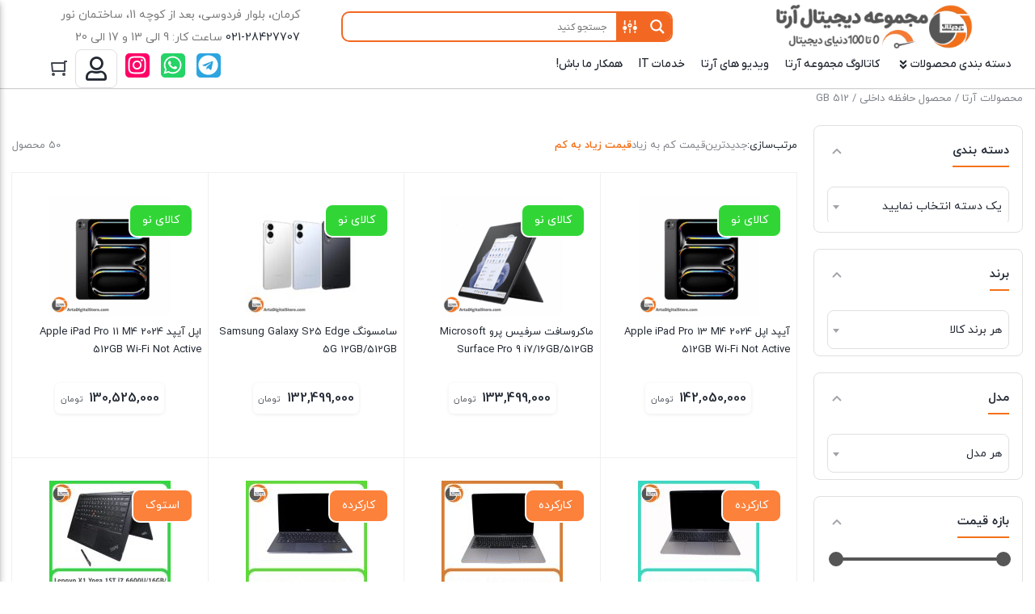

--- FILE ---
content_type: text/html; charset=UTF-8
request_url: https://artadigitalstore.com/internalmemory/512-gb/
body_size: 108727
content:
<!DOCTYPE html><html dir="rtl" lang="fa-IR" prefix="og: https://ogp.me/ns#"><head><meta charset="UTF-8"><meta name="viewport" content="width=device-width, initial-scale=1.0, viewport-fit=cover" /><style>img:is([sizes="auto" i], [sizes^="auto," i]) { contain-intrinsic-size: 3000px 1500px }</style><title>512 GB - مجموعه دیجیتال آرتا</title><link rel="preconnect" href="https://artadigitalstore.com" crossorigin><link rel="dns-prefetch" href="https://artadigitalstore.com" crossorigin><link rel="preconnect" href="https://trustseal.enamad.ir" crossorigin><link rel="dns-prefetch" href="https://trustseal.enamad.ir" crossorigin><script type="text/javascript" src="/wp-content/plugins/dragonizer/assets/js/dragonizer-unveilhooks.min.js" data-no-optimize="1" id="dragonizer-lazy-load-media-js" data-cfasync="false"></script><script type="text/javascript" src="/wp-content/plugins/dragonizer/assets/js/dragonizer-lazysizes.min.js" data-no-optimize="1" id="dragonizer-lazy-load-js" data-cfasync="false"></script> <meta name="robots" content="follow, index, max-snippet:-1, max-video-preview:-1, max-image-preview:large"/><link rel="canonical" href="https://artadigitalstore.com/internalmemory/512-gb/" /><link rel="next" href="https://artadigitalstore.com/internalmemory/512-gb/page/2/" /><meta property="og:locale" content="fa_IR" /><meta property="og:type" content="article" /><meta property="og:title" content="512 GB - مجموعه دیجیتال آرتا" /><meta property="og:url" content="https://artadigitalstore.com/internalmemory/512-gb/" /><meta property="og:site_name" content="مجموعه دیجیتال آرتا" /><meta name="twitter:card" content="summary_large_image" /><meta name="twitter:title" content="512 GB - مجموعه دیجیتال آرتا" /><meta name="twitter:label1" content="محصولات" /><meta name="twitter:data1" content="50" /><link rel="alternate" type="application/rss+xml" title="خوراک مجموعه دیجیتال آرتا &raquo; 512 GB حافظه داخلی" href="https://artadigitalstore.com/internalmemory/512-gb/feed/" /><style id='wp-emoji-styles-inline-css' type='text/css'>img.wp-smiley,img.emoji{display:inline !important;border:none !important;box-shadow:none !important;height:1em !important;width:1em !important;margin:0 0.07em !important;vertical-align:-0.1em !important;background:none !important;padding:0 !important}</style><link rel='stylesheet' id='wp-block-library-rtl-css' href='https://artadigitalstore.com/wp-includes/css/dist/block-library/style-rtl.css?ver=6.8.3' type='text/css' media='all' /><style id='classic-theme-styles-inline-css' type='text/css'>.wp-block-button__link{color:#fff;background-color:#32373c;border-radius:9999px;box-shadow:none;text-decoration:none;padding:calc(0.667em + 2px) calc(1.333em + 2px);font-size:1.125em}.wp-block-file__button{background:#32373c;color:#fff;text-decoration:none}</style><style id='global-styles-inline-css' type='text/css'>:root{--wp--preset--aspect-ratio--square:1;--wp--preset--aspect-ratio--4-3:4/3;--wp--preset--aspect-ratio--3-4:3/4;--wp--preset--aspect-ratio--3-2:3/2;--wp--preset--aspect-ratio--2-3:2/3;--wp--preset--aspect-ratio--16-9:16/9;--wp--preset--aspect-ratio--9-16:9/16;--wp--preset--color--black:#000;--wp--preset--color--cyan-bluish-gray:#abb8c3;--wp--preset--color--white:#fff;--wp--preset--color--pale-pink:#f78da7;--wp--preset--color--vivid-red:#cf2e2e;--wp--preset--color--luminous-vivid-orange:#ff6900;--wp--preset--color--luminous-vivid-amber:#fcb900;--wp--preset--color--light-green-cyan:#7bdcb5;--wp--preset--color--vivid-green-cyan:#00d084;--wp--preset--color--pale-cyan-blue:#8ed1fc;--wp--preset--color--vivid-cyan-blue:#0693e3;--wp--preset--color--vivid-purple:#9b51e0;--wp--preset--gradient--vivid-cyan-blue-to-vivid-purple:linear-gradient(135deg,rgba(6,147,227,1) 0%,rgb(155,81,224) 100%);--wp--preset--gradient--light-green-cyan-to-vivid-green-cyan:linear-gradient(135deg,rgb(122,220,180) 0%,rgb(0,208,130) 100%);--wp--preset--gradient--luminous-vivid-amber-to-luminous-vivid-orange:linear-gradient(135deg,rgba(252,185,0,1) 0%,rgba(255,105,0,1) 100%);--wp--preset--gradient--luminous-vivid-orange-to-vivid-red:linear-gradient(135deg,rgba(255,105,0,1) 0%,rgb(207,46,46) 100%);--wp--preset--gradient--very-light-gray-to-cyan-bluish-gray:linear-gradient(135deg,rgb(238,238,238) 0%,rgb(169,184,195) 100%);--wp--preset--gradient--cool-to-warm-spectrum:linear-gradient(135deg,rgb(74,234,220) 0%,rgb(151,120,209) 20%,rgb(207,42,186) 40%,rgb(238,44,130) 60%,rgb(251,105,98) 80%,rgb(254,248,76) 100%);--wp--preset--gradient--blush-light-purple:linear-gradient(135deg,rgb(255,206,236) 0%,rgb(152,150,240) 100%);--wp--preset--gradient--blush-bordeaux:linear-gradient(135deg,rgb(254,205,165) 0%,rgb(254,45,45) 50%,rgb(107,0,62) 100%);--wp--preset--gradient--luminous-dusk:linear-gradient(135deg,rgb(255,203,112) 0%,rgb(199,81,192) 50%,rgb(65,88,208) 100%);--wp--preset--gradient--pale-ocean:linear-gradient(135deg,rgb(255,245,203) 0%,rgb(182,227,212) 50%,rgb(51,167,181) 100%);--wp--preset--gradient--electric-grass:linear-gradient(135deg,rgb(202,248,128) 0%,rgb(113,206,126) 100%);--wp--preset--gradient--midnight:linear-gradient(135deg,rgb(2,3,129) 0%,rgb(40,116,252) 100%);--wp--preset--font-size--small:13px;--wp--preset--font-size--medium:20px;--wp--preset--font-size--large:36px;--wp--preset--font-size--x-large:42px;--wp--preset--spacing--20:0.44rem;--wp--preset--spacing--30:0.67rem;--wp--preset--spacing--40:1rem;--wp--preset--spacing--50:1.5rem;--wp--preset--spacing--60:2.25rem;--wp--preset--spacing--70:3.38rem;--wp--preset--spacing--80:5.06rem;--wp--preset--shadow--natural:6px 6px 9px rgba(0,0,0,0.2);--wp--preset--shadow--deep:12px 12px 50px rgba(0,0,0,0.4);--wp--preset--shadow--sharp:6px 6px 0px rgba(0,0,0,0.2);--wp--preset--shadow--outlined:6px 6px 0px -3px rgba(255,255,255,1),6px 6px rgba(0,0,0,1);--wp--preset--shadow--crisp:6px 6px 0px rgba(0,0,0,1)}:where(.is-layout-flex){gap:0.5em}:where(.is-layout-grid){gap:0.5em}body .is-layout-flex{display:flex}.is-layout-flex{flex-wrap:wrap;align-items:center}.is-layout-flex>:is(*,div){margin:0}body .is-layout-grid{display:grid}.is-layout-grid>:is(*,div){margin:0}:where(.wp-block-columns.is-layout-flex){gap:2em}:where(.wp-block-columns.is-layout-grid){gap:2em}:where(.wp-block-post-template.is-layout-flex){gap:1.25em}:where(.wp-block-post-template.is-layout-grid){gap:1.25em}.has-black-color{color:var(--wp--preset--color--black) !important}.has-cyan-bluish-gray-color{color:var(--wp--preset--color--cyan-bluish-gray) !important}.has-white-color{color:var(--wp--preset--color--white) !important}.has-pale-pink-color{color:var(--wp--preset--color--pale-pink) !important}.has-vivid-red-color{color:var(--wp--preset--color--vivid-red) !important}.has-luminous-vivid-orange-color{color:var(--wp--preset--color--luminous-vivid-orange) !important}.has-luminous-vivid-amber-color{color:var(--wp--preset--color--luminous-vivid-amber) !important}.has-light-green-cyan-color{color:var(--wp--preset--color--light-green-cyan) !important}.has-vivid-green-cyan-color{color:var(--wp--preset--color--vivid-green-cyan) !important}.has-pale-cyan-blue-color{color:var(--wp--preset--color--pale-cyan-blue) !important}.has-vivid-cyan-blue-color{color:var(--wp--preset--color--vivid-cyan-blue) !important}.has-vivid-purple-color{color:var(--wp--preset--color--vivid-purple) !important}.has-black-background-color{background-color:var(--wp--preset--color--black) !important}.has-cyan-bluish-gray-background-color{background-color:var(--wp--preset--color--cyan-bluish-gray) !important}.has-white-background-color{background-color:var(--wp--preset--color--white) !important}.has-pale-pink-background-color{background-color:var(--wp--preset--color--pale-pink) !important}.has-vivid-red-background-color{background-color:var(--wp--preset--color--vivid-red) !important}.has-luminous-vivid-orange-background-color{background-color:var(--wp--preset--color--luminous-vivid-orange) !important}.has-luminous-vivid-amber-background-color{background-color:var(--wp--preset--color--luminous-vivid-amber) !important}.has-light-green-cyan-background-color{background-color:var(--wp--preset--color--light-green-cyan) !important}.has-vivid-green-cyan-background-color{background-color:var(--wp--preset--color--vivid-green-cyan) !important}.has-pale-cyan-blue-background-color{background-color:var(--wp--preset--color--pale-cyan-blue) !important}.has-vivid-cyan-blue-background-color{background-color:var(--wp--preset--color--vivid-cyan-blue) !important}.has-vivid-purple-background-color{background-color:var(--wp--preset--color--vivid-purple) !important}.has-black-border-color{border-color:var(--wp--preset--color--black) !important}.has-cyan-bluish-gray-border-color{border-color:var(--wp--preset--color--cyan-bluish-gray) !important}.has-white-border-color{border-color:var(--wp--preset--color--white) !important}.has-pale-pink-border-color{border-color:var(--wp--preset--color--pale-pink) !important}.has-vivid-red-border-color{border-color:var(--wp--preset--color--vivid-red) !important}.has-luminous-vivid-orange-border-color{border-color:var(--wp--preset--color--luminous-vivid-orange) !important}.has-luminous-vivid-amber-border-color{border-color:var(--wp--preset--color--luminous-vivid-amber) !important}.has-light-green-cyan-border-color{border-color:var(--wp--preset--color--light-green-cyan) !important}.has-vivid-green-cyan-border-color{border-color:var(--wp--preset--color--vivid-green-cyan) !important}.has-pale-cyan-blue-border-color{border-color:var(--wp--preset--color--pale-cyan-blue) !important}.has-vivid-cyan-blue-border-color{border-color:var(--wp--preset--color--vivid-cyan-blue) !important}.has-vivid-purple-border-color{border-color:var(--wp--preset--color--vivid-purple) !important}.has-vivid-cyan-blue-to-vivid-purple-gradient-background{background:var(--wp--preset--gradient--vivid-cyan-blue-to-vivid-purple) !important}.has-light-green-cyan-to-vivid-green-cyan-gradient-background{background:var(--wp--preset--gradient--light-green-cyan-to-vivid-green-cyan) !important}.has-luminous-vivid-amber-to-luminous-vivid-orange-gradient-background{background:var(--wp--preset--gradient--luminous-vivid-amber-to-luminous-vivid-orange) !important}.has-luminous-vivid-orange-to-vivid-red-gradient-background{background:var(--wp--preset--gradient--luminous-vivid-orange-to-vivid-red) !important}.has-very-light-gray-to-cyan-bluish-gray-gradient-background{background:var(--wp--preset--gradient--very-light-gray-to-cyan-bluish-gray) !important}.has-cool-to-warm-spectrum-gradient-background{background:var(--wp--preset--gradient--cool-to-warm-spectrum) !important}.has-blush-light-purple-gradient-background{background:var(--wp--preset--gradient--blush-light-purple) !important}.has-blush-bordeaux-gradient-background{background:var(--wp--preset--gradient--blush-bordeaux) !important}.has-luminous-dusk-gradient-background{background:var(--wp--preset--gradient--luminous-dusk) !important}.has-pale-ocean-gradient-background{background:var(--wp--preset--gradient--pale-ocean) !important}.has-electric-grass-gradient-background{background:var(--wp--preset--gradient--electric-grass) !important}.has-midnight-gradient-background{background:var(--wp--preset--gradient--midnight) !important}.has-small-font-size{font-size:var(--wp--preset--font-size--small) !important}.has-medium-font-size{font-size:var(--wp--preset--font-size--medium) !important}.has-large-font-size{font-size:var(--wp--preset--font-size--large) !important}.has-x-large-font-size{font-size:var(--wp--preset--font-size--x-large) !important}:where(.wp-block-post-template.is-layout-flex){gap:1.25em}:where(.wp-block-post-template.is-layout-grid){gap:1.25em}:where(.wp-block-columns.is-layout-flex){gap:2em}:where(.wp-block-columns.is-layout-grid){gap:2em}:root :where(.wp-block-pullquote){font-size:1.5em;line-height:1.6}</style><link rel='stylesheet' id='digits-login-style-css' href='https://artadigitalstore.com/wp-content/plugins/digits/assets/css/login.css?ver=8.6.3.9' type='text/css' media='all' /><link rel='stylesheet' id='digits-style-css' href='https://artadigitalstore.com/wp-content/plugins/digits/assets/css/main.css?ver=8.6.3.9' type='text/css' media='all' /><style id='digits-style-inline-css' type='text/css'>#woocommerce-order-data .address p:nth-child(3) a,.woocommerce-customer-details--phone{text-align:right}</style><link rel='stylesheet' id='digits-login-style-rtl-css' href='https://artadigitalstore.com/wp-content/plugins/digits/assets/css/login-rtl.css?ver=8.6.3.9' type='text/css' media='all' /><style id='woocommerce-inline-inline-css' type='text/css'>.woocommerce form .form-row .required{visibility:visible}</style><link rel='stylesheet' id='wpast-styles-css' href='https://artadigitalstore.com/wp-content/plugins/wp-advanced-support-ticket/assets/css/styles.css?ver=13.21.0' type='text/css' media='all' /><link rel='stylesheet' id='wpast-styles-rtl-css' href='https://artadigitalstore.com/wp-content/plugins/wp-advanced-support-ticket/assets/css/rtl.css?ver=13.21.0' type='text/css' media='all' /><link rel='stylesheet' id='wp-aparat-css' href='https://artadigitalstore.com/wp-content/plugins/wp-aparat/assets/css/wp-aparat.min.css?ver=2.2.4' type='text/css' media='all' /><link rel='stylesheet' id='mega-theme-icon-css' href='https://artadigitalstore.com/wp-content/plugins/elementor-pro/megatheme/includes/icon/style.css?ver=6.8.3' type='text/css' media='all' /><link rel='stylesheet' id='hint-css' href='https://artadigitalstore.com/wp-content/plugins/wpc-badge-management/assets/css/hint.css?ver=6.8.3' type='text/css' media='all' /><link rel='stylesheet' id='wpcbm-frontend-css' href='https://artadigitalstore.com/wp-content/plugins/wpc-badge-management/assets/css/frontend.css?ver=3.1.2' type='text/css' media='all' /><link rel='stylesheet' id='wpcbm-style-css' href='https://artadigitalstore.com/wp-content/plugins/wpc-badge-management/assets/css/style.css?ver=3.1.2' type='text/css' media='all' /><style id='wpcbm-style-inline-css' type='text/css'>.wpcbm-badge-23207{color:#fff;background-color:rgb(252,129,58);border-color:rgb(255,255,255)}.wpcbm-badge-23206{color:#fff;background-color:rgb(252,129,58);border-color:rgb(255,255,255)}.wpcbm-badge-23205{color:#fff;background-color:rgb(49,214,54);border-color:rgb(255,255,255)}</style><link rel='stylesheet' id='irankala-style-css' href='https://artadigitalstore.com/wp-content/themes/irankala/style.css?ver=6.8.3' type='text/css' media='all' /><link rel='stylesheet' id='irankala-child-style-css' href='https://artadigitalstore.com/wp-content/themes/irankala-child/style.css?ver=1.0.0' type='text/css' media='all' /><link rel='stylesheet' id='irk-style-css' href='https://artadigitalstore.com/wp-content/themes/irankala-child/style.css?ver=1.0.0' type='text/css' media='all' /><link rel='stylesheet' id='irk-common-css' href='https://artadigitalstore.com/wp-content/themes/irankala/assets/build/common.css?ver=1.0.0' type='text/css' media='all' /><link rel='stylesheet' id='irk-woocommerce-css' href='https://artadigitalstore.com/wp-content/themes/irankala/assets/build/woocommerce.css?ver=1.0.0' type='text/css' media='all' /><link rel='stylesheet' id='irk-rtl-css' href='https://artadigitalstore.com/wp-content/themes/irankala/assets/build/rtl.css?ver=1.0.0' type='text/css' media='all' /><link rel='stylesheet' id='irk-woocommerce-rtl-css' href='https://artadigitalstore.com/wp-content/themes/irankala/assets/build/woocommerce-rtl.css?ver=1.0.0' type='text/css' media='all' /><link rel='stylesheet' id='jet-menu-public-styles-css' href='https://artadigitalstore.com/wp-content/plugins/jet-menu/assets/public/css/public.css?ver=2.4.15' type='text/css' media='all' /><link rel='stylesheet' id='dflip-style-css' href='https://artadigitalstore.com/wp-content/plugins/3d-flipbook-dflip-lite/assets/css/dflip.min.css?ver=2.4.20' type='text/css' media='all' /><link rel='stylesheet' id='elementor-frontend-css' href='https://artadigitalstore.com/wp-content/plugins/elementor/assets/css/frontend-rtl.css?ver=3.32.5' type='text/css' media='all' /><link rel='stylesheet' id='widget-image-css' href='https://artadigitalstore.com/wp-content/plugins/elementor/assets/css/widget-image-rtl.min.css?ver=3.32.5' type='text/css' media='all' /><link rel='stylesheet' id='e-popup-css' href='https://artadigitalstore.com/wp-content/plugins/elementor-pro/assets/css/conditionals/popup.min.css?ver=3.32.3' type='text/css' media='all' /><link rel='stylesheet' id='e-animation-pulse-css' href='https://artadigitalstore.com/wp-content/plugins/elementor/assets/lib/animations/styles/e-animation-pulse.css?ver=3.32.5' type='text/css' media='all' /><link rel='stylesheet' id='widget-social-icons-css' href='https://artadigitalstore.com/wp-content/plugins/elementor/assets/css/widget-social-icons-rtl.min.css?ver=3.32.5' type='text/css' media='all' /><link rel='stylesheet' id='e-apple-webkit-css' href='https://artadigitalstore.com/wp-content/plugins/elementor/assets/css/conditionals/apple-webkit.min.css?ver=3.32.5' type='text/css' media='all' /><link rel='stylesheet' id='widget-icon-box-css' href='https://artadigitalstore.com/wp-content/plugins/elementor/assets/css/widget-icon-box-rtl.min.css?ver=3.32.5' type='text/css' media='all' /><link rel='stylesheet' id='widget-nav-menu-css' href='https://artadigitalstore.com/wp-content/plugins/elementor-pro/assets/css/widget-nav-menu-rtl.min.css?ver=3.32.3' type='text/css' media='all' /><link rel='stylesheet' id='widget-heading-css' href='https://artadigitalstore.com/wp-content/plugins/elementor/assets/css/widget-heading-rtl.min.css?ver=3.32.5' type='text/css' media='all' /><link rel='stylesheet' id='persian-elementor-icon-css' href='https://artadigitalstore.com/wp-content/plugins/persian-elementor/includes/icons/efaicons/style.css?ver=2.7.14' type='text/css' media='all' /><link rel='stylesheet' id='elementor-post-646-css' href='https://artadigitalstore.com/wp-content/uploads/elementor/css/post-646.css?ver=1761816218' type='text/css' media='all' /><link rel='stylesheet' id='megatheme-font-css' href='https://artadigitalstore.com/wp-content/plugins/elementor-pro/megatheme/includes/fonts.css?ver=6.8.3' type='text/css' media='all' /><link rel='stylesheet' id='custom-elementor-editor-font-css' href='https://artadigitalstore.com/wp-content/plugins/elementor-pro/megatheme/includes/fonts/iranyekanx/fontface.css?ver=6.8.3' type='text/css' media='all' /><link rel='stylesheet' id='persian-elementor-font-css' href='https://artadigitalstore.com/wp-content/plugins/persian-elementor/assets/css/font.css?ver=2.7.14' type='text/css' media='all' /><link rel='stylesheet' id='jet-tabs-frontend-css' href='https://artadigitalstore.com/wp-content/plugins/jet-tabs/assets/css/jet-tabs-frontend.css?ver=2.2.11' type='text/css' media='all' /><link rel='stylesheet' id='font-awesome-5-all-css' href='https://artadigitalstore.com/wp-content/plugins/elementor/assets/lib/font-awesome/css/all.css?ver=3.32.5' type='text/css' media='all' /><link rel='stylesheet' id='font-awesome-4-shim-css' href='https://artadigitalstore.com/wp-content/plugins/elementor/assets/lib/font-awesome/css/v4-shims.css?ver=3.32.5' type='text/css' media='all' /><link rel='stylesheet' id='elementor-post-39801-css' href='https://artadigitalstore.com/wp-content/uploads/elementor/css/post-39801.css?ver=1761816219' type='text/css' media='all' /><link rel='stylesheet' id='elementor-post-36607-css' href='https://artadigitalstore.com/wp-content/uploads/elementor/css/post-36607.css?ver=1761816219' type='text/css' media='all' /><link rel='stylesheet' id='elementor-post-36351-css' href='https://artadigitalstore.com/wp-content/uploads/elementor/css/post-36351.css?ver=1761816219' type='text/css' media='all' /><link rel='stylesheet' id='elementor-post-36353-css' href='https://artadigitalstore.com/wp-content/uploads/elementor/css/post-36353.css?ver=1761816219' type='text/css' media='all' /><link rel='stylesheet' id='persian-elementor-datepicker-custom-css' href='https://artadigitalstore.com/wp-content/plugins/persian-elementor/assets/css/datepicker-custom.css?ver=1.2.0' type='text/css' media='all' /><link rel='stylesheet' id='pDate-style-css' href='https://artadigitalstore.com/wp-content/plugins/elementor-pro/megatheme/includes/assets/css/persian-datepicker.min.css?ver=6.8.3' type='text/css' media='all' /><link rel='stylesheet' id='ekit-widget-styles-css' href='https://artadigitalstore.com/wp-content/plugins/elementskit-lite/widgets/init/assets/css/widget-styles.css?ver=3.7.5' type='text/css' media='all' /><link rel='stylesheet' id='ekit-widget-styles-pro-css' href='https://artadigitalstore.com/wp-content/plugins/elementskit/widgets/init/assets/css/widget-styles-pro.css?ver=4.1.1' type='text/css' media='all' /><link rel='stylesheet' id='ekit-responsive-css' href='https://artadigitalstore.com/wp-content/plugins/elementskit-lite/widgets/init/assets/css/responsive.css?ver=3.7.5' type='text/css' media='all' /><link rel='stylesheet' id='elementskit-rtl-css' href='https://artadigitalstore.com/wp-content/plugins/elementskit-lite/widgets/init/assets/css/rtl.css?ver=3.7.5' type='text/css' media='all' /><link rel='stylesheet' id='elementor-gf-local-roboto-css' href='https://artadigitalstore.com/wp-content/uploads/elementor/google-fonts/css/roboto.css?ver=1742664699' type='text/css' media='all' /><link rel='stylesheet' id='elementor-gf-local-robotoslab-css' href='https://artadigitalstore.com/wp-content/uploads/elementor/google-fonts/css/robotoslab.css?ver=1742664724' type='text/css' media='all' /> <script type="text/javascript" src="https://artadigitalstore.com/wp-includes/js/jquery/jquery.js?ver=3.7.1" id="jquery-core-js"></script> <script type="text/javascript" src="https://artadigitalstore.com/wp-includes/js/jquery/jquery-migrate.js?ver=3.4.1" id="jquery-migrate-js"></script> <script type="text/javascript" src="https://artadigitalstore.com/wp-content/plugins/woocommerce/assets/js/jquery-blockui/jquery.blockUI.js?ver=2.7.0-wc.10.3.3" id="wc-jquery-blockui-js" defer="defer" data-wp-strategy="defer"></script> <script type="text/javascript" id="wc-add-to-cart-js-extra"> var wc_add_to_cart_params = {"ajax_url":"\/wp-admin\/admin-ajax.php","wc_ajax_url":"\/?wc-ajax=%%endpoint%%","i18n_view_cart":"مشاهده سبد خرید","cart_url":"https:\/\/artadigitalstore.com\/cart\/","is_cart":"","cart_redirect_after_add":"no"}; </script> <script type="text/javascript" src="https://artadigitalstore.com/wp-content/plugins/woocommerce/assets/js/frontend/add-to-cart.js?ver=10.3.3" id="wc-add-to-cart-js" defer="defer" data-wp-strategy="defer"></script> <script type="text/javascript" src="https://artadigitalstore.com/wp-content/plugins/woocommerce/assets/js/js-cookie/js.cookie.js?ver=2.1.4-wc.10.3.3" id="wc-js-cookie-js" defer="defer" data-wp-strategy="defer"></script> <script type="text/javascript" id="woocommerce-js-extra"> var woocommerce_params = {"ajax_url":"\/wp-admin\/admin-ajax.php","wc_ajax_url":"\/?wc-ajax=%%endpoint%%","i18n_password_show":"نمایش رمز عبور","i18n_password_hide":"مخفی‌سازی رمز عبور"}; </script> <script type="text/javascript" src="https://artadigitalstore.com/wp-content/plugins/woocommerce/assets/js/frontend/woocommerce.js?ver=10.3.3" id="woocommerce-js" defer="defer" data-wp-strategy="defer"></script> <script type="text/javascript" src="https://artadigitalstore.com/wp-content/plugins/elementor/assets/lib/font-awesome/js/v4-shims.js?ver=3.32.5" id="font-awesome-4-shim-js"></script> <link rel="https://api.w.org/" href="https://artadigitalstore.com/wp-json/" /><link rel="EditURI" type="application/rsd+xml" title="RSD" href="https://artadigitalstore.com/xmlrpc.php?rsd" /><meta name="generator" content="WordPress 6.8.3" /><meta name="generator" content="WooCommerce 10.3.3" /><meta name="wpast-nonce" content="1b4b2e5820"><style type="text/css">.wpast-view-ticket .wpast-ticket:not(.wpast-from-admin):not(.wpast-from-vendor) .wpast-ticket-content{background:#2f7cbf}.wpast-view-ticket .wpast-ticket:not(.wpast-from-admin):not(.wpast-from-vendor) .wpast-ticket-content,.wpast-view-ticket .wpast-ticket:not(.wpast-from-admin):not(.wpast-from-vendor) .wpast-ticket-content a{color:#fff}.wpast-wrap.wpast-view-ticket .wpast-main-content .wpast-ticket.wpast-from-admin .wpast-ticket-content{background:#e59249}.wpast-wrap.wpast-view-ticket .wpast-main-content .wpast-ticket.wpast-from-admin .wpast-ticket-content,.wpast-wrap.wpast-view-ticket .wpast-main-content .wpast-ticket.wpast-from-admin .wpast-ticket-content a{color:#fff}</style> <script>document.documentElement.className = document.documentElement.className.replace('no-js', 'js');</script> <style>.no-js img.lazyload{display:none}figure.wp-block-image img.lazyloading{min-width:150px}.lazyload,.lazyloading{--smush-placeholder-width:100px;--smush-placeholder-aspect-ratio:1/1;width:var(--smush-placeholder-width) !important;aspect-ratio:var(--smush-placeholder-aspect-ratio) !important}.lazyload,.lazyloading{opacity:0}.lazyloaded{opacity:1;transition:opacity 400ms;transition-delay:0ms}</style><style>.pagination .page-numbers:hover,ul.page-numbers .page-numbers:hover{border-color:#f37119}.pagination .page-numbers:not(.current):hover,ul.page-numbers .page-numbers:not(.current):hover{color:#f37119}.pagination .page-numbers:hover svg,ul.page-numbers .page-numbers:hover svg{fill:#f37119}.pagination .page-numbers.current,ul.page-numbers .page-numbers.current{background:#f37119}.breadcrumb a:hover{color:#f37119}.la-ball-scale-multiple{color:#f37119}.la-ball-beat{color:#f37119}.la-ball-circus{color:#f37119}.la-ball-elastic-dots{color:#f37119}.la-ball-clip-rotate{color:#f37119}.la-ball-clip-rotate-multiple{color:#f37119}.la-ball-fall{color:#f37119}.loader-bullet{background-color:#f37119}.main-header .favorites .count,.main-header .compare .count{background:#f37119}@media (min-width: 992px){#top-menu .top-menu .menu-item:hover>a{color:#f37119}}@media (min-width: 992px){#cat-menu .cat-menu .menu-item:hover>a{color:#f37119}#cat-menu .cat-menu #magic-line{background:#f37119}#cat-menu .cat-menu .mega-menu .sub-menu .sub-menu a:hover{color:#f37119}#cat-menu .cat-menu .mega-menu>.sub-menu>.menu-item>a:before{background:#f37119}#cat-menu .cat-menu .mega-menu-main-item>.sub-menu .mega-menu.show>a{color:#f37119}}#faq-toggle{background:#f37119}.faq-box{border-color:#f37119}.faq-box .faq-header{background:#f37119}.bottom-nav .nav-item .badge{background:#f37119}.bottom-nav .nav-item.active:before{background:#f37119}.widget .widget-header .widget-title span{border-bottom-color:#f37119}.widget-stories.stories .story .item-link .item-preview{background:#f37119}.add-favorites.active svg{fill:#f37119}.add-favorites.active i{color:#f37119}.post-comment .post-comment-header span{border-bottom-color:#f37119}.post-archive-header .archive-title>span{border-bottom-color:#f37119}.user-account--content .content-title span{border-bottom-color:#f37119}.user-account-navigation ul li.is-active a{border-left-color:#f37119}.user-account-navigation ul li a .count{background:#f37119}.product--actions .action-item.active svg{fill:#f37119}.countdown-timer{color:#f37119}.woocommerce-MyAccount-content .content-title span{border-bottom-color:#f37119}body:not(.rtl) .account-navigation .woocommerce-MyAccount-navigation-link.is-active a{border-left-color:#f37119}body.rtl .account-navigation .woocommerce-MyAccount-navigation-link.is-active a{border-right-color:#f37119}.woocommerce-MyAccount-navigation-link .count{background:#f37119}.my-account-orders .orders-tab a.active{color:#f37119;border-bottom-color:#f37119}.my-account-orders .orders-tab a.active .count{background-color:#f37119}.order-items .order-item .product-img a svg{fill:#f37119}.woocommerce-MyAccount-content .woocommerce-Addresses .woocommerce-Address-title .edit{color:#f37119;border-color:#f37119}.main-header .mini-cart-icon .count{background:#f37119}.main-header .mini-cart .cart_list .cart-item .col-image .sale-flash{color:#f37119}.main-header .mini-cart .cart_list .cart-item .col-product .product-price .discount{color:#f37119}.main-header .mini-cart .cart_list .cart-item .col-product .remove{color:#f37119}.main-header .mini-cart .cart_list .cart-item .col-product .remove svg{fill:#f37119}.variations .reset_variations{border-color:#f37119;color:#f37119}ul.products li.product .woocommerce-LoopProduct-link .onsale{color:#f37119}.woocommerce-cart .post-header .post-title a.active{color:#f37119;border-bottom-color:#f37119}.woocommerce-cart .post-header .post-title a.active .count{background-color:#f37119}.cart-contents .cart-item .col-thumbnail .sale-flash{color:#f37119}.cart-contents .cart-item .col-thumbnail .quantity-holder:not(.hidden) .decrease-qty,.cart-contents .cart-item .col-thumbnail .quantity-holder:not(.hidden) .increase-qty{color:#f37119}.cart-contents .cart-item .col-thumbnail .quantity-holder:not(.hidden) .qty{color:#f37119}.cart-contents .cart-item .col-product .product-price .discount{color:#f37119}.cart-contents .cart-item .col-product .product-subtotal .discount{color:#f37119}.cart-contents .cart-item .col-product .product-actions .remove{color:#f37119}.cart-contents .cart-item .col-product .product-actions .remove svg{fill:#f37119}.cart-collaterals .cart-discount .amount{color:#f37119}.cart-collaterals .cart-profit{color:#f37119}.checkout-steps .step-cart+.line{background-color:#f37119}.checkout-steps .step-cart{color:#f37119}.checkout-steps .step-cart svg{fill:#f37119}.checkout-steps .step-checkout{color:#f37119}.checkout-steps .step-checkout svg{fill:#f37119}.woocommerce-checkout-review-order-table .cart-discount .amount{color:#f37119}.woocommerce-checkout-review-order-table .cart-profit{color:#f37119}.onsale-holder{color:#f37119}.woocommerce-product-gallery .woocommerce-product-gallery__wrapper .single-product-actions .action-item.active svg{fill:#f37119}.woocommerce-tabs .tabs li.active a{color:#f37119}.woocommerce-tabs .tabs li.active a:after{background-color:#f37119}.woocommerce-tabs .woocommerce-Tabs-panel .tabs-panel-inner>h2:first-of-type span,.woocommerce-tabs .woocommerce-Tabs-panel .woocommerce-Reviews-title span{border-bottom:2px solid#f37119}@media (min-width: 992px){.tab-columns .column-cart .cart-box .row-onsale{color:#f37119}}.woocommerce-ordering .orderby .active{color:#f37119}.cart-box .panel-stock .delivery .delivery-text svg{fill:#f37119}.scroll-progress-container .scroll-progress{background:#f37119}.button-secondary{background-color:#565656;border-color:#565656}.button-secondary:hover,.button-secondary:focus,.button-secondary:active{background-color:#474747;border-color:#474747}.button-secondary-outline{color:#565656;border-color:#565656}.button-secondary-outline svg{fill:#565656}.button-secondary-outline:hover,.button-secondary-outline:focus,.button-secondary-outline:active{color:#565656}input[type=text]:focus,input[type=number]:focus,input[type=search]:focus,input[type=email]:focus,input[type=url]:focus,input[type=password]:focus,input[type=tel]:focus,input[type=date]:focus,input[type=time]:focus,textarea:focus{border-color:#565656}select:focus{border-color:#565656}input[type=radio]:checked,input[type=checkbox]:checked{background-color:#565656;border-color:#565656}.showmore-button{color:#565656}.main-footer .description .col-description .widget .textwidget a{color:#565656}.widget-posts .widget-footer a{color:#565656}.widget-categories .cat-item a:hover,.widget_categories .cat-item a:hover,.widget_product_categories .cat-item a:hover{color:#565656}.widget-featured-links .widget-title a{color:#565656}.widget-posts-slider .widget-title a{color:#565656}body.error404 #main a{color:#565656}.archive-posts .post-item .post-cat-favorites .post-cat{color:#565656;background-color:transparent;padding:0}.account-custom-items a{color:#565656}.user-account-notifications .notification.not-viewed .content-column .title:after{background-color:#565656}.user-account-notifications .notification.not-viewed .footer a{color:#565656}body:not(.page) .post-content a{color:#565656;border-bottom-color:#565656}.post-archive-header .archive-description a{color:#565656;border-bottom-color:#565656}.user-account-notifications .notification .content-column .footer a{color:#565656}.user-account-notification-view .content a{color:#565656;border-bottom-color:#565656}.select2.select2-container.select2-container--open .select2-selection--single{border-color:#565656}.select2-dropdown{border-color:#565656}.widget-onsale-filter .widget-content a input[type=checkbox]:checked+span:before,.widget-original-filter .widget-content a input[type=checkbox]:checked+span:before,.widget-instock-filter .widget-content a input[type=checkbox]:checked+span:before{background:#565656;border-color:#565656}.widget_price_filter .price_slider .ui-slider-range{background-color:#565656}.widget_price_filter .price_slider .ui-slider-handle{background-color:#565656}.widget-amazing-slider .widget-title a{color:#565656}.widget-amazing-slider .view-all .arrow{border-color:#565656}.widget-amazing-slider .view-all .arrow svg{fill:#565656}.widget-amazing-slider .view-all .all-title{color:#565656}.widget-products-slider .widget-title a{color:#565656}.widget-price-list .widget-title a{color:#565656}.widget-products-slider.style-multirow .slider-items-row .slider-item>a .slider-item-number{color:#565656}@media (max-width: 992px){body.woocommerce-account:not(.logged-in) .my-account-content .input-text{border-color:#f0f0f1;border-bottom-color:#565656}}.my-account-dashboard .orders-summary .content-title a{color:#565656}.my-account-dashboard .orders-summary .content-title a svg{fill:#565656}.my-account-orders .myaccount-order .order-actions a{color:#565656}.myaccount-view-order .order-again a{color:#565656}.order-items .order-item .product-name .view-product a{color:#565656}.main-header .mini-cart-content .cart-header a span{color:#565656}.main-header .mini-cart-content .cart-header a svg{fill:#565656}.main-header .mini-cart-content .cart-empty ul a{color:#565656}.variations .variation-item input[type=radio]:checked+label{border-color:#565656}.empty-cart-container a{color:#565656}.woocommerce-cart .cart-header .next-shopping-to-cart{color:#565656}.woocommerce-cart .cart-header .next-shopping-to-cart svg{fill:#565656}.cart-contents .cart-item .col-product .product-actions .save-next-shopping{color:#565656}.cart-contents .cart-item .col-product .product-actions .save-next-shopping svg{fill:#565656}.cart-collaterals .shipping-calculator-button{color:#565656;background-color:transparent}.help-text a{color:#565656}.place-order .woocommerce-terms-and-conditions-link{color:#565656;background-color:transparent}.product-rating .reviews{color:#565656}.product_meta>span a{color:#565656}.cart-box .panel-vendor .vendor-header .other-vendors{color:#565656}.cart-box .panel-stock .stock-text .stock-icon{fill:#565656}.cart-box .panel-stock .delivery .delivery-bullet svg{fill:#565656}#modal-reviews .modal-content #commentform .comment-attributes .rating-slider-holder .rating-slider .slider-base,#modal-reviews .modal-content #commentform .comment-attributes .rating-slider-holder .rating-slider .slider-step,#modal-reviews .modal-content #commentform .comment-attributes .rating-slider-holder .rating-slider .slider-handle{background:#565656}#modal-reviews .modal-content #commentform .comment-form-questions .questions .question input[type=radio]:checked+label{border-color:#565656;color:#565656}#modal-reviews .modal-content #commentform .comment-form-questions .questions .question input[type=radio]:checked+label svg{fill:#565656}@media (min-width: 992px){.tab-columns .column-cart .cart-box .row-info .stock-text svg{fill:#565656}}#gallery-thumbs .column-thumbs .gallery-thumbs .thumb-item.active{border-color:#565656}.widget_layered_nav .woocommerce-widget-layered-nav-list .chosen .swatches-box{border-color:#565656}.variations .variation-swatches input[type=radio]:checked+label{border-color:#565656}.woocommerce-products-header .products-header-description a{color:#565656;border-bottom:1px dashed#565656}.place-order .woocommerce-privacy-policy-text .woocommerce-privacy-policy-link{color:#565656}.woocommerce-tabs .woocommerce-Tabs-panel--excerpt a,.woocommerce-tabs .woocommerce-Tabs-panel--description a{color:#565656;border-bottom-color:#565656}#modal-reviews .modal-content .rules-content a{color:#565656;border-bottom-color:#565656}.main-header .search-form.search-modal input[type=search],.main-header .search-form.search-modal.minimal input[type=search],.main-header .search-form.search-modal.full-screen input[type=search]{border-bottom-color:#565656}@media (max-width: 992px){body.user-account-page:not(.logged-in) .user-account-content input[type=text],body.user-account-page:not(.logged-in) .user-account-content input[type=email],body.user-account-page:not(.logged-in) .user-account-content input[type=password]{border-bottom-color:#565656}}.widget_price_filter .price_slider_amount .button{background-color:#565656;border-color:#565656}.stock-rating .stock svg{fill:#565656}.button:not(.button-gray):not(.button-gray-outline),input[type=submit]{background-color:#e86909;border-color:#e86909}.button:not(.button-gray):not(.button-gray-outline):hover,.button:not(.button-gray):not(.button-gray-outline):focus,.button:not(.button-gray):not(.button-gray-outline):active,input[type=submit]:hover,input[type=submit]:focus,input[type=submit]:active{background-color:#d95a00;border-color:#d95a00}.button-outline:not(.button-gray):not(.button-gray-outline){color:#e86909;border-color:#e86909;background-color:transparent}.button-outline:not(.button-gray):not(.button-gray-outline) svg{fill:#e86909}.button-outline:not(.button-gray):not(.button-gray-outline):hover,.button-outline:not(.button-gray):not(.button-gray-outline):focus,.button-outline:not(.button-gray):not(.button-gray-outline):active{color:#d95a00;background-color:transparent}.main-footer .newsletter form button,.main-footer .newsletter form input[type=submit]{background:#e86909;border-color:#e86909}form.cart .button.loading:before{background-color:#e86909}.widget-amazing .amazing-content .amazing-products .amazing-product .discount{background:#e86909}.price del{color:#f23c18}.price .discount{background-color:#f37119}.widget-amazing .amazing-content .amazing-products .amazing-product .discount{background:#f37119}.main-header{background:#fff}.main-header{background:#fff}.main-header .contact-bar{background:#f0f0f0}@media (max-width: 992px){#top-menu{background:#fff}}.main-header .app-bar{background:#fff}.main-header .app-bar>div svg.close{fill:}.main-header .app-bar>div span{color:}@media (max-width: 992px){.main-header .main-header-cols .col-logo{border-bottom-color:#f5f5f5}}.main-header .mini-cart-icon .count,.main-header .favorites .count,.main-header .compare .count{border-color:#fff}.main-header .col-address .customer-address{border-top-color:#f5f5f5}</style><style>@font-face{font-family:iranyekan;font-style:normal;font-weight:bold;font-display:swap;src:url('https://artadigitalstore.com/wp-content/themes/irankala/assets/fonts/iranyekan/woff/iranyekanwebboldfanum.woff') format('woff')}@font-face{font-family:iranyekan;font-style:normal;font-weight:normal;font-display:swap;src:url('https://artadigitalstore.com/wp-content/themes/irankala/assets/fonts/iranyekan/woff/iranyekanwebregularfanum.woff') format('woff')}body,.admin-email__heading,#wpadminbar,#wpadminbar *,.rtl #wpadminbar *,.elementor-add-section-drag-title,.elementor-select-preset-title,.dokan-layout{font-family:iranyekan !important}#wpadminbar .ab-icon,#wpadminbar .ab-item:before,#wpadminbar>#wp-toolbar>#wp-admin-bar-root-default .ab-icon,.wp-admin-bar-arrow{font-family:dashicons !important}</style><style></style><meta name="theme-color" content="#ff9436" /><link rel="shortcut icon" type="image/icon" href="https://artadigitalstore.com/wp-content/smush-webp/2025/02/ArtaDigitalStore-150.150.png.webp" data-smush-webp-fallback="{&quot;href&quot;:&quot;https:\/\/artadigitalstore.com\/wp-content\/uploads\/2025\/02\/ArtaDigitalStore-150.150.png&quot;}"><meta name="irk-nonce" content="3e103f74c1"><noscript><style type="text/css">.woocommerce-product-gallery{opacity:1 !important}</style></noscript><script type="text/javascript">var elementskit_module_parallax_url = "https://artadigitalstore.com/wp-content/plugins/elementskit/modules/parallax/";</script> <style>.e-con.e-parent:nth-of-type(n+4):not(.e-lazyloaded):not(.e-no-lazyload),.e-con.e-parent:nth-of-type(n+4):not(.e-lazyloaded):not(.e-no-lazyload) *{background-image:none !important}@media screen and (max-height: 1024px){.e-con.e-parent:nth-of-type(n+3):not(.e-lazyloaded):not(.e-no-lazyload),.e-con.e-parent:nth-of-type(n+3):not(.e-lazyloaded):not(.e-no-lazyload) *{background-image:none !important}}@media screen and (max-height: 640px){.e-con.e-parent:nth-of-type(n+2):not(.e-lazyloaded):not(.e-no-lazyload),.e-con.e-parent:nth-of-type(n+2):not(.e-lazyloaded):not(.e-no-lazyload) *{background-image:none !important}}</style><style type="text/css">.digits_secure_modal_box,.digits_ui,.digits_secure_modal_box *,.digits_ui *,.digits_font,.dig_ma-box,.dig_ma-box input,.dig_ma-box input::placeholder,.dig_ma-box ::placeholder,.dig_ma-box label,.dig_ma-box button,.dig_ma-box select,.dig_ma-box *{font-family:'Yekan',sans-serif}</style><link rel="icon" href="https://artadigitalstore.com/wp-content/uploads/2025/02/cropped-ArtaDigitalStore-150.150-32x32.png" sizes="32x32" /><link rel="icon" href="https://artadigitalstore.com/wp-content/uploads/2025/02/cropped-ArtaDigitalStore-150.150-192x192.png" sizes="192x192" /><link rel="apple-touch-icon" href="https://artadigitalstore.com/wp-content/uploads/2025/02/cropped-ArtaDigitalStore-150.150-180x180.png" /><meta name="msapplication-TileImage" content="https://artadigitalstore.com/wp-content/uploads/2025/02/cropped-ArtaDigitalStore-150.150-270x270.png" /><style type="text/css" id="wp-custom-css">:root{--price-bg:#fff;--price-shadow:0 2px 6px rgba(0,0,0,.08);--price-shadow-archive:0 1px 4px rgba(0,0,0,.08);--price-radius:8px;--price-radius-archive:6px;--price-pad:0.2em 0.4em;--price-pad-home:0.1em 0.3em;--currency-scale:.72em;--currency-scale-archive:.66em;--currency-opacity:.8;--currency-gap:.3em;--fs-price-single:clamp(1.125rem,2.2vw + .8rem,2rem);--fs-price-archive:clamp(1rem,1.8vw + .6rem,1.6rem)}@media (prefers-reduced-motion:reduce){*{scroll-behavior:auto}}#toolbar-bottom{position:fixed;inset:auto 0 0;display:block!important;width:100%;z-index:9999}#pa_models{box-sizing:border-box;width:100%;max-width:400px;white-space:normal;direction:ltr;text-align:right}#pa_models option{white-space:normal;overflow-wrap:anywhere;padding:5px}a[href*="/product-category/uncategorized/"],a[href$="/product-category/uncategorized"],a[href*="/product-category/%d8%af%d8%b3%d8%aa%d9%87-%d8%a8%d9%86%d8%af%db%8c-%d9%86%d8%b4%d8%af%d9%87/"],a[href$="/product-category/%d8%af%d8%b3%d8%aa%d9%87-%d8%a8%d9%86%d8%af%db%8c-%d9%86%d8%b4%d8%af%d9%87"],a[href*="/product-category/دسته-بندی-نشده/"],a[href$="/product-category/دسته-بندی-نشده"]{display:none!important}.product-category.category-uncategorized,.product-category.uncategorized{display:none!important}.woocommerce-Price-amount{display:flex;justify-content:center;align-items:center}body.single-product .product :is(.price .woocommerce-Price-amount bdi,.woocommerce-variation-price .woocommerce-Price-amount bdi){display:inline-block;padding:var(--price-pad);font-size:var(--fs-price-single);font-weight:700;background:var(--price-bg);border-radius:var(--price-radius);box-shadow:var(--price-shadow)}body.single-product .product :is(.price .woocommerce-Price-currencySymbol,.woocommerce-variation-price .woocommerce-Price-currencySymbol){font-size:var(--currency-scale);font-weight:400;opacity:var(--currency-opacity);margin-right:var(--currency-gap);vertical-align:middle}body:is(.archive.woocommerce,.tax-product_cat,.tax-pa_supplytime) ul.products li.product .price .woocommerce-Price-amount bdi{display:inline-block;padding:var(--price-pad);font-size:var(--fs-price-archive);font-weight:700;background:var(--price-bg);border-radius:var(--price-radius-archive);box-shadow:var(--price-shadow-archive)}body:is(.archive.woocommerce,.tax-product_cat,.tax-pa_supplytime) ul.products li.product .price .woocommerce-Price-currencySymbol{font-size:var(--currency-scale-archive);font-weight:400;opacity:var(--currency-opacity);margin-right:var(--currency-gap);vertical-align:middle}body.home .product .price .woocommerce-Price-amount bdi{display:inline-block;padding:var(--price-pad-home);font-size:var(--fs-price-single);font-weight:700;background:var(--price-bg);border-radius:var(--price-radius);box-shadow:var(--price-shadow)}body.home .product .price .woocommerce-Price-currencySymbol{font-size:var(--currency-scale);font-weight:400;opacity:var(--currency-opacity);margin-right:var(--currency-gap);vertical-align:middle}@media (max-width: 991px){body.single-product .woocommerce-variation.single_variation{display:flex;flex-wrap:wrap;justify-content:center;align-items:center}body.single-product .product :is(.price,.woocommerce-variation-price){width:100%;display:flex;justify-content:center!important;align-items:center!important;text-align:center}body.single-product .product :is(.woocommerce-Price-amount,.woocommerce-variation-price .woocommerce-Price-amount){padding:6px 12px;margin:0 auto;text-align:center}body.single-product .product :is(.woocommerce-Price-amount bdi,.woocommerce-variation-price .woocommerce-Price-amount bdi){font-size:clamp(1rem,2.4vw + .6rem,1.25rem);width:fit-content!important;padding:0}body.single-product .product :is(.woocommerce-Price-currencySymbol,.woocommerce-variation-price .woocommerce-Price-currencySymbol){font-size:inherit!important;margin-right:var(--currency-gap)}}.order-actions{direction:rtl;text-align:right;display:flex;justify-content:flex-start;align-items:center;gap:10px;font-size:0;width:fit-content;margin-left:auto}.order-actions a{display:inline-block;font-size:16px!important;position:relative;padding-left:10px}.order-actions a:not(:last-child)::after{content:"|";position:absolute;left:0;color:#f27019}@supports not (selector(:is(*))){body.single-product .product .price .woocommerce-Price-amount,body.single-product .product .woocommerce-variation-price .woocommerce-Price-amount{display:flex;justify-content:center;align-items:center}body.single-product .product .price .woocommerce-Price-amount bdi,body.single-product .product .woocommerce-variation-price .woocommerce-Price-amount bdi{display:inline-block;padding:var(--price-pad);font-size:var(--fs-price-single);font-weight:700;background:var(--price-bg);border-radius:var(--price-radius);box-shadow:var(--price-shadow)}body.single-product .product .price .woocommerce-Price-currencySymbol,body.single-product .product .woocommerce-variation-price .woocommerce-Price-currencySymbol{font-size:var(--currency-scale);font-weight:400;opacity:var(--currency-opacity);margin-right:var(--currency-gap);vertical-align:middle}body.archive.woocommerce ul.products li.product .price .woocommerce-Price-amount,body.tax-product_cat ul.products li.product .price .woocommerce-Price-amount,body.tax-pa_supplytime ul.products li.product .price .woocommerce-Price-amount,body.home .product .price .woocommerce-Price-amount{display:flex;justify-content:center;align-items:center}body.archive.woocommerce ul.products li.product .price .woocommerce-Price-amount bdi,body.tax-product_cat ul.products li.product .price .woocommerce-Price-amount bdi,body.tax-pa_supplytime ul.products li.product .price .woocommerce-Price-amount bdi{display:inline-block;padding:var(--price-pad);font-size:var(--fs-price-archive);font-weight:700;background:var(--price-bg);border-radius:var(--price-radius-archive);box-shadow:var(--price-shadow-archive)}body.home .product .price .woocommerce-Price-amount bdi{padding:var(--price-pad-home);font-size:var(--fs-price-single);border-radius:var(--price-radius);box-shadow:var(--price-shadow)}body.archive.woocommerce ul.products li.product .price .woocommerce-Price-currencySymbol,body.tax-product_cat ul.products li.product .price .woocommerce-Price-currencySymbol,body.tax-pa_supplytime ul.products li.product .price .woocommerce-Price-currencySymbol{font-size:var(--currency-scale-archive);font-weight:400;opacity:var(--currency-opacity);margin-right:var(--currency-gap);vertical-align:middle}body.home .product .price .woocommerce-Price-currencySymbol{font-size:var(--currency-scale)}}button.single_add_to_cart_button{font-size:0 !important;text-indent:0 !important}button.single_add_to_cart_button::after{content:none !important}button.single_add_to_cart_button::before{content:"";display:inline-block;width:18px;height:18px;background-repeat:no-repeat;background-position:center;background-size:contain;background-image:url("data:image/svg+xml,%3Csvg xmlns='http://www.w3.org/2000/svg' fill='%23fff' viewBox='0 0 24 24'%3E%3Cpath d='M7 18c-.83 0-1.5.67-1.5 1.5S6.17 21 7 21s1.5-.67 1.5-1.5S7.83 18 7 18zm10 0c-.83 0-1.5.67-1.5 1.5S16.17 21 17 21s1.5-.67 1.5-1.5S17.83 18 17 18zM7.16 14.26l.03.14c.17.83.9 1.43 1.75 1.43h7.9c.78 0 1.45-.56 1.61-1.32l1.45-7.13A1.5 1.5 0 0 0 18.45 6H6.21l-.2-1H3V6h1.5l2.24 10.26z'/%3E%3C/svg%3E")}.dd-options{max-height:400px !important;overflow-y:auto !important;z-index:99999 !important}</style><link rel="stylesheet" id="asp-basic" href="https://artadigitalstore.com/wp-content/cache/asp/style.basic-ho-is-po-no-da-co-au-se-is.css?mq=yGaA6X" media="all" /><style id='asp-instance-2'>div[id*='ajaxsearchpro2_'] div.asp_loader,div[id*='ajaxsearchpro2_'] div.asp_loader *{box-sizing:border-box !important;margin:0;padding:0;box-shadow:none}div[id*='ajaxsearchpro2_'] div.asp_loader{box-sizing:border-box;display:flex;flex:0 1 auto;flex-direction:column;flex-grow:0;flex-shrink:0;flex-basis:28px;max-width:100%;max-height:100%;align-items:center;justify-content:center}div[id*='ajaxsearchpro2_'] div.asp_loader-inner{width:100%;margin:0 auto;text-align:center;height:100%}@-webkit-keyframes rotate-simple{0%{-webkit-transform:rotate(0deg);transform:rotate(0deg)}50%{-webkit-transform:rotate(180deg);transform:rotate(180deg)}100%{-webkit-transform:rotate(360deg);transform:rotate(360deg)}}@keyframes rotate-simple{0%{-webkit-transform:rotate(0deg) scale(1);transform:rotate(0deg) scale(1)}50%{-webkit-transform:rotate(180deg) scale(1);transform:rotate(180deg) scale(1)}100%{-webkit-transform:rotate(360deg) scale(1);transform:rotate(360deg) scale(1)}}@keyframes rotate-pulse{0%{-webkit-transform:rotate(0deg) scale(1);transform:rotate(0deg) scale(1)}50%{-webkit-transform:rotate(180deg) scale(0.6);transform:rotate(180deg) scale(0.6)}100%{-webkit-transform:rotate(360deg) scale(1);transform:rotate(360deg) scale(1)}}div[id*='ajaxsearchpro2_'] div.asp_ball-clip-rotate>div,div[id*='ajaxsearchpro2_'] div.asp_ball-simple-rotate>div{background-color:rgba(242,104,34,1);border-radius:100%;margin:2px;-webkit-animation-fill-mode:both;animation-fill-mode:both;border:2px solid rgba(242,104,34,1);border-bottom-color:transparent;height:80%;width:80%;background:transparent !important;display:inline-block;-webkit-animation:rotate-pulse 0.75s 0s linear infinite;animation:rotate-pulse 0.75s 0s linear infinite}div[id*='ajaxsearchpro2_'] div.asp_ball-simple-rotate>div{-webkit-animation:rotate-simple 0.75s 0s linear infinite;animation:rotate-simple 0.75s 0s linear infinite}div[id*='ajaxsearchpro2_'] div.asp_ball-clip-rotate-simple,div[id*='ajaxsearchpro2_'] div.asp_ball-clip-rotate-multiple{position:relative;width:100%;height:100%}div[id*='ajaxsearchpro2_'] div.asp_ball-clip-rotate-simple>div,div[id*='ajaxsearchpro2_'] div.asp_ball-clip-rotate-multiple>div{-webkit-animation-fill-mode:both;animation-fill-mode:both;position:absolute;left:0;top:0;border:2px solid rgba(242,104,34,1);border-bottom-color:transparent;border-top-color:transparent;border-radius:100%;height:100%;width:100%;-webkit-animation:rotate-pulse 1s 0s ease-in-out infinite;animation:rotate-pulse 1s 0s ease-in-out infinite}div[id*='ajaxsearchpro2_'] div.asp_ball-clip-rotate-simple>div:last-child,div[id*='ajaxsearchpro2_'] div.asp_ball-clip-rotate-multiple>div:last-child{display:inline-block;top:50%;left:50%;width:50%;height:50%;margin-top:-25%;margin-left:-25%;-webkit-animation-duration:0.5s;animation-duration:0.5s;border-color:rgba(242,104,34,1) transparent rgba(242,104,34,1) transparent;-webkit-animation-direction:reverse;animation-direction:reverse}div[id*='ajaxsearchpro2_'] div.asp_ball-clip-rotate-simple>div{-webkit-animation:rotate-simple 1s 0s ease-in-out infinite;animation:rotate-simple 1s 0s ease-in-out infinite}div[id*='ajaxsearchprores2_'] .asp_res_loader div.asp_loader,div[id*='ajaxsearchprores2_'] .asp_res_loader div.asp_loader *{box-sizing:border-box !important;margin:0;padding:0;box-shadow:none}div[id*='ajaxsearchprores2_'] .asp_res_loader div.asp_loader{box-sizing:border-box;display:flex;flex:0 1 auto;flex-direction:column;flex-grow:0;flex-shrink:0;flex-basis:28px;max-width:100%;max-height:100%;align-items:center;justify-content:center}div[id*='ajaxsearchprores2_'] .asp_res_loader div.asp_loader-inner{width:100%;margin:0 auto;text-align:center;height:100%}@-webkit-keyframes rotate-simple{0%{-webkit-transform:rotate(0deg);transform:rotate(0deg)}50%{-webkit-transform:rotate(180deg);transform:rotate(180deg)}100%{-webkit-transform:rotate(360deg);transform:rotate(360deg)}}@keyframes rotate-simple{0%{-webkit-transform:rotate(0deg) scale(1);transform:rotate(0deg) scale(1)}50%{-webkit-transform:rotate(180deg) scale(1);transform:rotate(180deg) scale(1)}100%{-webkit-transform:rotate(360deg) scale(1);transform:rotate(360deg) scale(1)}}@keyframes rotate-pulse{0%{-webkit-transform:rotate(0deg) scale(1);transform:rotate(0deg) scale(1)}50%{-webkit-transform:rotate(180deg) scale(0.6);transform:rotate(180deg) scale(0.6)}100%{-webkit-transform:rotate(360deg) scale(1);transform:rotate(360deg) scale(1)}}div[id*='ajaxsearchprores2_'] .asp_res_loader div.asp_ball-clip-rotate>div,div[id*='ajaxsearchprores2_'] .asp_res_loader div.asp_ball-simple-rotate>div{background-color:rgba(242,104,34,1);border-radius:100%;margin:2px;-webkit-animation-fill-mode:both;animation-fill-mode:both;border:2px solid rgba(242,104,34,1);border-bottom-color:transparent;height:80%;width:80%;background:transparent !important;display:inline-block;-webkit-animation:rotate-pulse 0.75s 0s linear infinite;animation:rotate-pulse 0.75s 0s linear infinite}div[id*='ajaxsearchprores2_'] .asp_res_loader div.asp_ball-simple-rotate>div{-webkit-animation:rotate-simple 0.75s 0s linear infinite;animation:rotate-simple 0.75s 0s linear infinite}div[id*='ajaxsearchprores2_'] .asp_res_loader div.asp_ball-clip-rotate-simple,div[id*='ajaxsearchprores2_'] .asp_res_loader div.asp_ball-clip-rotate-multiple{position:relative;width:100%;height:100%}div[id*='ajaxsearchprores2_'] .asp_res_loader div.asp_ball-clip-rotate-simple>div,div[id*='ajaxsearchprores2_'] .asp_res_loader div.asp_ball-clip-rotate-multiple>div{-webkit-animation-fill-mode:both;animation-fill-mode:both;position:absolute;left:0;top:0;border:2px solid rgba(242,104,34,1);border-bottom-color:transparent;border-top-color:transparent;border-radius:100%;height:100%;width:100%;-webkit-animation:rotate-pulse 1s 0s ease-in-out infinite;animation:rotate-pulse 1s 0s ease-in-out infinite}div[id*='ajaxsearchprores2_'] .asp_res_loader div.asp_ball-clip-rotate-simple>div:last-child,div[id*='ajaxsearchprores2_'] .asp_res_loader div.asp_ball-clip-rotate-multiple>div:last-child{display:inline-block;top:50%;left:50%;width:50%;height:50%;margin-top:-25%;margin-left:-25%;-webkit-animation-duration:0.5s;animation-duration:0.5s;border-color:rgba(242,104,34,1) transparent rgba(242,104,34,1) transparent;-webkit-animation-direction:reverse;animation-direction:reverse}div[id*='ajaxsearchprores2_'] .asp_res_loader div.asp_ball-clip-rotate-simple>div{-webkit-animation:rotate-simple 1s 0s ease-in-out infinite;animation:rotate-simple 1s 0s ease-in-out infinite}#ajaxsearchpro2_1 div.asp_loader,#ajaxsearchpro2_2 div.asp_loader,#ajaxsearchpro2_1 div.asp_loader *,#ajaxsearchpro2_2 div.asp_loader *{box-sizing:border-box !important;margin:0;padding:0;box-shadow:none}#ajaxsearchpro2_1 div.asp_loader,#ajaxsearchpro2_2 div.asp_loader{box-sizing:border-box;display:flex;flex:0 1 auto;flex-direction:column;flex-grow:0;flex-shrink:0;flex-basis:28px;max-width:100%;max-height:100%;align-items:center;justify-content:center}#ajaxsearchpro2_1 div.asp_loader-inner,#ajaxsearchpro2_2 div.asp_loader-inner{width:100%;margin:0 auto;text-align:center;height:100%}@-webkit-keyframes rotate-simple{0%{-webkit-transform:rotate(0deg);transform:rotate(0deg)}50%{-webkit-transform:rotate(180deg);transform:rotate(180deg)}100%{-webkit-transform:rotate(360deg);transform:rotate(360deg)}}@keyframes rotate-simple{0%{-webkit-transform:rotate(0deg) scale(1);transform:rotate(0deg) scale(1)}50%{-webkit-transform:rotate(180deg) scale(1);transform:rotate(180deg) scale(1)}100%{-webkit-transform:rotate(360deg) scale(1);transform:rotate(360deg) scale(1)}}@keyframes rotate-pulse{0%{-webkit-transform:rotate(0deg) scale(1);transform:rotate(0deg) scale(1)}50%{-webkit-transform:rotate(180deg) scale(0.6);transform:rotate(180deg) scale(0.6)}100%{-webkit-transform:rotate(360deg) scale(1);transform:rotate(360deg) scale(1)}}#ajaxsearchpro2_1 div.asp_ball-clip-rotate>div,#ajaxsearchpro2_2 div.asp_ball-clip-rotate>div,#ajaxsearchpro2_1 div.asp_ball-simple-rotate>div,#ajaxsearchpro2_2 div.asp_ball-simple-rotate>div{background-color:rgba(242,104,34,1);border-radius:100%;margin:2px;-webkit-animation-fill-mode:both;animation-fill-mode:both;border:2px solid rgba(242,104,34,1);border-bottom-color:transparent;height:80%;width:80%;background:transparent !important;display:inline-block;-webkit-animation:rotate-pulse 0.75s 0s linear infinite;animation:rotate-pulse 0.75s 0s linear infinite}#ajaxsearchpro2_1 div.asp_ball-simple-rotate>div,#ajaxsearchpro2_2 div.asp_ball-simple-rotate>div{-webkit-animation:rotate-simple 0.75s 0s linear infinite;animation:rotate-simple 0.75s 0s linear infinite}#ajaxsearchpro2_1 div.asp_ball-clip-rotate-simple,#ajaxsearchpro2_2 div.asp_ball-clip-rotate-simple,#ajaxsearchpro2_1 div.asp_ball-clip-rotate-multiple,#ajaxsearchpro2_2 div.asp_ball-clip-rotate-multiple{position:relative;width:100%;height:100%}#ajaxsearchpro2_1 div.asp_ball-clip-rotate-simple>div,#ajaxsearchpro2_2 div.asp_ball-clip-rotate-simple>div,#ajaxsearchpro2_1 div.asp_ball-clip-rotate-multiple>div,#ajaxsearchpro2_2 div.asp_ball-clip-rotate-multiple>div{-webkit-animation-fill-mode:both;animation-fill-mode:both;position:absolute;left:0;top:0;border:2px solid rgba(242,104,34,1);border-bottom-color:transparent;border-top-color:transparent;border-radius:100%;height:100%;width:100%;-webkit-animation:rotate-pulse 1s 0s ease-in-out infinite;animation:rotate-pulse 1s 0s ease-in-out infinite}#ajaxsearchpro2_1 div.asp_ball-clip-rotate-simple>div:last-child,#ajaxsearchpro2_2 div.asp_ball-clip-rotate-simple>div:last-child,#ajaxsearchpro2_1 div.asp_ball-clip-rotate-multiple>div:last-child,#ajaxsearchpro2_2 div.asp_ball-clip-rotate-multiple>div:last-child{display:inline-block;top:50%;left:50%;width:50%;height:50%;margin-top:-25%;margin-left:-25%;-webkit-animation-duration:0.5s;animation-duration:0.5s;border-color:rgba(242,104,34,1) transparent rgba(242,104,34,1) transparent;-webkit-animation-direction:reverse;animation-direction:reverse}#ajaxsearchpro2_1 div.asp_ball-clip-rotate-simple>div,#ajaxsearchpro2_2 div.asp_ball-clip-rotate-simple>div{-webkit-animation:rotate-simple 1s 0s ease-in-out infinite;animation:rotate-simple 1s 0s ease-in-out infinite}@-webkit-keyframes asp_an_fadeInDown{0%{opacity:0;-webkit-transform:translateY(-20px)}100%{opacity:1;-webkit-transform:translateY(0)}}@keyframes asp_an_fadeInDown{0%{opacity:0;transform:translateY(-20px)}100%{opacity:1;transform:translateY(0)}}.asp_an_fadeInDown{-webkit-animation-name:asp_an_fadeInDown;animation-name:asp_an_fadeInDown}div.asp_r.asp_r_2,div.asp_r.asp_r_2 *,div.asp_m.asp_m_2,div.asp_m.asp_m_2 *,div.asp_s.asp_s_2,div.asp_s.asp_s_2 *{-webkit-box-sizing:content-box;-moz-box-sizing:content-box;-ms-box-sizing:content-box;-o-box-sizing:content-box;box-sizing:content-box;border:0;border-radius:0;text-transform:none;text-shadow:none;box-shadow:none;text-decoration:none;text-align:left;letter-spacing:normal}div.asp_r.asp_r_2,div.asp_m.asp_m_2,div.asp_s.asp_s_2{-webkit-box-sizing:border-box;-moz-box-sizing:border-box;-ms-box-sizing:border-box;-o-box-sizing:border-box;box-sizing:border-box}div.asp_r.asp_r_2,div.asp_r.asp_r_2 *,div.asp_m.asp_m_2,div.asp_m.asp_m_2 *,div.asp_s.asp_s_2,div.asp_s.asp_s_2 *{padding:0;margin:0}.wpdreams_clear{clear:both}.asp_w_container_2{width:80%;margin-left:auto;margin-right:auto}#ajaxsearchpro2_1,#ajaxsearchpro2_2,div.asp_m.asp_m_2{width:100%;height:auto;max-height:none;border-radius:5px;background:#d1eaff;margin-top:0;margin-bottom:0;background-image:-moz-radial-gradient(center,ellipse cover,rgb(255,255,255),rgb(255,255,255));background-image:-webkit-gradient(radial,center center,0px,center center,100%,rgb(255,255,255),rgb(255,255,255));background-image:-webkit-radial-gradient(center,ellipse cover,rgb(255,255,255),rgb(255,255,255));background-image:-o-radial-gradient(center,ellipse cover,rgb(255,255,255),rgb(255,255,255));background-image:-ms-radial-gradient(center,ellipse cover,rgb(255,255,255),rgb(255,255,255));background-image:radial-gradient(ellipse at center,rgb(255,255,255),rgb(255,255,255));overflow:hidden;border:2px solid rgba(242,104,34,1);border-radius:10px 10px 10px 10px;box-shadow:none}@media only screen and (min-width:641px) and (max-width:1024px){.asp_w_container_2{width:100%}div.asp_main_container.asp_w+[id*=asp-try-2]{width:100%}}@media only screen and (max-width:640px){.asp_w_container_2{width:100%}div.asp_main_container.asp_w+[id*=asp-try-2]{width:100%}}#ajaxsearchpro2_1 .probox,#ajaxsearchpro2_2 .probox,div.asp_m.asp_m_2 .probox{margin:0;height:34px;background:transparent;border:0 solid rgb(104,174,199);border-radius:0;box-shadow:none}p[id*=asp-try-2]{color:rgb(85,85,85) !important;display:block}div.asp_main_container+[id*=asp-try-2]{margin-left:auto;margin-right:auto;width:80%}p[id*=asp-try-2] a{color:rgb(255,181,86) !important}p[id*=asp-try-2] a:after{color:rgb(85,85,85) !important;display:inline;content:','}p[id*=asp-try-2] a:last-child:after{display:none}#ajaxsearchpro2_1 .probox .proinput,#ajaxsearchpro2_2 .probox .proinput,div.asp_m.asp_m_2 .probox .proinput{font-weight:normal;font-family:"IRANYekanX";color:rgba(86,85,86,1);font-size:12px;line-height:15px;text-shadow:none;line-height:normal;flex-grow:1;order:5;margin:0 0 0 10px;padding:0 5px}#ajaxsearchpro2_1 .probox .proinput input.orig,#ajaxsearchpro2_2 .probox .proinput input.orig,div.asp_m.asp_m_2 .probox .proinput input.orig{font-weight:normal;font-family:"IRANYekanX";color:rgba(86,85,86,1);font-size:12px;line-height:15px;text-shadow:none;line-height:normal;border:0;box-shadow:none;height:34px;position:relative;z-index:2;padding:0 !important;padding-top:2px !important;margin:-1px 0 0 -4px !important;width:100%;background:transparent !important}#ajaxsearchpro2_1 .probox .proinput input.autocomplete,#ajaxsearchpro2_2 .probox .proinput input.autocomplete,div.asp_m.asp_m_2 .probox .proinput input.autocomplete{font-weight:normal;font-family:"IRANYekanX";color:rgba(86,85,86,1);font-size:12px;line-height:15px;text-shadow:none;line-height:normal;opacity:0.25;height:34px;display:block;position:relative;z-index:1;padding:0 !important;margin:-1px 0 0 -4px !important;margin-top:-34px !important;width:100%;background:transparent !important}.rtl #ajaxsearchpro2_1 .probox .proinput input.orig,.rtl #ajaxsearchpro2_2 .probox .proinput input.orig,.rtl #ajaxsearchpro2_1 .probox .proinput input.autocomplete,.rtl #ajaxsearchpro2_2 .probox .proinput input.autocomplete,.rtl div.asp_m.asp_m_2 .probox .proinput input.orig,.rtl div.asp_m.asp_m_2 .probox .proinput input.autocomplete{font-weight:normal;font-family:"IRANYekanX";color:rgba(86,85,86,1);font-size:12px;line-height:15px;text-shadow:none;line-height:normal;direction:rtl;text-align:right}.rtl #ajaxsearchpro2_1 .probox .proinput,.rtl #ajaxsearchpro2_2 .probox .proinput,.rtl div.asp_m.asp_m_2 .probox .proinput{margin-right:2px}.rtl #ajaxsearchpro2_1 .probox .proloading,.rtl #ajaxsearchpro2_1 .probox .proclose,.rtl #ajaxsearchpro2_2 .probox .proloading,.rtl #ajaxsearchpro2_2 .probox .proclose,.rtl div.asp_m.asp_m_2 .probox .proloading,.rtl div.asp_m.asp_m_2 .probox .proclose{order:3}div.asp_m.asp_m_2 .probox .proinput input.orig::-webkit-input-placeholder{font-weight:normal;font-family:"IRANYekanX";color:rgba(86,85,86,1);font-size:12px;text-shadow:none;opacity:0.85}div.asp_m.asp_m_2 .probox .proinput input.orig::-moz-placeholder{font-weight:normal;font-family:"IRANYekanX";color:rgba(86,85,86,1);font-size:12px;text-shadow:none;opacity:0.85}div.asp_m.asp_m_2 .probox .proinput input.orig:-ms-input-placeholder{font-weight:normal;font-family:"IRANYekanX";color:rgba(86,85,86,1);font-size:12px;text-shadow:none;opacity:0.85}div.asp_m.asp_m_2 .probox .proinput input.orig:-moz-placeholder{font-weight:normal;font-family:"IRANYekanX";color:rgba(86,85,86,1);font-size:12px;text-shadow:none;opacity:0.85;line-height:normal !important}#ajaxsearchpro2_1 .probox .proinput input.autocomplete,#ajaxsearchpro2_2 .probox .proinput input.autocomplete,div.asp_m.asp_m_2 .probox .proinput input.autocomplete{font-weight:normal;font-family:"IRANYekanX";color:rgba(86,85,86,1);font-size:12px;line-height:15px;text-shadow:none;line-height:normal;border:0;box-shadow:none}#ajaxsearchpro2_1 .probox .proloading,#ajaxsearchpro2_1 .probox .proclose,#ajaxsearchpro2_1 .probox .promagnifier,#ajaxsearchpro2_1 .probox .prosettings,#ajaxsearchpro2_2 .probox .proloading,#ajaxsearchpro2_2 .probox .proclose,#ajaxsearchpro2_2 .probox .promagnifier,#ajaxsearchpro2_2 .probox .prosettings,div.asp_m.asp_m_2 .probox .proloading,div.asp_m.asp_m_2 .probox .proclose,div.asp_m.asp_m_2 .probox .promagnifier,div.asp_m.asp_m_2 .probox .prosettings{width:34px;height:34px;flex:0 0 34px;flex-grow:0;order:7;text-align:center}#ajaxsearchpro2_1 .probox .proclose svg,#ajaxsearchpro2_2 .probox .proclose svg,div.asp_m.asp_m_2 .probox .proclose svg{fill:rgb(254,254,254);background:rgb(255,255,255);box-shadow:0 0 0 2px rgba(255,255,255,0.9);border-radius:50%;box-sizing:border-box;margin-left:-10px;margin-top:-10px;padding:4px}#ajaxsearchpro2_1 .probox .proloading,#ajaxsearchpro2_2 .probox .proloading,div.asp_m.asp_m_2 .probox .proloading{width:34px;height:34px;min-width:34px;min-height:34px;max-width:34px;max-height:34px}#ajaxsearchpro2_1 .probox .proloading .asp_loader,#ajaxsearchpro2_2 .probox .proloading .asp_loader,div.asp_m.asp_m_2 .probox .proloading .asp_loader{width:30px;height:30px;min-width:30px;min-height:30px;max-width:30px;max-height:30px}#ajaxsearchpro2_1 .probox .promagnifier,#ajaxsearchpro2_2 .probox .promagnifier,div.asp_m.asp_m_2 .probox .promagnifier{width:auto;height:34px;flex:0 0 auto;order:7;-webkit-flex:0 0 auto;-webkit-order:7}div.asp_m.asp_m_2 .probox .promagnifier:focus-visible{outline:black outset}#ajaxsearchpro2_1 .probox .proloading .innericon,#ajaxsearchpro2_2 .probox .proloading .innericon,#ajaxsearchpro2_1 .probox .proclose .innericon,#ajaxsearchpro2_2 .probox .proclose .innericon,#ajaxsearchpro2_1 .probox .promagnifier .innericon,#ajaxsearchpro2_2 .probox .promagnifier .innericon,#ajaxsearchpro2_1 .probox .prosettings .innericon,#ajaxsearchpro2_2 .probox .prosettings .innericon,div.asp_m.asp_m_2 .probox .proloading .innericon,div.asp_m.asp_m_2 .probox .proclose .innericon,div.asp_m.asp_m_2 .probox .promagnifier .innericon,div.asp_m.asp_m_2 .probox .prosettings .innericon{text-align:center}#ajaxsearchpro2_1 .probox .promagnifier .innericon,#ajaxsearchpro2_2 .probox .promagnifier .innericon,div.asp_m.asp_m_2 .probox .promagnifier .innericon{display:block;width:34px;height:34px;float:right}#ajaxsearchpro2_1 .probox .promagnifier .asp_text_button,#ajaxsearchpro2_2 .probox .promagnifier .asp_text_button,div.asp_m.asp_m_2 .probox .promagnifier .asp_text_button{display:block;width:auto;height:34px;float:right;margin:0;padding:0 10px 0 2px;font-weight:normal;font-family:"IRANYekanX";color:rgba(51,51,51,1);font-size:15px;line-height:normal;text-shadow:none;line-height:34px}#ajaxsearchpro2_1 .probox .promagnifier .innericon svg,#ajaxsearchpro2_2 .probox .promagnifier .innericon svg,div.asp_m.asp_m_2 .probox .promagnifier .innericon svg{fill:rgb(255,255,255)}#ajaxsearchpro2_1 .probox .prosettings .innericon svg,#ajaxsearchpro2_2 .probox .prosettings .innericon svg,div.asp_m.asp_m_2 .probox .prosettings .innericon svg{fill:rgb(255,255,255)}#ajaxsearchpro2_1 .probox .promagnifier,#ajaxsearchpro2_2 .probox .promagnifier,div.asp_m.asp_m_2 .probox .promagnifier{width:34px;height:34px;background-image:-webkit-linear-gradient(180deg,rgba(242,104,34,1),rgba(242,104,34,1));background-image:-moz-linear-gradient(180deg,rgba(242,104,34,1),rgba(242,104,34,1));background-image:-o-linear-gradient(180deg,rgba(242,104,34,1),rgba(242,104,34,1));background-image:-ms-linear-gradient(180deg,rgba(242,104,34,1) 0,rgba(242,104,34,1) 100%);background-image:linear-gradient(180deg,rgba(242,104,34,1),rgba(242,104,34,1));background-position:center center;background-repeat:no-repeat;order:11;-webkit-order:11;float:right;border:0 solid rgb(0,0,0);border-radius:0;box-shadow:0 0 0 0 rgba(255,255,255,0.61);cursor:pointer;background-size:100% 100%;background-position:center center;background-repeat:no-repeat;cursor:pointer}#ajaxsearchpro2_1 .probox .prosettings,#ajaxsearchpro2_2 .probox .prosettings,div.asp_m.asp_m_2 .probox .prosettings{width:34px;height:34px;background-image:-webkit-linear-gradient(185deg,rgba(242,104,34,1),rgba(242,104,34,1));background-image:-moz-linear-gradient(185deg,rgba(242,104,34,1),rgba(242,104,34,1));background-image:-o-linear-gradient(185deg,rgba(242,104,34,1),rgba(242,104,34,1));background-image:-ms-linear-gradient(185deg,rgba(242,104,34,1) 0,rgba(242,104,34,1) 100%);background-image:linear-gradient(185deg,rgba(242,104,34,1),rgba(242,104,34,1));background-position:center center;background-repeat:no-repeat;order:10;-webkit-order:10;float:right;border:0 solid rgb(104,174,199);border-radius:0;box-shadow:0 0 0 0 rgba(255,255,255,0.63);cursor:pointer;background-size:100% 100%;align-self:flex-end}#ajaxsearchprores2_1,#ajaxsearchprores2_2,div.asp_r.asp_r_2{position:absolute;z-index:9999999998;width:auto;margin:12px 0 0 0}#ajaxsearchprores2_1 .asp_nores,#ajaxsearchprores2_2 .asp_nores,div.asp_r.asp_r_2 .asp_nores{border:0 solid rgb(0,0,0);border-radius:0;box-shadow:0 5px 5px -5px #dfdfdf;padding:6px 12px 6px 12px;margin:0;font-weight:normal;font-family:inherit;color:rgba(74,74,74,1);font-size:1rem;line-height:1.2rem;text-shadow:none;font-weight:normal;background:rgb(255,255,255)}#ajaxsearchprores2_1 .asp_nores .asp_nores_kw_suggestions,#ajaxsearchprores2_2 .asp_nores .asp_nores_kw_suggestions,div.asp_r.asp_r_2 .asp_nores .asp_nores_kw_suggestions{color:rgba(243,114,33,1);font-weight:normal}#ajaxsearchprores2_1 .asp_nores .asp_keyword,#ajaxsearchprores2_2 .asp_nores .asp_keyword,div.asp_r.asp_r_2 .asp_nores .asp_keyword{padding:0 8px 0 0;cursor:pointer;color:rgba(20,84,169,1);font-weight:bold}#ajaxsearchprores2_1 .asp_results_top,#ajaxsearchprores2_2 .asp_results_top,div.asp_r.asp_r_2 .asp_results_top{background:rgb(255,255,255);border:1px none rgb(81,81,81);border-radius:0;padding:6px 12px 6px 12px;margin:0;text-align:center;font-weight:normal;font-family:"Open Sans";color:rgb(74,74,74);font-size:13px;line-height:16px;text-shadow:none}#ajaxsearchprores2_1 .results .item,#ajaxsearchprores2_2 .results .item,div.asp_r.asp_r_2 .results .item{height:auto;background:rgb(255,255,255)}#ajaxsearchprores2_1 .results .item.hovered,#ajaxsearchprores2_2 .results .item.hovered,div.asp_r.asp_r_2 .results .item.hovered{background-image:-moz-radial-gradient(center,ellipse cover,rgb(245,245,245),rgb(245,245,245));background-image:-webkit-gradient(radial,center center,0px,center center,100%,rgb(245,245,245),rgb(245,245,245));background-image:-webkit-radial-gradient(center,ellipse cover,rgb(245,245,245),rgb(245,245,245));background-image:-o-radial-gradient(center,ellipse cover,rgb(245,245,245),rgb(245,245,245));background-image:-ms-radial-gradient(center,ellipse cover,rgb(245,245,245),rgb(245,245,245));background-image:radial-gradient(ellipse at center,rgb(245,245,245),rgb(245,245,245))}#ajaxsearchprores2_1 .results .item .asp_image,#ajaxsearchprores2_2 .results .item .asp_image,div.asp_r.asp_r_2 .results .item .asp_image{background-size:cover;background-repeat:no-repeat}#ajaxsearchprores2_1 .results .item .asp_image img,#ajaxsearchprores2_2 .results .item .asp_image img,div.asp_r.asp_r_2 .results .item .asp_image img{object-fit:cover}#ajaxsearchprores2_1 .results .item .asp_item_overlay_img,#ajaxsearchprores2_2 .results .item .asp_item_overlay_img,div.asp_r.asp_r_2 .results .item .asp_item_overlay_img{background-size:cover;background-repeat:no-repeat}#ajaxsearchprores2_1 .results .item .asp_content,#ajaxsearchprores2_2 .results .item .asp_content,div.asp_r.asp_r_2 .results .item .asp_content{overflow:hidden;background:transparent;margin:0;padding:0 10px}#ajaxsearchprores2_1 .results .item .asp_content h3,#ajaxsearchprores2_2 .results .item .asp_content h3,div.asp_r.asp_r_2 .results .item .asp_content h3{margin:0;padding:0;display:inline-block;line-height:inherit;font-weight:bold;font-family:"IRANYekanX";color:rgb(114,114,114);font-size:14px;line-height:20px;text-shadow:none}#ajaxsearchprores2_1 .results .item .asp_content h3 a,#ajaxsearchprores2_2 .results .item .asp_content h3 a,div.asp_r.asp_r_2 .results .item .asp_content h3 a{margin:0;padding:0;line-height:inherit;display:block;font-weight:bold;font-family:"IRANYekanX";color:rgb(114,114,114);font-size:14px;line-height:20px;text-shadow:none}#ajaxsearchprores2_1 .results .item .asp_content h3 a:hover,#ajaxsearchprores2_2 .results .item .asp_content h3 a:hover,div.asp_r.asp_r_2 .results .item .asp_content h3 a:hover{font-weight:bold;font-family:"IRANYekanX";color:rgb(114,114,114);font-size:14px;line-height:20px;text-shadow:none}#ajaxsearchprores2_1 .results .item div.etc,#ajaxsearchprores2_2 .results .item div.etc,div.asp_r.asp_r_2 .results .item div.etc{padding:0;font-size:13px;line-height:1.3em;margin-bottom:6px}#ajaxsearchprores2_1 .results .item .etc .asp_author,#ajaxsearchprores2_2 .results .item .etc .asp_author,div.asp_r.asp_r_2 .results .item .etc .asp_author{padding:0;font-weight:bold;font-family:"IRANYekanX";color:rgba(161,161,161,1);font-size:12px;line-height:13px;text-shadow:none}#ajaxsearchprores2_1 .results .item .etc .asp_date,#ajaxsearchprores2_2 .results .item .etc .asp_date,div.asp_r.asp_r_2 .results .item .etc .asp_date{margin:0 0 0 10px;padding:0;font-weight:normal;font-family:"IRANYekanX";color:rgba(173,173,173,1);font-size:12px;line-height:15px;text-shadow:none}#ajaxsearchprores2_1 .results .item div.asp_content,#ajaxsearchprores2_2 .results .item div.asp_content,div.asp_r.asp_r_2 .results .item div.asp_content{margin:0;padding:0;font-weight:normal;font-family:"IRANYekanX";color:rgba(74,74,74,1);font-size:13px;line-height:13px;text-shadow:none}#ajaxsearchprores2_1 span.highlighted,#ajaxsearchprores2_2 span.highlighted,div.asp_r.asp_r_2 span.highlighted{font-weight:bold;color:rgb(242,104,34);background-color:rgba(255,253,253,0)}#ajaxsearchprores2_1 p.showmore,#ajaxsearchprores2_2 p.showmore,div.asp_r.asp_r_2 p.showmore{text-align:center;font-weight:normal;font-family:"IRANYekanX";color:rgb(242,104,34);font-size:12px;line-height:15px;text-shadow:none}#ajaxsearchprores2_1 p.showmore a,#ajaxsearchprores2_2 p.showmore a,div.asp_r.asp_r_2 p.showmore a{font-weight:normal;font-family:"IRANYekanX";color:rgb(242,104,34);font-size:12px;line-height:15px;text-shadow:none;padding:10px 5px;margin:0 auto;background:rgba(255,255,255,1);display:block;text-align:center}#ajaxsearchprores2_1 .asp_res_loader,#ajaxsearchprores2_2 .asp_res_loader,div.asp_r.asp_r_2 .asp_res_loader{background:rgb(255,255,255);height:200px;padding:10px}#ajaxsearchprores2_1.isotopic .asp_res_loader,#ajaxsearchprores2_2.isotopic .asp_res_loader,div.asp_r.asp_r_2.isotopic .asp_res_loader{background:rgba(255,255,255,0);}#ajaxsearchprores2_1 .asp_res_loader .asp_loader,#ajaxsearchprores2_2 .asp_res_loader .asp_loader,div.asp_r.asp_r_2 .asp_res_loader .asp_loader{height:200px;width:200px;margin:0 auto}div.asp_s.asp_s_2.searchsettings,div.asp_s.asp_s_2.searchsettings,div.asp_s.asp_s_2.searchsettings{direction:ltr;padding:0;background-image:-webkit-linear-gradient(185deg,rgba(242,104,34,1),rgba(242,104,34,1));background-image:-moz-linear-gradient(185deg,rgba(242,104,34,1),rgba(242,104,34,1));background-image:-o-linear-gradient(185deg,rgba(242,104,34,1),rgba(242,104,34,1));background-image:-ms-linear-gradient(185deg,rgba(242,104,34,1) 0,rgba(242,104,34,1) 100%);background-image:linear-gradient(185deg,rgba(242,104,34,1),rgba(242,104,34,1));box-shadow:none;;max-width:208px;z-index:2}div.asp_s.asp_s_2.searchsettings.asp_s,div.asp_s.asp_s_2.searchsettings.asp_s,div.asp_s.asp_s_2.searchsettings.asp_s{z-index:9999999999}#ajaxsearchprobsettings2_1.searchsettings,#ajaxsearchprobsettings2_2.searchsettings,div.asp_sb.asp_sb_2.searchsettings{max-width:none}div.asp_s.asp_s_2.searchsettings form,div.asp_s.asp_s_2.searchsettings form,div.asp_s.asp_s_2.searchsettings form{display:flex}div.asp_sb.asp_sb_2.searchsettings form,div.asp_sb.asp_sb_2.searchsettings form,div.asp_sb.asp_sb_2.searchsettings form{display:flex}#ajaxsearchprosettings2_1.searchsettings div.asp_option_label,#ajaxsearchprosettings2_2.searchsettings div.asp_option_label,#ajaxsearchprosettings2_1.searchsettings .asp_label,#ajaxsearchprosettings2_2.searchsettings .asp_label,div.asp_s.asp_s_2.searchsettings div.asp_option_label,div.asp_s.asp_s_2.searchsettings .asp_label{font-weight:bold;font-family:"IRANYekanX";color:rgb(255,255,255);font-size:12px;line-height:15px;text-shadow:none}#ajaxsearchprosettings2_1.searchsettings .asp_option_inner .asp_option_checkbox,#ajaxsearchprosettings2_2.searchsettings .asp_option_inner .asp_option_checkbox,div.asp_sb.asp_sb_2.searchsettings .asp_option_inner .asp_option_checkbox,div.asp_s.asp_s_2.searchsettings .asp_option_inner .asp_option_checkbox{background-image:-webkit-linear-gradient(180deg,rgb(255,255,255),rgb(232,232,232));background-image:-moz-linear-gradient(180deg,rgb(255,255,255),rgb(232,232,232));background-image:-o-linear-gradient(180deg,rgb(255,255,255),rgb(232,232,232));background-image:-ms-linear-gradient(180deg,rgb(255,255,255) 0,rgb(232,232,232) 100%);background-image:linear-gradient(180deg,rgb(255,255,255),rgb(232,232,232))}#ajaxsearchprosettings2_1.searchsettings .asp_option_inner .asp_option_checkbox:after,#ajaxsearchprosettings2_2.searchsettings .asp_option_inner .asp_option_checkbox:after,#ajaxsearchprobsettings2_1.searchsettings .asp_option_inner .asp_option_checkbox:after,#ajaxsearchprobsettings2_2.searchsettings .asp_option_inner .asp_option_checkbox:after,div.asp_sb.asp_sb_2.searchsettings .asp_option_inner .asp_option_checkbox:after,div.asp_s.asp_s_2.searchsettings .asp_option_inner .asp_option_checkbox:after{font-family:'asppsicons2';border:none;content:"\e800";display:block;position:absolute;top:0;left:0;font-size:11px;color:rgb(242,104,34);margin:1px 0 0 0 !important;line-height:17px;text-align:center;text-decoration:none;text-shadow:none}div.asp_sb.asp_sb_2.searchsettings .asp_sett_scroll,div.asp_s.asp_s_2.searchsettings .asp_sett_scroll{scrollbar-width:thin;scrollbar-color:rgba(0,0,0,0.5) transparent}div.asp_sb.asp_sb_2.searchsettings .asp_sett_scroll::-webkit-scrollbar,div.asp_s.asp_s_2.searchsettings .asp_sett_scroll::-webkit-scrollbar{width:7px}div.asp_sb.asp_sb_2.searchsettings .asp_sett_scroll::-webkit-scrollbar-track,div.asp_s.asp_s_2.searchsettings .asp_sett_scroll::-webkit-scrollbar-track{background:transparent}div.asp_sb.asp_sb_2.searchsettings .asp_sett_scroll::-webkit-scrollbar-thumb,div.asp_s.asp_s_2.searchsettings .asp_sett_scroll::-webkit-scrollbar-thumb{background:rgba(0,0,0,0.5);border-radius:5px;border:none}#ajaxsearchprosettings2_1.searchsettings .asp_sett_scroll,#ajaxsearchprosettings2_2.searchsettings .asp_sett_scroll,div.asp_s.asp_s_2.searchsettings .asp_sett_scroll{max-height:220px;overflow:auto}#ajaxsearchprobsettings2_1.searchsettings .asp_sett_scroll,#ajaxsearchprobsettings2_2.searchsettings .asp_sett_scroll,div.asp_sb.asp_sb_2.searchsettings .asp_sett_scroll{max-height:220px;overflow:auto}#ajaxsearchprosettings2_1.searchsettings fieldset,#ajaxsearchprosettings2_2.searchsettings fieldset,div.asp_s.asp_s_2.searchsettings fieldset{width:200px;min-width:200px;max-width:10000px}#ajaxsearchprobsettings2_1.searchsettings fieldset,#ajaxsearchprobsettings2_2.searchsettings fieldset,div.asp_sb.asp_sb_2.searchsettings fieldset{width:200px;min-width:200px;max-width:10000px}#ajaxsearchprosettings2_1.searchsettings fieldset legend,#ajaxsearchprosettings2_2.searchsettings fieldset legend,div.asp_s.asp_s_2.searchsettings fieldset legend{padding:0 0 0 10px;margin:0;background:transparent;font-weight:normal;font-family:"IRANYekanX";color:rgb(255,255,255);font-size:13px;line-height:15px;text-shadow:none}#ajaxsearchprosettings2_1.searchsettings fieldset.asp_s_btn_container .asp_sr_btn_flex,#ajaxsearchprosettings2_2.searchsettings fieldset.asp_s_btn_container .asp_sr_btn_flex,#ajaxsearchprobsettings2_1.searchsettings fieldset.asp_s_btn_container .asp_sr_btn_flex,#ajaxsearchprobsettings2_2.searchsettings fieldset.asp_s_btn_container .asp_sr_btn_flex,div.asp_s.asp_s_2.searchsettings fieldset.asp_s_btn_container .asp_sr_btn_flex,div.asp_sb.asp_sb_2.searchsettings fieldset.asp_s_btn_container .asp_sr_btn_flex{padding:0 0 0 10px !important;display:flex;flex-direction:row;flex-wrap:wrap;flex-grow:1;flex-shrink:1;justify-content:center;align-items:stretch}.rtl #ajaxsearchprosettings2_1.searchsettings fieldset.asp_s_btn_container,.rtl #ajaxsearchprosettings2_2.searchsettings fieldset.asp_s_btn_container,.rtl #ajaxsearchprobsettings2_1.searchsettings fieldset.asp_s_btn_container,.rtl #ajaxsearchprobsettings2_2.searchsettings fieldset.asp_s_btn_container,.rtl div.asp_s.asp_s_2.searchsettings fieldset.asp_s_btn_container,.rtl div.asp_sb.asp_sb_2.searchsettings fieldset.asp_s_btn_container{padding:0 10px 0 0 !important}#ajaxsearchprosettings2_1.searchsettings fieldset.asp_s_btn_container .asp_r_btn_div,#ajaxsearchprosettings2_2.searchsettings fieldset.asp_s_btn_container .asp_r_btn_div,#ajaxsearchprobsettings2_1.searchsettings fieldset.asp_s_btn_container .asp_r_btn_div,#ajaxsearchprobsettings2_2.searchsettings fieldset.asp_s_btn_container .asp_r_btn_div,div.asp_s.asp_s_2.searchsettings fieldset.asp_s_btn_container .asp_r_btn_div,div.asp_sb.asp_sb_2.searchsettings fieldset.asp_s_btn_container .asp_r_btn_div{text-align:center;min-width:100%}#ajaxsearchprosettings2_1.searchsettings fieldset.asp_s_btn_container .asp_s_btn_div,#ajaxsearchprosettings2_2.searchsettings fieldset.asp_s_btn_container .asp_s_btn_div,#ajaxsearchprobsettings2_1.searchsettings fieldset.asp_s_btn_container .asp_s_btn_div,#ajaxsearchprobsettings2_2.searchsettings fieldset.asp_s_btn_container .asp_s_btn_div,div.asp_s.asp_s_2.searchsettings fieldset.asp_s_btn_container .asp_s_btn_div,div.asp_sb.asp_sb_2.searchsettings fieldset.asp_s_btn_container .asp_s_btn_div{text-align:center;min-width:100%}#ajaxsearchprosettings2_1.searchsettings fieldset.asp_s_btn_container button.asp_reset_btn.asp_r_btn,#ajaxsearchprosettings2_2.searchsettings fieldset.asp_s_btn_container button.asp_reset_btn.asp_r_btn,#ajaxsearchprobsettings2_1.searchsettings fieldset.asp_s_btn_container button.asp_reset_btn.asp_r_btn,#ajaxsearchprobsettings2_2.searchsettings fieldset.asp_s_btn_container button.asp_reset_btn.asp_r_btn,div.asp_s.asp_s_2.searchsettings fieldset.asp_s_btn_container button.asp_reset_btn.asp_r_btn,div.asp_sb.asp_sb_2.searchsettings fieldset.asp_s_btn_container button.asp_reset_btn.asp_r_btn{display:inline-block;cursor:pointer;vertical-align:middle;outline:none;width:auto;box-sizing:border-box;background:rgb(255,255,255);padding:6px 14px 6px 14px;margin:4px 0 0 0;border:1px solid rgb(242,104,34);border-radius:0;box-shadow:none;font-weight:normal;font-family:"IRANyekanX";color:rgb(242,104,34);font-size:13px;line-height:16px;text-shadow:none}#ajaxsearchprosettings2_1.searchsettings fieldset.asp_s_btn_container button.asp_reset_btn.asp_r_btn:active,#ajaxsearchprosettings2_2.searchsettings fieldset.asp_s_btn_container button.asp_reset_btn.asp_r_btn:active,#ajaxsearchprobsettings2_1.searchsettings fieldset.asp_s_btn_container button.asp_reset_btn.asp_r_btn:active,#ajaxsearchprobsettings2_2.searchsettings fieldset.asp_s_btn_container button.asp_reset_btn.asp_r_btn:active,div.asp_s.asp_s_2.searchsettings fieldset.asp_s_btn_container button.asp_reset_btn.asp_r_btn:active,div.asp_sb.asp_sb_2.searchsettings fieldset.asp_s_btn_container button.asp_reset_btn.asp_r_btn:active{transform:translateY(1px)}#ajaxsearchprores2_1.vertical,#ajaxsearchprores2_2.vertical,div.asp_r.asp_r_2.vertical{padding:4px;background:rgba(243,114,33,1);border-radius:3px;border:0 none rgba(0,0,0,1);border-radius:0;box-shadow:none;visibility:hidden;display:none}#ajaxsearchprores2_1.vertical .results,#ajaxsearchprores2_2.vertical .results,div.asp_r.asp_r_2.vertical .results{max-height:none;overflow-x:hidden;overflow-y:auto}#ajaxsearchprores2_1.vertical .item,#ajaxsearchprores2_2.vertical .item,div.asp_r.asp_r_2.vertical .item{position:relative;box-sizing:border-box}#ajaxsearchprores2_1.vertical .item .asp_content h3,#ajaxsearchprores2_2.vertical .item .asp_content h3,div.asp_r.asp_r_2.vertical .item .asp_content h3{display:inline}#ajaxsearchprores2_1.vertical .results .item .asp_content,#ajaxsearchprores2_2.vertical .results .item .asp_content,div.asp_r.asp_r_2.vertical .results .item .asp_content{overflow:hidden;width:auto;height:auto;background:transparent;margin:0;padding:8px}#ajaxsearchprores2_1.vertical .results .item .asp_image,#ajaxsearchprores2_2.vertical .results .item .asp_image,div.asp_r.asp_r_2.vertical .results .item .asp_image{width:70px;height:70px;margin:2px 8px 0 0}#ajaxsearchprores2_1.vertical .asp_simplebar-scrollbar::before,#ajaxsearchprores2_2.vertical .asp_simplebar-scrollbar::before,div.asp_r.asp_r_2.vertical .asp_simplebar-scrollbar::before{background:transparent;background-image:-moz-radial-gradient(center,ellipse cover,rgba(0,0,0,0.5),rgba(0,0,0,0.5));background-image:-webkit-gradient(radial,center center,0px,center center,100%,rgba(0,0,0,0.5),rgba(0,0,0,0.5));background-image:-webkit-radial-gradient(center,ellipse cover,rgba(0,0,0,0.5),rgba(0,0,0,0.5));background-image:-o-radial-gradient(center,ellipse cover,rgba(0,0,0,0.5),rgba(0,0,0,0.5));background-image:-ms-radial-gradient(center,ellipse cover,rgba(0,0,0,0.5),rgba(0,0,0,0.5));background-image:radial-gradient(ellipse at center,rgba(0,0,0,0.5),rgba(0,0,0,0.5))}#ajaxsearchprores2_1.vertical .results .item::after,#ajaxsearchprores2_2.vertical .results .item::after,div.asp_r.asp_r_2.vertical .results .item::after{display:block;position:absolute;bottom:0;content:"";height:1px;width:100%;background:rgba(204,204,204,1)}#ajaxsearchprores2_1.vertical .results .item.asp_last_item::after,#ajaxsearchprores2_2.vertical .results .item.asp_last_item::after,div.asp_r.asp_r_2.vertical .results .item.asp_last_item::after{display:none}.asp_spacer{display:none !important;}.asp_v_spacer{width:100%;height:0}#ajaxsearchprores2_1 .asp_group_header,#ajaxsearchprores2_2 .asp_group_header,div.asp_r.asp_r_2 .asp_group_header{background:#DDD;background:rgb(246,246,246);border-radius:3px 3px 0 0;border-top:1px solid rgb(248,248,248);border-left:1px solid rgb(248,248,248);border-right:1px solid rgb(248,248,248);margin:0 0 -3px;padding:7px 0 7px 10px;position:relative;z-index:1000;min-width:90%;flex-grow:1;font-weight:bold;font-family:"IRANYekanX";color:rgb(242,104,34);font-size:11px;line-height:13px;text-shadow:none}#ajaxsearchprores2_1.vertical .results,#ajaxsearchprores2_2.vertical .results,div.asp_r.asp_r_2.vertical .results{scrollbar-width:thin;scrollbar-color:rgba(0,0,0,0.5) rgb(255,255,255)}#ajaxsearchprores2_1.vertical .results::-webkit-scrollbar,#ajaxsearchprores2_2.vertical .results::-webkit-scrollbar,div.asp_r.asp_r_2.vertical .results::-webkit-scrollbar{width:10px}#ajaxsearchprores2_1.vertical .results::-webkit-scrollbar-track,#ajaxsearchprores2_2.vertical .results::-webkit-scrollbar-track,div.asp_r.asp_r_2.vertical .results::-webkit-scrollbar-track{background:rgb(255,255,255);box-shadow:inset 0 0 12px 12px transparent;border:none}#ajaxsearchprores2_1.vertical .results::-webkit-scrollbar-thumb,#ajaxsearchprores2_2.vertical .results::-webkit-scrollbar-thumb,div.asp_r.asp_r_2.vertical .results::-webkit-scrollbar-thumb{background:transparent;box-shadow:inset 0 0 12px 12px rgba(0,0,0,0);border:solid 2px transparent;border-radius:12px}#ajaxsearchprores2_1.vertical:hover .results::-webkit-scrollbar-thumb,#ajaxsearchprores2_2.vertical:hover .results::-webkit-scrollbar-thumb,div.asp_r.asp_r_2.vertical:hover .results::-webkit-scrollbar-thumb{box-shadow:inset 0 0 12px 12px rgba(0,0,0,0.5)}@media(hover:none),(max-width:500px){#ajaxsearchprores2_1.vertical .results::-webkit-scrollbar-thumb,#ajaxsearchprores2_2.vertical .results::-webkit-scrollbar-thumb,div.asp_r.asp_r_2.vertical .results::-webkit-scrollbar-thumb{box-shadow:inset 0 0 12px 12px rgba(0,0,0,0.5)}}</style><link rel="preconnect" href="https://fonts.gstatic.com" crossorigin /><style>@font-face{font-family:'Lato';font-style:normal;font-weight:300;font-display:swap;src:url(https://fonts.gstatic.com/s/lato/v24/S6u9w4BMUTPHh7USSwiPHA.ttf) format('truetype')}@font-face{font-family:'Lato';font-style:normal;font-weight:400;font-display:swap;src:url(https://fonts.gstatic.com/s/lato/v24/S6uyw4BMUTPHjx4wWw.ttf) format('truetype')}@font-face{font-family:'Lato';font-style:normal;font-weight:700;font-display:swap;src:url(https://fonts.gstatic.com/s/lato/v24/S6u9w4BMUTPHh6UVSwiPHA.ttf) format('truetype')}@font-face{font-family:'Open Sans';font-style:normal;font-weight:300;font-stretch:normal;font-display:swap;src:url(https://fonts.gstatic.com/s/opensans/v43/memSYaGs126MiZpBA-UvWbX2vVnXBbObj2OVZyOOSr4dVJWUgsiH0B4gaVc.ttf) format('truetype')}@font-face{font-family:'Open Sans';font-style:normal;font-weight:400;font-stretch:normal;font-display:swap;src:url(https://fonts.gstatic.com/s/opensans/v43/memSYaGs126MiZpBA-UvWbX2vVnXBbObj2OVZyOOSr4dVJWUgsjZ0B4gaVc.ttf) format('truetype')}@font-face{font-family:'Open Sans';font-style:normal;font-weight:700;font-stretch:normal;font-display:swap;src:url(https://fonts.gstatic.com/s/opensans/v43/memSYaGs126MiZpBA-UvWbX2vVnXBbObj2OVZyOOSr4dVJWUgsg-1x4gaVc.ttf) format('truetype')}</style> <script id="dragonizer-performance-js">!function(){function e(){const e=document.getElementById("dragonizer-performance-styles");e&&e.remove();const n=document.getElementById("dragonizer-performance-js");n&&n.remove()}const n=["click","touchstart","scroll","keydown","mousemove","wheel"];function o(){e(),n.forEach((e=>{document.removeEventListener(e,o,{passive:!0})}))}n.forEach((e=>{document.addEventListener(e,o,{passive:!0})})),setTimeout(e,5e3),window.elementorFrontend&&window.elementorFrontend.isEditMode()&&e()}();</script> </head><body class="rtl archive tax-pa_internalmemory term-512-gb term-6263 wp-theme-irankala wp-child-theme-irankala-child theme-irankala woocommerce woocommerce-page woocommerce-no-js show-bottom-nav active-mobile-menu jet-mega-menu-location elementor-default elementor-kit-646"><div class="overlay"></div><header data-elementor-type="header" data-elementor-id="36351" class="elementor elementor-36351 elementor-location-header" data-elementor-post-type="elementor_library"><div class="elementor-element elementor-element-ee47751 elementor-hidden-tablet e-flex e-con-boxed e-con e-parent" data-id="ee47751" data-element_type="container" data-settings="{&quot;ekit_has_onepagescroll_dot&quot;:&quot;yes&quot;}"><div class="e-con-inner"><div class="elementor-element elementor-element-99839dd e-con-full e-flex e-con e-child" data-id="99839dd" data-element_type="container" data-settings="{&quot;ekit_has_onepagescroll_dot&quot;:&quot;yes&quot;}"><div class="elementor-element elementor-element-3a414e8 e-flex e-con-boxed e-con e-child" data-id="3a414e8" data-element_type="container" data-settings="{&quot;ekit_has_onepagescroll_dot&quot;:&quot;yes&quot;}"><div class="e-con-inner"><div class="elementor-element elementor-element-ca6a802 elementor-widget elementor-widget-irk-header-logo" data-id="ca6a802" data-element_type="widget" data-settings="{&quot;ekit_we_effect_on&quot;:&quot;none&quot;}" data-widget_type="irk-header-logo.default"><div class="elementor-widget-container"> <a href="https://artadigitalstore.com" class="site-logo" ><img width="307" height="70" data-src="https://artadigitalstore.com/wp-content/smush-webp/2025/03/Add-a-heading-200-x-50-px-8.png.webp" class="logo-desktop img-fluid lazyload" alt="" decoding="async" data-srcset="https://artadigitalstore.com/wp-content/smush-webp/2025/03/Add-a-heading-200-x-50-px-8.png.webp 307w, https://artadigitalstore.com/wp-content/smush-webp/2025/03/Add-a-heading-200-x-50-px-8-300x68.png.webp 300w" data-sizes="(max-width: 307px) 100vw, 307px" src="[data-uri]" style="--smush-placeholder-width: 307px; --smush-placeholder-aspect-ratio: 307/70;" data-smush-webp-fallback="{&quot;data-src&quot;:&quot;https:\/\/artadigitalstore.com\/wp-content\/uploads\/2025\/03\/Add-a-heading-200-x-50-px-8.png&quot;,&quot;data-srcset&quot;:&quot;https:\/\/artadigitalstore.com\/wp-content\/uploads\/2025\/03\/Add-a-heading-200-x-50-px-8.png 307w, https:\/\/artadigitalstore.com\/wp-content\/uploads\/2025\/03\/Add-a-heading-200-x-50-px-8-300x68.png 300w&quot;}" /><img width="307" height="70" data-src="https://artadigitalstore.com/wp-content/smush-webp/2025/03/Add-a-heading-200-x-50-px-8.png.webp" class="logo-mobile img-fluid lazyload" alt="" decoding="async" data-srcset="https://artadigitalstore.com/wp-content/smush-webp/2025/03/Add-a-heading-200-x-50-px-8.png.webp 307w, https://artadigitalstore.com/wp-content/smush-webp/2025/03/Add-a-heading-200-x-50-px-8-300x68.png.webp 300w" data-sizes="(max-width: 307px) 100vw, 307px" src="[data-uri]" style="--smush-placeholder-width: 307px; --smush-placeholder-aspect-ratio: 307/70;" data-smush-webp-fallback="{&quot;data-src&quot;:&quot;https:\/\/artadigitalstore.com\/wp-content\/uploads\/2025\/03\/Add-a-heading-200-x-50-px-8.png&quot;,&quot;data-srcset&quot;:&quot;https:\/\/artadigitalstore.com\/wp-content\/uploads\/2025\/03\/Add-a-heading-200-x-50-px-8.png 307w, https:\/\/artadigitalstore.com\/wp-content\/uploads\/2025\/03\/Add-a-heading-200-x-50-px-8-300x68.png 300w&quot;}" /></a></div></div></div></div></div><div class="elementor-element elementor-element-b1690a8 e-con-full e-flex e-con e-child" data-id="b1690a8" data-element_type="container" data-settings="{&quot;ekit_has_onepagescroll_dot&quot;:&quot;yes&quot;}"><div class="elementor-element elementor-element-ecdb9d2 elementor-widget__width-inherit elementor-widget elementor-widget-shortcode" data-id="ecdb9d2" data-element_type="widget" data-settings="{&quot;ekit_we_effect_on&quot;:&quot;none&quot;}" data-widget_type="shortcode.default"><div class="elementor-shortcode"><div class="asp_w_container asp_w_container_2 asp_w_container_2_1" data-id="2" data-instance="1"><div class='asp_w asp_m asp_m_2 asp_m_2_1 wpdreams_asp_sc wpdreams_asp_sc-2 ajaxsearchpro asp_main_container asp_non_compact' data-id="2" data-name="search imported" data-instance="1" id='ajaxsearchpro2_1'><div class="probox"><div class='prosettings' data-opened=0><div class='innericon'><svg xmlns="http://www.w3.org/2000/svg" width="22" height="22" viewBox="0 0 512 512"><path d="M170 294c0 33.138-26.862 60-60 60-33.137 0-60-26.862-60-60 0-33.137 26.863-60 60-60 33.138 0 60 26.863 60 60zm-60 90c-6.872 0-13.565-.777-20-2.243V422c0 11.046 8.954 20 20 20s20-8.954 20-20v-40.243c-6.435 1.466-13.128 2.243-20 2.243zm0-180c6.872 0 13.565.777 20 2.243V90c0-11.046-8.954-20-20-20s-20 8.954-20 20v116.243c6.435-1.466 13.128-2.243 20-2.243zm146-7c12.13 0 22 9.87 22 22s-9.87 22-22 22-22-9.87-22-22 9.87-22 22-22zm0-38c-33.137 0-60 26.863-60 60 0 33.138 26.863 60 60 60 33.138 0 60-26.862 60-60 0-33.137-26.862-60-60-60zm0-30c6.872 0 13.565.777 20 2.243V90c0-11.046-8.954-20-20-20s-20 8.954-20 20v41.243c6.435-1.466 13.128-2.243 20-2.243zm0 180c-6.872 0-13.565-.777-20-2.243V422c0 11.046 8.954 20 20 20s20-8.954 20-20V306.757c-6.435 1.466-13.128 2.243-20 2.243zm146-75c-33.137 0-60 26.863-60 60 0 33.138 26.863 60 60 60 33.138 0 60-26.862 60-60 0-33.137-26.862-60-60-60zm0-30c6.872 0 13.565.777 20 2.243V90c0-11.046-8.954-20-20-20s-20 8.954-20 20v116.243c6.435-1.466 13.128-2.243 20-2.243zm0 180c-6.872 0-13.565-.777-20-2.243V422c0 11.046 8.954 20 20 20s20-8.954 20-20v-40.243c-6.435 1.466-13.128 2.243-20 2.243z"/></svg></div></div><div class='proinput'><form role="search" action='#' autocomplete="off" aria-label="Search form"><input type='search' class='orig' placeholder='جستجو کنید' name='phrase' value='' aria-label="Search input" autocomplete="off"/><input type='text' class='autocomplete' name='phrase' value='' aria-label="Search autocomplete input" aria-hidden="true" tabindex="-1" autocomplete="off" disabled/></form></div><button class='promagnifier' aria-label="Search magnifier button"><span class='asp_text_button hiddend'> Search </span><span class='innericon'><svg xmlns="http://www.w3.org/2000/svg" width="22" height="22" viewBox="0 0 512 512"><path d="M460.355 421.59l-106.51-106.512c20.04-27.553 31.884-61.437 31.884-98.037C385.73 124.935 310.792 50 218.685 50c-92.106 0-167.04 74.934-167.04 167.04 0 92.107 74.935 167.042 167.04 167.042 34.912 0 67.352-10.773 94.184-29.158L419.945 462l40.41-40.41zM100.63 217.04c0-65.095 52.96-118.055 118.056-118.055 65.098 0 118.057 52.96 118.057 118.056 0 65.097-52.96 118.057-118.057 118.057-65.096 0-118.055-52.96-118.055-118.056z"/></svg></span><span class="asp_clear"></span></button><div class='proloading'><div class="asp_loader"><div class="asp_loader-inner asp_ball-clip-rotate-simple"><div></div><div></div></div></div></div><div class='proclose'><svg version="1.1" xmlns="http://www.w3.org/2000/svg" xmlns:xlink="http://www.w3.org/1999/xlink" x="0px" y="0px" width="512px" height="512px" viewBox="0 0 512 512" enable-background="new 0 0 512 512" xml:space="preserve"><polygon points="438.393,374.595 319.757,255.977 438.378,137.348 374.595,73.607 255.995,192.225 137.375,73.622 73.607,137.352 192.246,255.983 73.622,374.625 137.352,438.393 256.002,319.734 374.652,438.378 "/></svg></div></div></div><div class='asp_data_container' style="display:none !important;"><div class="asp_init_data" style="display:none !important;" id="asp_init_id_2_1" data-asp-id="2" data-asp-instance="1" data-aspdata="[base64]/[base64]"></div><div class='asp_hidden_data' style="display:none !important;"><div class='asp_item_overlay'><div class='asp_item_inner'><svg xmlns="http://www.w3.org/2000/svg" width="22" height="22" viewBox="0 0 512 512"><path d="M448.225 394.243l-85.387-85.385c16.55-26.08 26.146-56.986 26.146-90.094 0-92.99-75.652-168.64-168.643-168.64-92.988 0-168.64 75.65-168.64 168.64s75.65 168.64 168.64 168.64c31.466 0 60.94-8.67 86.176-23.734l86.14 86.142c36.755 36.754 92.355-18.783 55.57-55.57zm-344.233-175.48c0-64.155 52.192-116.35 116.35-116.35s116.353 52.194 116.353 116.35S284.5 335.117 220.342 335.117s-116.35-52.196-116.35-116.352zm34.463-30.26c34.057-78.9 148.668-69.75 170.248 12.863-43.482-51.037-119.984-56.532-170.248-12.862z"/></svg></div></div></div></div><div id='__original__ajaxsearchprores2_1' class='asp_w asp_r asp_r_2 asp_r_2_1 vertical ajaxsearchpro wpdreams_asp_sc wpdreams_asp_sc-2' data-id="2" data-instance="1"><div class="results"><div class="resdrg"></div></div><div class="asp_showmore_container"><p class='showmore'><a class='asp_showmore' role="button" href="https://artadigitalstore.com">نتایج بیشتر... <span></span></a></p><div class="asp_moreres_loader" style="display: none;"><div class="asp_moreres_loader-inner"></div></div></div><div class="asp_res_loader hiddend"><div class="asp_loader"><div class="asp_loader-inner asp_ball-clip-rotate-simple"><div></div><div></div></div></div></div></div><div id='__original__ajaxsearchprosettings2_1' class="asp_w asp_ss asp_ss_2 asp_s asp_s_2 asp_s_2_1 wpdreams_asp_sc wpdreams_asp_sc-2 ajaxsearchpro searchsettings" data-id="2" data-instance="1"><form name='options' class="asp-fss-flex" aria-label="Search settings form" autocomplete = 'off'><input type="hidden" name="current_page_id" value="25415"><input type="hidden" name="woo_currency" value="IRT"><input type='hidden' name='qtranslate_lang' value='0'/><input type="hidden" name="filters_changed" value="0"><input type="hidden" name="filters_initial" value="1"><input type="hidden" value="instock" data-origvalue="instock" id="aspf2_12[_stock_status__2]" name="aspf[_stock_status__2]"><fieldset data-asp_invalid_msg="This field is required!" class="asp_filter_tax asp_filter_tax_product_cat asp_checkboxes_filter_box asp_filter_id_1 asp_filter_n_0"><legend>فیلتر با دسته‌های محصولات</legend><div class='product_cat_filter_box categoryfilter asp_sett_scroll'><div class="asp_option_cat asp_option asp_option asp_option_cat_level-0" data-lvl="0" role="checkbox" aria-checked="true" asp_cat_parent="0" tabindex="0"><div class="asp_option_inner"><input type="checkbox" value="4710" class="asp_productcat_checkbox" aria-label="اشتراک فروشندگان" name="termset[product_cat][]" id="2_1termset_4710" data-origvalue="1" checked="checked"/><div class="asp_option_checkbox"></div></div><div class="asp_option_label"> اشتراک فروشندگان</div></div><div class="asp_option_cat asp_option asp_option asp_option_cat_level-0" data-lvl="0" role="checkbox" aria-checked="true" asp_cat_parent="0" tabindex="0"><div class="asp_option_inner"><input type="checkbox" value="14769" class="asp_productcat_checkbox" aria-label="اکانت و برنامه" name="termset[product_cat][]" id="2_1termset_14769" data-origvalue="1" checked="checked"/><div class="asp_option_checkbox"></div></div><div class="asp_option_label"> اکانت و برنامه</div></div><div class="asp_option_cat asp_option asp_option asp_option_cat_level-0" data-lvl="0" role="checkbox" aria-checked="true" asp_cat_parent="0" tabindex="0"><div class="asp_option_inner"><input type="checkbox" value="975" class="asp_productcat_checkbox" aria-label="بدون دسته‌بندی" name="termset[product_cat][]" id="2_1termset_975" data-origvalue="1" checked="checked"/><div class="asp_option_checkbox"></div></div><div class="asp_option_label"> بدون دسته‌بندی</div></div><div class="asp_option_cat asp_option asp_option asp_option_cat_level-0" data-lvl="0" role="checkbox" aria-checked="true" asp_cat_parent="0" tabindex="0"><div class="asp_option_inner"><input type="checkbox" value="807" class="asp_productcat_checkbox" aria-label="تبلت" name="termset[product_cat][]" id="2_1termset_807" data-origvalue="1" checked="checked"/><div class="asp_option_checkbox"></div></div><div class="asp_option_label"> تبلت</div></div><div class="asp_option_cat asp_option asp_option asp_option_cat_level-1" data-lvl="1" role="checkbox" aria-checked="true" asp_cat_parent="0" tabindex="0"><div class="asp_option_inner"><input type="checkbox" value="871" class="asp_productcat_checkbox" aria-label="کتابخوان" name="termset[product_cat][]" id="2_1termset_871" data-origvalue="1" checked="checked"/><div class="asp_option_checkbox"></div></div><div class="asp_option_label"> کتابخوان</div></div><div class="asp_option_cat asp_option asp_option asp_option_cat_level-0" data-lvl="0" role="checkbox" aria-checked="true" asp_cat_parent="0" tabindex="0"><div class="asp_option_inner"><input type="checkbox" value="531" class="asp_productcat_checkbox" aria-label="خانگی، اداری و امنیت هوشمند" name="termset[product_cat][]" id="2_1termset_531" data-origvalue="1" checked="checked"/><div class="asp_option_checkbox"></div></div><div class="asp_option_label"> خانگی، اداری و امنیت هوشمند</div></div><div class="asp_option_cat asp_option asp_option asp_option_cat_level-1" data-lvl="1" role="checkbox" aria-checked="true" asp_cat_parent="0" tabindex="0"><div class="asp_option_inner"><input type="checkbox" value="4012" class="asp_productcat_checkbox" aria-label="باتری سکه ای" name="termset[product_cat][]" id="2_1termset_4012" data-origvalue="1" checked="checked"/><div class="asp_option_checkbox"></div></div><div class="asp_option_label"> باتری سکه ای</div></div><div class="asp_option_cat asp_option asp_option asp_option_cat_level-1" data-lvl="1" role="checkbox" aria-checked="true" asp_cat_parent="0" tabindex="0"><div class="asp_option_inner"><input type="checkbox" value="583" class="asp_productcat_checkbox" aria-label="باتری قلمی و نیم قلمی" name="termset[product_cat][]" id="2_1termset_583" data-origvalue="1" checked="checked"/><div class="asp_option_checkbox"></div></div><div class="asp_option_label"> باتری قلمی و نیم قلمی</div></div><div class="asp_option_cat asp_option asp_option asp_option_cat_level-1" data-lvl="1" role="checkbox" aria-checked="true" asp_cat_parent="0" tabindex="0"><div class="asp_option_inner"><input type="checkbox" value="2280" class="asp_productcat_checkbox" aria-label="بارکدخوان" name="termset[product_cat][]" id="2_1termset_2280" data-origvalue="1" checked="checked"/><div class="asp_option_checkbox"></div></div><div class="asp_option_label"> بارکدخوان</div></div><div class="asp_option_cat asp_option asp_option asp_option_cat_level-1" data-lvl="1" role="checkbox" aria-checked="true" asp_cat_parent="0" tabindex="0"><div class="asp_option_inner"><input type="checkbox" value="15701" class="asp_productcat_checkbox" aria-label="پنکه شارژی" name="termset[product_cat][]" id="2_1termset_15701" data-origvalue="1" checked="checked"/><div class="asp_option_checkbox"></div></div><div class="asp_option_label"> پنکه شارژی</div></div><div class="asp_option_cat asp_option asp_option asp_option_cat_level-1" data-lvl="1" role="checkbox" aria-checked="true" asp_cat_parent="0" tabindex="0"><div class="asp_option_inner"><input type="checkbox" value="544" class="asp_productcat_checkbox" aria-label="تلفن ثابت و فکس" name="termset[product_cat][]" id="2_1termset_544" data-origvalue="1" checked="checked"/><div class="asp_option_checkbox"></div></div><div class="asp_option_label"> تلفن ثابت و فکس</div></div><div class="asp_option_cat asp_option asp_option asp_option_cat_level-1" data-lvl="1" role="checkbox" aria-checked="true" asp_cat_parent="0" tabindex="0"><div class="asp_option_inner"><input type="checkbox" value="15762" class="asp_productcat_checkbox" aria-label="چراغ اضطراری" name="termset[product_cat][]" id="2_1termset_15762" data-origvalue="1" checked="checked"/><div class="asp_option_checkbox"></div></div><div class="asp_option_label"> چراغ اضطراری</div></div><div class="asp_option_cat asp_option asp_option asp_option_cat_level-1" data-lvl="1" role="checkbox" aria-checked="true" asp_cat_parent="0" tabindex="0"><div class="asp_option_inner"><input type="checkbox" value="828" class="asp_productcat_checkbox" aria-label="چند راهی برق دارای شارژر" name="termset[product_cat][]" id="2_1termset_828" data-origvalue="1" checked="checked"/><div class="asp_option_checkbox"></div></div><div class="asp_option_label"> چند راهی برق دارای شارژر</div></div><div class="asp_option_cat asp_option asp_option asp_option_cat_level-1" data-lvl="1" role="checkbox" aria-checked="true" asp_cat_parent="0" tabindex="0"><div class="asp_option_inner"><input type="checkbox" value="15704" class="asp_productcat_checkbox" aria-label="دستگاه DVR و NVR" name="termset[product_cat][]" id="2_1termset_15704" data-origvalue="1" checked="checked"/><div class="asp_option_checkbox"></div></div><div class="asp_option_label"> دستگاه DVR و NVR</div></div><div class="asp_option_cat asp_option asp_option asp_option_cat_level-1" data-lvl="1" role="checkbox" aria-checked="true" asp_cat_parent="0" tabindex="0"><div class="asp_option_inner"><input type="checkbox" value="1894" class="asp_productcat_checkbox" aria-label="دستگاه حضور و غیاب" name="termset[product_cat][]" id="2_1termset_1894" data-origvalue="1" checked="checked"/><div class="asp_option_checkbox"></div></div><div class="asp_option_label"> دستگاه حضور و غیاب</div></div><div class="asp_option_cat asp_option asp_option asp_option_cat_level-1" data-lvl="1" role="checkbox" aria-checked="true" asp_cat_parent="0" tabindex="0"><div class="asp_option_inner"><input type="checkbox" value="532" class="asp_productcat_checkbox" aria-label="دوربین و سنسور های امنیتی" name="termset[product_cat][]" id="2_1termset_532" data-origvalue="1" checked="checked"/><div class="asp_option_checkbox"></div></div><div class="asp_option_label"> دوربین و سنسور های امنیتی</div></div><div class="asp_option_cat asp_option asp_option asp_option_cat_level-1" data-lvl="1" role="checkbox" aria-checked="true" asp_cat_parent="0" tabindex="0"><div class="asp_option_inner"><input type="checkbox" value="1037" class="asp_productcat_checkbox" aria-label="راهنمای مسیر GPS" name="termset[product_cat][]" id="2_1termset_1037" data-origvalue="1" checked="checked"/><div class="asp_option_checkbox"></div></div><div class="asp_option_label"> راهنمای مسیر GPS</div></div><div class="asp_option_cat asp_option asp_option asp_option_cat_level-1" data-lvl="1" role="checkbox" aria-checked="true" asp_cat_parent="0" tabindex="0"><div class="asp_option_inner"><input type="checkbox" value="4019" class="asp_productcat_checkbox" aria-label="شارژر باتری" name="termset[product_cat][]" id="2_1termset_4019" data-origvalue="1" checked="checked"/><div class="asp_option_checkbox"></div></div><div class="asp_option_label"> شارژر باتری</div></div><div class="asp_option_cat asp_option asp_option asp_option_cat_level-1" data-lvl="1" role="checkbox" aria-checked="true" asp_cat_parent="0" tabindex="0"><div class="asp_option_inner"><input type="checkbox" value="1057" class="asp_productcat_checkbox" aria-label="گجت های خاص" name="termset[product_cat][]" id="2_1termset_1057" data-origvalue="1" checked="checked"/><div class="asp_option_checkbox"></div></div><div class="asp_option_label"> گجت های خاص</div></div><div class="asp_option_cat asp_option asp_option asp_option_cat_level-1" data-lvl="1" role="checkbox" aria-checked="true" asp_cat_parent="0" tabindex="0"><div class="asp_option_inner"><input type="checkbox" value="1961" class="asp_productcat_checkbox" aria-label="ماشین حساب مهندسی" name="termset[product_cat][]" id="2_1termset_1961" data-origvalue="1" checked="checked"/><div class="asp_option_checkbox"></div></div><div class="asp_option_label"> ماشین حساب مهندسی</div></div><div class="asp_option_cat asp_option asp_option asp_option_cat_level-1" data-lvl="1" role="checkbox" aria-checked="true" asp_cat_parent="0" tabindex="0"><div class="asp_option_inner"><input type="checkbox" value="1747" class="asp_productcat_checkbox" aria-label="محافظ برق" name="termset[product_cat][]" id="2_1termset_1747" data-origvalue="1" checked="checked"/><div class="asp_option_checkbox"></div></div><div class="asp_option_label"> محافظ برق</div></div><div class="asp_option_cat asp_option asp_option asp_option_cat_level-0" data-lvl="0" role="checkbox" aria-checked="true" asp_cat_parent="0" tabindex="0"><div class="asp_option_inner"><input type="checkbox" value="515" class="asp_productcat_checkbox" aria-label="دوربین عکاسی و فیلم برداری" name="termset[product_cat][]" id="2_1termset_515" data-origvalue="1" checked="checked"/><div class="asp_option_checkbox"></div></div><div class="asp_option_label"> دوربین عکاسی و فیلم برداری</div></div><div class="asp_option_cat asp_option asp_option asp_option_cat_level-0" data-lvl="0" role="checkbox" aria-checked="true" asp_cat_parent="0" tabindex="0"><div class="asp_option_inner"><input type="checkbox" value="14048" class="asp_productcat_checkbox" aria-label="رایانه رو میزی All In One" name="termset[product_cat][]" id="2_1termset_14048" data-origvalue="1" checked="checked"/><div class="asp_option_checkbox"></div></div><div class="asp_option_label"> رایانه رو میزی All In One</div></div><div class="asp_option_cat asp_option asp_option asp_option_cat_level-0" data-lvl="0" role="checkbox" aria-checked="true" asp_cat_parent="0" tabindex="0"><div class="asp_option_inner"><input type="checkbox" value="548" class="asp_productcat_checkbox" aria-label="ساعت و دستبند هوشمند" name="termset[product_cat][]" id="2_1termset_548" data-origvalue="1" checked="checked"/><div class="asp_option_checkbox"></div></div><div class="asp_option_label"> ساعت و دستبند هوشمند</div></div><div class="asp_option_cat asp_option asp_option asp_option_cat_level-0" data-lvl="0" role="checkbox" aria-checked="true" asp_cat_parent="0" tabindex="0"><div class="asp_option_inner"><input type="checkbox" value="487" class="asp_productcat_checkbox" aria-label="صوتی و تصویری" name="termset[product_cat][]" id="2_1termset_487" data-origvalue="1" checked="checked"/><div class="asp_option_checkbox"></div></div><div class="asp_option_label"> صوتی و تصویری</div></div><div class="asp_option_cat asp_option asp_option asp_option_cat_level-1" data-lvl="1" role="checkbox" aria-checked="true" asp_cat_parent="0" tabindex="0"><div class="asp_option_inner"><input type="checkbox" value="1990" class="asp_productcat_checkbox" aria-label="DVD Player" name="termset[product_cat][]" id="2_1termset_1990" data-origvalue="1" checked="checked"/><div class="asp_option_checkbox"></div></div><div class="asp_option_label"> DVD Player</div></div><div class="asp_option_cat asp_option asp_option asp_option_cat_level-1" data-lvl="1" role="checkbox" aria-checked="true" asp_cat_parent="0" tabindex="0"><div class="asp_option_inner"><input type="checkbox" value="555" class="asp_productcat_checkbox" aria-label="اسپیکر" name="termset[product_cat][]" id="2_1termset_555" data-origvalue="1" checked="checked"/><div class="asp_option_checkbox"></div></div><div class="asp_option_label"> اسپیکر</div></div><div class="asp_option_cat asp_option asp_option asp_option_cat_level-1" data-lvl="1" role="checkbox" aria-checked="true" asp_cat_parent="0" tabindex="0"><div class="asp_option_inner"><input type="checkbox" value="4257" class="asp_productcat_checkbox" aria-label="اندروید باکس" name="termset[product_cat][]" id="2_1termset_4257" data-origvalue="1" checked="checked"/><div class="asp_option_checkbox"></div></div><div class="asp_option_label"> اندروید باکس</div></div><div class="asp_option_cat asp_option asp_option asp_option_cat_level-1" data-lvl="1" role="checkbox" aria-checked="true" asp_cat_parent="0" tabindex="0"><div class="asp_option_inner"><input type="checkbox" value="4025" class="asp_productcat_checkbox" aria-label="پایه تلویزیون" name="termset[product_cat][]" id="2_1termset_4025" data-origvalue="1" checked="checked"/><div class="asp_option_checkbox"></div></div><div class="asp_option_label"> پایه تلویزیون</div></div><div class="asp_option_cat asp_option asp_option asp_option_cat_level-1" data-lvl="1" role="checkbox" aria-checked="true" asp_cat_parent="0" tabindex="0"><div class="asp_option_inner"><input type="checkbox" value="2579" class="asp_productcat_checkbox" aria-label="پلیر MP3 و MP4" name="termset[product_cat][]" id="2_1termset_2579" data-origvalue="1" checked="checked"/><div class="asp_option_checkbox"></div></div><div class="asp_option_label"> پلیر MP3 و MP4</div></div><div class="asp_option_cat asp_option asp_option asp_option_cat_level-1" data-lvl="1" role="checkbox" aria-checked="true" asp_cat_parent="0" tabindex="0"><div class="asp_option_inner"><input type="checkbox" value="741" class="asp_productcat_checkbox" aria-label="تلویزیون" name="termset[product_cat][]" id="2_1termset_741" data-origvalue="1" checked="checked"/><div class="asp_option_checkbox"></div></div><div class="asp_option_label"> تلویزیون</div></div><div class="asp_option_cat asp_option asp_option asp_option_cat_level-1" data-lvl="1" role="checkbox" aria-checked="true" asp_cat_parent="0" tabindex="0"><div class="asp_option_inner"><input type="checkbox" value="15340" class="asp_productcat_checkbox" aria-label="سوییچ HDMI" name="termset[product_cat][]" id="2_1termset_15340" data-origvalue="1" checked="checked"/><div class="asp_option_checkbox"></div></div><div class="asp_option_label"> سوییچ HDMI</div></div><div class="asp_option_cat asp_option asp_option asp_option_cat_level-1" data-lvl="1" role="checkbox" aria-checked="true" asp_cat_parent="0" tabindex="0"><div class="asp_option_inner"><input type="checkbox" value="853" class="asp_productcat_checkbox" aria-label="عینک واقعیت مجازی" name="termset[product_cat][]" id="2_1termset_853" data-origvalue="1" checked="checked"/><div class="asp_option_checkbox"></div></div><div class="asp_option_label"> عینک واقعیت مجازی</div></div><div class="asp_option_cat asp_option asp_option asp_option_cat_level-1" data-lvl="1" role="checkbox" aria-checked="true" asp_cat_parent="0" tabindex="0"><div class="asp_option_inner"><input type="checkbox" value="605" class="asp_productcat_checkbox" aria-label="قاب عکس دیجیتال" name="termset[product_cat][]" id="2_1termset_605" data-origvalue="1" checked="checked"/><div class="asp_option_checkbox"></div></div><div class="asp_option_label"> قاب عکس دیجیتال</div></div><div class="asp_option_cat asp_option asp_option asp_option_cat_level-1" data-lvl="1" role="checkbox" aria-checked="true" asp_cat_parent="0" tabindex="0"><div class="asp_option_inner"><input type="checkbox" value="2191" class="asp_productcat_checkbox" aria-label="گیرنده دیجیتال Set-Top Box" name="termset[product_cat][]" id="2_1termset_2191" data-origvalue="1" checked="checked"/><div class="asp_option_checkbox"></div></div><div class="asp_option_label"> گیرنده دیجیتال Set-Top Box</div></div><div class="asp_option_cat asp_option asp_option asp_option_cat_level-1" data-lvl="1" role="checkbox" aria-checked="true" asp_cat_parent="0" tabindex="0"><div class="asp_option_inner"><input type="checkbox" value="540" class="asp_productcat_checkbox" aria-label="لوازم تلویزیون" name="termset[product_cat][]" id="2_1termset_540" data-origvalue="1" checked="checked"/><div class="asp_option_checkbox"></div></div><div class="asp_option_label"> لوازم تلویزیون</div></div><div class="asp_option_cat asp_option asp_option asp_option_cat_level-1" data-lvl="1" role="checkbox" aria-checked="true" asp_cat_parent="0" tabindex="0"><div class="asp_option_inner"><input type="checkbox" value="737" class="asp_productcat_checkbox" aria-label="میکروفون و لوازم ضبط صدا" name="termset[product_cat][]" id="2_1termset_737" data-origvalue="1" checked="checked"/><div class="asp_option_checkbox"></div></div><div class="asp_option_label"> میکروفون و لوازم ضبط صدا</div></div><div class="asp_option_cat asp_option asp_option asp_option_cat_level-1" data-lvl="1" role="checkbox" aria-checked="true" asp_cat_parent="0" tabindex="0"><div class="asp_option_inner"><input type="checkbox" value="488" class="asp_productcat_checkbox" aria-label="هندزفری،هدفون و هدست" name="termset[product_cat][]" id="2_1termset_488" data-origvalue="1" checked="checked"/><div class="asp_option_checkbox"></div></div><div class="asp_option_label"> هندزفری،هدفون و هدست</div></div><div class="asp_option_cat asp_option asp_option asp_option_cat_level-1" data-lvl="1" role="checkbox" aria-checked="true" asp_cat_parent="0" tabindex="0"><div class="asp_option_inner"><input type="checkbox" value="2929" class="asp_productcat_checkbox" aria-label="ویدیو پروژکتور" name="termset[product_cat][]" id="2_1termset_2929" data-origvalue="1" checked="checked"/><div class="asp_option_checkbox"></div></div><div class="asp_option_label"> ویدیو پروژکتور</div></div><div class="asp_option_cat asp_option asp_option asp_option_cat_level-0" data-lvl="0" role="checkbox" aria-checked="true" asp_cat_parent="0" tabindex="0"><div class="asp_option_inner"><input type="checkbox" value="3686" class="asp_productcat_checkbox" aria-label="قطعات کامپیوتر" name="termset[product_cat][]" id="2_1termset_3686" data-origvalue="1" checked="checked"/><div class="asp_option_checkbox"></div></div><div class="asp_option_label"> قطعات کامپیوتر</div></div><div class="asp_option_cat asp_option asp_option asp_option_cat_level-0" data-lvl="0" role="checkbox" aria-checked="true" asp_cat_parent="0" tabindex="0"><div class="asp_option_inner"><input type="checkbox" value="1082" class="asp_productcat_checkbox" aria-label="کامپیوتر اسمبل شده" name="termset[product_cat][]" id="2_1termset_1082" data-origvalue="1" checked="checked"/><div class="asp_option_checkbox"></div></div><div class="asp_option_label"> کامپیوتر اسمبل شده</div></div><div class="asp_option_cat asp_option asp_option asp_option_cat_level-0" data-lvl="0" role="checkbox" aria-checked="true" asp_cat_parent="0" tabindex="0"><div class="asp_option_inner"><input type="checkbox" value="495" class="asp_productcat_checkbox" aria-label="کنسول بازی و لوازم" name="termset[product_cat][]" id="2_1termset_495" data-origvalue="1" checked="checked"/><div class="asp_option_checkbox"></div></div><div class="asp_option_label"> کنسول بازی و لوازم</div></div><div class="asp_option_cat asp_option asp_option asp_option_cat_level-1" data-lvl="1" role="checkbox" aria-checked="true" asp_cat_parent="0" tabindex="0"><div class="asp_option_inner"><input type="checkbox" value="496" class="asp_productcat_checkbox" aria-label="کنسول بازی" name="termset[product_cat][]" id="2_1termset_496" data-origvalue="1" checked="checked"/><div class="asp_option_checkbox"></div></div><div class="asp_option_label"> کنسول بازی</div></div><div class="asp_option_cat asp_option asp_option asp_option_cat_level-1" data-lvl="1" role="checkbox" aria-checked="true" asp_cat_parent="0" tabindex="0"><div class="asp_option_inner"><input type="checkbox" value="663" class="asp_productcat_checkbox" aria-label="لوازم کنسول های بازی" name="termset[product_cat][]" id="2_1termset_663" data-origvalue="1" checked="checked"/><div class="asp_option_checkbox"></div></div><div class="asp_option_label"> لوازم کنسول های بازی</div></div><div class="asp_option_cat asp_option asp_option asp_option_cat_level-0" data-lvl="0" role="checkbox" aria-checked="true" asp_cat_parent="0" tabindex="0"><div class="asp_option_inner"><input type="checkbox" value="608" class="asp_productcat_checkbox" aria-label="لپ تاپ" name="termset[product_cat][]" id="2_1termset_608" data-origvalue="1" checked="checked"/><div class="asp_option_checkbox"></div></div><div class="asp_option_label"> لپ تاپ</div></div><div class="asp_option_cat asp_option asp_option asp_option_cat_level-0" data-lvl="0" role="checkbox" aria-checked="true" asp_cat_parent="0" tabindex="0"><div class="asp_option_inner"><input type="checkbox" value="518" class="asp_productcat_checkbox" aria-label="لوازم جانبی دوربین" name="termset[product_cat][]" id="2_1termset_518" data-origvalue="1" checked="checked"/><div class="asp_option_checkbox"></div></div><div class="asp_option_label"> لوازم جانبی دوربین</div></div><div class="asp_option_cat asp_option asp_option asp_option_cat_level-1" data-lvl="1" role="checkbox" aria-checked="true" asp_cat_parent="0" tabindex="0"><div class="asp_option_inner"><input type="checkbox" value="850" class="asp_productcat_checkbox" aria-label="سه پایه" name="termset[product_cat][]" id="2_1termset_850" data-origvalue="1" checked="checked"/><div class="asp_option_checkbox"></div></div><div class="asp_option_label"> سه پایه</div></div><div class="asp_option_cat asp_option asp_option asp_option_cat_level-1" data-lvl="1" role="checkbox" aria-checked="true" asp_cat_parent="0" tabindex="0"><div class="asp_option_inner"><input type="checkbox" value="519" class="asp_productcat_checkbox" aria-label="کیف دوربین" name="termset[product_cat][]" id="2_1termset_519" data-origvalue="1" checked="checked"/><div class="asp_option_checkbox"></div></div><div class="asp_option_label"> کیف دوربین</div></div><div class="asp_option_cat asp_option asp_option asp_option_cat_level-1" data-lvl="1" role="checkbox" aria-checked="true" asp_cat_parent="0" tabindex="0"><div class="asp_option_inner"><input type="checkbox" value="1391" class="asp_productcat_checkbox" aria-label="لنز" name="termset[product_cat][]" id="2_1termset_1391" data-origvalue="1" checked="checked"/><div class="asp_option_checkbox"></div></div><div class="asp_option_label"> لنز</div></div><div class="asp_option_cat asp_option asp_option asp_option_cat_level-0" data-lvl="0" role="checkbox" aria-checked="true" asp_cat_parent="0" tabindex="0"><div class="asp_option_inner"><input type="checkbox" value="526" class="asp_productcat_checkbox" aria-label="لوازم ساعت و دستبند هوشمند" name="termset[product_cat][]" id="2_1termset_526" data-origvalue="1" checked="checked"/><div class="asp_option_checkbox"></div></div><div class="asp_option_label"> لوازم ساعت و دستبند هوشمند</div></div><div class="asp_option_cat asp_option asp_option asp_option_cat_level-1" data-lvl="1" role="checkbox" aria-checked="true" asp_cat_parent="0" tabindex="0"><div class="asp_option_inner"><input type="checkbox" value="1287" class="asp_productcat_checkbox" aria-label="محافظ صفحه ساعت ودستبند" name="termset[product_cat][]" id="2_1termset_1287" data-origvalue="1" checked="checked"/><div class="asp_option_checkbox"></div></div><div class="asp_option_label"> محافظ صفحه ساعت ودستبند</div></div><div class="asp_option_cat asp_option asp_option asp_option_cat_level-0" data-lvl="0" role="checkbox" aria-checked="true" asp_cat_parent="0" tabindex="0"><div class="asp_option_inner"><input type="checkbox" value="619" class="asp_productcat_checkbox" aria-label="لوازم شبکه" name="termset[product_cat][]" id="2_1termset_619" data-origvalue="1" checked="checked"/><div class="asp_option_checkbox"></div></div><div class="asp_option_label"> لوازم شبکه</div></div><div class="asp_option_cat asp_option asp_option asp_option_cat_level-1" data-lvl="1" role="checkbox" aria-checked="true" asp_cat_parent="0" tabindex="0"><div class="asp_option_inner"><input type="checkbox" value="15700" class="asp_productcat_checkbox" aria-label="اکسس پوینت" name="termset[product_cat][]" id="2_1termset_15700" data-origvalue="1" checked="checked"/><div class="asp_option_checkbox"></div></div><div class="asp_option_label"> اکسس پوینت</div></div><div class="asp_option_cat asp_option asp_option asp_option_cat_level-1" data-lvl="1" role="checkbox" aria-checked="true" asp_cat_parent="0" tabindex="0"><div class="asp_option_inner"><input type="checkbox" value="15699" class="asp_productcat_checkbox" aria-label="توسعه دهنده بی سیم" name="termset[product_cat][]" id="2_1termset_15699" data-origvalue="1" checked="checked"/><div class="asp_option_checkbox"></div></div><div class="asp_option_label"> توسعه دهنده بی سیم</div></div><div class="asp_option_cat asp_option asp_option asp_option_cat_level-1" data-lvl="1" role="checkbox" aria-checked="true" asp_cat_parent="0" tabindex="0"><div class="asp_option_inner"><input type="checkbox" value="14920" class="asp_productcat_checkbox" aria-label="روتر شبکه" name="termset[product_cat][]" id="2_1termset_14920" data-origvalue="1" checked="checked"/><div class="asp_option_checkbox"></div></div><div class="asp_option_label"> روتر شبکه</div></div><div class="asp_option_cat asp_option asp_option asp_option_cat_level-1" data-lvl="1" role="checkbox" aria-checked="true" asp_cat_parent="0" tabindex="0"><div class="asp_option_inner"><input type="checkbox" value="14870" class="asp_productcat_checkbox" aria-label="سوییچ شبکه" name="termset[product_cat][]" id="2_1termset_14870" data-origvalue="1" checked="checked"/><div class="asp_option_checkbox"></div></div><div class="asp_option_label"> سوییچ شبکه</div></div><div class="asp_option_cat asp_option asp_option asp_option_cat_level-1" data-lvl="1" role="checkbox" aria-checked="true" asp_cat_parent="0" tabindex="0"><div class="asp_option_inner"><input type="checkbox" value="749" class="asp_productcat_checkbox" aria-label="کابل و رابط شبکه" name="termset[product_cat][]" id="2_1termset_749" data-origvalue="1" checked="checked"/><div class="asp_option_checkbox"></div></div><div class="asp_option_label"> کابل و رابط شبکه</div></div><div class="asp_option_cat asp_option asp_option asp_option_cat_level-1" data-lvl="1" role="checkbox" aria-checked="true" asp_cat_parent="0" tabindex="0"><div class="asp_option_inner"><input type="checkbox" value="14919" class="asp_productcat_checkbox" aria-label="مودم" name="termset[product_cat][]" id="2_1termset_14919" data-origvalue="1" checked="checked"/><div class="asp_option_checkbox"></div></div><div class="asp_option_label"> مودم</div></div><div class="asp_option_cat asp_option asp_option asp_option_cat_level-1" data-lvl="1" role="checkbox" aria-checked="true" asp_cat_parent="0" tabindex="0"><div class="asp_option_inner"><input type="checkbox" value="620" class="asp_productcat_checkbox" aria-label="مودم ، روتر و اکسس پوینت" name="termset[product_cat][]" id="2_1termset_620" data-origvalue="1" checked="checked"/><div class="asp_option_checkbox"></div></div><div class="asp_option_label"> مودم ، روتر و اکسس پوینت</div></div><div class="asp_option_cat asp_option asp_option asp_option_cat_level-1" data-lvl="1" role="checkbox" aria-checked="true" asp_cat_parent="0" tabindex="0"><div class="asp_option_inner"><input type="checkbox" value="982" class="asp_productcat_checkbox" aria-label="نویزگیر" name="termset[product_cat][]" id="2_1termset_982" data-origvalue="1" checked="checked"/><div class="asp_option_checkbox"></div></div><div class="asp_option_label"> نویزگیر</div></div><div class="asp_option_cat asp_option asp_option asp_option_cat_level-0" data-lvl="0" role="checkbox" aria-checked="true" asp_cat_parent="0" tabindex="0"><div class="asp_option_inner"><input type="checkbox" value="476" class="asp_productcat_checkbox" aria-label="لوازم لپ تاپ و کامپیوتر" name="termset[product_cat][]" id="2_1termset_476" data-origvalue="1" checked="checked"/><div class="asp_option_checkbox"></div></div><div class="asp_option_label"> لوازم لپ تاپ و کامپیوتر</div></div><div class="asp_option_cat asp_option asp_option asp_option_cat_level-1" data-lvl="1" role="checkbox" aria-checked="true" asp_cat_parent="0" tabindex="0"><div class="asp_option_inner"><input type="checkbox" value="15702" class="asp_productcat_checkbox" aria-label="آداپتور لپ تاپ" name="termset[product_cat][]" id="2_1termset_15702" data-origvalue="1" checked="checked"/><div class="asp_option_checkbox"></div></div><div class="asp_option_label"> آداپتور لپ تاپ</div></div><div class="asp_option_cat asp_option asp_option asp_option_cat_level-1" data-lvl="1" role="checkbox" aria-checked="true" asp_cat_parent="0" tabindex="0"><div class="asp_option_inner"><input type="checkbox" value="1889" class="asp_productcat_checkbox" aria-label="استند خنک کننده لپ تاپ" name="termset[product_cat][]" id="2_1termset_1889" data-origvalue="1" checked="checked"/><div class="asp_option_checkbox"></div></div><div class="asp_option_label"> استند خنک کننده لپ تاپ</div></div><div class="asp_option_cat asp_option asp_option asp_option_cat_level-1" data-lvl="1" role="checkbox" aria-checked="true" asp_cat_parent="0" tabindex="0"><div class="asp_option_inner"><input type="checkbox" value="4010" class="asp_productcat_checkbox" aria-label="پایه مانیتور" name="termset[product_cat][]" id="2_1termset_4010" data-origvalue="1" checked="checked"/><div class="asp_option_checkbox"></div></div><div class="asp_option_label"> پایه مانیتور</div></div><div class="asp_option_cat asp_option asp_option asp_option_cat_level-1" data-lvl="1" role="checkbox" aria-checked="true" asp_cat_parent="0" tabindex="0"><div class="asp_option_inner"><input type="checkbox" value="611" class="asp_productcat_checkbox" aria-label="پرینتر و اسکنر" name="termset[product_cat][]" id="2_1termset_611" data-origvalue="1" checked="checked"/><div class="asp_option_checkbox"></div></div><div class="asp_option_label"> پرینتر و اسکنر</div></div><div class="asp_option_cat asp_option asp_option asp_option_cat_level-1" data-lvl="1" role="checkbox" aria-checked="true" asp_cat_parent="0" tabindex="0"><div class="asp_option_inner"><input type="checkbox" value="4028" class="asp_productcat_checkbox" aria-label="خمیر سیلیکون سرنگی" name="termset[product_cat][]" id="2_1termset_4028" data-origvalue="1" checked="checked"/><div class="asp_option_checkbox"></div></div><div class="asp_option_label"> خمیر سیلیکون سرنگی</div></div><div class="asp_option_cat asp_option asp_option asp_option_cat_level-1" data-lvl="1" role="checkbox" aria-checked="true" asp_cat_parent="0" tabindex="0"><div class="asp_option_inner"><input type="checkbox" value="3967" class="asp_productcat_checkbox" aria-label="کابل افزایش طول USB" name="termset[product_cat][]" id="2_1termset_3967" data-origvalue="1" checked="checked"/><div class="asp_option_checkbox"></div></div><div class="asp_option_label"> کابل افزایش طول USB</div></div><div class="asp_option_cat asp_option asp_option asp_option_cat_level-1" data-lvl="1" role="checkbox" aria-checked="true" asp_cat_parent="0" tabindex="0"><div class="asp_option_inner"><input type="checkbox" value="652" class="asp_productcat_checkbox" aria-label="کابل پرینتر USB A-B" name="termset[product_cat][]" id="2_1termset_652" data-origvalue="1" checked="checked"/><div class="asp_option_checkbox"></div></div><div class="asp_option_label"> کابل پرینتر USB A-B</div></div><div class="asp_option_cat asp_option asp_option asp_option_cat_level-1" data-lvl="1" role="checkbox" aria-checked="true" asp_cat_parent="0" tabindex="0"><div class="asp_option_inner"><input type="checkbox" value="820" class="asp_productcat_checkbox" aria-label="کابل تصویر VGA" name="termset[product_cat][]" id="2_1termset_820" data-origvalue="1" checked="checked"/><div class="asp_option_checkbox"></div></div><div class="asp_option_label"> کابل تصویر VGA</div></div><div class="asp_option_cat asp_option asp_option asp_option_cat_level-1" data-lvl="1" role="checkbox" aria-checked="true" asp_cat_parent="0" tabindex="0"><div class="asp_option_inner"><input type="checkbox" value="13192" class="asp_productcat_checkbox" aria-label="کیف لپ تاپ" name="termset[product_cat][]" id="2_1termset_13192" data-origvalue="1" checked="checked"/><div class="asp_option_checkbox"></div></div><div class="asp_option_label"> کیف لپ تاپ</div></div><div class="asp_option_cat asp_option asp_option asp_option_cat_level-1" data-lvl="1" role="checkbox" aria-checked="true" asp_cat_parent="0" tabindex="0"><div class="asp_option_inner"><input type="checkbox" value="5137" class="asp_productcat_checkbox" aria-label="کیف هارد" name="termset[product_cat][]" id="2_1termset_5137" data-origvalue="1" checked="checked"/><div class="asp_option_checkbox"></div></div><div class="asp_option_label"> کیف هارد</div></div><div class="asp_option_cat asp_option asp_option asp_option_cat_level-1" data-lvl="1" role="checkbox" aria-checked="true" asp_cat_parent="0" tabindex="0"><div class="asp_option_inner"><input type="checkbox" value="3069" class="asp_productcat_checkbox" aria-label="گیرنده بلوتوث" name="termset[product_cat][]" id="2_1termset_3069" data-origvalue="1" checked="checked"/><div class="asp_option_checkbox"></div></div><div class="asp_option_label"> گیرنده بلوتوث</div></div><div class="asp_option_cat asp_option asp_option asp_option_cat_level-1" data-lvl="1" role="checkbox" aria-checked="true" asp_cat_parent="0" tabindex="0"><div class="asp_option_inner"><input type="checkbox" value="998" class="asp_productcat_checkbox" aria-label="مانیتور" name="termset[product_cat][]" id="2_1termset_998" data-origvalue="1" checked="checked"/><div class="asp_option_checkbox"></div></div><div class="asp_option_label"> مانیتور</div></div><div class="asp_option_cat asp_option asp_option asp_option_cat_level-1" data-lvl="1" role="checkbox" aria-checked="true" asp_cat_parent="0" tabindex="0"><div class="asp_option_inner"><input type="checkbox" value="647" class="asp_productcat_checkbox" aria-label="ماوس پد" name="termset[product_cat][]" id="2_1termset_647" data-origvalue="1" checked="checked"/><div class="asp_option_checkbox"></div></div><div class="asp_option_label"> ماوس پد</div></div><div class="asp_option_cat asp_option asp_option asp_option_cat_level-1" data-lvl="1" role="checkbox" aria-checked="true" asp_cat_parent="0" tabindex="0"><div class="asp_option_inner"><input type="checkbox" value="12920" class="asp_productcat_checkbox" aria-label="ماوس و کیبورد" name="termset[product_cat][]" id="2_1termset_12920" data-origvalue="1" checked="checked"/><div class="asp_option_checkbox"></div></div><div class="asp_option_label"> ماوس و کیبورد</div></div><div class="asp_option_cat asp_option asp_option asp_option_cat_level-2" data-lvl="2" role="checkbox" aria-checked="true" asp_cat_parent="0" tabindex="0"><div class="asp_option_inner"><input type="checkbox" value="636" class="asp_productcat_checkbox" aria-label="ست ماوس و کیبورد" name="termset[product_cat][]" id="2_1termset_636" data-origvalue="1" checked="checked"/><div class="asp_option_checkbox"></div></div><div class="asp_option_label"> ست ماوس و کیبورد</div></div><div class="asp_option_cat asp_option asp_option asp_option_cat_level-2" data-lvl="2" role="checkbox" aria-checked="true" asp_cat_parent="0" tabindex="0"><div class="asp_option_inner"><input type="checkbox" value="477" class="asp_productcat_checkbox" aria-label="کیبورد" name="termset[product_cat][]" id="2_1termset_477" data-origvalue="1" checked="checked"/><div class="asp_option_checkbox"></div></div><div class="asp_option_label"> کیبورد</div></div><div class="asp_option_cat asp_option asp_option asp_option_cat_level-2" data-lvl="2" role="checkbox" aria-checked="true" asp_cat_parent="0" tabindex="0"><div class="asp_option_inner"><input type="checkbox" value="632" class="asp_productcat_checkbox" aria-label="ماوس" name="termset[product_cat][]" id="2_1termset_632" data-origvalue="1" checked="checked"/><div class="asp_option_checkbox"></div></div><div class="asp_option_label"> ماوس</div></div><div class="asp_option_cat asp_option asp_option asp_option_cat_level-1" data-lvl="1" role="checkbox" aria-checked="true" asp_cat_parent="0" tabindex="0"><div class="asp_option_inner"><input type="checkbox" value="691" class="asp_productcat_checkbox" aria-label="هاب USB" name="termset[product_cat][]" id="2_1termset_691" data-origvalue="1" checked="checked"/><div class="asp_option_checkbox"></div></div><div class="asp_option_label"> هاب USB</div></div><div class="asp_option_cat asp_option asp_option asp_option_cat_level-0" data-lvl="0" role="checkbox" aria-checked="true" asp_cat_parent="0" tabindex="0"><div class="asp_option_inner"><input type="checkbox" value="573" class="asp_productcat_checkbox" aria-label="لوازم و قطعات لپ تاپ و کامپیوتر" name="termset[product_cat][]" id="2_1termset_573" data-origvalue="1" checked="checked"/><div class="asp_option_checkbox"></div></div><div class="asp_option_label"> لوازم و قطعات لپ تاپ و کامپیوتر</div></div><div class="asp_option_cat asp_option asp_option asp_option_cat_level-1" data-lvl="1" role="checkbox" aria-checked="true" asp_cat_parent="0" tabindex="0"><div class="asp_option_inner"><input type="checkbox" value="4116" class="asp_productcat_checkbox" aria-label="DVD رایتر" name="termset[product_cat][]" id="2_1termset_4116" data-origvalue="1" checked="checked"/><div class="asp_option_checkbox"></div></div><div class="asp_option_label"> DVD رایتر</div></div><div class="asp_option_cat asp_option asp_option asp_option_cat_level-1" data-lvl="1" role="checkbox" aria-checked="true" asp_cat_parent="0" tabindex="0"><div class="asp_option_inner"><input type="checkbox" value="1737" class="asp_productcat_checkbox" aria-label="باکس هارد" name="termset[product_cat][]" id="2_1termset_1737" data-origvalue="1" checked="checked"/><div class="asp_option_checkbox"></div></div><div class="asp_option_label"> باکس هارد</div></div><div class="asp_option_cat asp_option asp_option asp_option_cat_level-1" data-lvl="1" role="checkbox" aria-checked="true" asp_cat_parent="0" tabindex="0"><div class="asp_option_inner"><input type="checkbox" value="876" class="asp_productcat_checkbox" aria-label="پاور رایانه" name="termset[product_cat][]" id="2_1termset_876" data-origvalue="1" checked="checked"/><div class="asp_option_checkbox"></div></div><div class="asp_option_label"> پاور رایانه</div></div><div class="asp_option_cat asp_option asp_option asp_option_cat_level-1" data-lvl="1" role="checkbox" aria-checked="true" asp_cat_parent="0" tabindex="0"><div class="asp_option_inner"><input type="checkbox" value="1068" class="asp_productcat_checkbox" aria-label="تبدیل تصویر" name="termset[product_cat][]" id="2_1termset_1068" data-origvalue="1" checked="checked"/><div class="asp_option_checkbox"></div></div><div class="asp_option_label"> تبدیل تصویر</div></div><div class="asp_option_cat asp_option asp_option asp_option_cat_level-1" data-lvl="1" role="checkbox" aria-checked="true" asp_cat_parent="0" tabindex="0"><div class="asp_option_inner"><input type="checkbox" value="1697" class="asp_productcat_checkbox" aria-label="حافظه HDD" name="termset[product_cat][]" id="2_1termset_1697" data-origvalue="1" checked="checked"/><div class="asp_option_checkbox"></div></div><div class="asp_option_label"> حافظه HDD</div></div><div class="asp_option_cat asp_option asp_option asp_option_cat_level-1" data-lvl="1" role="checkbox" aria-checked="true" asp_cat_parent="0" tabindex="0"><div class="asp_option_inner"><input type="checkbox" value="1703" class="asp_productcat_checkbox" aria-label="حافظه SSD" name="termset[product_cat][]" id="2_1termset_1703" data-origvalue="1" checked="checked"/><div class="asp_option_checkbox"></div></div><div class="asp_option_label"> حافظه SSD</div></div><div class="asp_option_cat asp_option asp_option asp_option_cat_level-1" data-lvl="1" role="checkbox" aria-checked="true" asp_cat_parent="0" tabindex="0"><div class="asp_option_inner"><input type="checkbox" value="616" class="asp_productcat_checkbox" aria-label="حافظه رم" name="termset[product_cat][]" id="2_1termset_616" data-origvalue="1" checked="checked"/><div class="asp_option_checkbox"></div></div><div class="asp_option_label"> حافظه رم</div></div><div class="asp_option_cat asp_option asp_option asp_option_cat_level-1" data-lvl="1" role="checkbox" aria-checked="true" asp_cat_parent="0" tabindex="0"><div class="asp_option_inner"><input type="checkbox" value="574" class="asp_productcat_checkbox" aria-label="حافظه فلش" name="termset[product_cat][]" id="2_1termset_574" data-origvalue="1" checked="checked"/><div class="asp_option_checkbox"></div></div><div class="asp_option_label"> حافظه فلش</div></div><div class="asp_option_cat asp_option asp_option asp_option_cat_level-1" data-lvl="1" role="checkbox" aria-checked="true" asp_cat_parent="0" tabindex="0"><div class="asp_option_inner"><input type="checkbox" value="1016" class="asp_productcat_checkbox" aria-label="حافظه هارداکسترنال" name="termset[product_cat][]" id="2_1termset_1016" data-origvalue="1" checked="checked"/><div class="asp_option_checkbox"></div></div><div class="asp_option_label"> حافظه هارداکسترنال</div></div><div class="asp_option_cat asp_option asp_option asp_option_cat_level-1" data-lvl="1" role="checkbox" aria-checked="true" asp_cat_parent="0" tabindex="0"><div class="asp_option_inner"><input type="checkbox" value="15937" class="asp_productcat_checkbox" aria-label="دانگل بلوتوث" name="termset[product_cat][]" id="2_1termset_15937" data-origvalue="1" checked="checked"/><div class="asp_option_checkbox"></div></div><div class="asp_option_label"> دانگل بلوتوث</div></div><div class="asp_option_cat asp_option asp_option asp_option_cat_level-1" data-lvl="1" role="checkbox" aria-checked="true" asp_cat_parent="0" tabindex="0"><div class="asp_option_inner"><input type="checkbox" value="3876" class="asp_productcat_checkbox" aria-label="دانگل وای فای" name="termset[product_cat][]" id="2_1termset_3876" data-origvalue="1" checked="checked"/><div class="asp_option_checkbox"></div></div><div class="asp_option_label"> دانگل وای فای</div></div><div class="asp_option_cat asp_option asp_option asp_option_cat_level-1" data-lvl="1" role="checkbox" aria-checked="true" asp_cat_parent="0" tabindex="0"><div class="asp_option_inner"><input type="checkbox" value="2126" class="asp_productcat_checkbox" aria-label="دسته بازی رایانه" name="termset[product_cat][]" id="2_1termset_2126" data-origvalue="1" checked="checked"/><div class="asp_option_checkbox"></div></div><div class="asp_option_label"> دسته بازی رایانه</div></div><div class="asp_option_cat asp_option asp_option asp_option_cat_level-1" data-lvl="1" role="checkbox" aria-checked="true" asp_cat_parent="0" tabindex="0"><div class="asp_option_inner"><input type="checkbox" value="958" class="asp_productcat_checkbox" aria-label="رم ریدر" name="termset[product_cat][]" id="2_1termset_958" data-origvalue="1" checked="checked"/><div class="asp_option_checkbox"></div></div><div class="asp_option_label"> رم ریدر</div></div><div class="asp_option_cat asp_option asp_option asp_option_cat_level-1" data-lvl="1" role="checkbox" aria-checked="true" asp_cat_parent="0" tabindex="0"><div class="asp_option_inner"><input type="checkbox" value="15697" class="asp_productcat_checkbox" aria-label="کابل Display" name="termset[product_cat][]" id="2_1termset_15697" data-origvalue="1" checked="checked"/><div class="asp_option_checkbox"></div></div><div class="asp_option_label"> کابل Display</div></div><div class="asp_option_cat asp_option asp_option asp_option_cat_level-1" data-lvl="1" role="checkbox" aria-checked="true" asp_cat_parent="0" tabindex="0"><div class="asp_option_inner"><input type="checkbox" value="3945" class="asp_productcat_checkbox" aria-label="کابل DVI" name="termset[product_cat][]" id="2_1termset_3945" data-origvalue="1" checked="checked"/><div class="asp_option_checkbox"></div></div><div class="asp_option_label"> کابل DVI</div></div><div class="asp_option_cat asp_option asp_option asp_option_cat_level-1" data-lvl="1" role="checkbox" aria-checked="true" asp_cat_parent="0" tabindex="0"><div class="asp_option_inner"><input type="checkbox" value="824" class="asp_productcat_checkbox" aria-label="کابل برق کامپیوتر" name="termset[product_cat][]" id="2_1termset_824" data-origvalue="1" checked="checked"/><div class="asp_option_checkbox"></div></div><div class="asp_option_label"> کابل برق کامپیوتر</div></div><div class="asp_option_cat asp_option asp_option asp_option_cat_level-1" data-lvl="1" role="checkbox" aria-checked="true" asp_cat_parent="0" tabindex="0"><div class="asp_option_inner"><input type="checkbox" value="1302" class="asp_productcat_checkbox" aria-label="کابل برق لپتاپ" name="termset[product_cat][]" id="2_1termset_1302" data-origvalue="1" checked="checked"/><div class="asp_option_checkbox"></div></div><div class="asp_option_label"> کابل برق لپتاپ</div></div><div class="asp_option_cat asp_option asp_option asp_option_cat_level-1" data-lvl="1" role="checkbox" aria-checked="true" asp_cat_parent="0" tabindex="0"><div class="asp_option_inner"><input type="checkbox" value="818" class="asp_productcat_checkbox" aria-label="کابل تصویر HDMI" name="termset[product_cat][]" id="2_1termset_818" data-origvalue="1" checked="checked"/><div class="asp_option_checkbox"></div></div><div class="asp_option_label"> کابل تصویر HDMI</div></div><div class="asp_option_cat asp_option asp_option asp_option_cat_level-1" data-lvl="1" role="checkbox" aria-checked="true" asp_cat_parent="0" tabindex="0"><div class="asp_option_inner"><input type="checkbox" value="699" class="asp_productcat_checkbox" aria-label="کارت گرافیک رایانه" name="termset[product_cat][]" id="2_1termset_699" data-origvalue="1" checked="checked"/><div class="asp_option_checkbox"></div></div><div class="asp_option_label"> کارت گرافیک رایانه</div></div><div class="asp_option_cat asp_option asp_option asp_option_cat_level-1" data-lvl="1" role="checkbox" aria-checked="true" asp_cat_parent="0" tabindex="0"><div class="asp_option_inner"><input type="checkbox" value="2081" class="asp_productcat_checkbox" aria-label="کیت تمیز کننده" name="termset[product_cat][]" id="2_1termset_2081" data-origvalue="1" checked="checked"/><div class="asp_option_checkbox"></div></div><div class="asp_option_label"> کیت تمیز کننده</div></div><div class="asp_option_cat asp_option asp_option asp_option_cat_level-1" data-lvl="1" role="checkbox" aria-checked="true" asp_cat_parent="0" tabindex="0"><div class="asp_option_inner"><input type="checkbox" value="2034" class="asp_productcat_checkbox" aria-label="لوازم داخلی لپ تاپ" name="termset[product_cat][]" id="2_1termset_2034" data-origvalue="1" checked="checked"/><div class="asp_option_checkbox"></div></div><div class="asp_option_label"> لوازم داخلی لپ تاپ</div></div><div class="asp_option_cat asp_option asp_option asp_option_cat_level-1" data-lvl="1" role="checkbox" aria-checked="true" asp_cat_parent="0" tabindex="0"><div class="asp_option_inner"><input type="checkbox" value="1239" class="asp_productcat_checkbox" aria-label="مادربرد رایانه" name="termset[product_cat][]" id="2_1termset_1239" data-origvalue="1" checked="checked"/><div class="asp_option_checkbox"></div></div><div class="asp_option_label"> مادربرد رایانه</div></div><div class="asp_option_cat asp_option asp_option asp_option_cat_level-1" data-lvl="1" role="checkbox" aria-checked="true" asp_cat_parent="0" tabindex="0"><div class="asp_option_inner"><input type="checkbox" value="602" class="asp_productcat_checkbox" aria-label="نرم افزار" name="termset[product_cat][]" id="2_1termset_602" data-origvalue="1" checked="checked"/><div class="asp_option_checkbox"></div></div><div class="asp_option_label"> نرم افزار</div></div><div class="asp_option_cat asp_option asp_option asp_option_cat_level-1" data-lvl="1" role="checkbox" aria-checked="true" asp_cat_parent="0" tabindex="0"><div class="asp_option_inner"><input type="checkbox" value="4001" class="asp_productcat_checkbox" aria-label="وبکم" name="termset[product_cat][]" id="2_1termset_4001" data-origvalue="1" checked="checked"/><div class="asp_option_checkbox"></div></div><div class="asp_option_label"> وبکم</div></div><div class="asp_option_cat asp_option asp_option asp_option_cat_level-0" data-lvl="0" role="checkbox" aria-checked="true" asp_cat_parent="0" tabindex="0"><div class="asp_option_inner"><input type="checkbox" value="550" class="asp_productcat_checkbox" aria-label="لوازم و قطعات موبایل و تبلت" name="termset[product_cat][]" id="2_1termset_550" data-origvalue="1" checked="checked"/><div class="asp_option_checkbox"></div></div><div class="asp_option_label"> لوازم و قطعات موبایل و تبلت</div></div><div class="asp_option_cat asp_option asp_option asp_option_cat_level-1" data-lvl="1" role="checkbox" aria-checked="true" asp_cat_parent="0" tabindex="0"><div class="asp_option_inner"><input type="checkbox" value="551" class="asp_productcat_checkbox" aria-label="استند و هولدر" name="termset[product_cat][]" id="2_1termset_551" data-origvalue="1" checked="checked"/><div class="asp_option_checkbox"></div></div><div class="asp_option_label"> استند و هولدر</div></div><div class="asp_option_cat asp_option asp_option asp_option_cat_level-1" data-lvl="1" role="checkbox" aria-checked="true" asp_cat_parent="0" tabindex="0"><div class="asp_option_inner"><input type="checkbox" value="769" class="asp_productcat_checkbox" aria-label="انواع شارژر موبایل" name="termset[product_cat][]" id="2_1termset_769" data-origvalue="1" checked="checked"/><div class="asp_option_checkbox"></div></div><div class="asp_option_label"> انواع شارژر موبایل</div></div><div class="asp_option_cat asp_option asp_option asp_option_cat_level-1" data-lvl="1" role="checkbox" aria-checked="true" asp_cat_parent="0" tabindex="0"><div class="asp_option_inner"><input type="checkbox" value="789" class="asp_productcat_checkbox" aria-label="انواع کابل و رابط موبایل" name="termset[product_cat][]" id="2_1termset_789" data-origvalue="1" checked="checked"/><div class="asp_option_checkbox"></div></div><div class="asp_option_label"> انواع کابل و رابط موبایل</div></div><div class="asp_option_cat asp_option asp_option asp_option_cat_level-1" data-lvl="1" role="checkbox" aria-checked="true" asp_cat_parent="0" tabindex="0"><div class="asp_option_inner"><input type="checkbox" value="1875" class="asp_productcat_checkbox" aria-label="پاوربانک" name="termset[product_cat][]" id="2_1termset_1875" data-origvalue="1" checked="checked"/><div class="asp_option_checkbox"></div></div><div class="asp_option_label"> پاوربانک</div></div><div class="asp_option_cat asp_option asp_option asp_option_cat_level-1" data-lvl="1" role="checkbox" aria-checked="true" asp_cat_parent="0" tabindex="0"><div class="asp_option_inner"><input type="checkbox" value="15703" class="asp_productcat_checkbox" aria-label="پنکه موبایل" name="termset[product_cat][]" id="2_1termset_15703" data-origvalue="1" checked="checked"/><div class="asp_option_checkbox"></div></div><div class="asp_option_label"> پنکه موبایل</div></div><div class="asp_option_cat asp_option asp_option asp_option_cat_level-1" data-lvl="1" role="checkbox" aria-checked="true" asp_cat_parent="0" tabindex="0"><div class="asp_option_inner"><input type="checkbox" value="953" class="asp_productcat_checkbox" aria-label="تبدیل سیم کارت" name="termset[product_cat][]" id="2_1termset_953" data-origvalue="1" checked="checked"/><div class="asp_option_checkbox"></div></div><div class="asp_option_label"> تبدیل سیم کارت</div></div><div class="asp_option_cat asp_option asp_option asp_option_cat_level-1" data-lvl="1" role="checkbox" aria-checked="true" asp_cat_parent="0" tabindex="0"><div class="asp_option_inner"><input type="checkbox" value="798" class="asp_productcat_checkbox" aria-label="تبدیل3 به 2 دو شاخه برق" name="termset[product_cat][]" id="2_1termset_798" data-origvalue="1" checked="checked"/><div class="asp_option_checkbox"></div></div><div class="asp_option_label"> تبدیل3 به 2 دو شاخه برق</div></div><div class="asp_option_cat asp_option asp_option asp_option_cat_level-1" data-lvl="1" role="checkbox" aria-checked="true" asp_cat_parent="0" tabindex="0"><div class="asp_option_inner"><input type="checkbox" value="2113" class="asp_productcat_checkbox" aria-label="دسته بازی موبایل" name="termset[product_cat][]" id="2_1termset_2113" data-origvalue="1" checked="checked"/><div class="asp_option_checkbox"></div></div><div class="asp_option_label"> دسته بازی موبایل</div></div><div class="asp_option_cat asp_option asp_option asp_option_cat_level-1" data-lvl="1" role="checkbox" aria-checked="true" asp_cat_parent="0" tabindex="0"><div class="asp_option_inner"><input type="checkbox" value="796" class="asp_productcat_checkbox" aria-label="رابط OTG" name="termset[product_cat][]" id="2_1termset_796" data-origvalue="1" checked="checked"/><div class="asp_option_checkbox"></div></div><div class="asp_option_label"> رابط OTG</div></div><div class="asp_option_cat asp_option asp_option asp_option_cat_level-1" data-lvl="1" role="checkbox" aria-checked="true" asp_cat_parent="0" tabindex="0"><div class="asp_option_inner"><input type="checkbox" value="770" class="asp_productcat_checkbox" aria-label="شارژر (آداپتور)" name="termset[product_cat][]" id="2_1termset_770" data-origvalue="1" checked="checked"/><div class="asp_option_checkbox"></div></div><div class="asp_option_label"> شارژر (آداپتور)</div></div><div class="asp_option_cat asp_option asp_option asp_option_cat_level-1" data-lvl="1" role="checkbox" aria-checked="true" asp_cat_parent="0" tabindex="0"><div class="asp_option_inner"><input type="checkbox" value="775" class="asp_productcat_checkbox" aria-label="شارژر بهمراه کابل MicroUSB" name="termset[product_cat][]" id="2_1termset_775" data-origvalue="1" checked="checked"/><div class="asp_option_checkbox"></div></div><div class="asp_option_label"> شارژر بهمراه کابل MicroUSB</div></div><div class="asp_option_cat asp_option asp_option asp_option_cat_level-1" data-lvl="1" role="checkbox" aria-checked="true" asp_cat_parent="0" tabindex="0"><div class="asp_option_inner"><input type="checkbox" value="772" class="asp_productcat_checkbox" aria-label="شارژر بهمراه کابل Type-C" name="termset[product_cat][]" id="2_1termset_772" data-origvalue="1" checked="checked"/><div class="asp_option_checkbox"></div></div><div class="asp_option_label"> شارژر بهمراه کابل Type-C</div></div><div class="asp_option_cat asp_option asp_option asp_option_cat_level-1" data-lvl="1" role="checkbox" aria-checked="true" asp_cat_parent="0" tabindex="0"><div class="asp_option_inner"><input type="checkbox" value="3520" class="asp_productcat_checkbox" aria-label="شارژر بی سیم (وایرلس)" name="termset[product_cat][]" id="2_1termset_3520" data-origvalue="1" checked="checked"/><div class="asp_option_checkbox"></div></div><div class="asp_option_label"> شارژر بی سیم (وایرلس)</div></div><div class="asp_option_cat asp_option asp_option asp_option_cat_level-1" data-lvl="1" role="checkbox" aria-checked="true" asp_cat_parent="0" tabindex="0"><div class="asp_option_inner"><input type="checkbox" value="4096" class="asp_productcat_checkbox" aria-label="شارژر فندکی" name="termset[product_cat][]" id="2_1termset_4096" data-origvalue="1" checked="checked"/><div class="asp_option_checkbox"></div></div><div class="asp_option_label"> شارژر فندکی</div></div><div class="asp_option_cat asp_option asp_option asp_option_cat_level-1" data-lvl="1" role="checkbox" aria-checked="true" asp_cat_parent="0" tabindex="0"><div class="asp_option_inner"><input type="checkbox" value="786" class="asp_productcat_checkbox" aria-label="شارژر و کابل Lightning" name="termset[product_cat][]" id="2_1termset_786" data-origvalue="1" checked="checked"/><div class="asp_option_checkbox"></div></div><div class="asp_option_label"> شارژر و کابل Lightning</div></div><div class="asp_option_cat asp_option asp_option asp_option_cat_level-1" data-lvl="1" role="checkbox" aria-checked="true" asp_cat_parent="0" tabindex="0"><div class="asp_option_inner"><input type="checkbox" value="16971" class="asp_productcat_checkbox" aria-label="فن خنک کننده موبایل" name="termset[product_cat][]" id="2_1termset_16971" data-origvalue="1" checked="checked"/><div class="asp_option_checkbox"></div></div><div class="asp_option_label"> فن خنک کننده موبایل</div></div><div class="asp_option_cat asp_option asp_option asp_option_cat_level-1" data-lvl="1" role="checkbox" aria-checked="true" asp_cat_parent="0" tabindex="0"><div class="asp_option_inner"><input type="checkbox" value="733" class="asp_productcat_checkbox" aria-label="قاب، کاور و کیس" name="termset[product_cat][]" id="2_1termset_733" data-origvalue="1" checked="checked"/><div class="asp_option_checkbox"></div></div><div class="asp_option_label"> قاب، کاور و کیس</div></div><div class="asp_option_cat asp_option asp_option asp_option_cat_level-1" data-lvl="1" role="checkbox" aria-checked="true" asp_cat_parent="0" tabindex="0"><div class="asp_option_inner"><input type="checkbox" value="1693" class="asp_productcat_checkbox" aria-label="قلم هوشمند" name="termset[product_cat][]" id="2_1termset_1693" data-origvalue="1" checked="checked"/><div class="asp_option_checkbox"></div></div><div class="asp_option_label"> قلم هوشمند</div></div><div class="asp_option_cat asp_option asp_option asp_option_cat_level-1" data-lvl="1" role="checkbox" aria-checked="true" asp_cat_parent="0" tabindex="0"><div class="asp_option_inner"><input type="checkbox" value="790" class="asp_productcat_checkbox" aria-label="کابل لایتنینگ Lightning" name="termset[product_cat][]" id="2_1termset_790" data-origvalue="1" checked="checked"/><div class="asp_option_checkbox"></div></div><div class="asp_option_label"> کابل لایتنینگ Lightning</div></div><div class="asp_option_cat asp_option asp_option asp_option_cat_level-1" data-lvl="1" role="checkbox" aria-checked="true" asp_cat_parent="0" tabindex="0"><div class="asp_option_inner"><input type="checkbox" value="813" class="asp_productcat_checkbox" aria-label="کابل میکرو Micro USB" name="termset[product_cat][]" id="2_1termset_813" data-origvalue="1" checked="checked"/><div class="asp_option_checkbox"></div></div><div class="asp_option_label"> کابل میکرو Micro USB</div></div><div class="asp_option_cat asp_option asp_option asp_option_cat_level-1" data-lvl="1" role="checkbox" aria-checked="true" asp_cat_parent="0" tabindex="0"><div class="asp_option_inner"><input type="checkbox" value="716" class="asp_productcat_checkbox" aria-label="کابل و رابط تایپ سی Type-C" name="termset[product_cat][]" id="2_1termset_716" data-origvalue="1" checked="checked"/><div class="asp_option_checkbox"></div></div><div class="asp_option_label"> کابل و رابط تایپ سی Type-C</div></div><div class="asp_option_cat asp_option asp_option asp_option_cat_level-1" data-lvl="1" role="checkbox" aria-checked="true" asp_cat_parent="0" tabindex="0"><div class="asp_option_inner"><input type="checkbox" value="821" class="asp_productcat_checkbox" aria-label="کابل و رابط تصویر موبایل" name="termset[product_cat][]" id="2_1termset_821" data-origvalue="1" checked="checked"/><div class="asp_option_checkbox"></div></div><div class="asp_option_label"> کابل و رابط تصویر موبایل</div></div><div class="asp_option_cat asp_option asp_option asp_option_cat_level-1" data-lvl="1" role="checkbox" aria-checked="true" asp_cat_parent="0" tabindex="0"><div class="asp_option_inner"><input type="checkbox" value="666" class="asp_productcat_checkbox" aria-label="کابل و رابط صوتی AUX" name="termset[product_cat][]" id="2_1termset_666" data-origvalue="1" checked="checked"/><div class="asp_option_checkbox"></div></div><div class="asp_option_label"> کابل و رابط صوتی AUX</div></div><div class="asp_option_cat asp_option asp_option asp_option_cat_level-1" data-lvl="1" role="checkbox" aria-checked="true" asp_cat_parent="0" tabindex="0"><div class="asp_option_inner"><input type="checkbox" value="918" class="asp_productcat_checkbox" aria-label="کارکیت" name="termset[product_cat][]" id="2_1termset_918" data-origvalue="1" checked="checked"/><div class="asp_option_checkbox"></div></div><div class="asp_option_label"> کارکیت</div></div><div class="asp_option_cat asp_option asp_option asp_option_cat_level-1" data-lvl="1" role="checkbox" aria-checked="true" asp_cat_parent="0" tabindex="0"><div class="asp_option_inner"><input type="checkbox" value="14667" class="asp_productcat_checkbox" aria-label="کیت تمیزکننده" name="termset[product_cat][]" id="2_1termset_14667" data-origvalue="1" checked="checked"/><div class="asp_option_checkbox"></div></div><div class="asp_option_label"> کیت تمیزکننده</div></div><div class="asp_option_cat asp_option asp_option asp_option_cat_level-1" data-lvl="1" role="checkbox" aria-checked="true" asp_cat_parent="0" tabindex="0"><div class="asp_option_inner"><input type="checkbox" value="1136" class="asp_productcat_checkbox" aria-label="محافظ پشت گوشی" name="termset[product_cat][]" id="2_1termset_1136" data-origvalue="1" checked="checked"/><div class="asp_option_checkbox"></div></div><div class="asp_option_label"> محافظ پشت گوشی</div></div><div class="asp_option_cat asp_option asp_option asp_option_cat_level-1" data-lvl="1" role="checkbox" aria-checked="true" asp_cat_parent="0" tabindex="0"><div class="asp_option_inner"><input type="checkbox" value="1087" class="asp_productcat_checkbox" aria-label="محافظ صفحه" name="termset[product_cat][]" id="2_1termset_1087" data-origvalue="1" checked="checked"/><div class="asp_option_checkbox"></div></div><div class="asp_option_label"> محافظ صفحه</div></div><div class="asp_option_cat asp_option asp_option asp_option_cat_level-1" data-lvl="1" role="checkbox" aria-checked="true" asp_cat_parent="0" tabindex="0"><div class="asp_option_inner"><input type="checkbox" value="1133" class="asp_productcat_checkbox" aria-label="محافظ لنز" name="termset[product_cat][]" id="2_1termset_1133" data-origvalue="1" checked="checked"/><div class="asp_option_checkbox"></div></div><div class="asp_option_label"> محافظ لنز</div></div><div class="asp_option_cat asp_option asp_option asp_option_cat_level-1" data-lvl="1" role="checkbox" aria-checked="true" asp_cat_parent="0" tabindex="0"><div class="asp_option_inner"><input type="checkbox" value="4064" class="asp_productcat_checkbox" aria-label="مموری کارت" name="termset[product_cat][]" id="2_1termset_4064" data-origvalue="1" checked="checked"/><div class="asp_option_checkbox"></div></div><div class="asp_option_label"> مموری کارت</div></div><div class="asp_option_cat asp_option asp_option asp_option_cat_level-1" data-lvl="1" role="checkbox" aria-checked="true" asp_cat_parent="0" tabindex="0"><div class="asp_option_inner"><input type="checkbox" value="4088" class="asp_productcat_checkbox" aria-label="مونوپاد" name="termset[product_cat][]" id="2_1termset_4088" data-origvalue="1" checked="checked"/><div class="asp_option_checkbox"></div></div><div class="asp_option_label"> مونوپاد</div></div><div class="asp_option_cat asp_option asp_option asp_option_cat_level-0" data-lvl="0" role="checkbox" aria-checked="true" asp_cat_parent="0" tabindex="0"><div class="asp_option_inner"><input type="checkbox" value="745" class="asp_productcat_checkbox" aria-label="موبایل" name="termset[product_cat][]" id="2_1termset_745" data-origvalue="1" checked="checked"/><div class="asp_option_checkbox"></div></div><div class="asp_option_label"> موبایل</div></div></div></fieldset><fieldset class="asp_s_btn_container"><div class="asp_sr_btn_flex"><div class="asp_r_btn_div"><button type="button" class="asp_reset_btn asp_r_btn">تنظیم پیشفرض</button></div></div></fieldset><div style="clear:both;"></div></form></div></div></div></div></div><div class="elementor-element elementor-element-d673cf1 e-con-full elementor-hidden-mobile e-flex e-con e-child" data-id="d673cf1" data-element_type="container" data-settings="{&quot;ekit_has_onepagescroll_dot&quot;:&quot;yes&quot;}"><div class="elementor-element elementor-element-6e35fca elementor-hidden-tablet elementor-widget elementor-widget-text-editor" data-id="6e35fca" data-element_type="widget" data-settings="{&quot;ekit_we_effect_on&quot;:&quot;none&quot;}" data-widget_type="text-editor.default"><div class="site-header-above-section-left site-header-section ast-flex site-header-section-left"><div class="ast-builder-layout-element ast-flex site-header-focus-item ast-header-html-1" data-section="section-hb-html-1"><div class="ast-header-html inner-link-style-"><div class="ast-builder-html-element"><p>کرمان، بلوار فردوسی، بعد از کوچه 11، ساختمان نور</p><p><a href="tel:982128427707">021-28427707</a> ساعت کار: 9 الی 13 و 17 الی 20</p></div></div></div></div></div></div></div></div><div class="elementor-element elementor-element-b8011f4 e-con-full elementor-hidden-tablet elementor-hidden-mobile e-flex e-con e-parent" data-id="b8011f4" data-element_type="container" data-settings="{&quot;ekit_has_onepagescroll_dot&quot;:&quot;yes&quot;}"><div class="elementor-element elementor-element-13ca75a e-con-full e-flex e-con e-child" data-id="13ca75a" data-element_type="container" data-settings="{&quot;ekit_has_onepagescroll_dot&quot;:&quot;yes&quot;}"><div class="elementor-element elementor-element-8d8a7ac elementor-widget__width-initial elementor-hidden-tablet elementor-hidden-mobile elementor-widget elementor-widget-jet-mega-menu" data-id="8d8a7ac" data-element_type="widget" data-settings="{&quot;ekit_we_effect_on&quot;:&quot;none&quot;}" data-widget_type="jet-mega-menu.default"><div class="elementor-widget-container"><div class="jet-mega-menu jet-mega-menu--layout-horizontal jet-mega-menu--sub-position-right jet-mega-menu--dropdown-layout-default jet-mega-menu--dropdown-position-right jet-mega-menu--animation-fade jet-mega-menu--location-elementor jet-mega-menu--ajax-loading jet-mega-menu--fill-svg-icons" data-settings='{"menuId":"15683","menuUniqId":"6906c7737effd","rollUp":false,"megaAjaxLoad":true,"layout":"horizontal","subEvent":"hover","subCloseBehavior":"mouseleave","mouseLeaveDelay":10,"subTrigger":"item","subPosition":"right","megaWidthType":"container","megaWidthSelector":"100","breakpoint":1025,"signatures":{"template_37397":{"id":37397,"signature":"db0eef606fd9f7ba3880f2a907d600d5"}}}'><div class="jet-mega-menu-toggle" role="button" tabindex="0" aria-label="Open/Close Menu"><div class="jet-mega-menu-toggle-icon jet-mega-menu-toggle-icon--default-state"><svg class="e-font-icon-svg e-fas-bars" viewBox="0 0 448 512" xmlns="http://www.w3.org/2000/svg"><path d="M16 132h416c8.837 0 16-7.163 16-16V76c0-8.837-7.163-16-16-16H16C7.163 60 0 67.163 0 76v40c0 8.837 7.163 16 16 16zm0 160h416c8.837 0 16-7.163 16-16v-40c0-8.837-7.163-16-16-16H16c-8.837 0-16 7.163-16 16v40c0 8.837 7.163 16 16 16zm0 160h416c8.837 0 16-7.163 16-16v-40c0-8.837-7.163-16-16-16H16c-8.837 0-16 7.163-16 16v40c0 8.837 7.163 16 16 16z"></path></svg></div><div class="jet-mega-menu-toggle-icon jet-mega-menu-toggle-icon--opened-state"><svg class="e-font-icon-svg e-fas-times" viewBox="0 0 352 512" xmlns="http://www.w3.org/2000/svg"><path d="M242.72 256l100.07-100.07c12.28-12.28 12.28-32.19 0-44.48l-22.24-22.24c-12.28-12.28-32.19-12.28-44.48 0L176 189.28 75.93 89.21c-12.28-12.28-32.19-12.28-44.48 0L9.21 111.45c-12.28 12.28-12.28 32.19 0 44.48L109.28 256 9.21 356.07c-12.28 12.28-12.28 32.19 0 44.48l22.24 22.24c12.28 12.28 32.2 12.28 44.48 0L176 322.72l100.07 100.07c12.28 12.28 32.2 12.28 44.48 0l22.24-22.24c12.28-12.28 12.28-32.19 0-44.48L242.72 256z"></path></svg></div></div><nav class="jet-mega-menu-container" aria-label="Main nav"><ul class="jet-mega-menu-list"><li id="jet-mega-menu-item-37396" class="jet-mega-menu-item jet-mega-menu-item-type-custom jet-mega-menu-item-object-custom jet-mega-menu-item--mega jet-mega-menu-item-has-children jet-mega-menu-item--top-level jet-mega-menu-item-37396"><div class="jet-mega-menu-item__inner" role="button" tabindex="0" aria-haspopup="true" aria-expanded="false" aria-label="دسته بندی محصولات"><a href="#" class="jet-mega-menu-item__link jet-mega-menu-item__link--top-level"><div class="jet-mega-menu-item__title"><div class="jet-mega-menu-item__label">دسته بندی محصولات</div></div></a><div class="jet-mega-menu-item__dropdown"><svg class="e-font-icon-svg e-fas-angle-double-down" viewBox="0 0 320 512" xmlns="http://www.w3.org/2000/svg"><path d="M143 256.3L7 120.3c-9.4-9.4-9.4-24.6 0-33.9l22.6-22.6c9.4-9.4 24.6-9.4 33.9 0l96.4 96.4 96.4-96.4c9.4-9.4 24.6-9.4 33.9 0L313 86.3c9.4 9.4 9.4 24.6 0 33.9l-136 136c-9.4 9.5-24.6 9.5-34 .1zm34 192l136-136c9.4-9.4 9.4-24.6 0-33.9l-22.6-22.6c-9.4-9.4-24.6-9.4-33.9 0L160 352.1l-96.4-96.4c-9.4-9.4-24.6-9.4-33.9 0L7 278.3c-9.4 9.4-9.4 24.6 0 33.9l136 136c9.4 9.5 24.6 9.5 34 .1z"></path></svg></div></div><div class="jet-mega-menu-mega-container" data-template-id="37397" data-template-content="elementor" data-position="default"><div class="jet-mega-menu-mega-container__inner"> <svg class="jet-sub-mega-menu__loader" xmlns:svg="http://www.w3.org/2000/svg" xmlns="http://www.w3.org/2000/svg" xmlns:xlink="http://www.w3.org/1999/xlink" version="1.0" width="24px" height="25px" viewBox="0 0 128 128" xml:space="preserve"> <g> <linearGradient id="linear-gradient-6906c773819ab"> <stop offset="0%" stop-color="#3a3a3a" stop-opacity="0"/> <stop offset="100%" stop-color="#3a3a3a" stop-opacity="1"/> </linearGradient> <path d="M63.85 0A63.85 63.85 0 1 1 0 63.85 63.85 63.85 0 0 1 63.85 0zm.65 19.5a44 44 0 1 1-44 44 44 44 0 0 1 44-44z" fill="url(#linear-gradient-6906c773819ab)" fill-rule="evenodd"/> <animateTransform attributeName="transform" type="rotate" from="0 64 64" to="360 64 64" dur="1080ms" repeatCount="indefinite"></animateTransform> </g> </svg></div></div></li><li id="jet-mega-menu-item-37580" class="jet-mega-menu-item jet-mega-menu-item-type-custom jet-mega-menu-item-object-custom jet-mega-menu-item--default jet-mega-menu-item--top-level jet-mega-menu-item-37580"><div class="jet-mega-menu-item__inner"><a href="https://artadigitalstore.com/catalog/" class="jet-mega-menu-item__link jet-mega-menu-item__link--top-level"><div class="jet-mega-menu-item__title"><div class="jet-mega-menu-item__label">کاتالوگ مجموعه آرتا</div></div></a></div></li><li id="jet-mega-menu-item-37581" class="jet-mega-menu-item jet-mega-menu-item-type-custom jet-mega-menu-item-object-custom jet-mega-menu-item--default jet-mega-menu-item--top-level jet-mega-menu-item-37581"><div class="jet-mega-menu-item__inner"><a href="https://artadigitalstore.com/%d9%88%db%8c%d8%af%db%8c%d9%88-%d9%87%d8%a7%db%8c-%d8%a2%d8%b1%d8%aa%d8%a7/" class="jet-mega-menu-item__link jet-mega-menu-item__link--top-level"><div class="jet-mega-menu-item__title"><div class="jet-mega-menu-item__label">ویدیو های آرتا</div></div></a></div></li><li id="jet-mega-menu-item-37582" class="jet-mega-menu-item jet-mega-menu-item-type-custom jet-mega-menu-item-object-custom jet-mega-menu-item--default jet-mega-menu-item--top-level jet-mega-menu-item-37582"><div class="jet-mega-menu-item__inner"><a href="https://artadigitalstore.com/%d8%ae%d8%af%d9%85%d8%a7%d8%aa-it-2/" class="jet-mega-menu-item__link jet-mega-menu-item__link--top-level"><div class="jet-mega-menu-item__title"><div class="jet-mega-menu-item__label">خدمات IT</div></div></a></div></li><li id="jet-mega-menu-item-37583" class="jet-mega-menu-item jet-mega-menu-item-type-custom jet-mega-menu-item-object-custom jet-mega-menu-item--default jet-mega-menu-item--top-level jet-mega-menu-item-37583"><div class="jet-mega-menu-item__inner"><a href="https://artadigitalstore.com/%d9%87%d9%85%da%a9%d8%a7%d8%b1-%d9%85%d8%a7-%d8%a8%d8%a7%d8%b4/" class="jet-mega-menu-item__link jet-mega-menu-item__link--top-level"><div class="jet-mega-menu-item__title"><div class="jet-mega-menu-item__label">همکار ما باش!</div></div></a></div></li></ul></nav></div></div></div></div><div class="elementor-element elementor-element-436eda7 e-con-full e-flex e-con e-child" data-id="436eda7" data-element_type="container" data-settings="{&quot;ekit_has_onepagescroll_dot&quot;:&quot;yes&quot;}"><div class="elementor-element elementor-element-6ab8358 elementor-shape-rounded elementor-grid-0 e-grid-align-center elementor-widget elementor-widget-social-icons" data-id="6ab8358" data-element_type="widget" data-settings="{&quot;ekit_we_effect_on&quot;:&quot;none&quot;}" data-widget_type="social-icons.default"><div class="elementor-social-icons-wrapper elementor-grid" role="list"> <span class="elementor-grid-item" role="listitem"> <a class="elementor-icon elementor-social-icon elementor-social-icon-telegram elementor-animation-pulse elementor-repeater-item-1a1aac4" href="https://t.me/+989130914034" target="_blank"> <span class="elementor-screen-only">Telegram</span> <svg aria-hidden="true" class="e-font-icon-svg e-fab-telegram" viewBox="0 0 496 512" xmlns="http://www.w3.org/2000/svg"><path d="M248 8C111 8 0 119 0 256s111 248 248 248 248-111 248-248S385 8 248 8zm121.8 169.9l-40.7 191.8c-3 13.6-11.1 16.9-22.4 10.5l-62-45.7-29.9 28.8c-3.3 3.3-6.1 6.1-12.5 6.1l4.4-63.1 114.9-103.8c5-4.4-1.1-6.9-7.7-2.5l-142 89.4-61.2-19.1c-13.3-4.2-13.6-13.3 2.8-19.7l239.1-92.2c11.1-4 20.8 2.7 17.2 19.5z"></path></svg> </a> </span> <span class="elementor-grid-item" role="listitem"> <a class="elementor-icon elementor-social-icon elementor-social-icon-whatsapp elementor-animation-pulse elementor-repeater-item-40ae05c" href="https://wa.me/989130914034" target="_blank"> <span class="elementor-screen-only">Whatsapp</span> <svg aria-hidden="true" class="e-font-icon-svg e-fab-whatsapp" viewBox="0 0 448 512" xmlns="http://www.w3.org/2000/svg"><path d="M380.9 97.1C339 55.1 283.2 32 223.9 32c-122.4 0-222 99.6-222 222 0 39.1 10.2 77.3 29.6 111L0 480l117.7-30.9c32.4 17.7 68.9 27 106.1 27h.1c122.3 0 224.1-99.6 224.1-222 0-59.3-25.2-115-67.1-157zm-157 341.6c-33.2 0-65.7-8.9-94-25.7l-6.7-4-69.8 18.3L72 359.2l-4.4-7c-18.5-29.4-28.2-63.3-28.2-98.2 0-101.7 82.8-184.5 184.6-184.5 49.3 0 95.6 19.2 130.4 54.1 34.8 34.9 56.2 81.2 56.1 130.5 0 101.8-84.9 184.6-186.6 184.6zm101.2-138.2c-5.5-2.8-32.8-16.2-37.9-18-5.1-1.9-8.8-2.8-12.5 2.8-3.7 5.6-14.3 18-17.6 21.8-3.2 3.7-6.5 4.2-12 1.4-32.6-16.3-54-29.1-75.5-66-5.7-9.8 5.7-9.1 16.3-30.3 1.8-3.7.9-6.9-.5-9.7-1.4-2.8-12.5-30.1-17.1-41.2-4.5-10.8-9.1-9.3-12.5-9.5-3.2-.2-6.9-.2-10.6-.2-3.7 0-9.7 1.4-14.8 6.9-5.1 5.6-19.4 19-19.4 46.3 0 27.3 19.9 53.7 22.6 57.4 2.8 3.7 39.1 59.7 94.8 83.8 35.2 15.2 49 16.5 66.6 13.9 10.7-1.6 32.8-13.4 37.4-26.4 4.6-13 4.6-24.1 3.2-26.4-1.3-2.5-5-3.9-10.5-6.6z"></path></svg> </a> </span> <span class="elementor-grid-item" role="listitem"> <a class="elementor-icon elementor-social-icon elementor-social-icon-instagram elementor-animation-pulse elementor-repeater-item-bbacec5" href="https://www.instagram.com/artadigital" target="_blank"> <span class="elementor-screen-only">Instagram</span> <svg aria-hidden="true" class="e-font-icon-svg e-fab-instagram" viewBox="0 0 448 512" xmlns="http://www.w3.org/2000/svg"><path d="M224.1 141c-63.6 0-114.9 51.3-114.9 114.9s51.3 114.9 114.9 114.9S339 319.5 339 255.9 287.7 141 224.1 141zm0 189.6c-41.1 0-74.7-33.5-74.7-74.7s33.5-74.7 74.7-74.7 74.7 33.5 74.7 74.7-33.6 74.7-74.7 74.7zm146.4-194.3c0 14.9-12 26.8-26.8 26.8-14.9 0-26.8-12-26.8-26.8s12-26.8 26.8-26.8 26.8 12 26.8 26.8zm76.1 27.2c-1.7-35.9-9.9-67.7-36.2-93.9-26.2-26.2-58-34.4-93.9-36.2-37-2.1-147.9-2.1-184.9 0-35.8 1.7-67.6 9.9-93.9 36.1s-34.4 58-36.2 93.9c-2.1 37-2.1 147.9 0 184.9 1.7 35.9 9.9 67.7 36.2 93.9s58 34.4 93.9 36.2c37 2.1 147.9 2.1 184.9 0 35.9-1.7 67.7-9.9 93.9-36.2 26.2-26.2 34.4-58 36.2-93.9 2.1-37 2.1-147.8 0-184.8zM398.8 388c-7.8 19.6-22.9 34.7-42.6 42.6-29.5 11.7-99.5 9-132.1 9s-102.7 2.6-132.1-9c-19.6-7.8-34.7-22.9-42.6-42.6-11.7-29.5-9-99.5-9-132.1s-2.6-102.7 9-132.1c7.8-19.6 22.9-34.7 42.6-42.6 29.5-11.7 99.5-9 132.1-9s102.7-2.6 132.1 9c19.6 7.8 34.7 22.9 42.6 42.6 11.7 29.5 9 99.5 9 132.1s2.7 102.7-9 132.1z"></path></svg> </a> </span></div></div><div class="elementor-element elementor-element-98a5cf6 elementor-widget elementor-widget-irk-user-button" data-id="98a5cf6" data-element_type="widget" data-settings="{&quot;ekit_we_effect_on&quot;:&quot;none&quot;}" data-widget_type="irk-user-button.default"><div class="elementor-widget-container"><div class="user-button"> <a href="https://artadigitalstore.com/?login=true" class="login-register" ><i class="login far fa-user"></i><span></span></a></div></div></div><div class="elementor-element elementor-element-a166a6f elementor-widget elementor-widget-irk-mini-cart" data-id="a166a6f" data-element_type="widget" data-settings="{&quot;ekit_we_effect_on&quot;:&quot;none&quot;}" data-widget_type="irk-mini-cart.default"><div class="elementor-widget-container"><div class="dropdown mini-cart style-side-panel alignment-"><div class="dropdown-toggle mini-cart-icon"> <svg viewBox="0 0 24 24" class="svg" style="width: 24px;"><path fill-rule="evenodd" d="M20 4h2V2h-3a1 1 0 00-1 1v1H3a1 1 0 00-.995 1.1l1 10A1 1 0 004 16h15a1 1 0 001-1V4zm-2 17a2 2 0 110-4 2 2 0 010 4zM5 21a2 2 0 110-4 2 2 0 010 4zm13-7V6H4.105l.8 8H18z" clip-rule="evenodd"></path></svg></div><div class="dropdown-menu mini-cart-content"><div class="close-cart"><div> <svg viewBox="0 0 24 24" class="svg" style="display: none;"> <path fill-rule="evenodd" d="M18.364 7.05L16.95 5.636 12 10.586l-4.95-4.95L5.636 7.05l4.95 4.95-4.95 4.95 1.414 1.414 4.95-4.95 4.95 4.95 1.414-1.414-4.95-4.95 4.95-4.95z" clip-rule="evenodd"></path> </svg> <span>بستن</span></div></div><div class="cart-header"> <span>0 محصول</span> <a href="https://artadigitalstore.com/cart/"> <span>مشاهده سبد خرید</span> <svg viewBox="0 0 24 24" class="svg" style="display: none;"> <path d="M12.583 12L8.29 16.293l1.414 1.414 5-5a1 1 0 000-1.414l-5-5L8.29 7.707 12.583 12z"></path> </svg> </a></div><div class="cart-empty"> <img data-src="https://artadigitalstore.com/wp-content/themes/irankala/assets/images/empty-cart.svg" width="84" height="133" alt="empty-cart" src="[data-uri]" class="lazyload" style="--smush-placeholder-width: 84px; --smush-placeholder-aspect-ratio: 84/133;"><p>هیچ محصولی در سبد خرید نیست.</p><div>جهت مشاهده محصولات بیشتر به صفحات زیر مراجعه نمایید.</div><ul><li> <a href="https://artadigitalstore.com">صفحه اصلی</a></li><li class="separator"></li><li> <a href="https://artadigitalstore.com/shop/">فروشگاه</a></li></ul></div></div></div></div></div></div></div><div class="elementor-element elementor-element-be6896c e-con-full elementor-hidden-tablet elementor-hidden-mobile elementor-hidden-desktop e-flex e-con e-parent" data-id="be6896c" data-element_type="container" data-settings="{&quot;background_background&quot;:&quot;classic&quot;,&quot;ekit_has_onepagescroll_dot&quot;:&quot;yes&quot;}"><div class="elementor-element elementor-element-fbdab56 elementor-widget elementor-widget-text-editor" data-id="fbdab56" data-element_type="widget" data-settings="{&quot;ekit_we_effect_on&quot;:&quot;none&quot;}" data-widget_type="text-editor.default"><p><span style="color: #ffffff; text-align: justify;">به دلیل اینکه تغییرات قیمت این روز ها از سرعت تعرفه گذاری شرکت ها بیشتر شده متاسفانه ممکن هست برای بعضی کالا ها قیمت یا موجودی بروز نباشد لذا برای کالا ها تعریف شده است که پس از ثبت سفارش (قبل از پرداخت)، توسط ادمین سفارش تایید شود، تا شما بتوانید نسبت به ثبت سفارش بدون دغدغه کنسلی اقدام بفرمایید. همچنین همکاران در واتس اپ و تماس تلفنی پاسخگوی شما جهت استعلام قیمت و موجودی هستند. به امید روزهایی کم دغدغه برای مردم ایران</span></p></div></div><div class="elementor-element elementor-element-3c9ee10 elementor-hidden-desktop e-con-full elementor-hidden-tablet e-flex e-con e-parent" data-id="3c9ee10" data-element_type="container" data-settings="{&quot;ekit_has_onepagescroll_dot&quot;:&quot;yes&quot;}"><div class="elementor-element elementor-element-357f375 e-con-full e-flex e-con e-child" data-id="357f375" data-element_type="container" data-settings="{&quot;ekit_has_onepagescroll_dot&quot;:&quot;yes&quot;}"><div class="elementor-element elementor-element-97605dc elementor-shape-rounded elementor-grid-0 e-grid-align-center elementor-widget elementor-widget-social-icons" data-id="97605dc" data-element_type="widget" data-settings="{&quot;ekit_we_effect_on&quot;:&quot;none&quot;}" data-widget_type="social-icons.default"><div class="elementor-social-icons-wrapper elementor-grid" role="list"> <span class="elementor-grid-item" role="listitem"> <a class="elementor-icon elementor-social-icon elementor-social-icon-telegram elementor-animation-pulse elementor-repeater-item-1a1aac4" href="https://t.me/+989130914034" target="_blank"> <span class="elementor-screen-only">Telegram</span> <svg aria-hidden="true" class="e-font-icon-svg e-fab-telegram" viewBox="0 0 496 512" xmlns="http://www.w3.org/2000/svg"><path d="M248 8C111 8 0 119 0 256s111 248 248 248 248-111 248-248S385 8 248 8zm121.8 169.9l-40.7 191.8c-3 13.6-11.1 16.9-22.4 10.5l-62-45.7-29.9 28.8c-3.3 3.3-6.1 6.1-12.5 6.1l4.4-63.1 114.9-103.8c5-4.4-1.1-6.9-7.7-2.5l-142 89.4-61.2-19.1c-13.3-4.2-13.6-13.3 2.8-19.7l239.1-92.2c11.1-4 20.8 2.7 17.2 19.5z"></path></svg> </a> </span> <span class="elementor-grid-item" role="listitem"> <a class="elementor-icon elementor-social-icon elementor-social-icon-whatsapp elementor-animation-pulse elementor-repeater-item-40ae05c" href="https://wa.me/989130914034" target="_blank"> <span class="elementor-screen-only">Whatsapp</span> <svg aria-hidden="true" class="e-font-icon-svg e-fab-whatsapp" viewBox="0 0 448 512" xmlns="http://www.w3.org/2000/svg"><path d="M380.9 97.1C339 55.1 283.2 32 223.9 32c-122.4 0-222 99.6-222 222 0 39.1 10.2 77.3 29.6 111L0 480l117.7-30.9c32.4 17.7 68.9 27 106.1 27h.1c122.3 0 224.1-99.6 224.1-222 0-59.3-25.2-115-67.1-157zm-157 341.6c-33.2 0-65.7-8.9-94-25.7l-6.7-4-69.8 18.3L72 359.2l-4.4-7c-18.5-29.4-28.2-63.3-28.2-98.2 0-101.7 82.8-184.5 184.6-184.5 49.3 0 95.6 19.2 130.4 54.1 34.8 34.9 56.2 81.2 56.1 130.5 0 101.8-84.9 184.6-186.6 184.6zm101.2-138.2c-5.5-2.8-32.8-16.2-37.9-18-5.1-1.9-8.8-2.8-12.5 2.8-3.7 5.6-14.3 18-17.6 21.8-3.2 3.7-6.5 4.2-12 1.4-32.6-16.3-54-29.1-75.5-66-5.7-9.8 5.7-9.1 16.3-30.3 1.8-3.7.9-6.9-.5-9.7-1.4-2.8-12.5-30.1-17.1-41.2-4.5-10.8-9.1-9.3-12.5-9.5-3.2-.2-6.9-.2-10.6-.2-3.7 0-9.7 1.4-14.8 6.9-5.1 5.6-19.4 19-19.4 46.3 0 27.3 19.9 53.7 22.6 57.4 2.8 3.7 39.1 59.7 94.8 83.8 35.2 15.2 49 16.5 66.6 13.9 10.7-1.6 32.8-13.4 37.4-26.4 4.6-13 4.6-24.1 3.2-26.4-1.3-2.5-5-3.9-10.5-6.6z"></path></svg> </a> </span> <span class="elementor-grid-item" role="listitem"> <a class="elementor-icon elementor-social-icon elementor-social-icon-instagram elementor-animation-pulse elementor-repeater-item-bbacec5" href="https://www.instagram.com/artadigital" target="_blank"> <span class="elementor-screen-only">Instagram</span> <svg aria-hidden="true" class="e-font-icon-svg e-fab-instagram" viewBox="0 0 448 512" xmlns="http://www.w3.org/2000/svg"><path d="M224.1 141c-63.6 0-114.9 51.3-114.9 114.9s51.3 114.9 114.9 114.9S339 319.5 339 255.9 287.7 141 224.1 141zm0 189.6c-41.1 0-74.7-33.5-74.7-74.7s33.5-74.7 74.7-74.7 74.7 33.5 74.7 74.7-33.6 74.7-74.7 74.7zm146.4-194.3c0 14.9-12 26.8-26.8 26.8-14.9 0-26.8-12-26.8-26.8s12-26.8 26.8-26.8 26.8 12 26.8 26.8zm76.1 27.2c-1.7-35.9-9.9-67.7-36.2-93.9-26.2-26.2-58-34.4-93.9-36.2-37-2.1-147.9-2.1-184.9 0-35.8 1.7-67.6 9.9-93.9 36.1s-34.4 58-36.2 93.9c-2.1 37-2.1 147.9 0 184.9 1.7 35.9 9.9 67.7 36.2 93.9s58 34.4 93.9 36.2c37 2.1 147.9 2.1 184.9 0 35.9-1.7 67.7-9.9 93.9-36.2 26.2-26.2 34.4-58 36.2-93.9 2.1-37 2.1-147.8 0-184.8zM398.8 388c-7.8 19.6-22.9 34.7-42.6 42.6-29.5 11.7-99.5 9-132.1 9s-102.7 2.6-132.1-9c-19.6-7.8-34.7-22.9-42.6-42.6-11.7-29.5-9-99.5-9-132.1s-2.6-102.7 9-132.1c7.8-19.6 22.9-34.7 42.6-42.6 29.5-11.7 99.5-9 132.1-9s102.7-2.6 132.1 9c19.6 7.8 34.7 22.9 42.6 42.6 11.7 29.5 9 99.5 9 132.1s2.7 102.7-9 132.1z"></path></svg> </a> </span></div></div><div class="elementor-element elementor-element-b2bea59 elementor-hidden-desktop elementor-widget elementor-widget-jet-mega-menu" data-id="b2bea59" data-element_type="widget" data-settings="{&quot;ekit_we_effect_on&quot;:&quot;none&quot;}" data-widget_type="jet-mega-menu.default"><div class="elementor-widget-container"><div class="jet-mega-menu jet-mega-menu--layout-vertical jet-mega-menu--sub-position-right jet-mega-menu--dropdown-layout-default jet-mega-menu--dropdown-position-left jet-mega-menu--animation-fade jet-mega-menu--location-elementor jet-mega-menu--ajax-loading jet-mega-menu--fill-svg-icons" data-settings='{"menuId":"15683","menuUniqId":"6906c773877d4","rollUp":false,"megaAjaxLoad":true,"layout":"vertical","subEvent":"hover","subCloseBehavior":"mouseleave","mouseLeaveDelay":10,"subTrigger":"item","subPosition":"right","megaWidthType":"container","megaWidthSelector":"100","breakpoint":1025,"signatures":{"template_37397":{"id":37397,"signature":"db0eef606fd9f7ba3880f2a907d600d5"}}}'><div class="jet-mega-menu-toggle" role="button" tabindex="0" aria-label="Open/Close Menu"><div class="jet-mega-menu-toggle-icon jet-mega-menu-toggle-icon--default-state"><svg class="e-font-icon-svg e-fas-bars" viewBox="0 0 448 512" xmlns="http://www.w3.org/2000/svg"><path d="M16 132h416c8.837 0 16-7.163 16-16V76c0-8.837-7.163-16-16-16H16C7.163 60 0 67.163 0 76v40c0 8.837 7.163 16 16 16zm0 160h416c8.837 0 16-7.163 16-16v-40c0-8.837-7.163-16-16-16H16c-8.837 0-16 7.163-16 16v40c0 8.837 7.163 16 16 16zm0 160h416c8.837 0 16-7.163 16-16v-40c0-8.837-7.163-16-16-16H16c-8.837 0-16 7.163-16 16v40c0 8.837 7.163 16 16 16z"></path></svg></div><div class="jet-mega-menu-toggle-icon jet-mega-menu-toggle-icon--opened-state"><svg class="e-font-icon-svg e-fas-times" viewBox="0 0 352 512" xmlns="http://www.w3.org/2000/svg"><path d="M242.72 256l100.07-100.07c12.28-12.28 12.28-32.19 0-44.48l-22.24-22.24c-12.28-12.28-32.19-12.28-44.48 0L176 189.28 75.93 89.21c-12.28-12.28-32.19-12.28-44.48 0L9.21 111.45c-12.28 12.28-12.28 32.19 0 44.48L109.28 256 9.21 356.07c-12.28 12.28-12.28 32.19 0 44.48l22.24 22.24c12.28 12.28 32.2 12.28 44.48 0L176 322.72l100.07 100.07c12.28 12.28 32.2 12.28 44.48 0l22.24-22.24c12.28-12.28 12.28-32.19 0-44.48L242.72 256z"></path></svg></div></div><nav class="jet-mega-menu-container" aria-label="Main nav"><ul class="jet-mega-menu-list"><li class="jet-mega-menu-item jet-mega-menu-item-type-custom jet-mega-menu-item-object-custom jet-mega-menu-item--mega jet-mega-menu-item-has-children jet-mega-menu-item--top-level jet-mega-menu-item-37396"><div class="jet-mega-menu-item__inner" role="button" tabindex="0" aria-haspopup="true" aria-expanded="false" aria-label="دسته بندی محصولات"><a href="#" class="jet-mega-menu-item__link jet-mega-menu-item__link--top-level"><div class="jet-mega-menu-item__title"><div class="jet-mega-menu-item__label">دسته بندی محصولات</div></div></a><div class="jet-mega-menu-item__dropdown"><svg class="e-font-icon-svg e-fas-angle-double-down" viewBox="0 0 320 512" xmlns="http://www.w3.org/2000/svg"><path d="M143 256.3L7 120.3c-9.4-9.4-9.4-24.6 0-33.9l22.6-22.6c9.4-9.4 24.6-9.4 33.9 0l96.4 96.4 96.4-96.4c9.4-9.4 24.6-9.4 33.9 0L313 86.3c9.4 9.4 9.4 24.6 0 33.9l-136 136c-9.4 9.5-24.6 9.5-34 .1zm34 192l136-136c9.4-9.4 9.4-24.6 0-33.9l-22.6-22.6c-9.4-9.4-24.6-9.4-33.9 0L160 352.1l-96.4-96.4c-9.4-9.4-24.6-9.4-33.9 0L7 278.3c-9.4 9.4-9.4 24.6 0 33.9l136 136c9.4 9.5 24.6 9.5 34 .1z"></path></svg></div></div><div class="jet-mega-menu-mega-container" data-template-id="37397" data-template-content="elementor" data-position="default"><div class="jet-mega-menu-mega-container__inner"> <svg class="jet-sub-mega-menu__loader" xmlns:svg="http://www.w3.org/2000/svg" xmlns="http://www.w3.org/2000/svg" xmlns:xlink="http://www.w3.org/1999/xlink" version="1.0" width="24px" height="25px" viewBox="0 0 128 128" xml:space="preserve"> <g> <linearGradient id="linear-gradient-6906c7738861c"> <stop offset="0%" stop-color="#3a3a3a" stop-opacity="0"/> <stop offset="100%" stop-color="#3a3a3a" stop-opacity="1"/> </linearGradient> <path d="M63.85 0A63.85 63.85 0 1 1 0 63.85 63.85 63.85 0 0 1 63.85 0zm.65 19.5a44 44 0 1 1-44 44 44 44 0 0 1 44-44z" fill="url(#linear-gradient-6906c7738861c)" fill-rule="evenodd"/> <animateTransform attributeName="transform" type="rotate" from="0 64 64" to="360 64 64" dur="1080ms" repeatCount="indefinite"></animateTransform> </g> </svg></div></div></li><li class="jet-mega-menu-item jet-mega-menu-item-type-custom jet-mega-menu-item-object-custom jet-mega-menu-item--default jet-mega-menu-item--top-level jet-mega-menu-item-37580"><div class="jet-mega-menu-item__inner"><a href="https://artadigitalstore.com/catalog/" class="jet-mega-menu-item__link jet-mega-menu-item__link--top-level"><div class="jet-mega-menu-item__title"><div class="jet-mega-menu-item__label">کاتالوگ مجموعه آرتا</div></div></a></div></li><li class="jet-mega-menu-item jet-mega-menu-item-type-custom jet-mega-menu-item-object-custom jet-mega-menu-item--default jet-mega-menu-item--top-level jet-mega-menu-item-37581"><div class="jet-mega-menu-item__inner"><a href="https://artadigitalstore.com/%d9%88%db%8c%d8%af%db%8c%d9%88-%d9%87%d8%a7%db%8c-%d8%a2%d8%b1%d8%aa%d8%a7/" class="jet-mega-menu-item__link jet-mega-menu-item__link--top-level"><div class="jet-mega-menu-item__title"><div class="jet-mega-menu-item__label">ویدیو های آرتا</div></div></a></div></li><li class="jet-mega-menu-item jet-mega-menu-item-type-custom jet-mega-menu-item-object-custom jet-mega-menu-item--default jet-mega-menu-item--top-level jet-mega-menu-item-37582"><div class="jet-mega-menu-item__inner"><a href="https://artadigitalstore.com/%d8%ae%d8%af%d9%85%d8%a7%d8%aa-it-2/" class="jet-mega-menu-item__link jet-mega-menu-item__link--top-level"><div class="jet-mega-menu-item__title"><div class="jet-mega-menu-item__label">خدمات IT</div></div></a></div></li><li class="jet-mega-menu-item jet-mega-menu-item-type-custom jet-mega-menu-item-object-custom jet-mega-menu-item--default jet-mega-menu-item--top-level jet-mega-menu-item-37583"><div class="jet-mega-menu-item__inner"><a href="https://artadigitalstore.com/%d9%87%d9%85%da%a9%d8%a7%d8%b1-%d9%85%d8%a7-%d8%a8%d8%a7%d8%b4/" class="jet-mega-menu-item__link jet-mega-menu-item__link--top-level"><div class="jet-mega-menu-item__title"><div class="jet-mega-menu-item__label">همکار ما باش!</div></div></a></div></li></ul></nav></div></div></div><div class="elementor-element elementor-element-2c16590 elementor-widget elementor-widget-irk-mini-cart" data-id="2c16590" data-element_type="widget" data-settings="{&quot;ekit_we_effect_on&quot;:&quot;none&quot;}" data-widget_type="irk-mini-cart.default"><div class="elementor-widget-container"><div class="dropdown mini-cart style-side-panel alignment-"><div class="dropdown-toggle mini-cart-icon"> <svg viewBox="0 0 24 24" class="svg" style="width: 24px;"><path fill-rule="evenodd" d="M20 4h2V2h-3a1 1 0 00-1 1v1H3a1 1 0 00-.995 1.1l1 10A1 1 0 004 16h15a1 1 0 001-1V4zm-2 17a2 2 0 110-4 2 2 0 010 4zM5 21a2 2 0 110-4 2 2 0 010 4zm13-7V6H4.105l.8 8H18z" clip-rule="evenodd"></path></svg></div><div class="dropdown-menu mini-cart-content"><div class="close-cart"><div> <svg viewBox="0 0 24 24" class="svg" style="display: none;"> <path fill-rule="evenodd" d="M18.364 7.05L16.95 5.636 12 10.586l-4.95-4.95L5.636 7.05l4.95 4.95-4.95 4.95 1.414 1.414 4.95-4.95 4.95 4.95 1.414-1.414-4.95-4.95 4.95-4.95z" clip-rule="evenodd"></path> </svg> <span>بستن</span></div></div><div class="cart-header"> <span>0 محصول</span> <a href="https://artadigitalstore.com/cart/"> <span>مشاهده سبد خرید</span> <svg viewBox="0 0 24 24" class="svg" style="display: none;"> <path d="M12.583 12L8.29 16.293l1.414 1.414 5-5a1 1 0 000-1.414l-5-5L8.29 7.707 12.583 12z"></path> </svg> </a></div><div class="cart-empty"> <img data-src="https://artadigitalstore.com/wp-content/themes/irankala/assets/images/empty-cart.svg" width="84" height="133" alt="empty-cart" src="[data-uri]" class="lazyload" style="--smush-placeholder-width: 84px; --smush-placeholder-aspect-ratio: 84/133;"><p>هیچ محصولی در سبد خرید نیست.</p><div>جهت مشاهده محصولات بیشتر به صفحات زیر مراجعه نمایید.</div><ul><li> <a href="https://artadigitalstore.com">صفحه اصلی</a></li><li class="separator"></li><li> <a href="https://artadigitalstore.com/shop/">فروشگاه</a></li></ul></div></div></div></div></div><div class="elementor-element elementor-element-3b3fdf3 elementor-widget elementor-widget-irk-user-button" data-id="3b3fdf3" data-element_type="widget" data-settings="{&quot;ekit_we_effect_on&quot;:&quot;none&quot;}" data-widget_type="irk-user-button.default"><div class="elementor-widget-container"><div class="user-button"> <a href="https://artadigitalstore.com/?login=true" class="login-register" ><i class="login far fa-user"></i><span></span></a></div></div></div></div></div><div class="elementor-element elementor-element-a134140 elementor-hidden-desktop elementor-hidden-mobile e-flex e-con-boxed e-con e-parent" data-id="a134140" data-element_type="container" data-settings="{&quot;ekit_has_onepagescroll_dot&quot;:&quot;yes&quot;}"><div class="e-con-inner"><div class="elementor-element elementor-element-3bea07f e-con-full e-flex e-con e-child" data-id="3bea07f" data-element_type="container" data-settings="{&quot;ekit_has_onepagescroll_dot&quot;:&quot;yes&quot;}"><div class="elementor-element elementor-element-d966877 elementor-widget elementor-widget-irk-header-logo" data-id="d966877" data-element_type="widget" data-settings="{&quot;ekit_we_effect_on&quot;:&quot;none&quot;}" data-widget_type="irk-header-logo.default"><div class="elementor-widget-container"> <a href="https://artadigitalstore.com" class="site-logo" ><img width="307" height="70" data-src="https://artadigitalstore.com/wp-content/smush-webp/2025/03/Add-a-heading-200-x-50-px-8.png.webp" class="logo-desktop img-fluid lazyload" alt="" decoding="async" data-srcset="https://artadigitalstore.com/wp-content/smush-webp/2025/03/Add-a-heading-200-x-50-px-8.png.webp 307w, https://artadigitalstore.com/wp-content/smush-webp/2025/03/Add-a-heading-200-x-50-px-8-300x68.png.webp 300w" data-sizes="(max-width: 307px) 100vw, 307px" src="[data-uri]" style="--smush-placeholder-width: 307px; --smush-placeholder-aspect-ratio: 307/70;" data-smush-webp-fallback="{&quot;data-src&quot;:&quot;https:\/\/artadigitalstore.com\/wp-content\/uploads\/2025\/03\/Add-a-heading-200-x-50-px-8.png&quot;,&quot;data-srcset&quot;:&quot;https:\/\/artadigitalstore.com\/wp-content\/uploads\/2025\/03\/Add-a-heading-200-x-50-px-8.png 307w, https:\/\/artadigitalstore.com\/wp-content\/uploads\/2025\/03\/Add-a-heading-200-x-50-px-8-300x68.png 300w&quot;}" /><img width="307" height="70" data-src="https://artadigitalstore.com/wp-content/smush-webp/2025/03/Add-a-heading-200-x-50-px-8.png.webp" class="logo-mobile img-fluid lazyload" alt="" decoding="async" data-srcset="https://artadigitalstore.com/wp-content/smush-webp/2025/03/Add-a-heading-200-x-50-px-8.png.webp 307w, https://artadigitalstore.com/wp-content/smush-webp/2025/03/Add-a-heading-200-x-50-px-8-300x68.png.webp 300w" data-sizes="(max-width: 307px) 100vw, 307px" src="[data-uri]" style="--smush-placeholder-width: 307px; --smush-placeholder-aspect-ratio: 307/70;" data-smush-webp-fallback="{&quot;data-src&quot;:&quot;https:\/\/artadigitalstore.com\/wp-content\/uploads\/2025\/03\/Add-a-heading-200-x-50-px-8.png&quot;,&quot;data-srcset&quot;:&quot;https:\/\/artadigitalstore.com\/wp-content\/uploads\/2025\/03\/Add-a-heading-200-x-50-px-8.png 307w, https:\/\/artadigitalstore.com\/wp-content\/uploads\/2025\/03\/Add-a-heading-200-x-50-px-8-300x68.png 300w&quot;}" /></a></div></div></div></div></div><div class="elementor-element elementor-element-0de36e6 elementor-hidden-desktop elementor-hidden-mobile e-flex e-con-boxed e-con e-parent" data-id="0de36e6" data-element_type="container" data-settings="{&quot;ekit_has_onepagescroll_dot&quot;:&quot;yes&quot;}"><div class="e-con-inner"><div class="elementor-element elementor-element-7af760b e-con-full e-flex e-con e-child" data-id="7af760b" data-element_type="container" data-settings="{&quot;ekit_has_onepagescroll_dot&quot;:&quot;yes&quot;}"><div class="elementor-element elementor-element-6c9b03ad elementor-shape-rounded elementor-grid-0 e-grid-align-center elementor-widget elementor-widget-social-icons" data-id="6c9b03ad" data-element_type="widget" data-settings="{&quot;ekit_we_effect_on&quot;:&quot;none&quot;}" data-widget_type="social-icons.default"><div class="elementor-social-icons-wrapper elementor-grid" role="list"> <span class="elementor-grid-item" role="listitem"> <a class="elementor-icon elementor-social-icon elementor-social-icon-telegram elementor-animation-pulse elementor-repeater-item-1a1aac4" href="https://t.me/+989130914034" target="_blank"> <span class="elementor-screen-only">Telegram</span> <svg aria-hidden="true" class="e-font-icon-svg e-fab-telegram" viewBox="0 0 496 512" xmlns="http://www.w3.org/2000/svg"><path d="M248 8C111 8 0 119 0 256s111 248 248 248 248-111 248-248S385 8 248 8zm121.8 169.9l-40.7 191.8c-3 13.6-11.1 16.9-22.4 10.5l-62-45.7-29.9 28.8c-3.3 3.3-6.1 6.1-12.5 6.1l4.4-63.1 114.9-103.8c5-4.4-1.1-6.9-7.7-2.5l-142 89.4-61.2-19.1c-13.3-4.2-13.6-13.3 2.8-19.7l239.1-92.2c11.1-4 20.8 2.7 17.2 19.5z"></path></svg> </a> </span> <span class="elementor-grid-item" role="listitem"> <a class="elementor-icon elementor-social-icon elementor-social-icon-whatsapp elementor-animation-pulse elementor-repeater-item-40ae05c" href="https://wa.me/989130914034" target="_blank"> <span class="elementor-screen-only">Whatsapp</span> <svg aria-hidden="true" class="e-font-icon-svg e-fab-whatsapp" viewBox="0 0 448 512" xmlns="http://www.w3.org/2000/svg"><path d="M380.9 97.1C339 55.1 283.2 32 223.9 32c-122.4 0-222 99.6-222 222 0 39.1 10.2 77.3 29.6 111L0 480l117.7-30.9c32.4 17.7 68.9 27 106.1 27h.1c122.3 0 224.1-99.6 224.1-222 0-59.3-25.2-115-67.1-157zm-157 341.6c-33.2 0-65.7-8.9-94-25.7l-6.7-4-69.8 18.3L72 359.2l-4.4-7c-18.5-29.4-28.2-63.3-28.2-98.2 0-101.7 82.8-184.5 184.6-184.5 49.3 0 95.6 19.2 130.4 54.1 34.8 34.9 56.2 81.2 56.1 130.5 0 101.8-84.9 184.6-186.6 184.6zm101.2-138.2c-5.5-2.8-32.8-16.2-37.9-18-5.1-1.9-8.8-2.8-12.5 2.8-3.7 5.6-14.3 18-17.6 21.8-3.2 3.7-6.5 4.2-12 1.4-32.6-16.3-54-29.1-75.5-66-5.7-9.8 5.7-9.1 16.3-30.3 1.8-3.7.9-6.9-.5-9.7-1.4-2.8-12.5-30.1-17.1-41.2-4.5-10.8-9.1-9.3-12.5-9.5-3.2-.2-6.9-.2-10.6-.2-3.7 0-9.7 1.4-14.8 6.9-5.1 5.6-19.4 19-19.4 46.3 0 27.3 19.9 53.7 22.6 57.4 2.8 3.7 39.1 59.7 94.8 83.8 35.2 15.2 49 16.5 66.6 13.9 10.7-1.6 32.8-13.4 37.4-26.4 4.6-13 4.6-24.1 3.2-26.4-1.3-2.5-5-3.9-10.5-6.6z"></path></svg> </a> </span> <span class="elementor-grid-item" role="listitem"> <a class="elementor-icon elementor-social-icon elementor-social-icon-instagram elementor-animation-pulse elementor-repeater-item-bbacec5" href="https://www.instagram.com/artadigital" target="_blank"> <span class="elementor-screen-only">Instagram</span> <svg aria-hidden="true" class="e-font-icon-svg e-fab-instagram" viewBox="0 0 448 512" xmlns="http://www.w3.org/2000/svg"><path d="M224.1 141c-63.6 0-114.9 51.3-114.9 114.9s51.3 114.9 114.9 114.9S339 319.5 339 255.9 287.7 141 224.1 141zm0 189.6c-41.1 0-74.7-33.5-74.7-74.7s33.5-74.7 74.7-74.7 74.7 33.5 74.7 74.7-33.6 74.7-74.7 74.7zm146.4-194.3c0 14.9-12 26.8-26.8 26.8-14.9 0-26.8-12-26.8-26.8s12-26.8 26.8-26.8 26.8 12 26.8 26.8zm76.1 27.2c-1.7-35.9-9.9-67.7-36.2-93.9-26.2-26.2-58-34.4-93.9-36.2-37-2.1-147.9-2.1-184.9 0-35.8 1.7-67.6 9.9-93.9 36.1s-34.4 58-36.2 93.9c-2.1 37-2.1 147.9 0 184.9 1.7 35.9 9.9 67.7 36.2 93.9s58 34.4 93.9 36.2c37 2.1 147.9 2.1 184.9 0 35.9-1.7 67.7-9.9 93.9-36.2 26.2-26.2 34.4-58 36.2-93.9 2.1-37 2.1-147.8 0-184.8zM398.8 388c-7.8 19.6-22.9 34.7-42.6 42.6-29.5 11.7-99.5 9-132.1 9s-102.7 2.6-132.1-9c-19.6-7.8-34.7-22.9-42.6-42.6-11.7-29.5-9-99.5-9-132.1s-2.6-102.7 9-132.1c7.8-19.6 22.9-34.7 42.6-42.6 29.5-11.7 99.5-9 132.1-9s102.7-2.6 132.1 9c19.6 7.8 34.7 22.9 42.6 42.6 11.7 29.5 9 99.5 9 132.1s2.7 102.7-9 132.1z"></path></svg> </a> </span></div></div></div><div class="elementor-element elementor-element-704f720 e-con-full e-flex e-con e-child" data-id="704f720" data-element_type="container" data-settings="{&quot;ekit_has_onepagescroll_dot&quot;:&quot;yes&quot;}"><div class="elementor-element elementor-element-fe3288a elementor-widget__width-inherit elementor-widget-tablet__width-initial elementor-widget elementor-widget-shortcode" data-id="fe3288a" data-element_type="widget" data-settings="{&quot;ekit_we_effect_on&quot;:&quot;none&quot;}" data-widget_type="shortcode.default"><div class="elementor-shortcode"><div class="asp_w_container asp_w_container_2 asp_w_container_2_2" data-id="2" data-instance="2"><div class='asp_w asp_m asp_m_2 asp_m_2_2 wpdreams_asp_sc wpdreams_asp_sc-2 ajaxsearchpro asp_main_container asp_non_compact' data-id="2" data-name="search imported" data-instance="2" id='ajaxsearchpro2_2'><div class="probox"><div class='prosettings' data-opened=0><div class='innericon'><svg xmlns="http://www.w3.org/2000/svg" width="22" height="22" viewBox="0 0 512 512"><path d="M170 294c0 33.138-26.862 60-60 60-33.137 0-60-26.862-60-60 0-33.137 26.863-60 60-60 33.138 0 60 26.863 60 60zm-60 90c-6.872 0-13.565-.777-20-2.243V422c0 11.046 8.954 20 20 20s20-8.954 20-20v-40.243c-6.435 1.466-13.128 2.243-20 2.243zm0-180c6.872 0 13.565.777 20 2.243V90c0-11.046-8.954-20-20-20s-20 8.954-20 20v116.243c6.435-1.466 13.128-2.243 20-2.243zm146-7c12.13 0 22 9.87 22 22s-9.87 22-22 22-22-9.87-22-22 9.87-22 22-22zm0-38c-33.137 0-60 26.863-60 60 0 33.138 26.863 60 60 60 33.138 0 60-26.862 60-60 0-33.137-26.862-60-60-60zm0-30c6.872 0 13.565.777 20 2.243V90c0-11.046-8.954-20-20-20s-20 8.954-20 20v41.243c6.435-1.466 13.128-2.243 20-2.243zm0 180c-6.872 0-13.565-.777-20-2.243V422c0 11.046 8.954 20 20 20s20-8.954 20-20V306.757c-6.435 1.466-13.128 2.243-20 2.243zm146-75c-33.137 0-60 26.863-60 60 0 33.138 26.863 60 60 60 33.138 0 60-26.862 60-60 0-33.137-26.862-60-60-60zm0-30c6.872 0 13.565.777 20 2.243V90c0-11.046-8.954-20-20-20s-20 8.954-20 20v116.243c6.435-1.466 13.128-2.243 20-2.243zm0 180c-6.872 0-13.565-.777-20-2.243V422c0 11.046 8.954 20 20 20s20-8.954 20-20v-40.243c-6.435 1.466-13.128 2.243-20 2.243z"/></svg></div></div><div class='proinput'><form role="search" action='#' autocomplete="off" aria-label="Search form"><input type='search' class='orig' placeholder='جستجو کنید' name='phrase' value='' aria-label="Search input" autocomplete="off"/><input type='text' class='autocomplete' name='phrase' value='' aria-label="Search autocomplete input" aria-hidden="true" tabindex="-1" autocomplete="off" disabled/></form></div><button class='promagnifier' aria-label="Search magnifier button"><span class='asp_text_button hiddend'> Search </span><span class='innericon'><svg xmlns="http://www.w3.org/2000/svg" width="22" height="22" viewBox="0 0 512 512"><path d="M460.355 421.59l-106.51-106.512c20.04-27.553 31.884-61.437 31.884-98.037C385.73 124.935 310.792 50 218.685 50c-92.106 0-167.04 74.934-167.04 167.04 0 92.107 74.935 167.042 167.04 167.042 34.912 0 67.352-10.773 94.184-29.158L419.945 462l40.41-40.41zM100.63 217.04c0-65.095 52.96-118.055 118.056-118.055 65.098 0 118.057 52.96 118.057 118.056 0 65.097-52.96 118.057-118.057 118.057-65.096 0-118.055-52.96-118.055-118.056z"/></svg></span><span class="asp_clear"></span></button><div class='proloading'><div class="asp_loader"><div class="asp_loader-inner asp_ball-clip-rotate-simple"><div></div><div></div></div></div></div><div class='proclose'><svg version="1.1" xmlns="http://www.w3.org/2000/svg" xmlns:xlink="http://www.w3.org/1999/xlink" x="0px" y="0px" width="512px" height="512px" viewBox="0 0 512 512" enable-background="new 0 0 512 512" xml:space="preserve"><polygon points="438.393,374.595 319.757,255.977 438.378,137.348 374.595,73.607 255.995,192.225 137.375,73.622 73.607,137.352 192.246,255.983 73.622,374.625 137.352,438.393 256.002,319.734 374.652,438.378 "/></svg></div></div></div><div class='asp_data_container' style="display:none !important;"><div class="asp_init_data" style="display:none !important;" id="asp_init_id_2_2" data-asp-id="2" data-asp-instance="2" data-aspdata="[base64]/[base64]"></div><div class='asp_hidden_data' style="display:none !important;"><div class='asp_item_overlay'><div class='asp_item_inner'><svg xmlns="http://www.w3.org/2000/svg" width="22" height="22" viewBox="0 0 512 512"><path d="M448.225 394.243l-85.387-85.385c16.55-26.08 26.146-56.986 26.146-90.094 0-92.99-75.652-168.64-168.643-168.64-92.988 0-168.64 75.65-168.64 168.64s75.65 168.64 168.64 168.64c31.466 0 60.94-8.67 86.176-23.734l86.14 86.142c36.755 36.754 92.355-18.783 55.57-55.57zm-344.233-175.48c0-64.155 52.192-116.35 116.35-116.35s116.353 52.194 116.353 116.35S284.5 335.117 220.342 335.117s-116.35-52.196-116.35-116.352zm34.463-30.26c34.057-78.9 148.668-69.75 170.248 12.863-43.482-51.037-119.984-56.532-170.248-12.862z"/></svg></div></div></div></div><div id='__original__ajaxsearchprores2_2' class='asp_w asp_r asp_r_2 asp_r_2_2 vertical ajaxsearchpro wpdreams_asp_sc wpdreams_asp_sc-2' data-id="2" data-instance="2"><div class="results"><div class="resdrg"></div></div><div class="asp_showmore_container"><p class='showmore'><a class='asp_showmore' role="button" href="https://artadigitalstore.com">نتایج بیشتر... <span></span></a></p><div class="asp_moreres_loader" style="display: none;"><div class="asp_moreres_loader-inner"></div></div></div><div class="asp_res_loader hiddend"><div class="asp_loader"><div class="asp_loader-inner asp_ball-clip-rotate-simple"><div></div><div></div></div></div></div></div><div id='__original__ajaxsearchprosettings2_2' class="asp_w asp_ss asp_ss_2 asp_s asp_s_2 asp_s_2_2 wpdreams_asp_sc wpdreams_asp_sc-2 ajaxsearchpro searchsettings" data-id="2" data-instance="2"><form name='options' class="asp-fss-flex" aria-label="Search settings form" autocomplete = 'off'><input type="hidden" name="current_page_id" value="25415"><input type="hidden" name="woo_currency" value="IRT"><input type='hidden' name='qtranslate_lang' value='0'/><input type="hidden" name="filters_changed" value="0"><input type="hidden" name="filters_initial" value="1"><input type="hidden" value="instock" data-origvalue="instock" id="aspf2_22[_stock_status__2]" name="aspf[_stock_status__2]"><fieldset data-asp_invalid_msg="This field is required!" class="asp_filter_tax asp_filter_tax_product_cat asp_checkboxes_filter_box asp_filter_id_1 asp_filter_n_0"><legend>فیلتر با دسته‌های محصولات</legend><div class='product_cat_filter_box categoryfilter asp_sett_scroll'><div class="asp_option_cat asp_option asp_option asp_option_cat_level-0" data-lvl="0" role="checkbox" aria-checked="true" asp_cat_parent="0" tabindex="0"><div class="asp_option_inner"><input type="checkbox" value="4710" class="asp_productcat_checkbox" aria-label="اشتراک فروشندگان" name="termset[product_cat][]" id="2_2termset_4710" data-origvalue="1" checked="checked"/><div class="asp_option_checkbox"></div></div><div class="asp_option_label"> اشتراک فروشندگان</div></div><div class="asp_option_cat asp_option asp_option asp_option_cat_level-0" data-lvl="0" role="checkbox" aria-checked="true" asp_cat_parent="0" tabindex="0"><div class="asp_option_inner"><input type="checkbox" value="14769" class="asp_productcat_checkbox" aria-label="اکانت و برنامه" name="termset[product_cat][]" id="2_2termset_14769" data-origvalue="1" checked="checked"/><div class="asp_option_checkbox"></div></div><div class="asp_option_label"> اکانت و برنامه</div></div><div class="asp_option_cat asp_option asp_option asp_option_cat_level-0" data-lvl="0" role="checkbox" aria-checked="true" asp_cat_parent="0" tabindex="0"><div class="asp_option_inner"><input type="checkbox" value="975" class="asp_productcat_checkbox" aria-label="بدون دسته‌بندی" name="termset[product_cat][]" id="2_2termset_975" data-origvalue="1" checked="checked"/><div class="asp_option_checkbox"></div></div><div class="asp_option_label"> بدون دسته‌بندی</div></div><div class="asp_option_cat asp_option asp_option asp_option_cat_level-0" data-lvl="0" role="checkbox" aria-checked="true" asp_cat_parent="0" tabindex="0"><div class="asp_option_inner"><input type="checkbox" value="807" class="asp_productcat_checkbox" aria-label="تبلت" name="termset[product_cat][]" id="2_2termset_807" data-origvalue="1" checked="checked"/><div class="asp_option_checkbox"></div></div><div class="asp_option_label"> تبلت</div></div><div class="asp_option_cat asp_option asp_option asp_option_cat_level-1" data-lvl="1" role="checkbox" aria-checked="true" asp_cat_parent="0" tabindex="0"><div class="asp_option_inner"><input type="checkbox" value="871" class="asp_productcat_checkbox" aria-label="کتابخوان" name="termset[product_cat][]" id="2_2termset_871" data-origvalue="1" checked="checked"/><div class="asp_option_checkbox"></div></div><div class="asp_option_label"> کتابخوان</div></div><div class="asp_option_cat asp_option asp_option asp_option_cat_level-0" data-lvl="0" role="checkbox" aria-checked="true" asp_cat_parent="0" tabindex="0"><div class="asp_option_inner"><input type="checkbox" value="531" class="asp_productcat_checkbox" aria-label="خانگی، اداری و امنیت هوشمند" name="termset[product_cat][]" id="2_2termset_531" data-origvalue="1" checked="checked"/><div class="asp_option_checkbox"></div></div><div class="asp_option_label"> خانگی، اداری و امنیت هوشمند</div></div><div class="asp_option_cat asp_option asp_option asp_option_cat_level-1" data-lvl="1" role="checkbox" aria-checked="true" asp_cat_parent="0" tabindex="0"><div class="asp_option_inner"><input type="checkbox" value="4012" class="asp_productcat_checkbox" aria-label="باتری سکه ای" name="termset[product_cat][]" id="2_2termset_4012" data-origvalue="1" checked="checked"/><div class="asp_option_checkbox"></div></div><div class="asp_option_label"> باتری سکه ای</div></div><div class="asp_option_cat asp_option asp_option asp_option_cat_level-1" data-lvl="1" role="checkbox" aria-checked="true" asp_cat_parent="0" tabindex="0"><div class="asp_option_inner"><input type="checkbox" value="583" class="asp_productcat_checkbox" aria-label="باتری قلمی و نیم قلمی" name="termset[product_cat][]" id="2_2termset_583" data-origvalue="1" checked="checked"/><div class="asp_option_checkbox"></div></div><div class="asp_option_label"> باتری قلمی و نیم قلمی</div></div><div class="asp_option_cat asp_option asp_option asp_option_cat_level-1" data-lvl="1" role="checkbox" aria-checked="true" asp_cat_parent="0" tabindex="0"><div class="asp_option_inner"><input type="checkbox" value="2280" class="asp_productcat_checkbox" aria-label="بارکدخوان" name="termset[product_cat][]" id="2_2termset_2280" data-origvalue="1" checked="checked"/><div class="asp_option_checkbox"></div></div><div class="asp_option_label"> بارکدخوان</div></div><div class="asp_option_cat asp_option asp_option asp_option_cat_level-1" data-lvl="1" role="checkbox" aria-checked="true" asp_cat_parent="0" tabindex="0"><div class="asp_option_inner"><input type="checkbox" value="15701" class="asp_productcat_checkbox" aria-label="پنکه شارژی" name="termset[product_cat][]" id="2_2termset_15701" data-origvalue="1" checked="checked"/><div class="asp_option_checkbox"></div></div><div class="asp_option_label"> پنکه شارژی</div></div><div class="asp_option_cat asp_option asp_option asp_option_cat_level-1" data-lvl="1" role="checkbox" aria-checked="true" asp_cat_parent="0" tabindex="0"><div class="asp_option_inner"><input type="checkbox" value="544" class="asp_productcat_checkbox" aria-label="تلفن ثابت و فکس" name="termset[product_cat][]" id="2_2termset_544" data-origvalue="1" checked="checked"/><div class="asp_option_checkbox"></div></div><div class="asp_option_label"> تلفن ثابت و فکس</div></div><div class="asp_option_cat asp_option asp_option asp_option_cat_level-1" data-lvl="1" role="checkbox" aria-checked="true" asp_cat_parent="0" tabindex="0"><div class="asp_option_inner"><input type="checkbox" value="15762" class="asp_productcat_checkbox" aria-label="چراغ اضطراری" name="termset[product_cat][]" id="2_2termset_15762" data-origvalue="1" checked="checked"/><div class="asp_option_checkbox"></div></div><div class="asp_option_label"> چراغ اضطراری</div></div><div class="asp_option_cat asp_option asp_option asp_option_cat_level-1" data-lvl="1" role="checkbox" aria-checked="true" asp_cat_parent="0" tabindex="0"><div class="asp_option_inner"><input type="checkbox" value="828" class="asp_productcat_checkbox" aria-label="چند راهی برق دارای شارژر" name="termset[product_cat][]" id="2_2termset_828" data-origvalue="1" checked="checked"/><div class="asp_option_checkbox"></div></div><div class="asp_option_label"> چند راهی برق دارای شارژر</div></div><div class="asp_option_cat asp_option asp_option asp_option_cat_level-1" data-lvl="1" role="checkbox" aria-checked="true" asp_cat_parent="0" tabindex="0"><div class="asp_option_inner"><input type="checkbox" value="15704" class="asp_productcat_checkbox" aria-label="دستگاه DVR و NVR" name="termset[product_cat][]" id="2_2termset_15704" data-origvalue="1" checked="checked"/><div class="asp_option_checkbox"></div></div><div class="asp_option_label"> دستگاه DVR و NVR</div></div><div class="asp_option_cat asp_option asp_option asp_option_cat_level-1" data-lvl="1" role="checkbox" aria-checked="true" asp_cat_parent="0" tabindex="0"><div class="asp_option_inner"><input type="checkbox" value="1894" class="asp_productcat_checkbox" aria-label="دستگاه حضور و غیاب" name="termset[product_cat][]" id="2_2termset_1894" data-origvalue="1" checked="checked"/><div class="asp_option_checkbox"></div></div><div class="asp_option_label"> دستگاه حضور و غیاب</div></div><div class="asp_option_cat asp_option asp_option asp_option_cat_level-1" data-lvl="1" role="checkbox" aria-checked="true" asp_cat_parent="0" tabindex="0"><div class="asp_option_inner"><input type="checkbox" value="532" class="asp_productcat_checkbox" aria-label="دوربین و سنسور های امنیتی" name="termset[product_cat][]" id="2_2termset_532" data-origvalue="1" checked="checked"/><div class="asp_option_checkbox"></div></div><div class="asp_option_label"> دوربین و سنسور های امنیتی</div></div><div class="asp_option_cat asp_option asp_option asp_option_cat_level-1" data-lvl="1" role="checkbox" aria-checked="true" asp_cat_parent="0" tabindex="0"><div class="asp_option_inner"><input type="checkbox" value="1037" class="asp_productcat_checkbox" aria-label="راهنمای مسیر GPS" name="termset[product_cat][]" id="2_2termset_1037" data-origvalue="1" checked="checked"/><div class="asp_option_checkbox"></div></div><div class="asp_option_label"> راهنمای مسیر GPS</div></div><div class="asp_option_cat asp_option asp_option asp_option_cat_level-1" data-lvl="1" role="checkbox" aria-checked="true" asp_cat_parent="0" tabindex="0"><div class="asp_option_inner"><input type="checkbox" value="4019" class="asp_productcat_checkbox" aria-label="شارژر باتری" name="termset[product_cat][]" id="2_2termset_4019" data-origvalue="1" checked="checked"/><div class="asp_option_checkbox"></div></div><div class="asp_option_label"> شارژر باتری</div></div><div class="asp_option_cat asp_option asp_option asp_option_cat_level-1" data-lvl="1" role="checkbox" aria-checked="true" asp_cat_parent="0" tabindex="0"><div class="asp_option_inner"><input type="checkbox" value="1057" class="asp_productcat_checkbox" aria-label="گجت های خاص" name="termset[product_cat][]" id="2_2termset_1057" data-origvalue="1" checked="checked"/><div class="asp_option_checkbox"></div></div><div class="asp_option_label"> گجت های خاص</div></div><div class="asp_option_cat asp_option asp_option asp_option_cat_level-1" data-lvl="1" role="checkbox" aria-checked="true" asp_cat_parent="0" tabindex="0"><div class="asp_option_inner"><input type="checkbox" value="1961" class="asp_productcat_checkbox" aria-label="ماشین حساب مهندسی" name="termset[product_cat][]" id="2_2termset_1961" data-origvalue="1" checked="checked"/><div class="asp_option_checkbox"></div></div><div class="asp_option_label"> ماشین حساب مهندسی</div></div><div class="asp_option_cat asp_option asp_option asp_option_cat_level-1" data-lvl="1" role="checkbox" aria-checked="true" asp_cat_parent="0" tabindex="0"><div class="asp_option_inner"><input type="checkbox" value="1747" class="asp_productcat_checkbox" aria-label="محافظ برق" name="termset[product_cat][]" id="2_2termset_1747" data-origvalue="1" checked="checked"/><div class="asp_option_checkbox"></div></div><div class="asp_option_label"> محافظ برق</div></div><div class="asp_option_cat asp_option asp_option asp_option_cat_level-0" data-lvl="0" role="checkbox" aria-checked="true" asp_cat_parent="0" tabindex="0"><div class="asp_option_inner"><input type="checkbox" value="515" class="asp_productcat_checkbox" aria-label="دوربین عکاسی و فیلم برداری" name="termset[product_cat][]" id="2_2termset_515" data-origvalue="1" checked="checked"/><div class="asp_option_checkbox"></div></div><div class="asp_option_label"> دوربین عکاسی و فیلم برداری</div></div><div class="asp_option_cat asp_option asp_option asp_option_cat_level-0" data-lvl="0" role="checkbox" aria-checked="true" asp_cat_parent="0" tabindex="0"><div class="asp_option_inner"><input type="checkbox" value="14048" class="asp_productcat_checkbox" aria-label="رایانه رو میزی All In One" name="termset[product_cat][]" id="2_2termset_14048" data-origvalue="1" checked="checked"/><div class="asp_option_checkbox"></div></div><div class="asp_option_label"> رایانه رو میزی All In One</div></div><div class="asp_option_cat asp_option asp_option asp_option_cat_level-0" data-lvl="0" role="checkbox" aria-checked="true" asp_cat_parent="0" tabindex="0"><div class="asp_option_inner"><input type="checkbox" value="548" class="asp_productcat_checkbox" aria-label="ساعت و دستبند هوشمند" name="termset[product_cat][]" id="2_2termset_548" data-origvalue="1" checked="checked"/><div class="asp_option_checkbox"></div></div><div class="asp_option_label"> ساعت و دستبند هوشمند</div></div><div class="asp_option_cat asp_option asp_option asp_option_cat_level-0" data-lvl="0" role="checkbox" aria-checked="true" asp_cat_parent="0" tabindex="0"><div class="asp_option_inner"><input type="checkbox" value="487" class="asp_productcat_checkbox" aria-label="صوتی و تصویری" name="termset[product_cat][]" id="2_2termset_487" data-origvalue="1" checked="checked"/><div class="asp_option_checkbox"></div></div><div class="asp_option_label"> صوتی و تصویری</div></div><div class="asp_option_cat asp_option asp_option asp_option_cat_level-1" data-lvl="1" role="checkbox" aria-checked="true" asp_cat_parent="0" tabindex="0"><div class="asp_option_inner"><input type="checkbox" value="1990" class="asp_productcat_checkbox" aria-label="DVD Player" name="termset[product_cat][]" id="2_2termset_1990" data-origvalue="1" checked="checked"/><div class="asp_option_checkbox"></div></div><div class="asp_option_label"> DVD Player</div></div><div class="asp_option_cat asp_option asp_option asp_option_cat_level-1" data-lvl="1" role="checkbox" aria-checked="true" asp_cat_parent="0" tabindex="0"><div class="asp_option_inner"><input type="checkbox" value="555" class="asp_productcat_checkbox" aria-label="اسپیکر" name="termset[product_cat][]" id="2_2termset_555" data-origvalue="1" checked="checked"/><div class="asp_option_checkbox"></div></div><div class="asp_option_label"> اسپیکر</div></div><div class="asp_option_cat asp_option asp_option asp_option_cat_level-1" data-lvl="1" role="checkbox" aria-checked="true" asp_cat_parent="0" tabindex="0"><div class="asp_option_inner"><input type="checkbox" value="4257" class="asp_productcat_checkbox" aria-label="اندروید باکس" name="termset[product_cat][]" id="2_2termset_4257" data-origvalue="1" checked="checked"/><div class="asp_option_checkbox"></div></div><div class="asp_option_label"> اندروید باکس</div></div><div class="asp_option_cat asp_option asp_option asp_option_cat_level-1" data-lvl="1" role="checkbox" aria-checked="true" asp_cat_parent="0" tabindex="0"><div class="asp_option_inner"><input type="checkbox" value="4025" class="asp_productcat_checkbox" aria-label="پایه تلویزیون" name="termset[product_cat][]" id="2_2termset_4025" data-origvalue="1" checked="checked"/><div class="asp_option_checkbox"></div></div><div class="asp_option_label"> پایه تلویزیون</div></div><div class="asp_option_cat asp_option asp_option asp_option_cat_level-1" data-lvl="1" role="checkbox" aria-checked="true" asp_cat_parent="0" tabindex="0"><div class="asp_option_inner"><input type="checkbox" value="2579" class="asp_productcat_checkbox" aria-label="پلیر MP3 و MP4" name="termset[product_cat][]" id="2_2termset_2579" data-origvalue="1" checked="checked"/><div class="asp_option_checkbox"></div></div><div class="asp_option_label"> پلیر MP3 و MP4</div></div><div class="asp_option_cat asp_option asp_option asp_option_cat_level-1" data-lvl="1" role="checkbox" aria-checked="true" asp_cat_parent="0" tabindex="0"><div class="asp_option_inner"><input type="checkbox" value="741" class="asp_productcat_checkbox" aria-label="تلویزیون" name="termset[product_cat][]" id="2_2termset_741" data-origvalue="1" checked="checked"/><div class="asp_option_checkbox"></div></div><div class="asp_option_label"> تلویزیون</div></div><div class="asp_option_cat asp_option asp_option asp_option_cat_level-1" data-lvl="1" role="checkbox" aria-checked="true" asp_cat_parent="0" tabindex="0"><div class="asp_option_inner"><input type="checkbox" value="15340" class="asp_productcat_checkbox" aria-label="سوییچ HDMI" name="termset[product_cat][]" id="2_2termset_15340" data-origvalue="1" checked="checked"/><div class="asp_option_checkbox"></div></div><div class="asp_option_label"> سوییچ HDMI</div></div><div class="asp_option_cat asp_option asp_option asp_option_cat_level-1" data-lvl="1" role="checkbox" aria-checked="true" asp_cat_parent="0" tabindex="0"><div class="asp_option_inner"><input type="checkbox" value="853" class="asp_productcat_checkbox" aria-label="عینک واقعیت مجازی" name="termset[product_cat][]" id="2_2termset_853" data-origvalue="1" checked="checked"/><div class="asp_option_checkbox"></div></div><div class="asp_option_label"> عینک واقعیت مجازی</div></div><div class="asp_option_cat asp_option asp_option asp_option_cat_level-1" data-lvl="1" role="checkbox" aria-checked="true" asp_cat_parent="0" tabindex="0"><div class="asp_option_inner"><input type="checkbox" value="605" class="asp_productcat_checkbox" aria-label="قاب عکس دیجیتال" name="termset[product_cat][]" id="2_2termset_605" data-origvalue="1" checked="checked"/><div class="asp_option_checkbox"></div></div><div class="asp_option_label"> قاب عکس دیجیتال</div></div><div class="asp_option_cat asp_option asp_option asp_option_cat_level-1" data-lvl="1" role="checkbox" aria-checked="true" asp_cat_parent="0" tabindex="0"><div class="asp_option_inner"><input type="checkbox" value="2191" class="asp_productcat_checkbox" aria-label="گیرنده دیجیتال Set-Top Box" name="termset[product_cat][]" id="2_2termset_2191" data-origvalue="1" checked="checked"/><div class="asp_option_checkbox"></div></div><div class="asp_option_label"> گیرنده دیجیتال Set-Top Box</div></div><div class="asp_option_cat asp_option asp_option asp_option_cat_level-1" data-lvl="1" role="checkbox" aria-checked="true" asp_cat_parent="0" tabindex="0"><div class="asp_option_inner"><input type="checkbox" value="540" class="asp_productcat_checkbox" aria-label="لوازم تلویزیون" name="termset[product_cat][]" id="2_2termset_540" data-origvalue="1" checked="checked"/><div class="asp_option_checkbox"></div></div><div class="asp_option_label"> لوازم تلویزیون</div></div><div class="asp_option_cat asp_option asp_option asp_option_cat_level-1" data-lvl="1" role="checkbox" aria-checked="true" asp_cat_parent="0" tabindex="0"><div class="asp_option_inner"><input type="checkbox" value="737" class="asp_productcat_checkbox" aria-label="میکروفون و لوازم ضبط صدا" name="termset[product_cat][]" id="2_2termset_737" data-origvalue="1" checked="checked"/><div class="asp_option_checkbox"></div></div><div class="asp_option_label"> میکروفون و لوازم ضبط صدا</div></div><div class="asp_option_cat asp_option asp_option asp_option_cat_level-1" data-lvl="1" role="checkbox" aria-checked="true" asp_cat_parent="0" tabindex="0"><div class="asp_option_inner"><input type="checkbox" value="488" class="asp_productcat_checkbox" aria-label="هندزفری،هدفون و هدست" name="termset[product_cat][]" id="2_2termset_488" data-origvalue="1" checked="checked"/><div class="asp_option_checkbox"></div></div><div class="asp_option_label"> هندزفری،هدفون و هدست</div></div><div class="asp_option_cat asp_option asp_option asp_option_cat_level-1" data-lvl="1" role="checkbox" aria-checked="true" asp_cat_parent="0" tabindex="0"><div class="asp_option_inner"><input type="checkbox" value="2929" class="asp_productcat_checkbox" aria-label="ویدیو پروژکتور" name="termset[product_cat][]" id="2_2termset_2929" data-origvalue="1" checked="checked"/><div class="asp_option_checkbox"></div></div><div class="asp_option_label"> ویدیو پروژکتور</div></div><div class="asp_option_cat asp_option asp_option asp_option_cat_level-0" data-lvl="0" role="checkbox" aria-checked="true" asp_cat_parent="0" tabindex="0"><div class="asp_option_inner"><input type="checkbox" value="3686" class="asp_productcat_checkbox" aria-label="قطعات کامپیوتر" name="termset[product_cat][]" id="2_2termset_3686" data-origvalue="1" checked="checked"/><div class="asp_option_checkbox"></div></div><div class="asp_option_label"> قطعات کامپیوتر</div></div><div class="asp_option_cat asp_option asp_option asp_option_cat_level-0" data-lvl="0" role="checkbox" aria-checked="true" asp_cat_parent="0" tabindex="0"><div class="asp_option_inner"><input type="checkbox" value="1082" class="asp_productcat_checkbox" aria-label="کامپیوتر اسمبل شده" name="termset[product_cat][]" id="2_2termset_1082" data-origvalue="1" checked="checked"/><div class="asp_option_checkbox"></div></div><div class="asp_option_label"> کامپیوتر اسمبل شده</div></div><div class="asp_option_cat asp_option asp_option asp_option_cat_level-0" data-lvl="0" role="checkbox" aria-checked="true" asp_cat_parent="0" tabindex="0"><div class="asp_option_inner"><input type="checkbox" value="495" class="asp_productcat_checkbox" aria-label="کنسول بازی و لوازم" name="termset[product_cat][]" id="2_2termset_495" data-origvalue="1" checked="checked"/><div class="asp_option_checkbox"></div></div><div class="asp_option_label"> کنسول بازی و لوازم</div></div><div class="asp_option_cat asp_option asp_option asp_option_cat_level-1" data-lvl="1" role="checkbox" aria-checked="true" asp_cat_parent="0" tabindex="0"><div class="asp_option_inner"><input type="checkbox" value="496" class="asp_productcat_checkbox" aria-label="کنسول بازی" name="termset[product_cat][]" id="2_2termset_496" data-origvalue="1" checked="checked"/><div class="asp_option_checkbox"></div></div><div class="asp_option_label"> کنسول بازی</div></div><div class="asp_option_cat asp_option asp_option asp_option_cat_level-1" data-lvl="1" role="checkbox" aria-checked="true" asp_cat_parent="0" tabindex="0"><div class="asp_option_inner"><input type="checkbox" value="663" class="asp_productcat_checkbox" aria-label="لوازم کنسول های بازی" name="termset[product_cat][]" id="2_2termset_663" data-origvalue="1" checked="checked"/><div class="asp_option_checkbox"></div></div><div class="asp_option_label"> لوازم کنسول های بازی</div></div><div class="asp_option_cat asp_option asp_option asp_option_cat_level-0" data-lvl="0" role="checkbox" aria-checked="true" asp_cat_parent="0" tabindex="0"><div class="asp_option_inner"><input type="checkbox" value="608" class="asp_productcat_checkbox" aria-label="لپ تاپ" name="termset[product_cat][]" id="2_2termset_608" data-origvalue="1" checked="checked"/><div class="asp_option_checkbox"></div></div><div class="asp_option_label"> لپ تاپ</div></div><div class="asp_option_cat asp_option asp_option asp_option_cat_level-0" data-lvl="0" role="checkbox" aria-checked="true" asp_cat_parent="0" tabindex="0"><div class="asp_option_inner"><input type="checkbox" value="518" class="asp_productcat_checkbox" aria-label="لوازم جانبی دوربین" name="termset[product_cat][]" id="2_2termset_518" data-origvalue="1" checked="checked"/><div class="asp_option_checkbox"></div></div><div class="asp_option_label"> لوازم جانبی دوربین</div></div><div class="asp_option_cat asp_option asp_option asp_option_cat_level-1" data-lvl="1" role="checkbox" aria-checked="true" asp_cat_parent="0" tabindex="0"><div class="asp_option_inner"><input type="checkbox" value="850" class="asp_productcat_checkbox" aria-label="سه پایه" name="termset[product_cat][]" id="2_2termset_850" data-origvalue="1" checked="checked"/><div class="asp_option_checkbox"></div></div><div class="asp_option_label"> سه پایه</div></div><div class="asp_option_cat asp_option asp_option asp_option_cat_level-1" data-lvl="1" role="checkbox" aria-checked="true" asp_cat_parent="0" tabindex="0"><div class="asp_option_inner"><input type="checkbox" value="519" class="asp_productcat_checkbox" aria-label="کیف دوربین" name="termset[product_cat][]" id="2_2termset_519" data-origvalue="1" checked="checked"/><div class="asp_option_checkbox"></div></div><div class="asp_option_label"> کیف دوربین</div></div><div class="asp_option_cat asp_option asp_option asp_option_cat_level-1" data-lvl="1" role="checkbox" aria-checked="true" asp_cat_parent="0" tabindex="0"><div class="asp_option_inner"><input type="checkbox" value="1391" class="asp_productcat_checkbox" aria-label="لنز" name="termset[product_cat][]" id="2_2termset_1391" data-origvalue="1" checked="checked"/><div class="asp_option_checkbox"></div></div><div class="asp_option_label"> لنز</div></div><div class="asp_option_cat asp_option asp_option asp_option_cat_level-0" data-lvl="0" role="checkbox" aria-checked="true" asp_cat_parent="0" tabindex="0"><div class="asp_option_inner"><input type="checkbox" value="526" class="asp_productcat_checkbox" aria-label="لوازم ساعت و دستبند هوشمند" name="termset[product_cat][]" id="2_2termset_526" data-origvalue="1" checked="checked"/><div class="asp_option_checkbox"></div></div><div class="asp_option_label"> لوازم ساعت و دستبند هوشمند</div></div><div class="asp_option_cat asp_option asp_option asp_option_cat_level-1" data-lvl="1" role="checkbox" aria-checked="true" asp_cat_parent="0" tabindex="0"><div class="asp_option_inner"><input type="checkbox" value="1287" class="asp_productcat_checkbox" aria-label="محافظ صفحه ساعت ودستبند" name="termset[product_cat][]" id="2_2termset_1287" data-origvalue="1" checked="checked"/><div class="asp_option_checkbox"></div></div><div class="asp_option_label"> محافظ صفحه ساعت ودستبند</div></div><div class="asp_option_cat asp_option asp_option asp_option_cat_level-0" data-lvl="0" role="checkbox" aria-checked="true" asp_cat_parent="0" tabindex="0"><div class="asp_option_inner"><input type="checkbox" value="619" class="asp_productcat_checkbox" aria-label="لوازم شبکه" name="termset[product_cat][]" id="2_2termset_619" data-origvalue="1" checked="checked"/><div class="asp_option_checkbox"></div></div><div class="asp_option_label"> لوازم شبکه</div></div><div class="asp_option_cat asp_option asp_option asp_option_cat_level-1" data-lvl="1" role="checkbox" aria-checked="true" asp_cat_parent="0" tabindex="0"><div class="asp_option_inner"><input type="checkbox" value="15700" class="asp_productcat_checkbox" aria-label="اکسس پوینت" name="termset[product_cat][]" id="2_2termset_15700" data-origvalue="1" checked="checked"/><div class="asp_option_checkbox"></div></div><div class="asp_option_label"> اکسس پوینت</div></div><div class="asp_option_cat asp_option asp_option asp_option_cat_level-1" data-lvl="1" role="checkbox" aria-checked="true" asp_cat_parent="0" tabindex="0"><div class="asp_option_inner"><input type="checkbox" value="15699" class="asp_productcat_checkbox" aria-label="توسعه دهنده بی سیم" name="termset[product_cat][]" id="2_2termset_15699" data-origvalue="1" checked="checked"/><div class="asp_option_checkbox"></div></div><div class="asp_option_label"> توسعه دهنده بی سیم</div></div><div class="asp_option_cat asp_option asp_option asp_option_cat_level-1" data-lvl="1" role="checkbox" aria-checked="true" asp_cat_parent="0" tabindex="0"><div class="asp_option_inner"><input type="checkbox" value="14920" class="asp_productcat_checkbox" aria-label="روتر شبکه" name="termset[product_cat][]" id="2_2termset_14920" data-origvalue="1" checked="checked"/><div class="asp_option_checkbox"></div></div><div class="asp_option_label"> روتر شبکه</div></div><div class="asp_option_cat asp_option asp_option asp_option_cat_level-1" data-lvl="1" role="checkbox" aria-checked="true" asp_cat_parent="0" tabindex="0"><div class="asp_option_inner"><input type="checkbox" value="14870" class="asp_productcat_checkbox" aria-label="سوییچ شبکه" name="termset[product_cat][]" id="2_2termset_14870" data-origvalue="1" checked="checked"/><div class="asp_option_checkbox"></div></div><div class="asp_option_label"> سوییچ شبکه</div></div><div class="asp_option_cat asp_option asp_option asp_option_cat_level-1" data-lvl="1" role="checkbox" aria-checked="true" asp_cat_parent="0" tabindex="0"><div class="asp_option_inner"><input type="checkbox" value="749" class="asp_productcat_checkbox" aria-label="کابل و رابط شبکه" name="termset[product_cat][]" id="2_2termset_749" data-origvalue="1" checked="checked"/><div class="asp_option_checkbox"></div></div><div class="asp_option_label"> کابل و رابط شبکه</div></div><div class="asp_option_cat asp_option asp_option asp_option_cat_level-1" data-lvl="1" role="checkbox" aria-checked="true" asp_cat_parent="0" tabindex="0"><div class="asp_option_inner"><input type="checkbox" value="14919" class="asp_productcat_checkbox" aria-label="مودم" name="termset[product_cat][]" id="2_2termset_14919" data-origvalue="1" checked="checked"/><div class="asp_option_checkbox"></div></div><div class="asp_option_label"> مودم</div></div><div class="asp_option_cat asp_option asp_option asp_option_cat_level-1" data-lvl="1" role="checkbox" aria-checked="true" asp_cat_parent="0" tabindex="0"><div class="asp_option_inner"><input type="checkbox" value="620" class="asp_productcat_checkbox" aria-label="مودم ، روتر و اکسس پوینت" name="termset[product_cat][]" id="2_2termset_620" data-origvalue="1" checked="checked"/><div class="asp_option_checkbox"></div></div><div class="asp_option_label"> مودم ، روتر و اکسس پوینت</div></div><div class="asp_option_cat asp_option asp_option asp_option_cat_level-1" data-lvl="1" role="checkbox" aria-checked="true" asp_cat_parent="0" tabindex="0"><div class="asp_option_inner"><input type="checkbox" value="982" class="asp_productcat_checkbox" aria-label="نویزگیر" name="termset[product_cat][]" id="2_2termset_982" data-origvalue="1" checked="checked"/><div class="asp_option_checkbox"></div></div><div class="asp_option_label"> نویزگیر</div></div><div class="asp_option_cat asp_option asp_option asp_option_cat_level-0" data-lvl="0" role="checkbox" aria-checked="true" asp_cat_parent="0" tabindex="0"><div class="asp_option_inner"><input type="checkbox" value="476" class="asp_productcat_checkbox" aria-label="لوازم لپ تاپ و کامپیوتر" name="termset[product_cat][]" id="2_2termset_476" data-origvalue="1" checked="checked"/><div class="asp_option_checkbox"></div></div><div class="asp_option_label"> لوازم لپ تاپ و کامپیوتر</div></div><div class="asp_option_cat asp_option asp_option asp_option_cat_level-1" data-lvl="1" role="checkbox" aria-checked="true" asp_cat_parent="0" tabindex="0"><div class="asp_option_inner"><input type="checkbox" value="15702" class="asp_productcat_checkbox" aria-label="آداپتور لپ تاپ" name="termset[product_cat][]" id="2_2termset_15702" data-origvalue="1" checked="checked"/><div class="asp_option_checkbox"></div></div><div class="asp_option_label"> آداپتور لپ تاپ</div></div><div class="asp_option_cat asp_option asp_option asp_option_cat_level-1" data-lvl="1" role="checkbox" aria-checked="true" asp_cat_parent="0" tabindex="0"><div class="asp_option_inner"><input type="checkbox" value="1889" class="asp_productcat_checkbox" aria-label="استند خنک کننده لپ تاپ" name="termset[product_cat][]" id="2_2termset_1889" data-origvalue="1" checked="checked"/><div class="asp_option_checkbox"></div></div><div class="asp_option_label"> استند خنک کننده لپ تاپ</div></div><div class="asp_option_cat asp_option asp_option asp_option_cat_level-1" data-lvl="1" role="checkbox" aria-checked="true" asp_cat_parent="0" tabindex="0"><div class="asp_option_inner"><input type="checkbox" value="4010" class="asp_productcat_checkbox" aria-label="پایه مانیتور" name="termset[product_cat][]" id="2_2termset_4010" data-origvalue="1" checked="checked"/><div class="asp_option_checkbox"></div></div><div class="asp_option_label"> پایه مانیتور</div></div><div class="asp_option_cat asp_option asp_option asp_option_cat_level-1" data-lvl="1" role="checkbox" aria-checked="true" asp_cat_parent="0" tabindex="0"><div class="asp_option_inner"><input type="checkbox" value="611" class="asp_productcat_checkbox" aria-label="پرینتر و اسکنر" name="termset[product_cat][]" id="2_2termset_611" data-origvalue="1" checked="checked"/><div class="asp_option_checkbox"></div></div><div class="asp_option_label"> پرینتر و اسکنر</div></div><div class="asp_option_cat asp_option asp_option asp_option_cat_level-1" data-lvl="1" role="checkbox" aria-checked="true" asp_cat_parent="0" tabindex="0"><div class="asp_option_inner"><input type="checkbox" value="4028" class="asp_productcat_checkbox" aria-label="خمیر سیلیکون سرنگی" name="termset[product_cat][]" id="2_2termset_4028" data-origvalue="1" checked="checked"/><div class="asp_option_checkbox"></div></div><div class="asp_option_label"> خمیر سیلیکون سرنگی</div></div><div class="asp_option_cat asp_option asp_option asp_option_cat_level-1" data-lvl="1" role="checkbox" aria-checked="true" asp_cat_parent="0" tabindex="0"><div class="asp_option_inner"><input type="checkbox" value="3967" class="asp_productcat_checkbox" aria-label="کابل افزایش طول USB" name="termset[product_cat][]" id="2_2termset_3967" data-origvalue="1" checked="checked"/><div class="asp_option_checkbox"></div></div><div class="asp_option_label"> کابل افزایش طول USB</div></div><div class="asp_option_cat asp_option asp_option asp_option_cat_level-1" data-lvl="1" role="checkbox" aria-checked="true" asp_cat_parent="0" tabindex="0"><div class="asp_option_inner"><input type="checkbox" value="652" class="asp_productcat_checkbox" aria-label="کابل پرینتر USB A-B" name="termset[product_cat][]" id="2_2termset_652" data-origvalue="1" checked="checked"/><div class="asp_option_checkbox"></div></div><div class="asp_option_label"> کابل پرینتر USB A-B</div></div><div class="asp_option_cat asp_option asp_option asp_option_cat_level-1" data-lvl="1" role="checkbox" aria-checked="true" asp_cat_parent="0" tabindex="0"><div class="asp_option_inner"><input type="checkbox" value="820" class="asp_productcat_checkbox" aria-label="کابل تصویر VGA" name="termset[product_cat][]" id="2_2termset_820" data-origvalue="1" checked="checked"/><div class="asp_option_checkbox"></div></div><div class="asp_option_label"> کابل تصویر VGA</div></div><div class="asp_option_cat asp_option asp_option asp_option_cat_level-1" data-lvl="1" role="checkbox" aria-checked="true" asp_cat_parent="0" tabindex="0"><div class="asp_option_inner"><input type="checkbox" value="13192" class="asp_productcat_checkbox" aria-label="کیف لپ تاپ" name="termset[product_cat][]" id="2_2termset_13192" data-origvalue="1" checked="checked"/><div class="asp_option_checkbox"></div></div><div class="asp_option_label"> کیف لپ تاپ</div></div><div class="asp_option_cat asp_option asp_option asp_option_cat_level-1" data-lvl="1" role="checkbox" aria-checked="true" asp_cat_parent="0" tabindex="0"><div class="asp_option_inner"><input type="checkbox" value="5137" class="asp_productcat_checkbox" aria-label="کیف هارد" name="termset[product_cat][]" id="2_2termset_5137" data-origvalue="1" checked="checked"/><div class="asp_option_checkbox"></div></div><div class="asp_option_label"> کیف هارد</div></div><div class="asp_option_cat asp_option asp_option asp_option_cat_level-1" data-lvl="1" role="checkbox" aria-checked="true" asp_cat_parent="0" tabindex="0"><div class="asp_option_inner"><input type="checkbox" value="3069" class="asp_productcat_checkbox" aria-label="گیرنده بلوتوث" name="termset[product_cat][]" id="2_2termset_3069" data-origvalue="1" checked="checked"/><div class="asp_option_checkbox"></div></div><div class="asp_option_label"> گیرنده بلوتوث</div></div><div class="asp_option_cat asp_option asp_option asp_option_cat_level-1" data-lvl="1" role="checkbox" aria-checked="true" asp_cat_parent="0" tabindex="0"><div class="asp_option_inner"><input type="checkbox" value="998" class="asp_productcat_checkbox" aria-label="مانیتور" name="termset[product_cat][]" id="2_2termset_998" data-origvalue="1" checked="checked"/><div class="asp_option_checkbox"></div></div><div class="asp_option_label"> مانیتور</div></div><div class="asp_option_cat asp_option asp_option asp_option_cat_level-1" data-lvl="1" role="checkbox" aria-checked="true" asp_cat_parent="0" tabindex="0"><div class="asp_option_inner"><input type="checkbox" value="647" class="asp_productcat_checkbox" aria-label="ماوس پد" name="termset[product_cat][]" id="2_2termset_647" data-origvalue="1" checked="checked"/><div class="asp_option_checkbox"></div></div><div class="asp_option_label"> ماوس پد</div></div><div class="asp_option_cat asp_option asp_option asp_option_cat_level-1" data-lvl="1" role="checkbox" aria-checked="true" asp_cat_parent="0" tabindex="0"><div class="asp_option_inner"><input type="checkbox" value="12920" class="asp_productcat_checkbox" aria-label="ماوس و کیبورد" name="termset[product_cat][]" id="2_2termset_12920" data-origvalue="1" checked="checked"/><div class="asp_option_checkbox"></div></div><div class="asp_option_label"> ماوس و کیبورد</div></div><div class="asp_option_cat asp_option asp_option asp_option_cat_level-2" data-lvl="2" role="checkbox" aria-checked="true" asp_cat_parent="0" tabindex="0"><div class="asp_option_inner"><input type="checkbox" value="636" class="asp_productcat_checkbox" aria-label="ست ماوس و کیبورد" name="termset[product_cat][]" id="2_2termset_636" data-origvalue="1" checked="checked"/><div class="asp_option_checkbox"></div></div><div class="asp_option_label"> ست ماوس و کیبورد</div></div><div class="asp_option_cat asp_option asp_option asp_option_cat_level-2" data-lvl="2" role="checkbox" aria-checked="true" asp_cat_parent="0" tabindex="0"><div class="asp_option_inner"><input type="checkbox" value="477" class="asp_productcat_checkbox" aria-label="کیبورد" name="termset[product_cat][]" id="2_2termset_477" data-origvalue="1" checked="checked"/><div class="asp_option_checkbox"></div></div><div class="asp_option_label"> کیبورد</div></div><div class="asp_option_cat asp_option asp_option asp_option_cat_level-2" data-lvl="2" role="checkbox" aria-checked="true" asp_cat_parent="0" tabindex="0"><div class="asp_option_inner"><input type="checkbox" value="632" class="asp_productcat_checkbox" aria-label="ماوس" name="termset[product_cat][]" id="2_2termset_632" data-origvalue="1" checked="checked"/><div class="asp_option_checkbox"></div></div><div class="asp_option_label"> ماوس</div></div><div class="asp_option_cat asp_option asp_option asp_option_cat_level-1" data-lvl="1" role="checkbox" aria-checked="true" asp_cat_parent="0" tabindex="0"><div class="asp_option_inner"><input type="checkbox" value="691" class="asp_productcat_checkbox" aria-label="هاب USB" name="termset[product_cat][]" id="2_2termset_691" data-origvalue="1" checked="checked"/><div class="asp_option_checkbox"></div></div><div class="asp_option_label"> هاب USB</div></div><div class="asp_option_cat asp_option asp_option asp_option_cat_level-0" data-lvl="0" role="checkbox" aria-checked="true" asp_cat_parent="0" tabindex="0"><div class="asp_option_inner"><input type="checkbox" value="573" class="asp_productcat_checkbox" aria-label="لوازم و قطعات لپ تاپ و کامپیوتر" name="termset[product_cat][]" id="2_2termset_573" data-origvalue="1" checked="checked"/><div class="asp_option_checkbox"></div></div><div class="asp_option_label"> لوازم و قطعات لپ تاپ و کامپیوتر</div></div><div class="asp_option_cat asp_option asp_option asp_option_cat_level-1" data-lvl="1" role="checkbox" aria-checked="true" asp_cat_parent="0" tabindex="0"><div class="asp_option_inner"><input type="checkbox" value="4116" class="asp_productcat_checkbox" aria-label="DVD رایتر" name="termset[product_cat][]" id="2_2termset_4116" data-origvalue="1" checked="checked"/><div class="asp_option_checkbox"></div></div><div class="asp_option_label"> DVD رایتر</div></div><div class="asp_option_cat asp_option asp_option asp_option_cat_level-1" data-lvl="1" role="checkbox" aria-checked="true" asp_cat_parent="0" tabindex="0"><div class="asp_option_inner"><input type="checkbox" value="1737" class="asp_productcat_checkbox" aria-label="باکس هارد" name="termset[product_cat][]" id="2_2termset_1737" data-origvalue="1" checked="checked"/><div class="asp_option_checkbox"></div></div><div class="asp_option_label"> باکس هارد</div></div><div class="asp_option_cat asp_option asp_option asp_option_cat_level-1" data-lvl="1" role="checkbox" aria-checked="true" asp_cat_parent="0" tabindex="0"><div class="asp_option_inner"><input type="checkbox" value="876" class="asp_productcat_checkbox" aria-label="پاور رایانه" name="termset[product_cat][]" id="2_2termset_876" data-origvalue="1" checked="checked"/><div class="asp_option_checkbox"></div></div><div class="asp_option_label"> پاور رایانه</div></div><div class="asp_option_cat asp_option asp_option asp_option_cat_level-1" data-lvl="1" role="checkbox" aria-checked="true" asp_cat_parent="0" tabindex="0"><div class="asp_option_inner"><input type="checkbox" value="1068" class="asp_productcat_checkbox" aria-label="تبدیل تصویر" name="termset[product_cat][]" id="2_2termset_1068" data-origvalue="1" checked="checked"/><div class="asp_option_checkbox"></div></div><div class="asp_option_label"> تبدیل تصویر</div></div><div class="asp_option_cat asp_option asp_option asp_option_cat_level-1" data-lvl="1" role="checkbox" aria-checked="true" asp_cat_parent="0" tabindex="0"><div class="asp_option_inner"><input type="checkbox" value="1697" class="asp_productcat_checkbox" aria-label="حافظه HDD" name="termset[product_cat][]" id="2_2termset_1697" data-origvalue="1" checked="checked"/><div class="asp_option_checkbox"></div></div><div class="asp_option_label"> حافظه HDD</div></div><div class="asp_option_cat asp_option asp_option asp_option_cat_level-1" data-lvl="1" role="checkbox" aria-checked="true" asp_cat_parent="0" tabindex="0"><div class="asp_option_inner"><input type="checkbox" value="1703" class="asp_productcat_checkbox" aria-label="حافظه SSD" name="termset[product_cat][]" id="2_2termset_1703" data-origvalue="1" checked="checked"/><div class="asp_option_checkbox"></div></div><div class="asp_option_label"> حافظه SSD</div></div><div class="asp_option_cat asp_option asp_option asp_option_cat_level-1" data-lvl="1" role="checkbox" aria-checked="true" asp_cat_parent="0" tabindex="0"><div class="asp_option_inner"><input type="checkbox" value="616" class="asp_productcat_checkbox" aria-label="حافظه رم" name="termset[product_cat][]" id="2_2termset_616" data-origvalue="1" checked="checked"/><div class="asp_option_checkbox"></div></div><div class="asp_option_label"> حافظه رم</div></div><div class="asp_option_cat asp_option asp_option asp_option_cat_level-1" data-lvl="1" role="checkbox" aria-checked="true" asp_cat_parent="0" tabindex="0"><div class="asp_option_inner"><input type="checkbox" value="574" class="asp_productcat_checkbox" aria-label="حافظه فلش" name="termset[product_cat][]" id="2_2termset_574" data-origvalue="1" checked="checked"/><div class="asp_option_checkbox"></div></div><div class="asp_option_label"> حافظه فلش</div></div><div class="asp_option_cat asp_option asp_option asp_option_cat_level-1" data-lvl="1" role="checkbox" aria-checked="true" asp_cat_parent="0" tabindex="0"><div class="asp_option_inner"><input type="checkbox" value="1016" class="asp_productcat_checkbox" aria-label="حافظه هارداکسترنال" name="termset[product_cat][]" id="2_2termset_1016" data-origvalue="1" checked="checked"/><div class="asp_option_checkbox"></div></div><div class="asp_option_label"> حافظه هارداکسترنال</div></div><div class="asp_option_cat asp_option asp_option asp_option_cat_level-1" data-lvl="1" role="checkbox" aria-checked="true" asp_cat_parent="0" tabindex="0"><div class="asp_option_inner"><input type="checkbox" value="15937" class="asp_productcat_checkbox" aria-label="دانگل بلوتوث" name="termset[product_cat][]" id="2_2termset_15937" data-origvalue="1" checked="checked"/><div class="asp_option_checkbox"></div></div><div class="asp_option_label"> دانگل بلوتوث</div></div><div class="asp_option_cat asp_option asp_option asp_option_cat_level-1" data-lvl="1" role="checkbox" aria-checked="true" asp_cat_parent="0" tabindex="0"><div class="asp_option_inner"><input type="checkbox" value="3876" class="asp_productcat_checkbox" aria-label="دانگل وای فای" name="termset[product_cat][]" id="2_2termset_3876" data-origvalue="1" checked="checked"/><div class="asp_option_checkbox"></div></div><div class="asp_option_label"> دانگل وای فای</div></div><div class="asp_option_cat asp_option asp_option asp_option_cat_level-1" data-lvl="1" role="checkbox" aria-checked="true" asp_cat_parent="0" tabindex="0"><div class="asp_option_inner"><input type="checkbox" value="2126" class="asp_productcat_checkbox" aria-label="دسته بازی رایانه" name="termset[product_cat][]" id="2_2termset_2126" data-origvalue="1" checked="checked"/><div class="asp_option_checkbox"></div></div><div class="asp_option_label"> دسته بازی رایانه</div></div><div class="asp_option_cat asp_option asp_option asp_option_cat_level-1" data-lvl="1" role="checkbox" aria-checked="true" asp_cat_parent="0" tabindex="0"><div class="asp_option_inner"><input type="checkbox" value="958" class="asp_productcat_checkbox" aria-label="رم ریدر" name="termset[product_cat][]" id="2_2termset_958" data-origvalue="1" checked="checked"/><div class="asp_option_checkbox"></div></div><div class="asp_option_label"> رم ریدر</div></div><div class="asp_option_cat asp_option asp_option asp_option_cat_level-1" data-lvl="1" role="checkbox" aria-checked="true" asp_cat_parent="0" tabindex="0"><div class="asp_option_inner"><input type="checkbox" value="15697" class="asp_productcat_checkbox" aria-label="کابل Display" name="termset[product_cat][]" id="2_2termset_15697" data-origvalue="1" checked="checked"/><div class="asp_option_checkbox"></div></div><div class="asp_option_label"> کابل Display</div></div><div class="asp_option_cat asp_option asp_option asp_option_cat_level-1" data-lvl="1" role="checkbox" aria-checked="true" asp_cat_parent="0" tabindex="0"><div class="asp_option_inner"><input type="checkbox" value="3945" class="asp_productcat_checkbox" aria-label="کابل DVI" name="termset[product_cat][]" id="2_2termset_3945" data-origvalue="1" checked="checked"/><div class="asp_option_checkbox"></div></div><div class="asp_option_label"> کابل DVI</div></div><div class="asp_option_cat asp_option asp_option asp_option_cat_level-1" data-lvl="1" role="checkbox" aria-checked="true" asp_cat_parent="0" tabindex="0"><div class="asp_option_inner"><input type="checkbox" value="824" class="asp_productcat_checkbox" aria-label="کابل برق کامپیوتر" name="termset[product_cat][]" id="2_2termset_824" data-origvalue="1" checked="checked"/><div class="asp_option_checkbox"></div></div><div class="asp_option_label"> کابل برق کامپیوتر</div></div><div class="asp_option_cat asp_option asp_option asp_option_cat_level-1" data-lvl="1" role="checkbox" aria-checked="true" asp_cat_parent="0" tabindex="0"><div class="asp_option_inner"><input type="checkbox" value="1302" class="asp_productcat_checkbox" aria-label="کابل برق لپتاپ" name="termset[product_cat][]" id="2_2termset_1302" data-origvalue="1" checked="checked"/><div class="asp_option_checkbox"></div></div><div class="asp_option_label"> کابل برق لپتاپ</div></div><div class="asp_option_cat asp_option asp_option asp_option_cat_level-1" data-lvl="1" role="checkbox" aria-checked="true" asp_cat_parent="0" tabindex="0"><div class="asp_option_inner"><input type="checkbox" value="818" class="asp_productcat_checkbox" aria-label="کابل تصویر HDMI" name="termset[product_cat][]" id="2_2termset_818" data-origvalue="1" checked="checked"/><div class="asp_option_checkbox"></div></div><div class="asp_option_label"> کابل تصویر HDMI</div></div><div class="asp_option_cat asp_option asp_option asp_option_cat_level-1" data-lvl="1" role="checkbox" aria-checked="true" asp_cat_parent="0" tabindex="0"><div class="asp_option_inner"><input type="checkbox" value="699" class="asp_productcat_checkbox" aria-label="کارت گرافیک رایانه" name="termset[product_cat][]" id="2_2termset_699" data-origvalue="1" checked="checked"/><div class="asp_option_checkbox"></div></div><div class="asp_option_label"> کارت گرافیک رایانه</div></div><div class="asp_option_cat asp_option asp_option asp_option_cat_level-1" data-lvl="1" role="checkbox" aria-checked="true" asp_cat_parent="0" tabindex="0"><div class="asp_option_inner"><input type="checkbox" value="2081" class="asp_productcat_checkbox" aria-label="کیت تمیز کننده" name="termset[product_cat][]" id="2_2termset_2081" data-origvalue="1" checked="checked"/><div class="asp_option_checkbox"></div></div><div class="asp_option_label"> کیت تمیز کننده</div></div><div class="asp_option_cat asp_option asp_option asp_option_cat_level-1" data-lvl="1" role="checkbox" aria-checked="true" asp_cat_parent="0" tabindex="0"><div class="asp_option_inner"><input type="checkbox" value="2034" class="asp_productcat_checkbox" aria-label="لوازم داخلی لپ تاپ" name="termset[product_cat][]" id="2_2termset_2034" data-origvalue="1" checked="checked"/><div class="asp_option_checkbox"></div></div><div class="asp_option_label"> لوازم داخلی لپ تاپ</div></div><div class="asp_option_cat asp_option asp_option asp_option_cat_level-1" data-lvl="1" role="checkbox" aria-checked="true" asp_cat_parent="0" tabindex="0"><div class="asp_option_inner"><input type="checkbox" value="1239" class="asp_productcat_checkbox" aria-label="مادربرد رایانه" name="termset[product_cat][]" id="2_2termset_1239" data-origvalue="1" checked="checked"/><div class="asp_option_checkbox"></div></div><div class="asp_option_label"> مادربرد رایانه</div></div><div class="asp_option_cat asp_option asp_option asp_option_cat_level-1" data-lvl="1" role="checkbox" aria-checked="true" asp_cat_parent="0" tabindex="0"><div class="asp_option_inner"><input type="checkbox" value="602" class="asp_productcat_checkbox" aria-label="نرم افزار" name="termset[product_cat][]" id="2_2termset_602" data-origvalue="1" checked="checked"/><div class="asp_option_checkbox"></div></div><div class="asp_option_label"> نرم افزار</div></div><div class="asp_option_cat asp_option asp_option asp_option_cat_level-1" data-lvl="1" role="checkbox" aria-checked="true" asp_cat_parent="0" tabindex="0"><div class="asp_option_inner"><input type="checkbox" value="4001" class="asp_productcat_checkbox" aria-label="وبکم" name="termset[product_cat][]" id="2_2termset_4001" data-origvalue="1" checked="checked"/><div class="asp_option_checkbox"></div></div><div class="asp_option_label"> وبکم</div></div><div class="asp_option_cat asp_option asp_option asp_option_cat_level-0" data-lvl="0" role="checkbox" aria-checked="true" asp_cat_parent="0" tabindex="0"><div class="asp_option_inner"><input type="checkbox" value="550" class="asp_productcat_checkbox" aria-label="لوازم و قطعات موبایل و تبلت" name="termset[product_cat][]" id="2_2termset_550" data-origvalue="1" checked="checked"/><div class="asp_option_checkbox"></div></div><div class="asp_option_label"> لوازم و قطعات موبایل و تبلت</div></div><div class="asp_option_cat asp_option asp_option asp_option_cat_level-1" data-lvl="1" role="checkbox" aria-checked="true" asp_cat_parent="0" tabindex="0"><div class="asp_option_inner"><input type="checkbox" value="551" class="asp_productcat_checkbox" aria-label="استند و هولدر" name="termset[product_cat][]" id="2_2termset_551" data-origvalue="1" checked="checked"/><div class="asp_option_checkbox"></div></div><div class="asp_option_label"> استند و هولدر</div></div><div class="asp_option_cat asp_option asp_option asp_option_cat_level-1" data-lvl="1" role="checkbox" aria-checked="true" asp_cat_parent="0" tabindex="0"><div class="asp_option_inner"><input type="checkbox" value="769" class="asp_productcat_checkbox" aria-label="انواع شارژر موبایل" name="termset[product_cat][]" id="2_2termset_769" data-origvalue="1" checked="checked"/><div class="asp_option_checkbox"></div></div><div class="asp_option_label"> انواع شارژر موبایل</div></div><div class="asp_option_cat asp_option asp_option asp_option_cat_level-1" data-lvl="1" role="checkbox" aria-checked="true" asp_cat_parent="0" tabindex="0"><div class="asp_option_inner"><input type="checkbox" value="789" class="asp_productcat_checkbox" aria-label="انواع کابل و رابط موبایل" name="termset[product_cat][]" id="2_2termset_789" data-origvalue="1" checked="checked"/><div class="asp_option_checkbox"></div></div><div class="asp_option_label"> انواع کابل و رابط موبایل</div></div><div class="asp_option_cat asp_option asp_option asp_option_cat_level-1" data-lvl="1" role="checkbox" aria-checked="true" asp_cat_parent="0" tabindex="0"><div class="asp_option_inner"><input type="checkbox" value="1875" class="asp_productcat_checkbox" aria-label="پاوربانک" name="termset[product_cat][]" id="2_2termset_1875" data-origvalue="1" checked="checked"/><div class="asp_option_checkbox"></div></div><div class="asp_option_label"> پاوربانک</div></div><div class="asp_option_cat asp_option asp_option asp_option_cat_level-1" data-lvl="1" role="checkbox" aria-checked="true" asp_cat_parent="0" tabindex="0"><div class="asp_option_inner"><input type="checkbox" value="15703" class="asp_productcat_checkbox" aria-label="پنکه موبایل" name="termset[product_cat][]" id="2_2termset_15703" data-origvalue="1" checked="checked"/><div class="asp_option_checkbox"></div></div><div class="asp_option_label"> پنکه موبایل</div></div><div class="asp_option_cat asp_option asp_option asp_option_cat_level-1" data-lvl="1" role="checkbox" aria-checked="true" asp_cat_parent="0" tabindex="0"><div class="asp_option_inner"><input type="checkbox" value="953" class="asp_productcat_checkbox" aria-label="تبدیل سیم کارت" name="termset[product_cat][]" id="2_2termset_953" data-origvalue="1" checked="checked"/><div class="asp_option_checkbox"></div></div><div class="asp_option_label"> تبدیل سیم کارت</div></div><div class="asp_option_cat asp_option asp_option asp_option_cat_level-1" data-lvl="1" role="checkbox" aria-checked="true" asp_cat_parent="0" tabindex="0"><div class="asp_option_inner"><input type="checkbox" value="798" class="asp_productcat_checkbox" aria-label="تبدیل3 به 2 دو شاخه برق" name="termset[product_cat][]" id="2_2termset_798" data-origvalue="1" checked="checked"/><div class="asp_option_checkbox"></div></div><div class="asp_option_label"> تبدیل3 به 2 دو شاخه برق</div></div><div class="asp_option_cat asp_option asp_option asp_option_cat_level-1" data-lvl="1" role="checkbox" aria-checked="true" asp_cat_parent="0" tabindex="0"><div class="asp_option_inner"><input type="checkbox" value="2113" class="asp_productcat_checkbox" aria-label="دسته بازی موبایل" name="termset[product_cat][]" id="2_2termset_2113" data-origvalue="1" checked="checked"/><div class="asp_option_checkbox"></div></div><div class="asp_option_label"> دسته بازی موبایل</div></div><div class="asp_option_cat asp_option asp_option asp_option_cat_level-1" data-lvl="1" role="checkbox" aria-checked="true" asp_cat_parent="0" tabindex="0"><div class="asp_option_inner"><input type="checkbox" value="796" class="asp_productcat_checkbox" aria-label="رابط OTG" name="termset[product_cat][]" id="2_2termset_796" data-origvalue="1" checked="checked"/><div class="asp_option_checkbox"></div></div><div class="asp_option_label"> رابط OTG</div></div><div class="asp_option_cat asp_option asp_option asp_option_cat_level-1" data-lvl="1" role="checkbox" aria-checked="true" asp_cat_parent="0" tabindex="0"><div class="asp_option_inner"><input type="checkbox" value="770" class="asp_productcat_checkbox" aria-label="شارژر (آداپتور)" name="termset[product_cat][]" id="2_2termset_770" data-origvalue="1" checked="checked"/><div class="asp_option_checkbox"></div></div><div class="asp_option_label"> شارژر (آداپتور)</div></div><div class="asp_option_cat asp_option asp_option asp_option_cat_level-1" data-lvl="1" role="checkbox" aria-checked="true" asp_cat_parent="0" tabindex="0"><div class="asp_option_inner"><input type="checkbox" value="775" class="asp_productcat_checkbox" aria-label="شارژر بهمراه کابل MicroUSB" name="termset[product_cat][]" id="2_2termset_775" data-origvalue="1" checked="checked"/><div class="asp_option_checkbox"></div></div><div class="asp_option_label"> شارژر بهمراه کابل MicroUSB</div></div><div class="asp_option_cat asp_option asp_option asp_option_cat_level-1" data-lvl="1" role="checkbox" aria-checked="true" asp_cat_parent="0" tabindex="0"><div class="asp_option_inner"><input type="checkbox" value="772" class="asp_productcat_checkbox" aria-label="شارژر بهمراه کابل Type-C" name="termset[product_cat][]" id="2_2termset_772" data-origvalue="1" checked="checked"/><div class="asp_option_checkbox"></div></div><div class="asp_option_label"> شارژر بهمراه کابل Type-C</div></div><div class="asp_option_cat asp_option asp_option asp_option_cat_level-1" data-lvl="1" role="checkbox" aria-checked="true" asp_cat_parent="0" tabindex="0"><div class="asp_option_inner"><input type="checkbox" value="3520" class="asp_productcat_checkbox" aria-label="شارژر بی سیم (وایرلس)" name="termset[product_cat][]" id="2_2termset_3520" data-origvalue="1" checked="checked"/><div class="asp_option_checkbox"></div></div><div class="asp_option_label"> شارژر بی سیم (وایرلس)</div></div><div class="asp_option_cat asp_option asp_option asp_option_cat_level-1" data-lvl="1" role="checkbox" aria-checked="true" asp_cat_parent="0" tabindex="0"><div class="asp_option_inner"><input type="checkbox" value="4096" class="asp_productcat_checkbox" aria-label="شارژر فندکی" name="termset[product_cat][]" id="2_2termset_4096" data-origvalue="1" checked="checked"/><div class="asp_option_checkbox"></div></div><div class="asp_option_label"> شارژر فندکی</div></div><div class="asp_option_cat asp_option asp_option asp_option_cat_level-1" data-lvl="1" role="checkbox" aria-checked="true" asp_cat_parent="0" tabindex="0"><div class="asp_option_inner"><input type="checkbox" value="786" class="asp_productcat_checkbox" aria-label="شارژر و کابل Lightning" name="termset[product_cat][]" id="2_2termset_786" data-origvalue="1" checked="checked"/><div class="asp_option_checkbox"></div></div><div class="asp_option_label"> شارژر و کابل Lightning</div></div><div class="asp_option_cat asp_option asp_option asp_option_cat_level-1" data-lvl="1" role="checkbox" aria-checked="true" asp_cat_parent="0" tabindex="0"><div class="asp_option_inner"><input type="checkbox" value="16971" class="asp_productcat_checkbox" aria-label="فن خنک کننده موبایل" name="termset[product_cat][]" id="2_2termset_16971" data-origvalue="1" checked="checked"/><div class="asp_option_checkbox"></div></div><div class="asp_option_label"> فن خنک کننده موبایل</div></div><div class="asp_option_cat asp_option asp_option asp_option_cat_level-1" data-lvl="1" role="checkbox" aria-checked="true" asp_cat_parent="0" tabindex="0"><div class="asp_option_inner"><input type="checkbox" value="733" class="asp_productcat_checkbox" aria-label="قاب، کاور و کیس" name="termset[product_cat][]" id="2_2termset_733" data-origvalue="1" checked="checked"/><div class="asp_option_checkbox"></div></div><div class="asp_option_label"> قاب، کاور و کیس</div></div><div class="asp_option_cat asp_option asp_option asp_option_cat_level-1" data-lvl="1" role="checkbox" aria-checked="true" asp_cat_parent="0" tabindex="0"><div class="asp_option_inner"><input type="checkbox" value="1693" class="asp_productcat_checkbox" aria-label="قلم هوشمند" name="termset[product_cat][]" id="2_2termset_1693" data-origvalue="1" checked="checked"/><div class="asp_option_checkbox"></div></div><div class="asp_option_label"> قلم هوشمند</div></div><div class="asp_option_cat asp_option asp_option asp_option_cat_level-1" data-lvl="1" role="checkbox" aria-checked="true" asp_cat_parent="0" tabindex="0"><div class="asp_option_inner"><input type="checkbox" value="790" class="asp_productcat_checkbox" aria-label="کابل لایتنینگ Lightning" name="termset[product_cat][]" id="2_2termset_790" data-origvalue="1" checked="checked"/><div class="asp_option_checkbox"></div></div><div class="asp_option_label"> کابل لایتنینگ Lightning</div></div><div class="asp_option_cat asp_option asp_option asp_option_cat_level-1" data-lvl="1" role="checkbox" aria-checked="true" asp_cat_parent="0" tabindex="0"><div class="asp_option_inner"><input type="checkbox" value="813" class="asp_productcat_checkbox" aria-label="کابل میکرو Micro USB" name="termset[product_cat][]" id="2_2termset_813" data-origvalue="1" checked="checked"/><div class="asp_option_checkbox"></div></div><div class="asp_option_label"> کابل میکرو Micro USB</div></div><div class="asp_option_cat asp_option asp_option asp_option_cat_level-1" data-lvl="1" role="checkbox" aria-checked="true" asp_cat_parent="0" tabindex="0"><div class="asp_option_inner"><input type="checkbox" value="716" class="asp_productcat_checkbox" aria-label="کابل و رابط تایپ سی Type-C" name="termset[product_cat][]" id="2_2termset_716" data-origvalue="1" checked="checked"/><div class="asp_option_checkbox"></div></div><div class="asp_option_label"> کابل و رابط تایپ سی Type-C</div></div><div class="asp_option_cat asp_option asp_option asp_option_cat_level-1" data-lvl="1" role="checkbox" aria-checked="true" asp_cat_parent="0" tabindex="0"><div class="asp_option_inner"><input type="checkbox" value="821" class="asp_productcat_checkbox" aria-label="کابل و رابط تصویر موبایل" name="termset[product_cat][]" id="2_2termset_821" data-origvalue="1" checked="checked"/><div class="asp_option_checkbox"></div></div><div class="asp_option_label"> کابل و رابط تصویر موبایل</div></div><div class="asp_option_cat asp_option asp_option asp_option_cat_level-1" data-lvl="1" role="checkbox" aria-checked="true" asp_cat_parent="0" tabindex="0"><div class="asp_option_inner"><input type="checkbox" value="666" class="asp_productcat_checkbox" aria-label="کابل و رابط صوتی AUX" name="termset[product_cat][]" id="2_2termset_666" data-origvalue="1" checked="checked"/><div class="asp_option_checkbox"></div></div><div class="asp_option_label"> کابل و رابط صوتی AUX</div></div><div class="asp_option_cat asp_option asp_option asp_option_cat_level-1" data-lvl="1" role="checkbox" aria-checked="true" asp_cat_parent="0" tabindex="0"><div class="asp_option_inner"><input type="checkbox" value="918" class="asp_productcat_checkbox" aria-label="کارکیت" name="termset[product_cat][]" id="2_2termset_918" data-origvalue="1" checked="checked"/><div class="asp_option_checkbox"></div></div><div class="asp_option_label"> کارکیت</div></div><div class="asp_option_cat asp_option asp_option asp_option_cat_level-1" data-lvl="1" role="checkbox" aria-checked="true" asp_cat_parent="0" tabindex="0"><div class="asp_option_inner"><input type="checkbox" value="14667" class="asp_productcat_checkbox" aria-label="کیت تمیزکننده" name="termset[product_cat][]" id="2_2termset_14667" data-origvalue="1" checked="checked"/><div class="asp_option_checkbox"></div></div><div class="asp_option_label"> کیت تمیزکننده</div></div><div class="asp_option_cat asp_option asp_option asp_option_cat_level-1" data-lvl="1" role="checkbox" aria-checked="true" asp_cat_parent="0" tabindex="0"><div class="asp_option_inner"><input type="checkbox" value="1136" class="asp_productcat_checkbox" aria-label="محافظ پشت گوشی" name="termset[product_cat][]" id="2_2termset_1136" data-origvalue="1" checked="checked"/><div class="asp_option_checkbox"></div></div><div class="asp_option_label"> محافظ پشت گوشی</div></div><div class="asp_option_cat asp_option asp_option asp_option_cat_level-1" data-lvl="1" role="checkbox" aria-checked="true" asp_cat_parent="0" tabindex="0"><div class="asp_option_inner"><input type="checkbox" value="1087" class="asp_productcat_checkbox" aria-label="محافظ صفحه" name="termset[product_cat][]" id="2_2termset_1087" data-origvalue="1" checked="checked"/><div class="asp_option_checkbox"></div></div><div class="asp_option_label"> محافظ صفحه</div></div><div class="asp_option_cat asp_option asp_option asp_option_cat_level-1" data-lvl="1" role="checkbox" aria-checked="true" asp_cat_parent="0" tabindex="0"><div class="asp_option_inner"><input type="checkbox" value="1133" class="asp_productcat_checkbox" aria-label="محافظ لنز" name="termset[product_cat][]" id="2_2termset_1133" data-origvalue="1" checked="checked"/><div class="asp_option_checkbox"></div></div><div class="asp_option_label"> محافظ لنز</div></div><div class="asp_option_cat asp_option asp_option asp_option_cat_level-1" data-lvl="1" role="checkbox" aria-checked="true" asp_cat_parent="0" tabindex="0"><div class="asp_option_inner"><input type="checkbox" value="4064" class="asp_productcat_checkbox" aria-label="مموری کارت" name="termset[product_cat][]" id="2_2termset_4064" data-origvalue="1" checked="checked"/><div class="asp_option_checkbox"></div></div><div class="asp_option_label"> مموری کارت</div></div><div class="asp_option_cat asp_option asp_option asp_option_cat_level-1" data-lvl="1" role="checkbox" aria-checked="true" asp_cat_parent="0" tabindex="0"><div class="asp_option_inner"><input type="checkbox" value="4088" class="asp_productcat_checkbox" aria-label="مونوپاد" name="termset[product_cat][]" id="2_2termset_4088" data-origvalue="1" checked="checked"/><div class="asp_option_checkbox"></div></div><div class="asp_option_label"> مونوپاد</div></div><div class="asp_option_cat asp_option asp_option asp_option_cat_level-0" data-lvl="0" role="checkbox" aria-checked="true" asp_cat_parent="0" tabindex="0"><div class="asp_option_inner"><input type="checkbox" value="745" class="asp_productcat_checkbox" aria-label="موبایل" name="termset[product_cat][]" id="2_2termset_745" data-origvalue="1" checked="checked"/><div class="asp_option_checkbox"></div></div><div class="asp_option_label"> موبایل</div></div></div></fieldset><fieldset class="asp_s_btn_container"><div class="asp_sr_btn_flex"><div class="asp_r_btn_div"><button type="button" class="asp_reset_btn asp_r_btn">تنظیم پیشفرض</button></div></div></fieldset><div style="clear:both;"></div></form></div></div></div></div></div><div class="elementor-element elementor-element-e43f67d e-con-full e-flex e-con e-child" data-id="e43f67d" data-element_type="container" data-settings="{&quot;ekit_has_onepagescroll_dot&quot;:&quot;yes&quot;}"><div class="elementor-element elementor-element-53119d8e elementor-widget elementor-widget-irk-mini-cart" data-id="53119d8e" data-element_type="widget" data-settings="{&quot;ekit_we_effect_on&quot;:&quot;none&quot;}" data-widget_type="irk-mini-cart.default"><div class="elementor-widget-container"><div class="dropdown mini-cart style-side-panel alignment-"><div class="dropdown-toggle mini-cart-icon"> <svg viewBox="0 0 24 24" class="svg" style="width: 24px;"><path fill-rule="evenodd" d="M20 4h2V2h-3a1 1 0 00-1 1v1H3a1 1 0 00-.995 1.1l1 10A1 1 0 004 16h15a1 1 0 001-1V4zm-2 17a2 2 0 110-4 2 2 0 010 4zM5 21a2 2 0 110-4 2 2 0 010 4zm13-7V6H4.105l.8 8H18z" clip-rule="evenodd"></path></svg></div><div class="dropdown-menu mini-cart-content"><div class="close-cart"><div> <svg viewBox="0 0 24 24" class="svg" style="display: none;"> <path fill-rule="evenodd" d="M18.364 7.05L16.95 5.636 12 10.586l-4.95-4.95L5.636 7.05l4.95 4.95-4.95 4.95 1.414 1.414 4.95-4.95 4.95 4.95 1.414-1.414-4.95-4.95 4.95-4.95z" clip-rule="evenodd"></path> </svg> <span>بستن</span></div></div><div class="cart-header"> <span>0 محصول</span> <a href="https://artadigitalstore.com/cart/"> <span>مشاهده سبد خرید</span> <svg viewBox="0 0 24 24" class="svg" style="display: none;"> <path d="M12.583 12L8.29 16.293l1.414 1.414 5-5a1 1 0 000-1.414l-5-5L8.29 7.707 12.583 12z"></path> </svg> </a></div><div class="cart-empty"> <img data-src="https://artadigitalstore.com/wp-content/themes/irankala/assets/images/empty-cart.svg" width="84" height="133" alt="empty-cart" src="[data-uri]" class="lazyload" style="--smush-placeholder-width: 84px; --smush-placeholder-aspect-ratio: 84/133;"><p>هیچ محصولی در سبد خرید نیست.</p><div>جهت مشاهده محصولات بیشتر به صفحات زیر مراجعه نمایید.</div><ul><li> <a href="https://artadigitalstore.com">صفحه اصلی</a></li><li class="separator"></li><li> <a href="https://artadigitalstore.com/shop/">فروشگاه</a></li></ul></div></div></div></div></div><div class="elementor-element elementor-element-8373283 elementor-hidden-desktop elementor-widget elementor-widget-jet-mega-menu" data-id="8373283" data-element_type="widget" data-settings="{&quot;ekit_we_effect_on&quot;:&quot;none&quot;}" data-widget_type="jet-mega-menu.default"><div class="elementor-widget-container"><div class="jet-mega-menu jet-mega-menu--layout-horizontal jet-mega-menu--sub-position-right jet-mega-menu--dropdown-layout-default jet-mega-menu--dropdown-position-right jet-mega-menu--animation-fade jet-mega-menu--location-elementor jet-mega-menu--ajax-loading jet-mega-menu--fill-svg-icons" data-settings='{"menuId":"15683","menuUniqId":"6906c7738e937","rollUp":false,"megaAjaxLoad":true,"layout":"horizontal","subEvent":"hover","subCloseBehavior":"mouseleave","mouseLeaveDelay":10,"subTrigger":"item","subPosition":"right","megaWidthType":"container","megaWidthSelector":"100","breakpoint":1025,"signatures":{"template_37397":{"id":37397,"signature":"db0eef606fd9f7ba3880f2a907d600d5"}}}'><div class="jet-mega-menu-toggle" role="button" tabindex="0" aria-label="Open/Close Menu"><div class="jet-mega-menu-toggle-icon jet-mega-menu-toggle-icon--default-state"><svg class="e-font-icon-svg e-fas-bars" viewBox="0 0 448 512" xmlns="http://www.w3.org/2000/svg"><path d="M16 132h416c8.837 0 16-7.163 16-16V76c0-8.837-7.163-16-16-16H16C7.163 60 0 67.163 0 76v40c0 8.837 7.163 16 16 16zm0 160h416c8.837 0 16-7.163 16-16v-40c0-8.837-7.163-16-16-16H16c-8.837 0-16 7.163-16 16v40c0 8.837 7.163 16 16 16zm0 160h416c8.837 0 16-7.163 16-16v-40c0-8.837-7.163-16-16-16H16c-8.837 0-16 7.163-16 16v40c0 8.837 7.163 16 16 16z"></path></svg></div><div class="jet-mega-menu-toggle-icon jet-mega-menu-toggle-icon--opened-state"><svg class="e-font-icon-svg e-fas-times" viewBox="0 0 352 512" xmlns="http://www.w3.org/2000/svg"><path d="M242.72 256l100.07-100.07c12.28-12.28 12.28-32.19 0-44.48l-22.24-22.24c-12.28-12.28-32.19-12.28-44.48 0L176 189.28 75.93 89.21c-12.28-12.28-32.19-12.28-44.48 0L9.21 111.45c-12.28 12.28-12.28 32.19 0 44.48L109.28 256 9.21 356.07c-12.28 12.28-12.28 32.19 0 44.48l22.24 22.24c12.28 12.28 32.2 12.28 44.48 0L176 322.72l100.07 100.07c12.28 12.28 32.2 12.28 44.48 0l22.24-22.24c12.28-12.28 12.28-32.19 0-44.48L242.72 256z"></path></svg></div></div><nav class="jet-mega-menu-container" aria-label="Main nav"><ul class="jet-mega-menu-list"><li class="jet-mega-menu-item jet-mega-menu-item-type-custom jet-mega-menu-item-object-custom jet-mega-menu-item--mega jet-mega-menu-item-has-children jet-mega-menu-item--top-level jet-mega-menu-item-37396"><div class="jet-mega-menu-item__inner" role="button" tabindex="0" aria-haspopup="true" aria-expanded="false" aria-label="دسته بندی محصولات"><a href="#" class="jet-mega-menu-item__link jet-mega-menu-item__link--top-level"><div class="jet-mega-menu-item__title"><div class="jet-mega-menu-item__label">دسته بندی محصولات</div></div></a><div class="jet-mega-menu-item__dropdown"><svg class="e-font-icon-svg e-fas-angle-double-down" viewBox="0 0 320 512" xmlns="http://www.w3.org/2000/svg"><path d="M143 256.3L7 120.3c-9.4-9.4-9.4-24.6 0-33.9l22.6-22.6c9.4-9.4 24.6-9.4 33.9 0l96.4 96.4 96.4-96.4c9.4-9.4 24.6-9.4 33.9 0L313 86.3c9.4 9.4 9.4 24.6 0 33.9l-136 136c-9.4 9.5-24.6 9.5-34 .1zm34 192l136-136c9.4-9.4 9.4-24.6 0-33.9l-22.6-22.6c-9.4-9.4-24.6-9.4-33.9 0L160 352.1l-96.4-96.4c-9.4-9.4-24.6-9.4-33.9 0L7 278.3c-9.4 9.4-9.4 24.6 0 33.9l136 136c9.4 9.5 24.6 9.5 34 .1z"></path></svg></div></div><div class="jet-mega-menu-mega-container" data-template-id="37397" data-template-content="elementor" data-position="default"><div class="jet-mega-menu-mega-container__inner"> <svg class="jet-sub-mega-menu__loader" xmlns:svg="http://www.w3.org/2000/svg" xmlns="http://www.w3.org/2000/svg" xmlns:xlink="http://www.w3.org/1999/xlink" version="1.0" width="24px" height="25px" viewBox="0 0 128 128" xml:space="preserve"> <g> <linearGradient id="linear-gradient-6906c7738f7e8"> <stop offset="0%" stop-color="#3a3a3a" stop-opacity="0"/> <stop offset="100%" stop-color="#3a3a3a" stop-opacity="1"/> </linearGradient> <path d="M63.85 0A63.85 63.85 0 1 1 0 63.85 63.85 63.85 0 0 1 63.85 0zm.65 19.5a44 44 0 1 1-44 44 44 44 0 0 1 44-44z" fill="url(#linear-gradient-6906c7738f7e8)" fill-rule="evenodd"/> <animateTransform attributeName="transform" type="rotate" from="0 64 64" to="360 64 64" dur="1080ms" repeatCount="indefinite"></animateTransform> </g> </svg></div></div></li><li class="jet-mega-menu-item jet-mega-menu-item-type-custom jet-mega-menu-item-object-custom jet-mega-menu-item--default jet-mega-menu-item--top-level jet-mega-menu-item-37580"><div class="jet-mega-menu-item__inner"><a href="https://artadigitalstore.com/catalog/" class="jet-mega-menu-item__link jet-mega-menu-item__link--top-level"><div class="jet-mega-menu-item__title"><div class="jet-mega-menu-item__label">کاتالوگ مجموعه آرتا</div></div></a></div></li><li class="jet-mega-menu-item jet-mega-menu-item-type-custom jet-mega-menu-item-object-custom jet-mega-menu-item--default jet-mega-menu-item--top-level jet-mega-menu-item-37581"><div class="jet-mega-menu-item__inner"><a href="https://artadigitalstore.com/%d9%88%db%8c%d8%af%db%8c%d9%88-%d9%87%d8%a7%db%8c-%d8%a2%d8%b1%d8%aa%d8%a7/" class="jet-mega-menu-item__link jet-mega-menu-item__link--top-level"><div class="jet-mega-menu-item__title"><div class="jet-mega-menu-item__label">ویدیو های آرتا</div></div></a></div></li><li class="jet-mega-menu-item jet-mega-menu-item-type-custom jet-mega-menu-item-object-custom jet-mega-menu-item--default jet-mega-menu-item--top-level jet-mega-menu-item-37582"><div class="jet-mega-menu-item__inner"><a href="https://artadigitalstore.com/%d8%ae%d8%af%d9%85%d8%a7%d8%aa-it-2/" class="jet-mega-menu-item__link jet-mega-menu-item__link--top-level"><div class="jet-mega-menu-item__title"><div class="jet-mega-menu-item__label">خدمات IT</div></div></a></div></li><li class="jet-mega-menu-item jet-mega-menu-item-type-custom jet-mega-menu-item-object-custom jet-mega-menu-item--default jet-mega-menu-item--top-level jet-mega-menu-item-37583"><div class="jet-mega-menu-item__inner"><a href="https://artadigitalstore.com/%d9%87%d9%85%da%a9%d8%a7%d8%b1-%d9%85%d8%a7-%d8%a8%d8%a7%d8%b4/" class="jet-mega-menu-item__link jet-mega-menu-item__link--top-level"><div class="jet-mega-menu-item__title"><div class="jet-mega-menu-item__label">همکار ما باش!</div></div></a></div></li></ul></nav></div></div></div><div class="elementor-element elementor-element-2b37aaf1 elementor-widget elementor-widget-irk-user-button" data-id="2b37aaf1" data-element_type="widget" data-settings="{&quot;ekit_we_effect_on&quot;:&quot;none&quot;}" data-widget_type="irk-user-button.default"><div class="elementor-widget-container"><div class="user-button"> <a href="https://artadigitalstore.com/?login=true" class="login-register" ><i class="login far fa-user"></i><span></span></a></div></div></div></div></div></div><div class="elementor-element elementor-element-c9ea1bd e-con-full elementor-hidden-mobile elementor-hidden-desktop elementor-hidden-tablet e-flex e-con e-parent" data-id="c9ea1bd" data-element_type="container" data-settings="{&quot;background_background&quot;:&quot;classic&quot;,&quot;ekit_has_onepagescroll_dot&quot;:&quot;yes&quot;}"><div class="elementor-element elementor-element-6fd6fdd elementor-widget elementor-widget-text-editor" data-id="6fd6fdd" data-element_type="widget" data-settings="{&quot;ekit_we_effect_on&quot;:&quot;none&quot;}" data-widget_type="text-editor.default"><p><span style="color: #ffffff;">به دلیل اینکه تغییرات قیمت این روز ها از سرعت تعرفه گذاری شرکت ها بیشتر شده متاسفانه ممکن هست برای بعضی کالا ها قیمت یا موجودی بروز نباشد لذا برای کالا ها تعریف شده است که پس از ثبت سفارش (قبل از پرداخت)، توسط ادمین سفارش تایید شود، تا شما بتوانید نسبت به ثبت سفارش بدون دغدغه کنسلی اقدام بفرمایید. همچنین همکاران در واتس اپ و تماس تلفنی پاسخگوی شما جهت استعلام قیمت و موجودی هستند. به امید روزهایی کم دغدغه برای مردم ایران</span></p></div></div><div class="elementor-element elementor-element-9cc4835 e-con-full elementor-hidden-tablet elementor-hidden-desktop elementor-hidden-mobile e-flex e-con e-parent" data-id="9cc4835" data-element_type="container" data-settings="{&quot;background_background&quot;:&quot;classic&quot;,&quot;ekit_has_onepagescroll_dot&quot;:&quot;yes&quot;}"><div class="elementor-element elementor-element-04fc3f8 elementor-widget elementor-widget-text-editor" data-id="04fc3f8" data-element_type="widget" data-settings="{&quot;ekit_we_effect_on&quot;:&quot;none&quot;}" data-widget_type="text-editor.default"><p><span style="color: #ffffff;">به دلیل اینکه تغییرات قیمت این روز ها از سرعت تعرفه گذاری شرکت ها بیشتر شده متاسفانه ممکن هست برای بعضی کالا ها قیمت یا موجودی بروز نباشد لذا برای کالا ها تعریف شده است که پس از ثبت سفارش (قبل از پرداخت)، توسط ادمین سفارش تایید شود، تا شما بتوانید نسبت به ثبت سفارش بدون دغدغه کنسلی اقدام بفرمایید. همچنین همکاران در واتس اپ و تماس تلفنی پاسخگوی شما جهت استعلام قیمت و موجودی هستند. به امید روزهایی کم دغدغه برای مردم ایران</span></p></div></div></header><div class="scroll-progress-container"><div class="scroll-progress"></div></div><main id="main"><div class="container container-shop"><nav class="woocommerce-breadcrumb breadcrumb"><a href="http://artadigitalstore.com/shop">محصولات آرتا</a>&nbsp;&#47;&nbsp;محصول حافظه داخلی&nbsp;&#47;&nbsp;512 GB</nav><div class="row"><aside class="sidebar sidebar-shop col-12 col-lg-3"><div class="modal" id="filters"><div class="modal-dialog"><header class="modal-header"> <strong class="modal-title">صافی‌ها</strong> <svg class="close" viewBox="0 0 24 24"> <path fill-rule="evenodd" d="M18.364 7.05L16.95 5.636 12 10.586l-4.95-4.95L5.636 7.05l4.95 4.95-4.95 4.95 1.414 1.414 4.95-4.95 4.95 4.95 1.414-1.414-4.95-4.95 4.95-4.95z" clip-rule="evenodd"></path> </svg></header><div class="modal-content"><div id="woocommerce_product_categories-2" class="widget woocommerce widget_product_categories"><header class="widget-header"><h3 class="widget-title" ><span>دسته بندی</span><svg viewBox="0 0 24 24"><path d="M7.707 9.29l-1.414 1.414 5 5a1 1 0 001.414 0l5-5-1.414-1.414L12 13.583 7.707 9.29z"></path></svg></h3></header><div class="widget-content"><select name='product_cat' id='product_cat' class='dropdown_product_cat'><option value='' selected='selected'>یک دسته انتخاب نمایید</option><option class="level-0" value="app-and-account">اکانت و برنامه</option><option class="level-0" value="%d8%af%d8%b3%d8%aa%d9%87-%d8%a8%d9%86%d8%af%db%8c-%d9%86%d8%b4%d8%af%d9%87">دسته-بندی-نشده</option><option class="level-0" value="mobile">موبایل</option><option class="level-0" value="tablet">تبلت</option><option class="level-0" value="smart-watch">ساعت و دستبند هوشمند</option><option class="level-0" value="smart-watches-and-bracelets">لوازم ساعت و دستبند هوشمند</option><option class="level-0" value="laptop">لپ تاپ</option><option class="level-0" value="all-in-on">رایانه رو میزی All In One</option><option class="level-0" value="assembled-computer">کامپیوتر اسمبل شده</option><option class="level-0" value="laptop-and-computer-accessories-and-parts">لوازم و قطعات لپ تاپ و کامپیوتر</option><option class="level-0" value="laptop-and-computer-accessories">لوازم لپ تاپ و کامپیوتر</option><option class="level-0" value="computer-pieces">قطعات کامپیوتر</option><option class="level-0" value="video-and-audio">صوتی و تصویری</option><option class="level-0" value="game-consoles-accessories">کنسول بازی و لوازم</option><option class="level-0" value="photography-and-video-camera">دوربین عکاسی و فیلم برداری</option><option class="level-0" value="camera-accessories">لوازم جانبی دوربین</option><option class="level-0" value="household-office-and-smart-security">خانگی، اداری و امنیت هوشمند</option><option class="level-0" value="seller-subscription">اشتراک فروشندگان</option><option class="level-0" value="uncategorized">بدون دسته‌بندی</option><option class="level-0" value="network-equipment">لوازم شبکه</option><option class="level-0" value="mobile-and-tablet-accessories-and-parts">لوازم و قطعات موبایل و تبلت</option> </select></div></div><div id="woocommerce_layered_nav-3" class="widget woocommerce widget_layered_nav woocommerce-widget-layered-nav"><header class="widget-header"><h3 class="widget-title" ><span>برند</span><svg viewBox="0 0 24 24"><path d="M7.707 9.29l-1.414 1.414 5 5a1 1 0 001.414 0l5-5-1.414-1.414L12 13.583 7.707 9.29z"></path></svg></h3></header><div class="widget-content"><form method="get" action="https://artadigitalstore.com/internalmemory/512-gb/" class="woocommerce-widget-layered-nav-dropdown"><select class="woocommerce-widget-layered-nav-dropdown dropdown_layered_nav_brand"><option value="">هر برند کالا</option><option value="apple" >Apple</option><option value="lenovo" >LENOVO</option><option value="microsoft" >MICROSOFT</option><option value="samsung" >SAMSUNG</option><option value="dell" >DELL</option><option value="hp" >HP</option><option value="xiaomi" >XIAOMI</option></select><input type="hidden" name="filter_brand" value="" /></form></div></div><div id="woocommerce_layered_nav-7" class="widget woocommerce widget_layered_nav woocommerce-widget-layered-nav"><header class="widget-header"><h3 class="widget-title" ><span>مدل</span><svg viewBox="0 0 24 24"><path d="M7.707 9.29l-1.414 1.414 5 5a1 1 0 001.414 0l5-5-1.414-1.414L12 13.583 7.707 9.29z"></path></svg></h3></header><div class="widget-content"><form method="get" action="https://artadigitalstore.com/internalmemory/512-gb/" class="woocommerce-widget-layered-nav-dropdown"><select class="woocommerce-widget-layered-nav-dropdown dropdown_layered_nav_model"><option value="">هر مدل</option><option value="ipad-pro-11-m4" >iPad Pro 11 M4</option><option value="ipad-pro-13-m4" >iPad Pro 13 M4</option><option value="mlxx3" >MLXX3</option><option value="mly03" >MLY03</option><option value="mly23" >MLY23</option><option value="mly43" >MLY43</option><option value="mnej3" >MNEJ3</option><option value="mneq3" >MNEQ3</option><option value="mphe3" >MPHE3</option><option value="mphh3" >MPHH3</option><option value="mqkq3" >MQKQ3</option><option value="mqkt3" >MQKT3</option><option value="mqkv3" >MQKV3</option><option value="mqkx3" >MQKX3</option><option value="mrw13" >MRW13</option><option value="mrw23" >MRW23</option><option value="mrw33" >MRW33</option><option value="mrw43" >MRW43</option><option value="mrw63" >MRW63</option><option value="mrw73" >MRW73</option><option value="mrx33" >MRX33</option><option value="mrx63" >MRX63</option><option value="mrxp3" >MRXP3</option><option value="mrxr3" >MRXR3</option><option value="mrxu3" >MRXU3</option><option value="mrxw3" >MRXW3</option><option value="mryn3" >MRYN3</option><option value="mryq3" >MRYQ3</option><option value="mryt3" >MRYT3</option><option value="mryv3" >MRYV3</option><option value="mxcr3" >MXCR3</option><option value="mxct3" >MXCT3</option><option value="mxcu3" >MXCU3</option><option value="mxcv3" >MXCV3</option><option value="mxd13" >MXD13</option><option value="mxd23" >MXD23</option><option value="mxd33" >MXD33</option><option value="mxd43" >MXD43</option><option value="poco-m6-pro" >POCO M6 Pro</option><option value="poco-x6" >POCO X6</option><option value="poco-x6-pro" >POCO X6 Pro</option><option value="redmi-note-13-pro-plus" >Redmi Note 13 Pro Plus</option><option value="s25-edge" >S25 Edge</option><option value="surface-pro-9" >Surface Pro 9</option></select><input type="hidden" name="filter_model" value="" /></form></div></div><div id="woocommerce_price_filter-2" class="widget woocommerce widget_price_filter"><header class="widget-header"><h3 class="widget-title" ><span>بازه قیمت</span><svg viewBox="0 0 24 24"><path d="M7.707 9.29l-1.414 1.414 5 5a1 1 0 001.414 0l5-5-1.414-1.414L12 13.583 7.707 9.29z"></path></svg></h3></header><div class="widget-content"><form method="get" action="https://artadigitalstore.com/internalmemory/512-gb/"><div class="price_slider_wrapper"><div class="price_slider" style="display:none;"></div><div class="price_slider_amount" data-step="10"> <label class="screen-reader-text" for="min_price">حداقل قیمت</label> <input type="text" id="min_price" name="min_price" value="0" data-min="0" placeholder="حداقل قیمت" /> <label class="screen-reader-text" for="max_price">حداکثر قیمت</label> <input type="text" id="max_price" name="max_price" value="142099000" data-max="142099000" placeholder="حداکثر قیمت" /><div class="price_label" style="display:none;"> <span class="from"></span> <span class="separator">|</span> <span class="to"></span></div> <button type="submit" class="button">فیلتر</button><div class="clear"></div></div></div></form></div></div></div></div></div></aside><div class="col-12 col-lg-9 archive-product-main-content"><div class="products-head clearfix"><div class="woocommerce-notices-wrapper"></div><div class="ordering-wrapper"><div class="woocommerce-result-count">50 محصول</div><form class="woocommerce-ordering" method="get"><div class="orderby"><div class="sorting-title"> <svg viewBox="0 0 24 24" class="svg" style="display: none;"> <path fill-rule="evenodd" d="M6 15.793L3.707 13.5l-1.414 1.414 4 4a1 1 0 001.414 0l4-4-1.414-1.414L8 15.793V5H6v10.793zM22 5H10v2h12V5zm0 4H12v2h10V9zm0 4h-8v2h8v-2zm-6 4h6v2h-6v-2z" clip-rule="evenodd"></path> </svg> <span>مرتب‌سازی:</span></div><div class="modal" id="orderby"><div class="modal-dialog"><header class="modal-header"> <strong class="modal-title">مرتب‌سازی</strong> <svg viewBox="0 0 24 24" class="close svg" style="display: none;"> <path fill-rule="evenodd" d="M18.364 7.05L16.95 5.636 12 10.586l-4.95-4.95L5.636 7.05l4.95 4.95-4.95 4.95 1.414 1.414 4.95-4.95 4.95 4.95 1.414-1.414-4.95-4.95 4.95-4.95z" clip-rule="evenodd"></path> </svg></header><div class="modal-content"> <a href="/internalmemory/512-gb/?orderby=popularity" class="">⁠</a> <a href="/internalmemory/512-gb/?orderby=rating" class="">⁠</a> <a href="/internalmemory/512-gb/?orderby=date" class="">جدیدترین</a> <a href="/internalmemory/512-gb/?orderby=price" class="">قیمت کم به زیاد</a> <a href="/internalmemory/512-gb/?orderby=price-desc" class="active">قیمت زیاد به کم</a></div></div></div><div class="filters modal-toggle" data-modal="filters"> <svg viewBox="0 0 24 24" class="svg" style="display: none;"> <path fill-rule="evenodd" d="M5.17 6a3.001 3.001 0 005.66 0H22V4H10.83a3.001 3.001 0 00-5.66 0H2v2h3.17zM9 5a1 1 0 11-2 0 1 1 0 012 0zm7 10a3.001 3.001 0 01-2.83-2H2v-2h11.17a3.001 3.001 0 015.66 0H22v2h-3.17A3.001 3.001 0 0116 15zm1-3a1 1 0 11-2 0 1 1 0 012 0zM5.17 18H2v2h3.17a3.001 3.001 0 005.66 0H22v-2H10.83a3.001 3.001 0 00-5.66 0zM9 19a1 1 0 11-2 0 1 1 0 012 0z" clip-rule="evenodd"></path> </svg> <span>صافی‌ها</span></div><div class="current-name modal-toggle" data-modal="orderby"> <svg viewBox="0 0 24 24" class="svg" style="display: none;"> <path fill-rule="evenodd" d="M6 15.793L3.707 13.5l-1.414 1.414 4 4a1 1 0 001.414 0l4-4-1.414-1.414L8 15.793V5H6v10.793zM22 5H10v2h12V5zm0 4H12v2h10V9zm0 4h-8v2h8v-2zm-6 4h6v2h-6v-2z" clip-rule="evenodd"></path> </svg> <span>قیمت زیاد به کم</span></div></div> <input type="hidden" name="paged" value="1"/></form></div></div><ul class="products columns-4 columns-1200-4 columns-992-3 columns-768-2 columns-576-1 columns-320-"><li class="product type-product post-25415 status-publish first instock product_cat-tablet product_tag-arta product_tag-artadigital product_tag-artadigitalstore product_tag-mobile product_tag-478 product_tag-3824 product_tag---apple-ipad-pro-11-m4-2024-512gb-wi-fi-not-active product_tag-489 product_tag-4973 product_tag-481 product_tag-528 product_tag-4974 product_tag-697 product_tag-4975 product_tag-4976 product_tag-3652 product_tag-1226 product_tag-4977 has-post-thumbnail purchasable product-type-variable has-default-attributes hide-tags"> <a href="https://artadigitalstore.com/product/%d8%a2%db%8c%d9%be%d8%af-%d8%a7%d9%be%d9%84-apple-ipad-pro-13-m4-2024-512gb-wi-fi-not-active/" class="woocommerce-LoopProduct-link woocommerce-loop-product__link"><div class="wpcbm-wrapper wpcbm-wrapper-archive-image"><div class="wpcbm-badges wpcbm-badges-top-right wpcbm-badges-archive_image"><div class="wpcbm-badge wpcbm-badge-23205 wpcbm-pid-25415 wpcbm-badge-style-03 wpcbm-badge-group-0 hint--left" aria-label=""><div class="wpcbm-badge-inner">کالای نو</div></div></div><img width="150" height="150" data-src="https://artadigitalstore.com/wp-content/smush-webp/2024/07/4600.1-150x150.png.webp" class="attachment-woocommerce_thumbnail size-woocommerce_thumbnail lazyload" alt="آیپد اپل Apple iPad Pro 13 M4 2024 512GB Wi-Fi Not Active" decoding="async" data-srcset="https://artadigitalstore.com/wp-content/smush-webp/2024/07/4600.1-150x150.png.webp 150w, https://artadigitalstore.com/wp-content/smush-webp/2024/07/4600.1-64x64.png.webp 64w, https://artadigitalstore.com/wp-content/smush-webp/2024/07/4600.1-600x600.png.webp 600w, https://artadigitalstore.com/wp-content/uploads/2024/07/4600.1-300x300.png 300w, https://artadigitalstore.com/wp-content/uploads/2024/07/4600.1-1024x1024.png 1024w, https://artadigitalstore.com/wp-content/uploads/2024/07/4600.1-768x768.png 768w, https://artadigitalstore.com/wp-content/uploads/2024/07/4600.1-194x194.png 194w, https://artadigitalstore.com/wp-content/uploads/2024/07/4600.1-240x240.png 240w, https://artadigitalstore.com/wp-content/uploads/2024/07/4600.1-400x400.png 400w, https://artadigitalstore.com/wp-content/uploads/2024/07/4600.1.png 1080w" data-sizes="(max-width: 150px) 100vw, 150px" src="[data-uri]" style="--smush-placeholder-width: 150px; --smush-placeholder-aspect-ratio: 150/150;" data-smush-webp-fallback="{&quot;data-src&quot;:&quot;https:\/\/artadigitalstore.com\/wp-content\/uploads\/2024\/07\/4600.1-150x150.png&quot;,&quot;data-srcset&quot;:&quot;https:\/\/artadigitalstore.com\/wp-content\/uploads\/2024\/07\/4600.1-150x150.png 150w, https:\/\/artadigitalstore.com\/wp-content\/uploads\/2024\/07\/4600.1-64x64.png 64w, https:\/\/artadigitalstore.com\/wp-content\/uploads\/2024\/07\/4600.1-600x600.png 600w, https:\/\/artadigitalstore.com\/wp-content\/uploads\/2024\/07\/4600.1-300x300.png 300w, https:\/\/artadigitalstore.com\/wp-content\/uploads\/2024\/07\/4600.1-1024x1024.png 1024w, https:\/\/artadigitalstore.com\/wp-content\/uploads\/2024\/07\/4600.1-768x768.png 768w, https:\/\/artadigitalstore.com\/wp-content\/uploads\/2024\/07\/4600.1-194x194.png 194w, https:\/\/artadigitalstore.com\/wp-content\/uploads\/2024\/07\/4600.1-240x240.png 240w, https:\/\/artadigitalstore.com\/wp-content\/uploads\/2024\/07\/4600.1-400x400.png 400w, https:\/\/artadigitalstore.com\/wp-content\/uploads\/2024\/07\/4600.1.png 1080w&quot;}" /></div><h2 class="woocommerce-loop-product__title" >آیپد اپل Apple iPad Pro 13 M4 2024 512GB Wi-Fi Not Active</h2> <span class="price"><div class="price"><div class="price"><span class="woocommerce-Price-amount amount"><bdi>142,050,000&nbsp;<span class="woocommerce-Price-currencySymbol">تومان</span></bdi></span></div></div></span> </a><div class='product-vendor'><strong>فروشگاه دیجیتال آرتا</strong></div><div class="product--actions"><div class="action-item add2cart" title="افزودن به سبد" data-toggle="jTippy" data-position="right" data-id="25415" data-variation-id="0"> <svg viewBox="0 0 24 24" class="svg" style="display: none;"> <g> <path d="M3.5 2.5h2V5H8v2H5.5v2.5h-2V7H1V5h2.5V2.5zM10 7h9v8H5.905l-.35-3.5h-2.01l.46 4.6A1 1 0 005 17h15a1 1 0 001-1V5h2V3h-3a1 1 0 00-1 1v1h-9v2zM6 22a2 2 0 110-4 2 2 0 010 4zM17 20a2 2 0 104 0 2 2 0 00-4 0z"></path> </g> </svg></div><div class="action-item add-favorites " title="علاقه‌مندی‌ها" data-toggle="jTippy" data-position="right" data-id="25415"> <svg viewBox="0 0 24 24" class="svg" style="display: none;"> <path class="fill" d="M1.5 9A6 6 0 0112 5.03 6 6 0 0122.5 9c0 1.818-.814 3.504-2.145 4.596L13.362 20.1a2 2 0 01-2.724 0l-6.982-6.492A5.988 5.988 0 011.5 9z"></path> <path class="outline" fill-rule="evenodd" d="M7.5 3a6 6 0 00-3.844 10.607l6.982 6.492a2 2 0 002.724 0l6.993-6.503C21.685 12.504 22.5 10.818 22.5 9A6 6 0 0012 5.03 5.995 5.995 0 007.5 3zm-2.502 9.124l-.044-.039a4 4 0 116.147-4.83 1 1 0 001.799 0A4 4 0 0120.5 9a3.99 3.99 0 01-1.461 3.091L12 18.634l-7.002-6.51z" clip-rule="evenodd"></path> </svg></div><div class="action-item add-compare " title="مقایسه" data-toggle="jTippy" data-position="right" data-id="25415"> <svg viewBox="0 0 24 24" class="svg" style="display: none;"> <path fill-rule="evenodd" d="M13 2h-2v2H4a2 2 0 00-2 2v12a2 2 0 002 2h7v2h2V2zm1 16v2h6a2 2 0 002-2V6a2 2 0 00-2-2h-6v2h6v12h-6z" clip-rule="evenodd"></path> </svg></div></div><div class="add2cart--wrapper"><div class="close"> <svg viewBox="0 0 24 24" class="svg" style="display: none;"> <path fill-rule="evenodd" d="M18.364 7.05L16.95 5.636 12 10.586l-4.95-4.95L5.636 7.05l4.95 4.95-4.95 4.95 1.414 1.414 4.95-4.95 4.95 4.95 1.414-1.414-4.95-4.95 4.95-4.95z" clip-rule="evenodd"></path> </svg> <span>بستن</span></div><div class="loading"> <svg class="svg" style="display: none;" version="1.1" id="L4" xmlns="http://www.w3.org/2000/svg" xmlns:xlink="http://www.w3.org/1999/xlink" x="0px" y="0px" viewBox="0 0 100 100" enable-background="new 0 0 0 0" xml:space="preserve"> <circle fill="#a1a3a8" stroke="none" cx="26" cy="50" r="6"> <animate attributeName="opacity" dur="1s" values="0;1;0" repeatCount="indefinite" begin="0.1"/> </circle> <circle fill="#a1a3a8" stroke="none" cx="46" cy="50" r="6"> <animate attributeName="opacity" dur="1s" values="0;1;0" repeatCount="indefinite" begin="0.2"/> </circle> <circle fill="#a1a3a8" stroke="none" cx="66" cy="50" r="6"> <animate attributeName="opacity" dur="1s" values="0;1;0" repeatCount="indefinite" begin="0.3"/> </circle> </svg></div><div class="content"></div></div><div class="second-img"> <a href="https://artadigitalstore.com/product/%d8%a2%db%8c%d9%be%d8%af-%d8%a7%d9%be%d9%84-apple-ipad-pro-13-m4-2024-512gb-wi-fi-not-active/"> <img width="150" height="150" data-src="https://artadigitalstore.com/wp-content/smush-webp/2024/07/4600-150x150.png.webp" class="attachment-woocommerce_thumbnail size-woocommerce_thumbnail lazyload" alt="" decoding="async" data-srcset="https://artadigitalstore.com/wp-content/smush-webp/2024/07/4600-150x150.png.webp 150w, https://artadigitalstore.com/wp-content/smush-webp/2024/07/4600-64x64.png.webp 64w, https://artadigitalstore.com/wp-content/smush-webp/2024/07/4600-600x600.png.webp 600w, https://artadigitalstore.com/wp-content/uploads/2024/07/4600-300x300.png 300w, https://artadigitalstore.com/wp-content/uploads/2024/07/4600-1024x1024.png 1024w, https://artadigitalstore.com/wp-content/uploads/2024/07/4600-768x768.png 768w, https://artadigitalstore.com/wp-content/uploads/2024/07/4600-194x194.png 194w, https://artadigitalstore.com/wp-content/uploads/2024/07/4600-240x240.png 240w, https://artadigitalstore.com/wp-content/uploads/2024/07/4600-400x400.png 400w, https://artadigitalstore.com/wp-content/uploads/2024/07/4600.png 1080w" data-sizes="(max-width: 150px) 100vw, 150px" src="[data-uri]" style="--smush-placeholder-width: 150px; --smush-placeholder-aspect-ratio: 150/150;" data-smush-webp-fallback="{&quot;data-src&quot;:&quot;https:\/\/artadigitalstore.com\/wp-content\/uploads\/2024\/07\/4600-150x150.png&quot;,&quot;data-srcset&quot;:&quot;https:\/\/artadigitalstore.com\/wp-content\/uploads\/2024\/07\/4600-150x150.png 150w, https:\/\/artadigitalstore.com\/wp-content\/uploads\/2024\/07\/4600-64x64.png 64w, https:\/\/artadigitalstore.com\/wp-content\/uploads\/2024\/07\/4600-600x600.png 600w, https:\/\/artadigitalstore.com\/wp-content\/uploads\/2024\/07\/4600-300x300.png 300w, https:\/\/artadigitalstore.com\/wp-content\/uploads\/2024\/07\/4600-1024x1024.png 1024w, https:\/\/artadigitalstore.com\/wp-content\/uploads\/2024\/07\/4600-768x768.png 768w, https:\/\/artadigitalstore.com\/wp-content\/uploads\/2024\/07\/4600-194x194.png 194w, https:\/\/artadigitalstore.com\/wp-content\/uploads\/2024\/07\/4600-240x240.png 240w, https:\/\/artadigitalstore.com\/wp-content\/uploads\/2024\/07\/4600-400x400.png 400w, https:\/\/artadigitalstore.com\/wp-content\/uploads\/2024\/07\/4600.png 1080w&quot;}" /> </a></div></li><li class="product type-product post-25427 status-publish instock product_cat-laptop product_tag-arta product_tag-artadigital product_tag-artadigitalstore product_tag-mobile product_tag-478 product_tag-3824 product_tag-489 product_tag-4973 product_tag-481 product_tag-528 product_tag-4974 product_tag----microsoft-surface-pro-9-i7-16gb-512gb product_tag-697 product_tag-4975 product_tag-4976 product_tag-3652 product_tag-1226 product_tag-4977 has-post-thumbnail purchasable product-type-variable has-default-attributes hide-tags"> <a href="https://artadigitalstore.com/product/%d9%85%d8%a7%da%a9%d8%b1%d9%88%d8%b3%d8%a7%d9%81%d8%aa-%d8%b3%d8%b1%d9%81%db%8c%d8%b3-%d9%be%d8%b1%d9%88-microsoft-surface-pro-9-i7-16gb-512gb/" class="woocommerce-LoopProduct-link woocommerce-loop-product__link"><div class="wpcbm-wrapper wpcbm-wrapper-archive-image"><div class="wpcbm-badges wpcbm-badges-top-right wpcbm-badges-archive_image"><div class="wpcbm-badge wpcbm-badge-23205 wpcbm-pid-25427 wpcbm-badge-style-03 wpcbm-badge-group-0 hint--left" aria-label=""><div class="wpcbm-badge-inner">کالای نو</div></div></div><img width="150" height="150" data-src="https://artadigitalstore.com/wp-content/smush-webp/2024/07/4612-150x150.png.webp" class="attachment-woocommerce_thumbnail size-woocommerce_thumbnail lazyload" alt="ماکروسافت سرفیس پرو Microsoft Surface Pro 9 i7/16GB/512GB" decoding="async" data-srcset="https://artadigitalstore.com/wp-content/smush-webp/2024/07/4612-150x150.png.webp 150w, https://artadigitalstore.com/wp-content/smush-webp/2024/07/4612-64x64.png.webp 64w, https://artadigitalstore.com/wp-content/smush-webp/2024/07/4612-600x600.png.webp 600w, https://artadigitalstore.com/wp-content/uploads/2024/07/4612-300x300.png 300w, https://artadigitalstore.com/wp-content/uploads/2024/07/4612-1024x1024.png 1024w, https://artadigitalstore.com/wp-content/uploads/2024/07/4612-768x768.png 768w, https://artadigitalstore.com/wp-content/uploads/2024/07/4612-194x194.png 194w, https://artadigitalstore.com/wp-content/uploads/2024/07/4612-240x240.png 240w, https://artadigitalstore.com/wp-content/uploads/2024/07/4612-400x400.png 400w, https://artadigitalstore.com/wp-content/uploads/2024/07/4612.png 1080w" data-sizes="(max-width: 150px) 100vw, 150px" src="[data-uri]" style="--smush-placeholder-width: 150px; --smush-placeholder-aspect-ratio: 150/150;" data-smush-webp-fallback="{&quot;data-src&quot;:&quot;https:\/\/artadigitalstore.com\/wp-content\/uploads\/2024\/07\/4612-150x150.png&quot;,&quot;data-srcset&quot;:&quot;https:\/\/artadigitalstore.com\/wp-content\/uploads\/2024\/07\/4612-150x150.png 150w, https:\/\/artadigitalstore.com\/wp-content\/uploads\/2024\/07\/4612-64x64.png 64w, https:\/\/artadigitalstore.com\/wp-content\/uploads\/2024\/07\/4612-600x600.png 600w, https:\/\/artadigitalstore.com\/wp-content\/uploads\/2024\/07\/4612-300x300.png 300w, https:\/\/artadigitalstore.com\/wp-content\/uploads\/2024\/07\/4612-1024x1024.png 1024w, https:\/\/artadigitalstore.com\/wp-content\/uploads\/2024\/07\/4612-768x768.png 768w, https:\/\/artadigitalstore.com\/wp-content\/uploads\/2024\/07\/4612-194x194.png 194w, https:\/\/artadigitalstore.com\/wp-content\/uploads\/2024\/07\/4612-240x240.png 240w, https:\/\/artadigitalstore.com\/wp-content\/uploads\/2024\/07\/4612-400x400.png 400w, https:\/\/artadigitalstore.com\/wp-content\/uploads\/2024\/07\/4612.png 1080w&quot;}" /></div><h2 class="woocommerce-loop-product__title" >ماکروسافت سرفیس پرو Microsoft Surface Pro 9 i7/16GB/512GB</h2> <span class="price"><div class="price"><div class="price"><span class="woocommerce-Price-amount amount"><bdi>133,499,000&nbsp;<span class="woocommerce-Price-currencySymbol">تومان</span></bdi></span></div></div></span> </a><div class='product-vendor'><strong>فروشگاه دیجیتال آرتا</strong></div><div class="product--actions"><div class="action-item add2cart" title="افزودن به سبد" data-toggle="jTippy" data-position="right" data-id="25427" data-variation-id="0"> <svg viewBox="0 0 24 24" class="svg" style="display: none;"> <g> <path d="M3.5 2.5h2V5H8v2H5.5v2.5h-2V7H1V5h2.5V2.5zM10 7h9v8H5.905l-.35-3.5h-2.01l.46 4.6A1 1 0 005 17h15a1 1 0 001-1V5h2V3h-3a1 1 0 00-1 1v1h-9v2zM6 22a2 2 0 110-4 2 2 0 010 4zM17 20a2 2 0 104 0 2 2 0 00-4 0z"></path> </g> </svg></div><div class="action-item add-favorites " title="علاقه‌مندی‌ها" data-toggle="jTippy" data-position="right" data-id="25427"> <svg viewBox="0 0 24 24" class="svg" style="display: none;"> <path class="fill" d="M1.5 9A6 6 0 0112 5.03 6 6 0 0122.5 9c0 1.818-.814 3.504-2.145 4.596L13.362 20.1a2 2 0 01-2.724 0l-6.982-6.492A5.988 5.988 0 011.5 9z"></path> <path class="outline" fill-rule="evenodd" d="M7.5 3a6 6 0 00-3.844 10.607l6.982 6.492a2 2 0 002.724 0l6.993-6.503C21.685 12.504 22.5 10.818 22.5 9A6 6 0 0012 5.03 5.995 5.995 0 007.5 3zm-2.502 9.124l-.044-.039a4 4 0 116.147-4.83 1 1 0 001.799 0A4 4 0 0120.5 9a3.99 3.99 0 01-1.461 3.091L12 18.634l-7.002-6.51z" clip-rule="evenodd"></path> </svg></div><div class="action-item add-compare " title="مقایسه" data-toggle="jTippy" data-position="right" data-id="25427"> <svg viewBox="0 0 24 24" class="svg" style="display: none;"> <path fill-rule="evenodd" d="M13 2h-2v2H4a2 2 0 00-2 2v12a2 2 0 002 2h7v2h2V2zm1 16v2h6a2 2 0 002-2V6a2 2 0 00-2-2h-6v2h6v12h-6z" clip-rule="evenodd"></path> </svg></div></div><div class="add2cart--wrapper"><div class="close"> <svg viewBox="0 0 24 24" class="svg" style="display: none;"> <path fill-rule="evenodd" d="M18.364 7.05L16.95 5.636 12 10.586l-4.95-4.95L5.636 7.05l4.95 4.95-4.95 4.95 1.414 1.414 4.95-4.95 4.95 4.95 1.414-1.414-4.95-4.95 4.95-4.95z" clip-rule="evenodd"></path> </svg> <span>بستن</span></div><div class="loading"> <svg class="svg" style="display: none;" version="1.1" id="L4" xmlns="http://www.w3.org/2000/svg" xmlns:xlink="http://www.w3.org/1999/xlink" x="0px" y="0px" viewBox="0 0 100 100" enable-background="new 0 0 0 0" xml:space="preserve"> <circle fill="#a1a3a8" stroke="none" cx="26" cy="50" r="6"> <animate attributeName="opacity" dur="1s" values="0;1;0" repeatCount="indefinite" begin="0.1"/> </circle> <circle fill="#a1a3a8" stroke="none" cx="46" cy="50" r="6"> <animate attributeName="opacity" dur="1s" values="0;1;0" repeatCount="indefinite" begin="0.2"/> </circle> <circle fill="#a1a3a8" stroke="none" cx="66" cy="50" r="6"> <animate attributeName="opacity" dur="1s" values="0;1;0" repeatCount="indefinite" begin="0.3"/> </circle> </svg></div><div class="content"></div></div><div class="second-img"> <a href="https://artadigitalstore.com/product/%d9%85%d8%a7%da%a9%d8%b1%d9%88%d8%b3%d8%a7%d9%81%d8%aa-%d8%b3%d8%b1%d9%81%db%8c%d8%b3-%d9%be%d8%b1%d9%88-microsoft-surface-pro-9-i7-16gb-512gb/"> <img width="150" height="150" data-src="https://artadigitalstore.com/wp-content/smush-webp/2024/07/4612-3-150x150.png.webp" class="attachment-woocommerce_thumbnail size-woocommerce_thumbnail lazyload" alt="" decoding="async" data-srcset="https://artadigitalstore.com/wp-content/smush-webp/2024/07/4612-3-150x150.png.webp 150w, https://artadigitalstore.com/wp-content/smush-webp/2024/07/4612-3-64x64.png.webp 64w, https://artadigitalstore.com/wp-content/smush-webp/2024/07/4612-3-600x600.png.webp 600w, https://artadigitalstore.com/wp-content/uploads/2024/07/4612-3-300x300.png 300w, https://artadigitalstore.com/wp-content/uploads/2024/07/4612-3-1024x1024.png 1024w, https://artadigitalstore.com/wp-content/uploads/2024/07/4612-3-768x768.png 768w, https://artadigitalstore.com/wp-content/uploads/2024/07/4612-3-194x194.png 194w, https://artadigitalstore.com/wp-content/uploads/2024/07/4612-3-240x240.png 240w, https://artadigitalstore.com/wp-content/uploads/2024/07/4612-3-400x400.png 400w, https://artadigitalstore.com/wp-content/uploads/2024/07/4612-3.png 1080w" data-sizes="(max-width: 150px) 100vw, 150px" src="[data-uri]" style="--smush-placeholder-width: 150px; --smush-placeholder-aspect-ratio: 150/150;" data-smush-webp-fallback="{&quot;data-src&quot;:&quot;https:\/\/artadigitalstore.com\/wp-content\/uploads\/2024\/07\/4612-3-150x150.png&quot;,&quot;data-srcset&quot;:&quot;https:\/\/artadigitalstore.com\/wp-content\/uploads\/2024\/07\/4612-3-150x150.png 150w, https:\/\/artadigitalstore.com\/wp-content\/uploads\/2024\/07\/4612-3-64x64.png 64w, https:\/\/artadigitalstore.com\/wp-content\/uploads\/2024\/07\/4612-3-600x600.png 600w, https:\/\/artadigitalstore.com\/wp-content\/uploads\/2024\/07\/4612-3-300x300.png 300w, https:\/\/artadigitalstore.com\/wp-content\/uploads\/2024\/07\/4612-3-1024x1024.png 1024w, https:\/\/artadigitalstore.com\/wp-content\/uploads\/2024\/07\/4612-3-768x768.png 768w, https:\/\/artadigitalstore.com\/wp-content\/uploads\/2024\/07\/4612-3-194x194.png 194w, https:\/\/artadigitalstore.com\/wp-content\/uploads\/2024\/07\/4612-3-240x240.png 240w, https:\/\/artadigitalstore.com\/wp-content\/uploads\/2024\/07\/4612-3-400x400.png 400w, https:\/\/artadigitalstore.com\/wp-content\/uploads\/2024\/07\/4612-3.png 1080w&quot;}" /> </a></div></li><li class="product type-product post-40317 status-publish instock product_cat-mobile product_tag-arta product_tag-artadigital product_tag-artadigitalstore product_tag-mobile product_tag-s23-fe product_tag-samsung product_tag-478 product_tag-3824 product_tag-489 product_tag-2213 product_tag--s23-fe product_tag--samsung-galaxy-s25-edge-5g-12gb-512gb product_tag-528 product_tag-4974 product_tag-697 product_tag-4975 product_tag-4976 product_tag-3652 product_tag-1226 product_tag-4977 has-post-thumbnail shipping-taxable purchasable product-type-variable has-default-attributes hide-tags"> <a href="https://artadigitalstore.com/product/%d8%b3%d8%a7%d9%85%d8%b3%d9%88%d9%86%da%af-samsung-galaxy-s25-edge-5g-12gb-512gb/" class="woocommerce-LoopProduct-link woocommerce-loop-product__link"><div class="wpcbm-wrapper wpcbm-wrapper-archive-image"><div class="wpcbm-badges wpcbm-badges-top-right wpcbm-badges-archive_image"><div class="wpcbm-badge wpcbm-badge-23205 wpcbm-pid-40317 wpcbm-badge-style-03 wpcbm-badge-group-0 hint--left" aria-label=""><div class="wpcbm-badge-inner">کالای نو</div></div></div><img width="150" height="150" data-src="https://artadigitalstore.com/wp-content/uploads/2025/08/Frame3-150x150.jpg" class="attachment-woocommerce_thumbnail size-woocommerce_thumbnail lazyload" alt="سامسونگ Samsung Galaxy S25 Edge 5G 12GB/512GB" decoding="async" data-srcset="https://artadigitalstore.com/wp-content/uploads/2025/08/Frame3-150x150.jpg 150w, https://artadigitalstore.com/wp-content/uploads/2025/08/Frame3-64x64.jpg 64w, https://artadigitalstore.com/wp-content/smush-webp/2025/08/Frame3-600x600.jpg.webp 600w, https://artadigitalstore.com/wp-content/smush-webp/2025/08/Frame3-300x300.jpg.webp 300w, https://artadigitalstore.com/wp-content/uploads/2025/08/Frame3-1024x1024.jpg 1024w, https://artadigitalstore.com/wp-content/uploads/2025/08/Frame3-768x768.jpg 768w, https://artadigitalstore.com/wp-content/uploads/2025/08/Frame3-32x32.jpg 32w, https://artadigitalstore.com/wp-content/smush-webp/2025/08/Frame3.jpg.webp 1080w" data-sizes="(max-width: 150px) 100vw, 150px" src="[data-uri]" style="--smush-placeholder-width: 150px; --smush-placeholder-aspect-ratio: 150/150;" data-smush-webp-fallback="{&quot;data-srcset&quot;:&quot;https:\/\/artadigitalstore.com\/wp-content\/uploads\/2025\/08\/Frame3-150x150.jpg 150w, https:\/\/artadigitalstore.com\/wp-content\/uploads\/2025\/08\/Frame3-64x64.jpg 64w, https:\/\/artadigitalstore.com\/wp-content\/uploads\/2025\/08\/Frame3-600x600.jpg 600w, https:\/\/artadigitalstore.com\/wp-content\/uploads\/2025\/08\/Frame3-300x300.jpg 300w, https:\/\/artadigitalstore.com\/wp-content\/uploads\/2025\/08\/Frame3-1024x1024.jpg 1024w, https:\/\/artadigitalstore.com\/wp-content\/uploads\/2025\/08\/Frame3-768x768.jpg 768w, https:\/\/artadigitalstore.com\/wp-content\/uploads\/2025\/08\/Frame3-32x32.jpg 32w, https:\/\/artadigitalstore.com\/wp-content\/uploads\/2025\/08\/Frame3.jpg 1080w&quot;}" /></div><h2 class="woocommerce-loop-product__title" >سامسونگ Samsung Galaxy S25 Edge 5G 12GB/512GB</h2> <span class="price"><div class="price"><div class="price"><span class="woocommerce-Price-amount amount"><bdi>132,499,000&nbsp;<span class="woocommerce-Price-currencySymbol">تومان</span></bdi></span></div></div></span> </a><div class='product-vendor'><strong>فروشگاه دیجیتال آرتا</strong></div><div class="product--actions"><div class="action-item add2cart" title="افزودن به سبد" data-toggle="jTippy" data-position="right" data-id="40317" data-variation-id="0"> <svg viewBox="0 0 24 24" class="svg" style="display: none;"> <g> <path d="M3.5 2.5h2V5H8v2H5.5v2.5h-2V7H1V5h2.5V2.5zM10 7h9v8H5.905l-.35-3.5h-2.01l.46 4.6A1 1 0 005 17h15a1 1 0 001-1V5h2V3h-3a1 1 0 00-1 1v1h-9v2zM6 22a2 2 0 110-4 2 2 0 010 4zM17 20a2 2 0 104 0 2 2 0 00-4 0z"></path> </g> </svg></div><div class="action-item add-favorites " title="علاقه‌مندی‌ها" data-toggle="jTippy" data-position="right" data-id="40317"> <svg viewBox="0 0 24 24" class="svg" style="display: none;"> <path class="fill" d="M1.5 9A6 6 0 0112 5.03 6 6 0 0122.5 9c0 1.818-.814 3.504-2.145 4.596L13.362 20.1a2 2 0 01-2.724 0l-6.982-6.492A5.988 5.988 0 011.5 9z"></path> <path class="outline" fill-rule="evenodd" d="M7.5 3a6 6 0 00-3.844 10.607l6.982 6.492a2 2 0 002.724 0l6.993-6.503C21.685 12.504 22.5 10.818 22.5 9A6 6 0 0012 5.03 5.995 5.995 0 007.5 3zm-2.502 9.124l-.044-.039a4 4 0 116.147-4.83 1 1 0 001.799 0A4 4 0 0120.5 9a3.99 3.99 0 01-1.461 3.091L12 18.634l-7.002-6.51z" clip-rule="evenodd"></path> </svg></div><div class="action-item add-compare " title="مقایسه" data-toggle="jTippy" data-position="right" data-id="40317"> <svg viewBox="0 0 24 24" class="svg" style="display: none;"> <path fill-rule="evenodd" d="M13 2h-2v2H4a2 2 0 00-2 2v12a2 2 0 002 2h7v2h2V2zm1 16v2h6a2 2 0 002-2V6a2 2 0 00-2-2h-6v2h6v12h-6z" clip-rule="evenodd"></path> </svg></div></div><div class="add2cart--wrapper"><div class="close"> <svg viewBox="0 0 24 24" class="svg" style="display: none;"> <path fill-rule="evenodd" d="M18.364 7.05L16.95 5.636 12 10.586l-4.95-4.95L5.636 7.05l4.95 4.95-4.95 4.95 1.414 1.414 4.95-4.95 4.95 4.95 1.414-1.414-4.95-4.95 4.95-4.95z" clip-rule="evenodd"></path> </svg> <span>بستن</span></div><div class="loading"> <svg class="svg" style="display: none;" version="1.1" id="L4" xmlns="http://www.w3.org/2000/svg" xmlns:xlink="http://www.w3.org/1999/xlink" x="0px" y="0px" viewBox="0 0 100 100" enable-background="new 0 0 0 0" xml:space="preserve"> <circle fill="#a1a3a8" stroke="none" cx="26" cy="50" r="6"> <animate attributeName="opacity" dur="1s" values="0;1;0" repeatCount="indefinite" begin="0.1"/> </circle> <circle fill="#a1a3a8" stroke="none" cx="46" cy="50" r="6"> <animate attributeName="opacity" dur="1s" values="0;1;0" repeatCount="indefinite" begin="0.2"/> </circle> <circle fill="#a1a3a8" stroke="none" cx="66" cy="50" r="6"> <animate attributeName="opacity" dur="1s" values="0;1;0" repeatCount="indefinite" begin="0.3"/> </circle> </svg></div><div class="content"></div></div><div class="second-img"> <a href="https://artadigitalstore.com/product/%d8%b3%d8%a7%d9%85%d8%b3%d9%88%d9%86%da%af-samsung-galaxy-s25-edge-5g-12gb-512gb/"> <img width="150" height="150" data-src="https://artadigitalstore.com/wp-content/uploads/2025/08/Frame-150x150.jpg" class="attachment-woocommerce_thumbnail size-woocommerce_thumbnail lazyload" alt="" decoding="async" data-srcset="https://artadigitalstore.com/wp-content/uploads/2025/08/Frame-150x150.jpg 150w, https://artadigitalstore.com/wp-content/uploads/2025/08/Frame-64x64.jpg 64w, https://artadigitalstore.com/wp-content/smush-webp/2025/08/Frame-600x600.jpg.webp 600w, https://artadigitalstore.com/wp-content/smush-webp/2025/08/Frame-300x300.jpg.webp 300w, https://artadigitalstore.com/wp-content/uploads/2025/08/Frame-1024x1024.jpg 1024w, https://artadigitalstore.com/wp-content/uploads/2025/08/Frame-768x768.jpg 768w, https://artadigitalstore.com/wp-content/uploads/2025/08/Frame-32x32.jpg 32w, https://artadigitalstore.com/wp-content/smush-webp/2025/08/Frame.jpg.webp 1080w" data-sizes="(max-width: 150px) 100vw, 150px" src="[data-uri]" style="--smush-placeholder-width: 150px; --smush-placeholder-aspect-ratio: 150/150;" data-smush-webp-fallback="{&quot;data-srcset&quot;:&quot;https:\/\/artadigitalstore.com\/wp-content\/uploads\/2025\/08\/Frame-150x150.jpg 150w, https:\/\/artadigitalstore.com\/wp-content\/uploads\/2025\/08\/Frame-64x64.jpg 64w, https:\/\/artadigitalstore.com\/wp-content\/uploads\/2025\/08\/Frame-600x600.jpg 600w, https:\/\/artadigitalstore.com\/wp-content\/uploads\/2025\/08\/Frame-300x300.jpg 300w, https:\/\/artadigitalstore.com\/wp-content\/uploads\/2025\/08\/Frame-1024x1024.jpg 1024w, https:\/\/artadigitalstore.com\/wp-content\/uploads\/2025\/08\/Frame-768x768.jpg 768w, https:\/\/artadigitalstore.com\/wp-content\/uploads\/2025\/08\/Frame-32x32.jpg 32w, https:\/\/artadigitalstore.com\/wp-content\/uploads\/2025\/08\/Frame.jpg 1080w&quot;}" /> </a></div></li><li class="product type-product post-25419 status-publish last instock product_cat-tablet product_tag-arta product_tag-artadigital product_tag-artadigitalstore product_tag-mobile product_tag-478 product_tag-3824 product_tag---apple-ipad-pro-13-m4-2024-512gb-wi-fi-not-active product_tag-489 product_tag-4973 product_tag-481 product_tag-528 product_tag-4974 product_tag-697 product_tag-4975 product_tag-4976 product_tag-3652 product_tag-1226 product_tag-4977 has-post-thumbnail purchasable product-type-variable has-default-attributes hide-tags"> <a href="https://artadigitalstore.com/product/%d8%a2%db%8c%d9%be%d8%af-%d8%a7%d9%be%d9%84-apple-ipad-pro-11-m4-2024-512gb-wi-fi-not-active/" class="woocommerce-LoopProduct-link woocommerce-loop-product__link"><div class="wpcbm-wrapper wpcbm-wrapper-archive-image"><div class="wpcbm-badges wpcbm-badges-top-right wpcbm-badges-archive_image"><div class="wpcbm-badge wpcbm-badge-23205 wpcbm-pid-25419 wpcbm-badge-style-03 wpcbm-badge-group-0 hint--left" aria-label=""><div class="wpcbm-badge-inner">کالای نو</div></div></div><img width="150" height="150" data-src="https://artadigitalstore.com/wp-content/smush-webp/2024/07/4600.1-150x150.png.webp" class="attachment-woocommerce_thumbnail size-woocommerce_thumbnail lazyload" alt="اپل آیپد Apple iPad Pro 11 M4 2024 512GB Wi-Fi Not Active" decoding="async" data-srcset="https://artadigitalstore.com/wp-content/smush-webp/2024/07/4600.1-150x150.png.webp 150w, https://artadigitalstore.com/wp-content/smush-webp/2024/07/4600.1-64x64.png.webp 64w, https://artadigitalstore.com/wp-content/smush-webp/2024/07/4600.1-600x600.png.webp 600w, https://artadigitalstore.com/wp-content/uploads/2024/07/4600.1-300x300.png 300w, https://artadigitalstore.com/wp-content/uploads/2024/07/4600.1-1024x1024.png 1024w, https://artadigitalstore.com/wp-content/uploads/2024/07/4600.1-768x768.png 768w, https://artadigitalstore.com/wp-content/uploads/2024/07/4600.1-194x194.png 194w, https://artadigitalstore.com/wp-content/uploads/2024/07/4600.1-240x240.png 240w, https://artadigitalstore.com/wp-content/uploads/2024/07/4600.1-400x400.png 400w, https://artadigitalstore.com/wp-content/uploads/2024/07/4600.1.png 1080w" data-sizes="(max-width: 150px) 100vw, 150px" src="[data-uri]" style="--smush-placeholder-width: 150px; --smush-placeholder-aspect-ratio: 150/150;" data-smush-webp-fallback="{&quot;data-src&quot;:&quot;https:\/\/artadigitalstore.com\/wp-content\/uploads\/2024\/07\/4600.1-150x150.png&quot;,&quot;data-srcset&quot;:&quot;https:\/\/artadigitalstore.com\/wp-content\/uploads\/2024\/07\/4600.1-150x150.png 150w, https:\/\/artadigitalstore.com\/wp-content\/uploads\/2024\/07\/4600.1-64x64.png 64w, https:\/\/artadigitalstore.com\/wp-content\/uploads\/2024\/07\/4600.1-600x600.png 600w, https:\/\/artadigitalstore.com\/wp-content\/uploads\/2024\/07\/4600.1-300x300.png 300w, https:\/\/artadigitalstore.com\/wp-content\/uploads\/2024\/07\/4600.1-1024x1024.png 1024w, https:\/\/artadigitalstore.com\/wp-content\/uploads\/2024\/07\/4600.1-768x768.png 768w, https:\/\/artadigitalstore.com\/wp-content\/uploads\/2024\/07\/4600.1-194x194.png 194w, https:\/\/artadigitalstore.com\/wp-content\/uploads\/2024\/07\/4600.1-240x240.png 240w, https:\/\/artadigitalstore.com\/wp-content\/uploads\/2024\/07\/4600.1-400x400.png 400w, https:\/\/artadigitalstore.com\/wp-content\/uploads\/2024\/07\/4600.1.png 1080w&quot;}" /></div><h2 class="woocommerce-loop-product__title" >اپل آیپد Apple iPad Pro 11 M4 2024 512GB Wi-Fi Not Active</h2> <span class="price"><div class="price"><div class="price"><span class="woocommerce-Price-amount amount"><bdi>130,525,000&nbsp;<span class="woocommerce-Price-currencySymbol">تومان</span></bdi></span></div></div></span> </a><div class='product-vendor'><strong>فروشگاه دیجیتال آرتا</strong></div><div class="product--actions"><div class="action-item add2cart" title="افزودن به سبد" data-toggle="jTippy" data-position="right" data-id="25419" data-variation-id="0"> <svg viewBox="0 0 24 24" class="svg" style="display: none;"> <g> <path d="M3.5 2.5h2V5H8v2H5.5v2.5h-2V7H1V5h2.5V2.5zM10 7h9v8H5.905l-.35-3.5h-2.01l.46 4.6A1 1 0 005 17h15a1 1 0 001-1V5h2V3h-3a1 1 0 00-1 1v1h-9v2zM6 22a2 2 0 110-4 2 2 0 010 4zM17 20a2 2 0 104 0 2 2 0 00-4 0z"></path> </g> </svg></div><div class="action-item add-favorites " title="علاقه‌مندی‌ها" data-toggle="jTippy" data-position="right" data-id="25419"> <svg viewBox="0 0 24 24" class="svg" style="display: none;"> <path class="fill" d="M1.5 9A6 6 0 0112 5.03 6 6 0 0122.5 9c0 1.818-.814 3.504-2.145 4.596L13.362 20.1a2 2 0 01-2.724 0l-6.982-6.492A5.988 5.988 0 011.5 9z"></path> <path class="outline" fill-rule="evenodd" d="M7.5 3a6 6 0 00-3.844 10.607l6.982 6.492a2 2 0 002.724 0l6.993-6.503C21.685 12.504 22.5 10.818 22.5 9A6 6 0 0012 5.03 5.995 5.995 0 007.5 3zm-2.502 9.124l-.044-.039a4 4 0 116.147-4.83 1 1 0 001.799 0A4 4 0 0120.5 9a3.99 3.99 0 01-1.461 3.091L12 18.634l-7.002-6.51z" clip-rule="evenodd"></path> </svg></div><div class="action-item add-compare " title="مقایسه" data-toggle="jTippy" data-position="right" data-id="25419"> <svg viewBox="0 0 24 24" class="svg" style="display: none;"> <path fill-rule="evenodd" d="M13 2h-2v2H4a2 2 0 00-2 2v12a2 2 0 002 2h7v2h2V2zm1 16v2h6a2 2 0 002-2V6a2 2 0 00-2-2h-6v2h6v12h-6z" clip-rule="evenodd"></path> </svg></div></div><div class="add2cart--wrapper"><div class="close"> <svg viewBox="0 0 24 24" class="svg" style="display: none;"> <path fill-rule="evenodd" d="M18.364 7.05L16.95 5.636 12 10.586l-4.95-4.95L5.636 7.05l4.95 4.95-4.95 4.95 1.414 1.414 4.95-4.95 4.95 4.95 1.414-1.414-4.95-4.95 4.95-4.95z" clip-rule="evenodd"></path> </svg> <span>بستن</span></div><div class="loading"> <svg class="svg" style="display: none;" version="1.1" id="L4" xmlns="http://www.w3.org/2000/svg" xmlns:xlink="http://www.w3.org/1999/xlink" x="0px" y="0px" viewBox="0 0 100 100" enable-background="new 0 0 0 0" xml:space="preserve"> <circle fill="#a1a3a8" stroke="none" cx="26" cy="50" r="6"> <animate attributeName="opacity" dur="1s" values="0;1;0" repeatCount="indefinite" begin="0.1"/> </circle> <circle fill="#a1a3a8" stroke="none" cx="46" cy="50" r="6"> <animate attributeName="opacity" dur="1s" values="0;1;0" repeatCount="indefinite" begin="0.2"/> </circle> <circle fill="#a1a3a8" stroke="none" cx="66" cy="50" r="6"> <animate attributeName="opacity" dur="1s" values="0;1;0" repeatCount="indefinite" begin="0.3"/> </circle> </svg></div><div class="content"></div></div><div class="second-img"> <a href="https://artadigitalstore.com/product/%d8%a2%db%8c%d9%be%d8%af-%d8%a7%d9%be%d9%84-apple-ipad-pro-11-m4-2024-512gb-wi-fi-not-active/"> <img width="150" height="150" data-src="https://artadigitalstore.com/wp-content/smush-webp/2024/07/4605-150x150.png.webp" class="attachment-woocommerce_thumbnail size-woocommerce_thumbnail lazyload" alt="" decoding="async" data-srcset="https://artadigitalstore.com/wp-content/smush-webp/2024/07/4605-150x150.png.webp 150w, https://artadigitalstore.com/wp-content/smush-webp/2024/07/4605-64x64.png.webp 64w, https://artadigitalstore.com/wp-content/smush-webp/2024/07/4605-600x600.png.webp 600w, https://artadigitalstore.com/wp-content/uploads/2024/07/4605-300x300.png 300w, https://artadigitalstore.com/wp-content/uploads/2024/07/4605-1024x1024.png 1024w, https://artadigitalstore.com/wp-content/uploads/2024/07/4605-768x768.png 768w, https://artadigitalstore.com/wp-content/uploads/2024/07/4605-194x194.png 194w, https://artadigitalstore.com/wp-content/uploads/2024/07/4605-240x240.png 240w, https://artadigitalstore.com/wp-content/uploads/2024/07/4605-400x400.png 400w, https://artadigitalstore.com/wp-content/uploads/2024/07/4605.png 1080w" data-sizes="(max-width: 150px) 100vw, 150px" src="[data-uri]" style="--smush-placeholder-width: 150px; --smush-placeholder-aspect-ratio: 150/150;" data-smush-webp-fallback="{&quot;data-src&quot;:&quot;https:\/\/artadigitalstore.com\/wp-content\/uploads\/2024\/07\/4605-150x150.png&quot;,&quot;data-srcset&quot;:&quot;https:\/\/artadigitalstore.com\/wp-content\/uploads\/2024\/07\/4605-150x150.png 150w, https:\/\/artadigitalstore.com\/wp-content\/uploads\/2024\/07\/4605-64x64.png 64w, https:\/\/artadigitalstore.com\/wp-content\/uploads\/2024\/07\/4605-600x600.png 600w, https:\/\/artadigitalstore.com\/wp-content\/uploads\/2024\/07\/4605-300x300.png 300w, https:\/\/artadigitalstore.com\/wp-content\/uploads\/2024\/07\/4605-1024x1024.png 1024w, https:\/\/artadigitalstore.com\/wp-content\/uploads\/2024\/07\/4605-768x768.png 768w, https:\/\/artadigitalstore.com\/wp-content\/uploads\/2024\/07\/4605-194x194.png 194w, https:\/\/artadigitalstore.com\/wp-content\/uploads\/2024\/07\/4605-240x240.png 240w, https:\/\/artadigitalstore.com\/wp-content\/uploads\/2024\/07\/4605-400x400.png 400w, https:\/\/artadigitalstore.com\/wp-content\/uploads\/2024\/07\/4605.png 1080w&quot;}" /> </a></div></li><li class="product type-product post-13950 status-publish first outofstock product_cat-laptop product_tag-479 product_tag-1906 product_tag-481 product_tag-482 product_tag-1522 product_tag-3892 product_tag---macbook-air-2020-m1---16gb-1tb product_tag-2681 product_tag-534 has-post-thumbnail shipping-taxable purchasable product-type-simple hide-tags"> <a href="https://artadigitalstore.com/product/%d9%85%da%a9-%d8%a8%d9%88%da%a9-macbook-air-2020-m1-%d8%b3%d9%81%d8%a7%d8%b1%d8%b4%db%8c-%d8%b1%d9%85-16gb-%d9%87%d8%a7%d8%b1%d8%af1tb/" class="woocommerce-LoopProduct-link woocommerce-loop-product__link"><div class="wpcbm-wrapper wpcbm-wrapper-archive-image"><div class="wpcbm-badges wpcbm-badges-top-right wpcbm-badges-archive_image"><div class="wpcbm-badge wpcbm-badge-23206 wpcbm-pid-13950 wpcbm-badge-style-03 wpcbm-badge-group-0 hint--left" aria-label=""><div class="wpcbm-badge-inner">کارکرده</div></div></div><img width="150" height="150" data-src="https://artadigitalstore.com/wp-content/smush-webp/2024/03/IMG_0565-150x150.jpg.webp" class="attachment-woocommerce_thumbnail size-woocommerce_thumbnail lazyload" alt="مک بوک Macbook Air 2020 M1 سفارشی رم 16GB هارد1TB" decoding="async" data-srcset="https://artadigitalstore.com/wp-content/smush-webp/2024/03/IMG_0565-150x150.jpg.webp 150w, https://artadigitalstore.com/wp-content/smush-webp/2024/03/IMG_0565-64x64.jpg.webp 64w, https://artadigitalstore.com/wp-content/smush-webp/2024/03/IMG_0565-600x600.jpg.webp 600w, https://artadigitalstore.com/wp-content/uploads/2024/03/IMG_0565.jpg 1080w" data-sizes="(max-width: 150px) 100vw, 150px" src="[data-uri]" style="--smush-placeholder-width: 150px; --smush-placeholder-aspect-ratio: 150/150;" data-smush-webp-fallback="{&quot;data-src&quot;:&quot;https:\/\/artadigitalstore.com\/wp-content\/uploads\/2024\/03\/IMG_0565-150x150.jpg&quot;,&quot;data-srcset&quot;:&quot;https:\/\/artadigitalstore.com\/wp-content\/uploads\/2024\/03\/IMG_0565-150x150.jpg 150w, https:\/\/artadigitalstore.com\/wp-content\/uploads\/2024\/03\/IMG_0565-64x64.jpg 64w, https:\/\/artadigitalstore.com\/wp-content\/uploads\/2024\/03\/IMG_0565-600x600.jpg 600w, https:\/\/artadigitalstore.com\/wp-content\/uploads\/2024\/03\/IMG_0565.jpg 1080w&quot;}" /></div><h2 class="woocommerce-loop-product__title" >مک بوک Macbook Air 2020 M1 سفارشی رم 16GB هارد1TB</h2> <span class="price"><div class="cover-outofstock"><span>ناموجود</span></div></span> </a><div class='product-vendor'><strong>فروشگاه دیجیتال آرتا</strong></div><div class="product--actions"><div class="action-item add2cart" title="افزودن به سبد" data-toggle="jTippy" data-position="right" data-id="13950" data-variation-id="0"> <svg viewBox="0 0 24 24" class="svg" style="display: none;"> <g> <path d="M3.5 2.5h2V5H8v2H5.5v2.5h-2V7H1V5h2.5V2.5zM10 7h9v8H5.905l-.35-3.5h-2.01l.46 4.6A1 1 0 005 17h15a1 1 0 001-1V5h2V3h-3a1 1 0 00-1 1v1h-9v2zM6 22a2 2 0 110-4 2 2 0 010 4zM17 20a2 2 0 104 0 2 2 0 00-4 0z"></path> </g> </svg></div><div class="action-item add-favorites " title="علاقه‌مندی‌ها" data-toggle="jTippy" data-position="right" data-id="13950"> <svg viewBox="0 0 24 24" class="svg" style="display: none;"> <path class="fill" d="M1.5 9A6 6 0 0112 5.03 6 6 0 0122.5 9c0 1.818-.814 3.504-2.145 4.596L13.362 20.1a2 2 0 01-2.724 0l-6.982-6.492A5.988 5.988 0 011.5 9z"></path> <path class="outline" fill-rule="evenodd" d="M7.5 3a6 6 0 00-3.844 10.607l6.982 6.492a2 2 0 002.724 0l6.993-6.503C21.685 12.504 22.5 10.818 22.5 9A6 6 0 0012 5.03 5.995 5.995 0 007.5 3zm-2.502 9.124l-.044-.039a4 4 0 116.147-4.83 1 1 0 001.799 0A4 4 0 0120.5 9a3.99 3.99 0 01-1.461 3.091L12 18.634l-7.002-6.51z" clip-rule="evenodd"></path> </svg></div><div class="action-item add-compare " title="مقایسه" data-toggle="jTippy" data-position="right" data-id="13950"> <svg viewBox="0 0 24 24" class="svg" style="display: none;"> <path fill-rule="evenodd" d="M13 2h-2v2H4a2 2 0 00-2 2v12a2 2 0 002 2h7v2h2V2zm1 16v2h6a2 2 0 002-2V6a2 2 0 00-2-2h-6v2h6v12h-6z" clip-rule="evenodd"></path> </svg></div></div><div class="add2cart--wrapper"><div class="close"> <svg viewBox="0 0 24 24" class="svg" style="display: none;"> <path fill-rule="evenodd" d="M18.364 7.05L16.95 5.636 12 10.586l-4.95-4.95L5.636 7.05l4.95 4.95-4.95 4.95 1.414 1.414 4.95-4.95 4.95 4.95 1.414-1.414-4.95-4.95 4.95-4.95z" clip-rule="evenodd"></path> </svg> <span>بستن</span></div><div class="loading"> <svg class="svg" style="display: none;" version="1.1" id="L4" xmlns="http://www.w3.org/2000/svg" xmlns:xlink="http://www.w3.org/1999/xlink" x="0px" y="0px" viewBox="0 0 100 100" enable-background="new 0 0 0 0" xml:space="preserve"> <circle fill="#a1a3a8" stroke="none" cx="26" cy="50" r="6"> <animate attributeName="opacity" dur="1s" values="0;1;0" repeatCount="indefinite" begin="0.1"/> </circle> <circle fill="#a1a3a8" stroke="none" cx="46" cy="50" r="6"> <animate attributeName="opacity" dur="1s" values="0;1;0" repeatCount="indefinite" begin="0.2"/> </circle> <circle fill="#a1a3a8" stroke="none" cx="66" cy="50" r="6"> <animate attributeName="opacity" dur="1s" values="0;1;0" repeatCount="indefinite" begin="0.3"/> </circle> </svg></div><div class="content"></div></div><div class="second-img"> <a href="https://artadigitalstore.com/product/%d9%85%da%a9-%d8%a8%d9%88%da%a9-macbook-air-2020-m1-%d8%b3%d9%81%d8%a7%d8%b1%d8%b4%db%8c-%d8%b1%d9%85-16gb-%d9%87%d8%a7%d8%b1%d8%af1tb/"> <img width="150" height="150" data-src="https://artadigitalstore.com/wp-content/smush-webp/2024/03/سیرس-1-150x150.jpg.webp" class="attachment-woocommerce_thumbnail size-woocommerce_thumbnail lazyload" alt="" decoding="async" data-srcset="https://artadigitalstore.com/wp-content/smush-webp/2024/03/سیرس-1-150x150.jpg.webp 150w, https://artadigitalstore.com/wp-content/smush-webp/2024/03/سیرس-1-64x64.jpg.webp 64w, https://artadigitalstore.com/wp-content/smush-webp/2024/03/سیرس-1-600x600.jpg.webp 600w, https://artadigitalstore.com/wp-content/uploads/2024/03/سیرس-1.jpg 1080w" data-sizes="(max-width: 150px) 100vw, 150px" src="[data-uri]" style="--smush-placeholder-width: 150px; --smush-placeholder-aspect-ratio: 150/150;" data-smush-webp-fallback="{&quot;data-src&quot;:&quot;https:\/\/artadigitalstore.com\/wp-content\/uploads\/2024\/03\/سیرس-1-150x150.jpg&quot;,&quot;data-srcset&quot;:&quot;https:\/\/artadigitalstore.com\/wp-content\/uploads\/2024\/03\/سیرس-1-150x150.jpg 150w, https:\/\/artadigitalstore.com\/wp-content\/uploads\/2024\/03\/سیرس-1-64x64.jpg 64w, https:\/\/artadigitalstore.com\/wp-content\/uploads\/2024\/03\/سیرس-1-600x600.jpg 600w, https:\/\/artadigitalstore.com\/wp-content\/uploads\/2024\/03\/سیرس-1.jpg 1080w&quot;}" /> </a></div></li><li class="product type-product post-12352 status-publish outofstock product_cat-laptop product_tag-apple-macbook-air-2020 product_tag-478 product_tag-490 product_tag-3401 product_tag---apple-macbook-air-2020-mgn73-a2337-space-gray product_tag-2681 product_tag-534 product_tag-697 has-post-thumbnail sold-individually shipping-taxable purchasable product-type-simple hide-tags"> <a href="https://artadigitalstore.com/product/%d9%85%da%a9-%d8%a8%d9%88%da%a9-apple-macbook-air-2020-mgn73-a2337-space-gray/" class="woocommerce-LoopProduct-link woocommerce-loop-product__link"><div class="wpcbm-wrapper wpcbm-wrapper-archive-image"><div class="wpcbm-badges wpcbm-badges-top-right wpcbm-badges-archive_image"><div class="wpcbm-badge wpcbm-badge-23206 wpcbm-pid-12352 wpcbm-badge-style-03 wpcbm-badge-group-0 hint--left" aria-label=""><div class="wpcbm-badge-inner">کارکرده</div></div></div><img width="150" height="150" data-src="https://artadigitalstore.com/wp-content/smush-webp/2024/03/سبر-150x150.jpg.webp" class="attachment-woocommerce_thumbnail size-woocommerce_thumbnail lazyload" alt="مک بوک Apple MacBook Air 2020 MGN73 A2337 Space Gray" decoding="async" data-srcset="https://artadigitalstore.com/wp-content/smush-webp/2024/03/سبر-150x150.jpg.webp 150w, https://artadigitalstore.com/wp-content/smush-webp/2024/03/سبر-64x64.jpg.webp 64w, https://artadigitalstore.com/wp-content/smush-webp/2024/03/سبر-600x600.jpg.webp 600w, https://artadigitalstore.com/wp-content/uploads/2024/03/سبر.jpg 1080w" data-sizes="(max-width: 150px) 100vw, 150px" src="[data-uri]" style="--smush-placeholder-width: 150px; --smush-placeholder-aspect-ratio: 150/150;" data-smush-webp-fallback="{&quot;data-src&quot;:&quot;https:\/\/artadigitalstore.com\/wp-content\/uploads\/2024\/03\/سبر-150x150.jpg&quot;,&quot;data-srcset&quot;:&quot;https:\/\/artadigitalstore.com\/wp-content\/uploads\/2024\/03\/سبر-150x150.jpg 150w, https:\/\/artadigitalstore.com\/wp-content\/uploads\/2024\/03\/سبر-64x64.jpg 64w, https:\/\/artadigitalstore.com\/wp-content\/uploads\/2024\/03\/سبر-600x600.jpg 600w, https:\/\/artadigitalstore.com\/wp-content\/uploads\/2024\/03\/سبر.jpg 1080w&quot;}" /></div><h2 class="woocommerce-loop-product__title" >مک بوک Apple MacBook Air 2020 MGN73 A2337 Space Gray</h2> <span class="price"><div class="cover-outofstock"><span>ناموجود</span></div></span> </a><div class='product-vendor'><strong>فروشگاه دیجیتال آرتا</strong></div><div class="product--actions"><div class="action-item add2cart" title="افزودن به سبد" data-toggle="jTippy" data-position="right" data-id="12352" data-variation-id="0"> <svg viewBox="0 0 24 24" class="svg" style="display: none;"> <g> <path d="M3.5 2.5h2V5H8v2H5.5v2.5h-2V7H1V5h2.5V2.5zM10 7h9v8H5.905l-.35-3.5h-2.01l.46 4.6A1 1 0 005 17h15a1 1 0 001-1V5h2V3h-3a1 1 0 00-1 1v1h-9v2zM6 22a2 2 0 110-4 2 2 0 010 4zM17 20a2 2 0 104 0 2 2 0 00-4 0z"></path> </g> </svg></div><div class="action-item add-favorites " title="علاقه‌مندی‌ها" data-toggle="jTippy" data-position="right" data-id="12352"> <svg viewBox="0 0 24 24" class="svg" style="display: none;"> <path class="fill" d="M1.5 9A6 6 0 0112 5.03 6 6 0 0122.5 9c0 1.818-.814 3.504-2.145 4.596L13.362 20.1a2 2 0 01-2.724 0l-6.982-6.492A5.988 5.988 0 011.5 9z"></path> <path class="outline" fill-rule="evenodd" d="M7.5 3a6 6 0 00-3.844 10.607l6.982 6.492a2 2 0 002.724 0l6.993-6.503C21.685 12.504 22.5 10.818 22.5 9A6 6 0 0012 5.03 5.995 5.995 0 007.5 3zm-2.502 9.124l-.044-.039a4 4 0 116.147-4.83 1 1 0 001.799 0A4 4 0 0120.5 9a3.99 3.99 0 01-1.461 3.091L12 18.634l-7.002-6.51z" clip-rule="evenodd"></path> </svg></div><div class="action-item add-compare " title="مقایسه" data-toggle="jTippy" data-position="right" data-id="12352"> <svg viewBox="0 0 24 24" class="svg" style="display: none;"> <path fill-rule="evenodd" d="M13 2h-2v2H4a2 2 0 00-2 2v12a2 2 0 002 2h7v2h2V2zm1 16v2h6a2 2 0 002-2V6a2 2 0 00-2-2h-6v2h6v12h-6z" clip-rule="evenodd"></path> </svg></div></div><div class="add2cart--wrapper"><div class="close"> <svg viewBox="0 0 24 24" class="svg" style="display: none;"> <path fill-rule="evenodd" d="M18.364 7.05L16.95 5.636 12 10.586l-4.95-4.95L5.636 7.05l4.95 4.95-4.95 4.95 1.414 1.414 4.95-4.95 4.95 4.95 1.414-1.414-4.95-4.95 4.95-4.95z" clip-rule="evenodd"></path> </svg> <span>بستن</span></div><div class="loading"> <svg class="svg" style="display: none;" version="1.1" id="L4" xmlns="http://www.w3.org/2000/svg" xmlns:xlink="http://www.w3.org/1999/xlink" x="0px" y="0px" viewBox="0 0 100 100" enable-background="new 0 0 0 0" xml:space="preserve"> <circle fill="#a1a3a8" stroke="none" cx="26" cy="50" r="6"> <animate attributeName="opacity" dur="1s" values="0;1;0" repeatCount="indefinite" begin="0.1"/> </circle> <circle fill="#a1a3a8" stroke="none" cx="46" cy="50" r="6"> <animate attributeName="opacity" dur="1s" values="0;1;0" repeatCount="indefinite" begin="0.2"/> </circle> <circle fill="#a1a3a8" stroke="none" cx="66" cy="50" r="6"> <animate attributeName="opacity" dur="1s" values="0;1;0" repeatCount="indefinite" begin="0.3"/> </circle> </svg></div><div class="content"></div></div><div class="second-img"> <a href="https://artadigitalstore.com/product/%d9%85%da%a9-%d8%a8%d9%88%da%a9-apple-macbook-air-2020-mgn73-a2337-space-gray/"> <img width="150" height="150" data-src="https://artadigitalstore.com/wp-content/smush-webp/2024/03/IMG_8640-2-150x150.jpg.webp" class="attachment-woocommerce_thumbnail size-woocommerce_thumbnail lazyload" alt="" decoding="async" data-srcset="https://artadigitalstore.com/wp-content/smush-webp/2024/03/IMG_8640-2-150x150.jpg.webp 150w, https://artadigitalstore.com/wp-content/smush-webp/2024/03/IMG_8640-2-64x64.jpg.webp 64w, https://artadigitalstore.com/wp-content/smush-webp/2024/03/IMG_8640-2-600x600.jpg.webp 600w, https://artadigitalstore.com/wp-content/uploads/2024/03/IMG_8640-2.jpg 1080w" data-sizes="(max-width: 150px) 100vw, 150px" src="[data-uri]" style="--smush-placeholder-width: 150px; --smush-placeholder-aspect-ratio: 150/150;" data-smush-webp-fallback="{&quot;data-src&quot;:&quot;https:\/\/artadigitalstore.com\/wp-content\/uploads\/2024\/03\/IMG_8640-2-150x150.jpg&quot;,&quot;data-srcset&quot;:&quot;https:\/\/artadigitalstore.com\/wp-content\/uploads\/2024\/03\/IMG_8640-2-150x150.jpg 150w, https:\/\/artadigitalstore.com\/wp-content\/uploads\/2024\/03\/IMG_8640-2-64x64.jpg 64w, https:\/\/artadigitalstore.com\/wp-content\/uploads\/2024\/03\/IMG_8640-2-600x600.jpg 600w, https:\/\/artadigitalstore.com\/wp-content\/uploads\/2024\/03\/IMG_8640-2.jpg 1080w&quot;}" /> </a></div></li><li class="product type-product post-16504 status-publish outofstock product_cat-laptop product_tag-479 product_tag-1906 product_tag-481 product_tag----dell-xp13-9360- has-post-thumbnail shipping-taxable purchasable product-type-simple hide-tags"> <a href="https://artadigitalstore.com/product/%d9%84%d9%be-%d8%aa%d8%a7%d9%be-%d8%af%d9%84-dell-xp13-9360-%d8%a7%d8%b3%d8%aa%d9%88%da%a9/" class="woocommerce-LoopProduct-link woocommerce-loop-product__link"><div class="wpcbm-wrapper wpcbm-wrapper-archive-image"><div class="wpcbm-badges wpcbm-badges-top-right wpcbm-badges-archive_image"><div class="wpcbm-badge wpcbm-badge-23206 wpcbm-pid-16504 wpcbm-badge-style-03 wpcbm-badge-group-0 hint--left" aria-label=""><div class="wpcbm-badge-inner">کارکرده</div></div></div><img width="150" height="150" data-src="https://artadigitalstore.com/wp-content/smush-webp/2024/03/ثسیسصرل-150x150.jpg.webp" class="attachment-woocommerce_thumbnail size-woocommerce_thumbnail lazyload" alt="لپ تاپ دل Dell XP13-9360 استوک" decoding="async" data-srcset="https://artadigitalstore.com/wp-content/smush-webp/2024/03/ثسیسصرل-150x150.jpg.webp 150w, https://artadigitalstore.com/wp-content/smush-webp/2024/03/ثسیسصرل-64x64.jpg.webp 64w, https://artadigitalstore.com/wp-content/smush-webp/2024/03/ثسیسصرل-600x600.jpg.webp 600w, https://artadigitalstore.com/wp-content/uploads/2024/03/ثسیسصرل.jpg 1080w" data-sizes="(max-width: 150px) 100vw, 150px" src="[data-uri]" style="--smush-placeholder-width: 150px; --smush-placeholder-aspect-ratio: 150/150;" data-smush-webp-fallback="{&quot;data-src&quot;:&quot;https:\/\/artadigitalstore.com\/wp-content\/uploads\/2024\/03\/ثسیسصرل-150x150.jpg&quot;,&quot;data-srcset&quot;:&quot;https:\/\/artadigitalstore.com\/wp-content\/uploads\/2024\/03\/ثسیسصرل-150x150.jpg 150w, https:\/\/artadigitalstore.com\/wp-content\/uploads\/2024\/03\/ثسیسصرل-64x64.jpg 64w, https:\/\/artadigitalstore.com\/wp-content\/uploads\/2024\/03\/ثسیسصرل-600x600.jpg 600w, https:\/\/artadigitalstore.com\/wp-content\/uploads\/2024\/03\/ثسیسصرل.jpg 1080w&quot;}" /></div><h2 class="woocommerce-loop-product__title" >لپ تاپ دل Dell XP13-9360 استوک</h2> <span class="price"><div class="cover-outofstock"><span>ناموجود</span></div></span> </a><div class='product-vendor'><strong>فروشگاه دیجیتال آرتا</strong></div><div class="product--actions"><div class="action-item add2cart" title="افزودن به سبد" data-toggle="jTippy" data-position="right" data-id="16504" data-variation-id="0"> <svg viewBox="0 0 24 24" class="svg" style="display: none;"> <g> <path d="M3.5 2.5h2V5H8v2H5.5v2.5h-2V7H1V5h2.5V2.5zM10 7h9v8H5.905l-.35-3.5h-2.01l.46 4.6A1 1 0 005 17h15a1 1 0 001-1V5h2V3h-3a1 1 0 00-1 1v1h-9v2zM6 22a2 2 0 110-4 2 2 0 010 4zM17 20a2 2 0 104 0 2 2 0 00-4 0z"></path> </g> </svg></div><div class="action-item add-favorites " title="علاقه‌مندی‌ها" data-toggle="jTippy" data-position="right" data-id="16504"> <svg viewBox="0 0 24 24" class="svg" style="display: none;"> <path class="fill" d="M1.5 9A6 6 0 0112 5.03 6 6 0 0122.5 9c0 1.818-.814 3.504-2.145 4.596L13.362 20.1a2 2 0 01-2.724 0l-6.982-6.492A5.988 5.988 0 011.5 9z"></path> <path class="outline" fill-rule="evenodd" d="M7.5 3a6 6 0 00-3.844 10.607l6.982 6.492a2 2 0 002.724 0l6.993-6.503C21.685 12.504 22.5 10.818 22.5 9A6 6 0 0012 5.03 5.995 5.995 0 007.5 3zm-2.502 9.124l-.044-.039a4 4 0 116.147-4.83 1 1 0 001.799 0A4 4 0 0120.5 9a3.99 3.99 0 01-1.461 3.091L12 18.634l-7.002-6.51z" clip-rule="evenodd"></path> </svg></div><div class="action-item add-compare " title="مقایسه" data-toggle="jTippy" data-position="right" data-id="16504"> <svg viewBox="0 0 24 24" class="svg" style="display: none;"> <path fill-rule="evenodd" d="M13 2h-2v2H4a2 2 0 00-2 2v12a2 2 0 002 2h7v2h2V2zm1 16v2h6a2 2 0 002-2V6a2 2 0 00-2-2h-6v2h6v12h-6z" clip-rule="evenodd"></path> </svg></div></div><div class="add2cart--wrapper"><div class="close"> <svg viewBox="0 0 24 24" class="svg" style="display: none;"> <path fill-rule="evenodd" d="M18.364 7.05L16.95 5.636 12 10.586l-4.95-4.95L5.636 7.05l4.95 4.95-4.95 4.95 1.414 1.414 4.95-4.95 4.95 4.95 1.414-1.414-4.95-4.95 4.95-4.95z" clip-rule="evenodd"></path> </svg> <span>بستن</span></div><div class="loading"> <svg class="svg" style="display: none;" version="1.1" id="L4" xmlns="http://www.w3.org/2000/svg" xmlns:xlink="http://www.w3.org/1999/xlink" x="0px" y="0px" viewBox="0 0 100 100" enable-background="new 0 0 0 0" xml:space="preserve"> <circle fill="#a1a3a8" stroke="none" cx="26" cy="50" r="6"> <animate attributeName="opacity" dur="1s" values="0;1;0" repeatCount="indefinite" begin="0.1"/> </circle> <circle fill="#a1a3a8" stroke="none" cx="46" cy="50" r="6"> <animate attributeName="opacity" dur="1s" values="0;1;0" repeatCount="indefinite" begin="0.2"/> </circle> <circle fill="#a1a3a8" stroke="none" cx="66" cy="50" r="6"> <animate attributeName="opacity" dur="1s" values="0;1;0" repeatCount="indefinite" begin="0.3"/> </circle> </svg></div><div class="content"></div></div><div class="second-img"> <a href="https://artadigitalstore.com/product/%d9%84%d9%be-%d8%aa%d8%a7%d9%be-%d8%af%d9%84-dell-xp13-9360-%d8%a7%d8%b3%d8%aa%d9%88%da%a9/"> <img width="150" height="150" data-src="https://artadigitalstore.com/wp-content/smush-webp/2024/03/IMG_1732-150x150.jpg.webp" class="attachment-woocommerce_thumbnail size-woocommerce_thumbnail lazyload" alt="" decoding="async" data-srcset="https://artadigitalstore.com/wp-content/smush-webp/2024/03/IMG_1732-150x150.jpg.webp 150w, https://artadigitalstore.com/wp-content/smush-webp/2024/03/IMG_1732-64x64.jpg.webp 64w, https://artadigitalstore.com/wp-content/smush-webp/2024/03/IMG_1732-600x600.jpg.webp 600w, https://artadigitalstore.com/wp-content/uploads/2024/03/IMG_1732.jpg 1080w" data-sizes="(max-width: 150px) 100vw, 150px" src="[data-uri]" style="--smush-placeholder-width: 150px; --smush-placeholder-aspect-ratio: 150/150;" data-smush-webp-fallback="{&quot;data-src&quot;:&quot;https:\/\/artadigitalstore.com\/wp-content\/uploads\/2024\/03\/IMG_1732-150x150.jpg&quot;,&quot;data-srcset&quot;:&quot;https:\/\/artadigitalstore.com\/wp-content\/uploads\/2024\/03\/IMG_1732-150x150.jpg 150w, https:\/\/artadigitalstore.com\/wp-content\/uploads\/2024\/03\/IMG_1732-64x64.jpg 64w, https:\/\/artadigitalstore.com\/wp-content\/uploads\/2024\/03\/IMG_1732-600x600.jpg 600w, https:\/\/artadigitalstore.com\/wp-content\/uploads\/2024\/03\/IMG_1732.jpg 1080w&quot;}" /> </a></div></li><li class="product type-product post-11608 status-publish last outofstock product_cat-laptop product_tag-478 product_tag-481 product_tag-490 product_tag-482 product_tag-1522 product_tag--------lenovo-x1-yoga- product_tag-2225 product_tag-3066 product_tag-528 product_tag-534 product_tag-697 has-post-thumbnail sold-individually shipping-taxable purchasable product-type-simple hide-tags"> <a href="https://artadigitalstore.com/product/%d9%84%d9%be-%d8%aa%d8%a7%d9%be-%d8%b2%db%8c%d8%a8%d8%a7%d8%8c-%d9%86%d8%a7%d8%b2%da%a9%d8%8c-%d8%b3%d8%a8%da%a9%d8%8c-%d9%82%d9%84%d9%85-%d8%af%d8%a7%d8%b1-lenovo-x1-yoga-%d8%a7%d8%b3%d8%aa%d9%88/" class="woocommerce-LoopProduct-link woocommerce-loop-product__link"><div class="wpcbm-wrapper wpcbm-wrapper-archive-image"><div class="wpcbm-badges wpcbm-badges-top-right wpcbm-badges-archive_image"><div class="wpcbm-badge wpcbm-badge-23207 wpcbm-pid-11608 wpcbm-badge-style-03 wpcbm-badge-group-0 hint--left" aria-label=""><div class="wpcbm-badge-inner">استوک</div></div></div><img width="150" height="150" data-src="https://artadigitalstore.com/wp-content/smush-webp/2024/03/IMG_7177-150x150.jpg.webp" class="attachment-woocommerce_thumbnail size-woocommerce_thumbnail lazyload" alt="لپ تاپ زیبا، نازک، سبک، قلم دار Lenovo X1 Yoga استوک" decoding="async" data-srcset="https://artadigitalstore.com/wp-content/smush-webp/2024/03/IMG_7177-150x150.jpg.webp 150w, https://artadigitalstore.com/wp-content/smush-webp/2024/03/IMG_7177-64x64.jpg.webp 64w, https://artadigitalstore.com/wp-content/smush-webp/2024/03/IMG_7177-600x600.jpg.webp 600w, https://artadigitalstore.com/wp-content/uploads/2024/03/IMG_7177.jpg 1080w" data-sizes="(max-width: 150px) 100vw, 150px" src="[data-uri]" style="--smush-placeholder-width: 150px; --smush-placeholder-aspect-ratio: 150/150;" data-smush-webp-fallback="{&quot;data-src&quot;:&quot;https:\/\/artadigitalstore.com\/wp-content\/uploads\/2024\/03\/IMG_7177-150x150.jpg&quot;,&quot;data-srcset&quot;:&quot;https:\/\/artadigitalstore.com\/wp-content\/uploads\/2024\/03\/IMG_7177-150x150.jpg 150w, https:\/\/artadigitalstore.com\/wp-content\/uploads\/2024\/03\/IMG_7177-64x64.jpg 64w, https:\/\/artadigitalstore.com\/wp-content\/uploads\/2024\/03\/IMG_7177-600x600.jpg 600w, https:\/\/artadigitalstore.com\/wp-content\/uploads\/2024\/03\/IMG_7177.jpg 1080w&quot;}" /></div><h2 class="woocommerce-loop-product__title" >لپ تاپ زیبا، نازک، سبک، قلم دار Lenovo X1 Yoga استوک</h2> <span class="price"><div class="cover-outofstock"><span>ناموجود</span></div></span> </a><div class='product-vendor'><strong>فروشگاه دیجیتال آرتا</strong></div><div class="product--actions"><div class="action-item add2cart" title="افزودن به سبد" data-toggle="jTippy" data-position="right" data-id="11608" data-variation-id="0"> <svg viewBox="0 0 24 24" class="svg" style="display: none;"> <g> <path d="M3.5 2.5h2V5H8v2H5.5v2.5h-2V7H1V5h2.5V2.5zM10 7h9v8H5.905l-.35-3.5h-2.01l.46 4.6A1 1 0 005 17h15a1 1 0 001-1V5h2V3h-3a1 1 0 00-1 1v1h-9v2zM6 22a2 2 0 110-4 2 2 0 010 4zM17 20a2 2 0 104 0 2 2 0 00-4 0z"></path> </g> </svg></div><div class="action-item add-favorites " title="علاقه‌مندی‌ها" data-toggle="jTippy" data-position="right" data-id="11608"> <svg viewBox="0 0 24 24" class="svg" style="display: none;"> <path class="fill" d="M1.5 9A6 6 0 0112 5.03 6 6 0 0122.5 9c0 1.818-.814 3.504-2.145 4.596L13.362 20.1a2 2 0 01-2.724 0l-6.982-6.492A5.988 5.988 0 011.5 9z"></path> <path class="outline" fill-rule="evenodd" d="M7.5 3a6 6 0 00-3.844 10.607l6.982 6.492a2 2 0 002.724 0l6.993-6.503C21.685 12.504 22.5 10.818 22.5 9A6 6 0 0012 5.03 5.995 5.995 0 007.5 3zm-2.502 9.124l-.044-.039a4 4 0 116.147-4.83 1 1 0 001.799 0A4 4 0 0120.5 9a3.99 3.99 0 01-1.461 3.091L12 18.634l-7.002-6.51z" clip-rule="evenodd"></path> </svg></div><div class="action-item add-compare " title="مقایسه" data-toggle="jTippy" data-position="right" data-id="11608"> <svg viewBox="0 0 24 24" class="svg" style="display: none;"> <path fill-rule="evenodd" d="M13 2h-2v2H4a2 2 0 00-2 2v12a2 2 0 002 2h7v2h2V2zm1 16v2h6a2 2 0 002-2V6a2 2 0 00-2-2h-6v2h6v12h-6z" clip-rule="evenodd"></path> </svg></div></div><div class="add2cart--wrapper"><div class="close"> <svg viewBox="0 0 24 24" class="svg" style="display: none;"> <path fill-rule="evenodd" d="M18.364 7.05L16.95 5.636 12 10.586l-4.95-4.95L5.636 7.05l4.95 4.95-4.95 4.95 1.414 1.414 4.95-4.95 4.95 4.95 1.414-1.414-4.95-4.95 4.95-4.95z" clip-rule="evenodd"></path> </svg> <span>بستن</span></div><div class="loading"> <svg class="svg" style="display: none;" version="1.1" id="L4" xmlns="http://www.w3.org/2000/svg" xmlns:xlink="http://www.w3.org/1999/xlink" x="0px" y="0px" viewBox="0 0 100 100" enable-background="new 0 0 0 0" xml:space="preserve"> <circle fill="#a1a3a8" stroke="none" cx="26" cy="50" r="6"> <animate attributeName="opacity" dur="1s" values="0;1;0" repeatCount="indefinite" begin="0.1"/> </circle> <circle fill="#a1a3a8" stroke="none" cx="46" cy="50" r="6"> <animate attributeName="opacity" dur="1s" values="0;1;0" repeatCount="indefinite" begin="0.2"/> </circle> <circle fill="#a1a3a8" stroke="none" cx="66" cy="50" r="6"> <animate attributeName="opacity" dur="1s" values="0;1;0" repeatCount="indefinite" begin="0.3"/> </circle> </svg></div><div class="content"></div></div><div class="second-img"> <a href="https://artadigitalstore.com/product/%d9%84%d9%be-%d8%aa%d8%a7%d9%be-%d8%b2%db%8c%d8%a8%d8%a7%d8%8c-%d9%86%d8%a7%d8%b2%da%a9%d8%8c-%d8%b3%d8%a8%da%a9%d8%8c-%d9%82%d9%84%d9%85-%d8%af%d8%a7%d8%b1-lenovo-x1-yoga-%d8%a7%d8%b3%d8%aa%d9%88/"> <img width="150" height="150" data-src="https://artadigitalstore.com/wp-content/smush-webp/2024/03/IMG_7178-150x150.jpg.webp" class="attachment-woocommerce_thumbnail size-woocommerce_thumbnail lazyload" alt="" decoding="async" data-srcset="https://artadigitalstore.com/wp-content/smush-webp/2024/03/IMG_7178-150x150.jpg.webp 150w, https://artadigitalstore.com/wp-content/smush-webp/2024/03/IMG_7178-64x64.jpg.webp 64w, https://artadigitalstore.com/wp-content/smush-webp/2024/03/IMG_7178-600x600.jpg.webp 600w, https://artadigitalstore.com/wp-content/uploads/2024/03/IMG_7178.jpg 1080w" data-sizes="(max-width: 150px) 100vw, 150px" src="[data-uri]" style="--smush-placeholder-width: 150px; --smush-placeholder-aspect-ratio: 150/150;" data-smush-webp-fallback="{&quot;data-src&quot;:&quot;https:\/\/artadigitalstore.com\/wp-content\/uploads\/2024\/03\/IMG_7178-150x150.jpg&quot;,&quot;data-srcset&quot;:&quot;https:\/\/artadigitalstore.com\/wp-content\/uploads\/2024\/03\/IMG_7178-150x150.jpg 150w, https:\/\/artadigitalstore.com\/wp-content\/uploads\/2024\/03\/IMG_7178-64x64.jpg 64w, https:\/\/artadigitalstore.com\/wp-content\/uploads\/2024\/03\/IMG_7178-600x600.jpg 600w, https:\/\/artadigitalstore.com\/wp-content\/uploads\/2024\/03\/IMG_7178.jpg 1080w&quot;}" /> </a></div></li><li class="product type-product post-17945 status-publish first outofstock product_cat-laptop product_tag-478 product_tag-479 product_tag-481 product_tag-490 product_tag-482 product_tag----lenovo-yoga-900-13isk- product_tag-1311 product_tag-484 product_tag-500 has-post-thumbnail shipping-taxable purchasable product-type-simple hide-tags"> <a href="https://artadigitalstore.com/product/%d9%84%d9%be-%d8%aa%d8%a7%d9%be-%d9%84%d9%86%d9%88%d9%88-lenovo-yoga-900-13isk-%d8%a7%d8%b3%d8%aa%d9%88%da%a9/" class="woocommerce-LoopProduct-link woocommerce-loop-product__link"><div class="wpcbm-wrapper wpcbm-wrapper-archive-image"><div class="wpcbm-badges wpcbm-badges-top-right wpcbm-badges-archive_image"><div class="wpcbm-badge wpcbm-badge-23207 wpcbm-pid-17945 wpcbm-badge-style-03 wpcbm-badge-group-0 hint--left" aria-label=""><div class="wpcbm-badge-inner">استوک</div></div></div><img width="150" height="150" data-src="https://artadigitalstore.com/wp-content/smush-webp/2024/03/خححختنحخنت-150x150.jpg.webp" class="attachment-woocommerce_thumbnail size-woocommerce_thumbnail lazyload" alt="لپ تاپ لنوو  Lenovo Yoga 900 13ISK استوک" decoding="async" data-srcset="https://artadigitalstore.com/wp-content/smush-webp/2024/03/خححختنحخنت-150x150.jpg.webp 150w, https://artadigitalstore.com/wp-content/smush-webp/2024/03/خححختنحخنت-64x64.jpg.webp 64w, https://artadigitalstore.com/wp-content/smush-webp/2024/03/خححختنحخنت-600x600.jpg.webp 600w, https://artadigitalstore.com/wp-content/uploads/2024/03/خححختنحخنت.jpg 1080w" data-sizes="(max-width: 150px) 100vw, 150px" src="[data-uri]" style="--smush-placeholder-width: 150px; --smush-placeholder-aspect-ratio: 150/150;" data-smush-webp-fallback="{&quot;data-src&quot;:&quot;https:\/\/artadigitalstore.com\/wp-content\/uploads\/2024\/03\/خححختنحخنت-150x150.jpg&quot;,&quot;data-srcset&quot;:&quot;https:\/\/artadigitalstore.com\/wp-content\/uploads\/2024\/03\/خححختنحخنت-150x150.jpg 150w, https:\/\/artadigitalstore.com\/wp-content\/uploads\/2024\/03\/خححختنحخنت-64x64.jpg 64w, https:\/\/artadigitalstore.com\/wp-content\/uploads\/2024\/03\/خححختنحخنت-600x600.jpg 600w, https:\/\/artadigitalstore.com\/wp-content\/uploads\/2024\/03\/خححختنحخنت.jpg 1080w&quot;}" /></div><h2 class="woocommerce-loop-product__title" >لپ تاپ لنوو  Lenovo Yoga 900 13ISK استوک</h2> <span class="price"><div class="cover-outofstock"><span>ناموجود</span></div></span> </a><div class='product-vendor'><strong>فروشگاه دیجیتال آرتا</strong></div><div class="product--actions"><div class="action-item add2cart" title="افزودن به سبد" data-toggle="jTippy" data-position="right" data-id="17945" data-variation-id="0"> <svg viewBox="0 0 24 24" class="svg" style="display: none;"> <g> <path d="M3.5 2.5h2V5H8v2H5.5v2.5h-2V7H1V5h2.5V2.5zM10 7h9v8H5.905l-.35-3.5h-2.01l.46 4.6A1 1 0 005 17h15a1 1 0 001-1V5h2V3h-3a1 1 0 00-1 1v1h-9v2zM6 22a2 2 0 110-4 2 2 0 010 4zM17 20a2 2 0 104 0 2 2 0 00-4 0z"></path> </g> </svg></div><div class="action-item add-favorites " title="علاقه‌مندی‌ها" data-toggle="jTippy" data-position="right" data-id="17945"> <svg viewBox="0 0 24 24" class="svg" style="display: none;"> <path class="fill" d="M1.5 9A6 6 0 0112 5.03 6 6 0 0122.5 9c0 1.818-.814 3.504-2.145 4.596L13.362 20.1a2 2 0 01-2.724 0l-6.982-6.492A5.988 5.988 0 011.5 9z"></path> <path class="outline" fill-rule="evenodd" d="M7.5 3a6 6 0 00-3.844 10.607l6.982 6.492a2 2 0 002.724 0l6.993-6.503C21.685 12.504 22.5 10.818 22.5 9A6 6 0 0012 5.03 5.995 5.995 0 007.5 3zm-2.502 9.124l-.044-.039a4 4 0 116.147-4.83 1 1 0 001.799 0A4 4 0 0120.5 9a3.99 3.99 0 01-1.461 3.091L12 18.634l-7.002-6.51z" clip-rule="evenodd"></path> </svg></div><div class="action-item add-compare " title="مقایسه" data-toggle="jTippy" data-position="right" data-id="17945"> <svg viewBox="0 0 24 24" class="svg" style="display: none;"> <path fill-rule="evenodd" d="M13 2h-2v2H4a2 2 0 00-2 2v12a2 2 0 002 2h7v2h2V2zm1 16v2h6a2 2 0 002-2V6a2 2 0 00-2-2h-6v2h6v12h-6z" clip-rule="evenodd"></path> </svg></div></div><div class="add2cart--wrapper"><div class="close"> <svg viewBox="0 0 24 24" class="svg" style="display: none;"> <path fill-rule="evenodd" d="M18.364 7.05L16.95 5.636 12 10.586l-4.95-4.95L5.636 7.05l4.95 4.95-4.95 4.95 1.414 1.414 4.95-4.95 4.95 4.95 1.414-1.414-4.95-4.95 4.95-4.95z" clip-rule="evenodd"></path> </svg> <span>بستن</span></div><div class="loading"> <svg class="svg" style="display: none;" version="1.1" id="L4" xmlns="http://www.w3.org/2000/svg" xmlns:xlink="http://www.w3.org/1999/xlink" x="0px" y="0px" viewBox="0 0 100 100" enable-background="new 0 0 0 0" xml:space="preserve"> <circle fill="#a1a3a8" stroke="none" cx="26" cy="50" r="6"> <animate attributeName="opacity" dur="1s" values="0;1;0" repeatCount="indefinite" begin="0.1"/> </circle> <circle fill="#a1a3a8" stroke="none" cx="46" cy="50" r="6"> <animate attributeName="opacity" dur="1s" values="0;1;0" repeatCount="indefinite" begin="0.2"/> </circle> <circle fill="#a1a3a8" stroke="none" cx="66" cy="50" r="6"> <animate attributeName="opacity" dur="1s" values="0;1;0" repeatCount="indefinite" begin="0.3"/> </circle> </svg></div><div class="content"></div></div><div class="second-img"> <a href="https://artadigitalstore.com/product/%d9%84%d9%be-%d8%aa%d8%a7%d9%be-%d9%84%d9%86%d9%88%d9%88-lenovo-yoga-900-13isk-%d8%a7%d8%b3%d8%aa%d9%88%da%a9/"> <img width="150" height="150" data-src="https://artadigitalstore.com/wp-content/smush-webp/2024/03/خهخاا-150x150.jpg.webp" class="attachment-woocommerce_thumbnail size-woocommerce_thumbnail lazyload" alt="" decoding="async" data-srcset="https://artadigitalstore.com/wp-content/smush-webp/2024/03/خهخاا-150x150.jpg.webp 150w, https://artadigitalstore.com/wp-content/smush-webp/2024/03/خهخاا-64x64.jpg.webp 64w, https://artadigitalstore.com/wp-content/smush-webp/2024/03/خهخاا-600x600.jpg.webp 600w, https://artadigitalstore.com/wp-content/uploads/2024/03/خهخاا.jpg 1080w" data-sizes="(max-width: 150px) 100vw, 150px" src="[data-uri]" style="--smush-placeholder-width: 150px; --smush-placeholder-aspect-ratio: 150/150;" data-smush-webp-fallback="{&quot;data-src&quot;:&quot;https:\/\/artadigitalstore.com\/wp-content\/uploads\/2024\/03\/خهخاا-150x150.jpg&quot;,&quot;data-srcset&quot;:&quot;https:\/\/artadigitalstore.com\/wp-content\/uploads\/2024\/03\/خهخاا-150x150.jpg 150w, https:\/\/artadigitalstore.com\/wp-content\/uploads\/2024\/03\/خهخاا-64x64.jpg 64w, https:\/\/artadigitalstore.com\/wp-content\/uploads\/2024\/03\/خهخاا-600x600.jpg 600w, https:\/\/artadigitalstore.com\/wp-content\/uploads\/2024\/03\/خهخاا.jpg 1080w&quot;}" /> </a></div></li><li class="product type-product post-25526 status-publish outofstock product_cat-laptop product_tag-arta product_tag-artadigital product_tag-artadigitalstore product_tag-mobile product_tag-478 product_tag-3824 product_tag----apple-macbook-air-m2-2026-mqkt3-8gb-512gb-15-white product_tag-489 product_tag-4973 product_tag-481 product_tag-528 product_tag-4974 product_tag-697 product_tag-4975 product_tag-4976 product_tag-3652 product_tag-1226 product_tag-4977 has-post-thumbnail product-type-variable has-default-attributes hide-tags"> <a href="https://artadigitalstore.com/product/%d8%a7%d9%be%d9%84-%d9%85%da%a9-%d8%a8%d9%88%da%a9-apple-macbook-air-m2-2026-mqkt3-8gb-512gb-15-white/" class="woocommerce-LoopProduct-link woocommerce-loop-product__link"><div class="wpcbm-wrapper wpcbm-wrapper-archive-image"><div class="wpcbm-badges wpcbm-badges-top-right wpcbm-badges-archive_image"><div class="wpcbm-badge wpcbm-badge-23205 wpcbm-pid-25526 wpcbm-badge-style-03 wpcbm-badge-group-0 hint--left" aria-label=""><div class="wpcbm-badge-inner">کالای نو</div></div></div><img width="150" height="150" data-src="https://artadigitalstore.com/wp-content/smush-webp/2024/07/main.jpg-1024x1024-copy-2-150x150.jpg.webp" class="attachment-woocommerce_thumbnail size-woocommerce_thumbnail lazyload" alt="اپل مک بوک Apple MacBook Air M2 2023 MQKT3 8GB/512GB 15&quot; White" decoding="async" data-srcset="https://artadigitalstore.com/wp-content/smush-webp/2024/07/main.jpg-1024x1024-copy-2-150x150.jpg.webp 150w, https://artadigitalstore.com/wp-content/smush-webp/2024/07/main.jpg-1024x1024-copy-2-64x64.jpg.webp 64w, https://artadigitalstore.com/wp-content/smush-webp/2024/07/main.jpg-1024x1024-copy-2-600x600.jpg.webp 600w, https://artadigitalstore.com/wp-content/uploads/2024/07/main.jpg-1024x1024-copy-2-300x300.jpg 300w, https://artadigitalstore.com/wp-content/uploads/2024/07/main.jpg-1024x1024-copy-2-1024x1024.jpg 1024w, https://artadigitalstore.com/wp-content/uploads/2024/07/main.jpg-1024x1024-copy-2-768x768.jpg 768w, https://artadigitalstore.com/wp-content/uploads/2024/07/main.jpg-1024x1024-copy-2-194x194.jpg 194w, https://artadigitalstore.com/wp-content/uploads/2024/07/main.jpg-1024x1024-copy-2-240x240.jpg 240w, https://artadigitalstore.com/wp-content/uploads/2024/07/main.jpg-1024x1024-copy-2.jpg 1080w" data-sizes="(max-width: 150px) 100vw, 150px" src="[data-uri]" style="--smush-placeholder-width: 150px; --smush-placeholder-aspect-ratio: 150/150;" data-smush-webp-fallback="{&quot;data-src&quot;:&quot;https:\/\/artadigitalstore.com\/wp-content\/uploads\/2024\/07\/main.jpg-1024x1024-copy-2-150x150.jpg&quot;,&quot;data-srcset&quot;:&quot;https:\/\/artadigitalstore.com\/wp-content\/uploads\/2024\/07\/main.jpg-1024x1024-copy-2-150x150.jpg 150w, https:\/\/artadigitalstore.com\/wp-content\/uploads\/2024\/07\/main.jpg-1024x1024-copy-2-64x64.jpg 64w, https:\/\/artadigitalstore.com\/wp-content\/uploads\/2024\/07\/main.jpg-1024x1024-copy-2-600x600.jpg 600w, https:\/\/artadigitalstore.com\/wp-content\/uploads\/2024\/07\/main.jpg-1024x1024-copy-2-300x300.jpg 300w, https:\/\/artadigitalstore.com\/wp-content\/uploads\/2024\/07\/main.jpg-1024x1024-copy-2-1024x1024.jpg 1024w, https:\/\/artadigitalstore.com\/wp-content\/uploads\/2024\/07\/main.jpg-1024x1024-copy-2-768x768.jpg 768w, https:\/\/artadigitalstore.com\/wp-content\/uploads\/2024\/07\/main.jpg-1024x1024-copy-2-194x194.jpg 194w, https:\/\/artadigitalstore.com\/wp-content\/uploads\/2024\/07\/main.jpg-1024x1024-copy-2-240x240.jpg 240w, https:\/\/artadigitalstore.com\/wp-content\/uploads\/2024\/07\/main.jpg-1024x1024-copy-2.jpg 1080w&quot;}" /></div><h2 class="woocommerce-loop-product__title" >اپل مک بوک Apple MacBook Air M2 2023 MQKT3 8GB/512GB 15&#8243; White</h2> <span class="price"><div class="cover-outofstock"><span>ناموجود</span></div></span> </a><div class='product-vendor'><strong>فروشگاه دیجیتال آرتا</strong></div><div class="product--actions"><div class="action-item add-favorites " title="علاقه‌مندی‌ها" data-toggle="jTippy" data-position="right" data-id="25526"> <svg viewBox="0 0 24 24" class="svg" style="display: none;"> <path class="fill" d="M1.5 9A6 6 0 0112 5.03 6 6 0 0122.5 9c0 1.818-.814 3.504-2.145 4.596L13.362 20.1a2 2 0 01-2.724 0l-6.982-6.492A5.988 5.988 0 011.5 9z"></path> <path class="outline" fill-rule="evenodd" d="M7.5 3a6 6 0 00-3.844 10.607l6.982 6.492a2 2 0 002.724 0l6.993-6.503C21.685 12.504 22.5 10.818 22.5 9A6 6 0 0012 5.03 5.995 5.995 0 007.5 3zm-2.502 9.124l-.044-.039a4 4 0 116.147-4.83 1 1 0 001.799 0A4 4 0 0120.5 9a3.99 3.99 0 01-1.461 3.091L12 18.634l-7.002-6.51z" clip-rule="evenodd"></path> </svg></div><div class="action-item add-compare " title="مقایسه" data-toggle="jTippy" data-position="right" data-id="25526"> <svg viewBox="0 0 24 24" class="svg" style="display: none;"> <path fill-rule="evenodd" d="M13 2h-2v2H4a2 2 0 00-2 2v12a2 2 0 002 2h7v2h2V2zm1 16v2h6a2 2 0 002-2V6a2 2 0 00-2-2h-6v2h6v12h-6z" clip-rule="evenodd"></path> </svg></div></div><div class="add2cart--wrapper"><div class="close"> <svg viewBox="0 0 24 24" class="svg" style="display: none;"> <path fill-rule="evenodd" d="M18.364 7.05L16.95 5.636 12 10.586l-4.95-4.95L5.636 7.05l4.95 4.95-4.95 4.95 1.414 1.414 4.95-4.95 4.95 4.95 1.414-1.414-4.95-4.95 4.95-4.95z" clip-rule="evenodd"></path> </svg> <span>بستن</span></div><div class="loading"> <svg class="svg" style="display: none;" version="1.1" id="L4" xmlns="http://www.w3.org/2000/svg" xmlns:xlink="http://www.w3.org/1999/xlink" x="0px" y="0px" viewBox="0 0 100 100" enable-background="new 0 0 0 0" xml:space="preserve"> <circle fill="#a1a3a8" stroke="none" cx="26" cy="50" r="6"> <animate attributeName="opacity" dur="1s" values="0;1;0" repeatCount="indefinite" begin="0.1"/> </circle> <circle fill="#a1a3a8" stroke="none" cx="46" cy="50" r="6"> <animate attributeName="opacity" dur="1s" values="0;1;0" repeatCount="indefinite" begin="0.2"/> </circle> <circle fill="#a1a3a8" stroke="none" cx="66" cy="50" r="6"> <animate attributeName="opacity" dur="1s" values="0;1;0" repeatCount="indefinite" begin="0.3"/> </circle> </svg></div><div class="content"></div></div><div class="second-img"> <a href="https://artadigitalstore.com/product/%d8%a7%d9%be%d9%84-%d9%85%da%a9-%d8%a8%d9%88%da%a9-apple-macbook-air-m2-2026-mqkt3-8gb-512gb-15-white/"> <img width="150" height="150" data-src="https://artadigitalstore.com/wp-content/smush-webp/2024/07/01.jpg-1024x1024-copy-2-150x150.jpg.webp" class="attachment-woocommerce_thumbnail size-woocommerce_thumbnail lazyload" alt="" decoding="async" data-srcset="https://artadigitalstore.com/wp-content/smush-webp/2024/07/01.jpg-1024x1024-copy-2-150x150.jpg.webp 150w, https://artadigitalstore.com/wp-content/smush-webp/2024/07/01.jpg-1024x1024-copy-2-64x64.jpg.webp 64w, https://artadigitalstore.com/wp-content/smush-webp/2024/07/01.jpg-1024x1024-copy-2-600x600.jpg.webp 600w, https://artadigitalstore.com/wp-content/uploads/2024/07/01.jpg-1024x1024-copy-2-300x300.jpg 300w, https://artadigitalstore.com/wp-content/uploads/2024/07/01.jpg-1024x1024-copy-2-1024x1024.jpg 1024w, https://artadigitalstore.com/wp-content/uploads/2024/07/01.jpg-1024x1024-copy-2-768x768.jpg 768w, https://artadigitalstore.com/wp-content/uploads/2024/07/01.jpg-1024x1024-copy-2-194x194.jpg 194w, https://artadigitalstore.com/wp-content/uploads/2024/07/01.jpg-1024x1024-copy-2-240x240.jpg 240w, https://artadigitalstore.com/wp-content/uploads/2024/07/01.jpg-1024x1024-copy-2.jpg 1080w" data-sizes="(max-width: 150px) 100vw, 150px" src="[data-uri]" style="--smush-placeholder-width: 150px; --smush-placeholder-aspect-ratio: 150/150;" data-smush-webp-fallback="{&quot;data-src&quot;:&quot;https:\/\/artadigitalstore.com\/wp-content\/uploads\/2024\/07\/01.jpg-1024x1024-copy-2-150x150.jpg&quot;,&quot;data-srcset&quot;:&quot;https:\/\/artadigitalstore.com\/wp-content\/uploads\/2024\/07\/01.jpg-1024x1024-copy-2-150x150.jpg 150w, https:\/\/artadigitalstore.com\/wp-content\/uploads\/2024\/07\/01.jpg-1024x1024-copy-2-64x64.jpg 64w, https:\/\/artadigitalstore.com\/wp-content\/uploads\/2024\/07\/01.jpg-1024x1024-copy-2-600x600.jpg 600w, https:\/\/artadigitalstore.com\/wp-content\/uploads\/2024\/07\/01.jpg-1024x1024-copy-2-300x300.jpg 300w, https:\/\/artadigitalstore.com\/wp-content\/uploads\/2024\/07\/01.jpg-1024x1024-copy-2-1024x1024.jpg 1024w, https:\/\/artadigitalstore.com\/wp-content\/uploads\/2024\/07\/01.jpg-1024x1024-copy-2-768x768.jpg 768w, https:\/\/artadigitalstore.com\/wp-content\/uploads\/2024\/07\/01.jpg-1024x1024-copy-2-194x194.jpg 194w, https:\/\/artadigitalstore.com\/wp-content\/uploads\/2024\/07\/01.jpg-1024x1024-copy-2-240x240.jpg 240w, https:\/\/artadigitalstore.com\/wp-content\/uploads\/2024\/07\/01.jpg-1024x1024-copy-2.jpg 1080w&quot;}" /> </a></div></li><li class="product type-product post-25525 status-publish outofstock product_cat-laptop product_tag-arta product_tag-artadigital product_tag-artadigitalstore product_tag-mobile product_tag-478 product_tag-3824 product_tag----apple-macbook-air-m2-2025-mqkv3-8gb-512gb-15-silver product_tag-489 product_tag-4973 product_tag-481 product_tag-528 product_tag-4974 product_tag-697 product_tag-4975 product_tag-4976 product_tag-3652 product_tag-1226 product_tag-4977 has-post-thumbnail product-type-variable has-default-attributes hide-tags"> <a href="https://artadigitalstore.com/product/%d8%a7%d9%be%d9%84-%d9%85%da%a9-%d8%a8%d9%88%da%a9-apple-macbook-air-m2-2025-mqkv3-8gb-512gb-15-silver/" class="woocommerce-LoopProduct-link woocommerce-loop-product__link"><div class="wpcbm-wrapper wpcbm-wrapper-archive-image"><div class="wpcbm-badges wpcbm-badges-top-right wpcbm-badges-archive_image"><div class="wpcbm-badge wpcbm-badge-23205 wpcbm-pid-25525 wpcbm-badge-style-03 wpcbm-badge-group-0 hint--left" aria-label=""><div class="wpcbm-badge-inner">کالای نو</div></div></div><img width="150" height="150" data-src="https://artadigitalstore.com/wp-content/smush-webp/2024/07/main-4.jpg-1024x1024-copy-2-4-150x150.jpg.webp" class="attachment-woocommerce_thumbnail size-woocommerce_thumbnail lazyload" alt="اپل مک بوک Apple MacBook Air M2 2023 MQKV3 8GB/512GB 15&quot; Silver" decoding="async" data-srcset="https://artadigitalstore.com/wp-content/smush-webp/2024/07/main-4.jpg-1024x1024-copy-2-4-150x150.jpg.webp 150w, https://artadigitalstore.com/wp-content/smush-webp/2024/07/main-4.jpg-1024x1024-copy-2-4-64x64.jpg.webp 64w, https://artadigitalstore.com/wp-content/smush-webp/2024/07/main-4.jpg-1024x1024-copy-2-4-600x600.jpg.webp 600w, https://artadigitalstore.com/wp-content/uploads/2024/07/main-4.jpg-1024x1024-copy-2-4-300x300.jpg 300w, https://artadigitalstore.com/wp-content/uploads/2024/07/main-4.jpg-1024x1024-copy-2-4-1024x1024.jpg 1024w, https://artadigitalstore.com/wp-content/uploads/2024/07/main-4.jpg-1024x1024-copy-2-4-768x768.jpg 768w, https://artadigitalstore.com/wp-content/uploads/2024/07/main-4.jpg-1024x1024-copy-2-4-194x194.jpg 194w, https://artadigitalstore.com/wp-content/uploads/2024/07/main-4.jpg-1024x1024-copy-2-4-240x240.jpg 240w, https://artadigitalstore.com/wp-content/uploads/2024/07/main-4.jpg-1024x1024-copy-2-4.jpg 1080w" data-sizes="(max-width: 150px) 100vw, 150px" src="[data-uri]" style="--smush-placeholder-width: 150px; --smush-placeholder-aspect-ratio: 150/150;" data-smush-webp-fallback="{&quot;data-src&quot;:&quot;https:\/\/artadigitalstore.com\/wp-content\/uploads\/2024\/07\/main-4.jpg-1024x1024-copy-2-4-150x150.jpg&quot;,&quot;data-srcset&quot;:&quot;https:\/\/artadigitalstore.com\/wp-content\/uploads\/2024\/07\/main-4.jpg-1024x1024-copy-2-4-150x150.jpg 150w, https:\/\/artadigitalstore.com\/wp-content\/uploads\/2024\/07\/main-4.jpg-1024x1024-copy-2-4-64x64.jpg 64w, https:\/\/artadigitalstore.com\/wp-content\/uploads\/2024\/07\/main-4.jpg-1024x1024-copy-2-4-600x600.jpg 600w, https:\/\/artadigitalstore.com\/wp-content\/uploads\/2024\/07\/main-4.jpg-1024x1024-copy-2-4-300x300.jpg 300w, https:\/\/artadigitalstore.com\/wp-content\/uploads\/2024\/07\/main-4.jpg-1024x1024-copy-2-4-1024x1024.jpg 1024w, https:\/\/artadigitalstore.com\/wp-content\/uploads\/2024\/07\/main-4.jpg-1024x1024-copy-2-4-768x768.jpg 768w, https:\/\/artadigitalstore.com\/wp-content\/uploads\/2024\/07\/main-4.jpg-1024x1024-copy-2-4-194x194.jpg 194w, https:\/\/artadigitalstore.com\/wp-content\/uploads\/2024\/07\/main-4.jpg-1024x1024-copy-2-4-240x240.jpg 240w, https:\/\/artadigitalstore.com\/wp-content\/uploads\/2024\/07\/main-4.jpg-1024x1024-copy-2-4.jpg 1080w&quot;}" /></div><h2 class="woocommerce-loop-product__title" >اپل مک بوک Apple MacBook Air M2 2023 MQKV3 8GB/512GB 15&#8243; Silver</h2> <span class="price"><div class="cover-outofstock"><span>ناموجود</span></div></span> </a><div class='product-vendor'><strong>فروشگاه دیجیتال آرتا</strong></div><div class="product--actions"><div class="action-item add-favorites " title="علاقه‌مندی‌ها" data-toggle="jTippy" data-position="right" data-id="25525"> <svg viewBox="0 0 24 24" class="svg" style="display: none;"> <path class="fill" d="M1.5 9A6 6 0 0112 5.03 6 6 0 0122.5 9c0 1.818-.814 3.504-2.145 4.596L13.362 20.1a2 2 0 01-2.724 0l-6.982-6.492A5.988 5.988 0 011.5 9z"></path> <path class="outline" fill-rule="evenodd" d="M7.5 3a6 6 0 00-3.844 10.607l6.982 6.492a2 2 0 002.724 0l6.993-6.503C21.685 12.504 22.5 10.818 22.5 9A6 6 0 0012 5.03 5.995 5.995 0 007.5 3zm-2.502 9.124l-.044-.039a4 4 0 116.147-4.83 1 1 0 001.799 0A4 4 0 0120.5 9a3.99 3.99 0 01-1.461 3.091L12 18.634l-7.002-6.51z" clip-rule="evenodd"></path> </svg></div><div class="action-item add-compare " title="مقایسه" data-toggle="jTippy" data-position="right" data-id="25525"> <svg viewBox="0 0 24 24" class="svg" style="display: none;"> <path fill-rule="evenodd" d="M13 2h-2v2H4a2 2 0 00-2 2v12a2 2 0 002 2h7v2h2V2zm1 16v2h6a2 2 0 002-2V6a2 2 0 00-2-2h-6v2h6v12h-6z" clip-rule="evenodd"></path> </svg></div></div><div class="add2cart--wrapper"><div class="close"> <svg viewBox="0 0 24 24" class="svg" style="display: none;"> <path fill-rule="evenodd" d="M18.364 7.05L16.95 5.636 12 10.586l-4.95-4.95L5.636 7.05l4.95 4.95-4.95 4.95 1.414 1.414 4.95-4.95 4.95 4.95 1.414-1.414-4.95-4.95 4.95-4.95z" clip-rule="evenodd"></path> </svg> <span>بستن</span></div><div class="loading"> <svg class="svg" style="display: none;" version="1.1" id="L4" xmlns="http://www.w3.org/2000/svg" xmlns:xlink="http://www.w3.org/1999/xlink" x="0px" y="0px" viewBox="0 0 100 100" enable-background="new 0 0 0 0" xml:space="preserve"> <circle fill="#a1a3a8" stroke="none" cx="26" cy="50" r="6"> <animate attributeName="opacity" dur="1s" values="0;1;0" repeatCount="indefinite" begin="0.1"/> </circle> <circle fill="#a1a3a8" stroke="none" cx="46" cy="50" r="6"> <animate attributeName="opacity" dur="1s" values="0;1;0" repeatCount="indefinite" begin="0.2"/> </circle> <circle fill="#a1a3a8" stroke="none" cx="66" cy="50" r="6"> <animate attributeName="opacity" dur="1s" values="0;1;0" repeatCount="indefinite" begin="0.3"/> </circle> </svg></div><div class="content"></div></div><div class="second-img"> <a href="https://artadigitalstore.com/product/%d8%a7%d9%be%d9%84-%d9%85%da%a9-%d8%a8%d9%88%da%a9-apple-macbook-air-m2-2025-mqkv3-8gb-512gb-15-silver/"> <img width="150" height="150" data-src="https://artadigitalstore.com/wp-content/smush-webp/2024/07/02-4.jpg-1024x1024-copy-2-4-150x150.jpg.webp" class="attachment-woocommerce_thumbnail size-woocommerce_thumbnail lazyload" alt="" decoding="async" data-srcset="https://artadigitalstore.com/wp-content/smush-webp/2024/07/02-4.jpg-1024x1024-copy-2-4-150x150.jpg.webp 150w, https://artadigitalstore.com/wp-content/smush-webp/2024/07/02-4.jpg-1024x1024-copy-2-4-64x64.jpg.webp 64w, https://artadigitalstore.com/wp-content/smush-webp/2024/07/02-4.jpg-1024x1024-copy-2-4-600x600.jpg.webp 600w, https://artadigitalstore.com/wp-content/uploads/2024/07/02-4.jpg-1024x1024-copy-2-4-300x300.jpg 300w, https://artadigitalstore.com/wp-content/uploads/2024/07/02-4.jpg-1024x1024-copy-2-4-1024x1024.jpg 1024w, https://artadigitalstore.com/wp-content/uploads/2024/07/02-4.jpg-1024x1024-copy-2-4-768x768.jpg 768w, https://artadigitalstore.com/wp-content/uploads/2024/07/02-4.jpg-1024x1024-copy-2-4-194x194.jpg 194w, https://artadigitalstore.com/wp-content/uploads/2024/07/02-4.jpg-1024x1024-copy-2-4-240x240.jpg 240w, https://artadigitalstore.com/wp-content/uploads/2024/07/02-4.jpg-1024x1024-copy-2-4.jpg 1080w" data-sizes="(max-width: 150px) 100vw, 150px" src="[data-uri]" style="--smush-placeholder-width: 150px; --smush-placeholder-aspect-ratio: 150/150;" data-smush-webp-fallback="{&quot;data-src&quot;:&quot;https:\/\/artadigitalstore.com\/wp-content\/uploads\/2024\/07\/02-4.jpg-1024x1024-copy-2-4-150x150.jpg&quot;,&quot;data-srcset&quot;:&quot;https:\/\/artadigitalstore.com\/wp-content\/uploads\/2024\/07\/02-4.jpg-1024x1024-copy-2-4-150x150.jpg 150w, https:\/\/artadigitalstore.com\/wp-content\/uploads\/2024\/07\/02-4.jpg-1024x1024-copy-2-4-64x64.jpg 64w, https:\/\/artadigitalstore.com\/wp-content\/uploads\/2024\/07\/02-4.jpg-1024x1024-copy-2-4-600x600.jpg 600w, https:\/\/artadigitalstore.com\/wp-content\/uploads\/2024\/07\/02-4.jpg-1024x1024-copy-2-4-300x300.jpg 300w, https:\/\/artadigitalstore.com\/wp-content\/uploads\/2024\/07\/02-4.jpg-1024x1024-copy-2-4-1024x1024.jpg 1024w, https:\/\/artadigitalstore.com\/wp-content\/uploads\/2024\/07\/02-4.jpg-1024x1024-copy-2-4-768x768.jpg 768w, https:\/\/artadigitalstore.com\/wp-content\/uploads\/2024\/07\/02-4.jpg-1024x1024-copy-2-4-194x194.jpg 194w, https:\/\/artadigitalstore.com\/wp-content\/uploads\/2024\/07\/02-4.jpg-1024x1024-copy-2-4-240x240.jpg 240w, https:\/\/artadigitalstore.com\/wp-content\/uploads\/2024\/07\/02-4.jpg-1024x1024-copy-2-4.jpg 1080w&quot;}" /> </a></div></li><li class="product type-product post-25524 status-publish last outofstock product_cat-laptop product_tag-arta product_tag-artadigital product_tag-artadigitalstore product_tag-mobile product_tag-478 product_tag-3824 product_tag----apple-macbook-air-m2-2024-mqkx3-8gb-512gb-15-blue product_tag-489 product_tag-4973 product_tag-481 product_tag-528 product_tag-4974 product_tag-697 product_tag-4975 product_tag-4976 product_tag-3652 product_tag-1226 product_tag-4977 has-post-thumbnail product-type-variable has-default-attributes hide-tags"> <a href="https://artadigitalstore.com/product/%d8%a7%d9%be%d9%84-%d9%85%da%a9-%d8%a8%d9%88%da%a9-apple-macbook-air-m2-2024-mqkx3-8gb-512gb-15-blue/" class="woocommerce-LoopProduct-link woocommerce-loop-product__link"><div class="wpcbm-wrapper wpcbm-wrapper-archive-image"><div class="wpcbm-badges wpcbm-badges-top-right wpcbm-badges-archive_image"><div class="wpcbm-badge wpcbm-badge-23205 wpcbm-pid-25524 wpcbm-badge-style-03 wpcbm-badge-group-0 hint--left" aria-label=""><div class="wpcbm-badge-inner">کالای نو</div></div></div><img width="150" height="150" data-src="https://artadigitalstore.com/wp-content/smush-webp/2024/07/main-5.jpg-1024x1024-copy-2-5-150x150.jpg.webp" class="attachment-woocommerce_thumbnail size-woocommerce_thumbnail lazyload" alt="اپل مک بوک Apple MacBook Air M2 2023 MQKX3 8GB/512GB 15&quot; Blue" decoding="async" data-srcset="https://artadigitalstore.com/wp-content/smush-webp/2024/07/main-5.jpg-1024x1024-copy-2-5-150x150.jpg.webp 150w, https://artadigitalstore.com/wp-content/smush-webp/2024/07/main-5.jpg-1024x1024-copy-2-5-64x64.jpg.webp 64w, https://artadigitalstore.com/wp-content/smush-webp/2024/07/main-5.jpg-1024x1024-copy-2-5-600x600.jpg.webp 600w, https://artadigitalstore.com/wp-content/uploads/2024/07/main-5.jpg-1024x1024-copy-2-5-300x300.jpg 300w, https://artadigitalstore.com/wp-content/uploads/2024/07/main-5.jpg-1024x1024-copy-2-5-1024x1024.jpg 1024w, https://artadigitalstore.com/wp-content/uploads/2024/07/main-5.jpg-1024x1024-copy-2-5-768x768.jpg 768w, https://artadigitalstore.com/wp-content/uploads/2024/07/main-5.jpg-1024x1024-copy-2-5-194x194.jpg 194w, https://artadigitalstore.com/wp-content/uploads/2024/07/main-5.jpg-1024x1024-copy-2-5-240x240.jpg 240w, https://artadigitalstore.com/wp-content/uploads/2024/07/main-5.jpg-1024x1024-copy-2-5.jpg 1080w" data-sizes="(max-width: 150px) 100vw, 150px" src="[data-uri]" style="--smush-placeholder-width: 150px; --smush-placeholder-aspect-ratio: 150/150;" data-smush-webp-fallback="{&quot;data-src&quot;:&quot;https:\/\/artadigitalstore.com\/wp-content\/uploads\/2024\/07\/main-5.jpg-1024x1024-copy-2-5-150x150.jpg&quot;,&quot;data-srcset&quot;:&quot;https:\/\/artadigitalstore.com\/wp-content\/uploads\/2024\/07\/main-5.jpg-1024x1024-copy-2-5-150x150.jpg 150w, https:\/\/artadigitalstore.com\/wp-content\/uploads\/2024\/07\/main-5.jpg-1024x1024-copy-2-5-64x64.jpg 64w, https:\/\/artadigitalstore.com\/wp-content\/uploads\/2024\/07\/main-5.jpg-1024x1024-copy-2-5-600x600.jpg 600w, https:\/\/artadigitalstore.com\/wp-content\/uploads\/2024\/07\/main-5.jpg-1024x1024-copy-2-5-300x300.jpg 300w, https:\/\/artadigitalstore.com\/wp-content\/uploads\/2024\/07\/main-5.jpg-1024x1024-copy-2-5-1024x1024.jpg 1024w, https:\/\/artadigitalstore.com\/wp-content\/uploads\/2024\/07\/main-5.jpg-1024x1024-copy-2-5-768x768.jpg 768w, https:\/\/artadigitalstore.com\/wp-content\/uploads\/2024\/07\/main-5.jpg-1024x1024-copy-2-5-194x194.jpg 194w, https:\/\/artadigitalstore.com\/wp-content\/uploads\/2024\/07\/main-5.jpg-1024x1024-copy-2-5-240x240.jpg 240w, https:\/\/artadigitalstore.com\/wp-content\/uploads\/2024\/07\/main-5.jpg-1024x1024-copy-2-5.jpg 1080w&quot;}" /></div><h2 class="woocommerce-loop-product__title" >اپل مک بوک Apple MacBook Air M2 2023 MQKX3 8GB/512GB 15&#8243; Blue</h2> <span class="price"><div class="cover-outofstock"><span>ناموجود</span></div></span> </a><div class='product-vendor'><strong>فروشگاه دیجیتال آرتا</strong></div><div class="product--actions"><div class="action-item add-favorites " title="علاقه‌مندی‌ها" data-toggle="jTippy" data-position="right" data-id="25524"> <svg viewBox="0 0 24 24" class="svg" style="display: none;"> <path class="fill" d="M1.5 9A6 6 0 0112 5.03 6 6 0 0122.5 9c0 1.818-.814 3.504-2.145 4.596L13.362 20.1a2 2 0 01-2.724 0l-6.982-6.492A5.988 5.988 0 011.5 9z"></path> <path class="outline" fill-rule="evenodd" d="M7.5 3a6 6 0 00-3.844 10.607l6.982 6.492a2 2 0 002.724 0l6.993-6.503C21.685 12.504 22.5 10.818 22.5 9A6 6 0 0012 5.03 5.995 5.995 0 007.5 3zm-2.502 9.124l-.044-.039a4 4 0 116.147-4.83 1 1 0 001.799 0A4 4 0 0120.5 9a3.99 3.99 0 01-1.461 3.091L12 18.634l-7.002-6.51z" clip-rule="evenodd"></path> </svg></div><div class="action-item add-compare " title="مقایسه" data-toggle="jTippy" data-position="right" data-id="25524"> <svg viewBox="0 0 24 24" class="svg" style="display: none;"> <path fill-rule="evenodd" d="M13 2h-2v2H4a2 2 0 00-2 2v12a2 2 0 002 2h7v2h2V2zm1 16v2h6a2 2 0 002-2V6a2 2 0 00-2-2h-6v2h6v12h-6z" clip-rule="evenodd"></path> </svg></div></div><div class="add2cart--wrapper"><div class="close"> <svg viewBox="0 0 24 24" class="svg" style="display: none;"> <path fill-rule="evenodd" d="M18.364 7.05L16.95 5.636 12 10.586l-4.95-4.95L5.636 7.05l4.95 4.95-4.95 4.95 1.414 1.414 4.95-4.95 4.95 4.95 1.414-1.414-4.95-4.95 4.95-4.95z" clip-rule="evenodd"></path> </svg> <span>بستن</span></div><div class="loading"> <svg class="svg" style="display: none;" version="1.1" id="L4" xmlns="http://www.w3.org/2000/svg" xmlns:xlink="http://www.w3.org/1999/xlink" x="0px" y="0px" viewBox="0 0 100 100" enable-background="new 0 0 0 0" xml:space="preserve"> <circle fill="#a1a3a8" stroke="none" cx="26" cy="50" r="6"> <animate attributeName="opacity" dur="1s" values="0;1;0" repeatCount="indefinite" begin="0.1"/> </circle> <circle fill="#a1a3a8" stroke="none" cx="46" cy="50" r="6"> <animate attributeName="opacity" dur="1s" values="0;1;0" repeatCount="indefinite" begin="0.2"/> </circle> <circle fill="#a1a3a8" stroke="none" cx="66" cy="50" r="6"> <animate attributeName="opacity" dur="1s" values="0;1;0" repeatCount="indefinite" begin="0.3"/> </circle> </svg></div><div class="content"></div></div><div class="second-img"> <a href="https://artadigitalstore.com/product/%d8%a7%d9%be%d9%84-%d9%85%da%a9-%d8%a8%d9%88%da%a9-apple-macbook-air-m2-2024-mqkx3-8gb-512gb-15-blue/"> <img width="150" height="150" data-src="https://artadigitalstore.com/wp-content/smush-webp/2024/07/01-4.jpg-1024x1024-copy-2-4-150x150.jpg.webp" class="attachment-woocommerce_thumbnail size-woocommerce_thumbnail lazyload" alt="" decoding="async" data-srcset="https://artadigitalstore.com/wp-content/smush-webp/2024/07/01-4.jpg-1024x1024-copy-2-4-150x150.jpg.webp 150w, https://artadigitalstore.com/wp-content/smush-webp/2024/07/01-4.jpg-1024x1024-copy-2-4-64x64.jpg.webp 64w, https://artadigitalstore.com/wp-content/smush-webp/2024/07/01-4.jpg-1024x1024-copy-2-4-600x600.jpg.webp 600w, https://artadigitalstore.com/wp-content/uploads/2024/07/01-4.jpg-1024x1024-copy-2-4-300x300.jpg 300w, https://artadigitalstore.com/wp-content/uploads/2024/07/01-4.jpg-1024x1024-copy-2-4-1024x1024.jpg 1024w, https://artadigitalstore.com/wp-content/uploads/2024/07/01-4.jpg-1024x1024-copy-2-4-768x768.jpg 768w, https://artadigitalstore.com/wp-content/uploads/2024/07/01-4.jpg-1024x1024-copy-2-4-194x194.jpg 194w, https://artadigitalstore.com/wp-content/uploads/2024/07/01-4.jpg-1024x1024-copy-2-4-240x240.jpg 240w, https://artadigitalstore.com/wp-content/uploads/2024/07/01-4.jpg-1024x1024-copy-2-4.jpg 1080w" data-sizes="(max-width: 150px) 100vw, 150px" src="[data-uri]" style="--smush-placeholder-width: 150px; --smush-placeholder-aspect-ratio: 150/150;" data-smush-webp-fallback="{&quot;data-src&quot;:&quot;https:\/\/artadigitalstore.com\/wp-content\/uploads\/2024\/07\/01-4.jpg-1024x1024-copy-2-4-150x150.jpg&quot;,&quot;data-srcset&quot;:&quot;https:\/\/artadigitalstore.com\/wp-content\/uploads\/2024\/07\/01-4.jpg-1024x1024-copy-2-4-150x150.jpg 150w, https:\/\/artadigitalstore.com\/wp-content\/uploads\/2024\/07\/01-4.jpg-1024x1024-copy-2-4-64x64.jpg 64w, https:\/\/artadigitalstore.com\/wp-content\/uploads\/2024\/07\/01-4.jpg-1024x1024-copy-2-4-600x600.jpg 600w, https:\/\/artadigitalstore.com\/wp-content\/uploads\/2024\/07\/01-4.jpg-1024x1024-copy-2-4-300x300.jpg 300w, https:\/\/artadigitalstore.com\/wp-content\/uploads\/2024\/07\/01-4.jpg-1024x1024-copy-2-4-1024x1024.jpg 1024w, https:\/\/artadigitalstore.com\/wp-content\/uploads\/2024\/07\/01-4.jpg-1024x1024-copy-2-4-768x768.jpg 768w, https:\/\/artadigitalstore.com\/wp-content\/uploads\/2024\/07\/01-4.jpg-1024x1024-copy-2-4-194x194.jpg 194w, https:\/\/artadigitalstore.com\/wp-content\/uploads\/2024\/07\/01-4.jpg-1024x1024-copy-2-4-240x240.jpg 240w, https:\/\/artadigitalstore.com\/wp-content\/uploads\/2024\/07\/01-4.jpg-1024x1024-copy-2-4.jpg 1080w&quot;}" /> </a></div></li><li class="product type-product post-25523 status-publish first outofstock product_cat-laptop product_tag-arta product_tag-artadigital product_tag-artadigitalstore product_tag-mobile product_tag-478 product_tag-3824 product_tag----apple-macbook-air-m2-2023-mqkq3-8gb-512gb-15-gray product_tag-489 product_tag-4973 product_tag-481 product_tag-528 product_tag-4974 product_tag-697 product_tag-4975 product_tag-4976 product_tag-3652 product_tag-1226 product_tag-4977 has-post-thumbnail product-type-variable has-default-attributes hide-tags"> <a href="https://artadigitalstore.com/product/%d8%a7%d9%be%d9%84-%d9%85%da%a9-%d8%a8%d9%88%da%a9-apple-macbook-air-m2-2023-mqkq3-8gb-512gb-15-gray/" class="woocommerce-LoopProduct-link woocommerce-loop-product__link"><div class="wpcbm-wrapper wpcbm-wrapper-archive-image"><div class="wpcbm-badges wpcbm-badges-top-right wpcbm-badges-archive_image"><div class="wpcbm-badge wpcbm-badge-23205 wpcbm-pid-25523 wpcbm-badge-style-03 wpcbm-badge-group-0 hint--left" aria-label=""><div class="wpcbm-badge-inner">کالای نو</div></div></div><img width="150" height="150" data-src="https://artadigitalstore.com/wp-content/smush-webp/2024/07/06-6.jpg-1024x1024-copy-2-6-150x150.jpg.webp" class="attachment-woocommerce_thumbnail size-woocommerce_thumbnail lazyload" alt="اپل مک بوک Apple MacBook Air M2 2023 MQKQ3 8GB/512GB 15&quot; Gray" decoding="async" data-srcset="https://artadigitalstore.com/wp-content/smush-webp/2024/07/06-6.jpg-1024x1024-copy-2-6-150x150.jpg.webp 150w, https://artadigitalstore.com/wp-content/smush-webp/2024/07/06-6.jpg-1024x1024-copy-2-6-64x64.jpg.webp 64w, https://artadigitalstore.com/wp-content/smush-webp/2024/07/06-6.jpg-1024x1024-copy-2-6-600x600.jpg.webp 600w, https://artadigitalstore.com/wp-content/uploads/2024/07/06-6.jpg-1024x1024-copy-2-6-300x300.jpg 300w, https://artadigitalstore.com/wp-content/uploads/2024/07/06-6.jpg-1024x1024-copy-2-6-1024x1024.jpg 1024w, https://artadigitalstore.com/wp-content/uploads/2024/07/06-6.jpg-1024x1024-copy-2-6-768x768.jpg 768w, https://artadigitalstore.com/wp-content/uploads/2024/07/06-6.jpg-1024x1024-copy-2-6-194x194.jpg 194w, https://artadigitalstore.com/wp-content/uploads/2024/07/06-6.jpg-1024x1024-copy-2-6-240x240.jpg 240w, https://artadigitalstore.com/wp-content/uploads/2024/07/06-6.jpg-1024x1024-copy-2-6.jpg 1080w" data-sizes="(max-width: 150px) 100vw, 150px" src="[data-uri]" style="--smush-placeholder-width: 150px; --smush-placeholder-aspect-ratio: 150/150;" data-smush-webp-fallback="{&quot;data-src&quot;:&quot;https:\/\/artadigitalstore.com\/wp-content\/uploads\/2024\/07\/06-6.jpg-1024x1024-copy-2-6-150x150.jpg&quot;,&quot;data-srcset&quot;:&quot;https:\/\/artadigitalstore.com\/wp-content\/uploads\/2024\/07\/06-6.jpg-1024x1024-copy-2-6-150x150.jpg 150w, https:\/\/artadigitalstore.com\/wp-content\/uploads\/2024\/07\/06-6.jpg-1024x1024-copy-2-6-64x64.jpg 64w, https:\/\/artadigitalstore.com\/wp-content\/uploads\/2024\/07\/06-6.jpg-1024x1024-copy-2-6-600x600.jpg 600w, https:\/\/artadigitalstore.com\/wp-content\/uploads\/2024\/07\/06-6.jpg-1024x1024-copy-2-6-300x300.jpg 300w, https:\/\/artadigitalstore.com\/wp-content\/uploads\/2024\/07\/06-6.jpg-1024x1024-copy-2-6-1024x1024.jpg 1024w, https:\/\/artadigitalstore.com\/wp-content\/uploads\/2024\/07\/06-6.jpg-1024x1024-copy-2-6-768x768.jpg 768w, https:\/\/artadigitalstore.com\/wp-content\/uploads\/2024\/07\/06-6.jpg-1024x1024-copy-2-6-194x194.jpg 194w, https:\/\/artadigitalstore.com\/wp-content\/uploads\/2024\/07\/06-6.jpg-1024x1024-copy-2-6-240x240.jpg 240w, https:\/\/artadigitalstore.com\/wp-content\/uploads\/2024\/07\/06-6.jpg-1024x1024-copy-2-6.jpg 1080w&quot;}" /></div><h2 class="woocommerce-loop-product__title" >اپل مک بوک Apple MacBook Air M2 2023 MQKQ3 8GB/512GB 15&#8243; Gray</h2> <span class="price"><div class="cover-outofstock"><span>ناموجود</span></div></span> </a><div class='product-vendor'><strong>فروشگاه دیجیتال آرتا</strong></div><div class="product--actions"><div class="action-item add-favorites " title="علاقه‌مندی‌ها" data-toggle="jTippy" data-position="right" data-id="25523"> <svg viewBox="0 0 24 24" class="svg" style="display: none;"> <path class="fill" d="M1.5 9A6 6 0 0112 5.03 6 6 0 0122.5 9c0 1.818-.814 3.504-2.145 4.596L13.362 20.1a2 2 0 01-2.724 0l-6.982-6.492A5.988 5.988 0 011.5 9z"></path> <path class="outline" fill-rule="evenodd" d="M7.5 3a6 6 0 00-3.844 10.607l6.982 6.492a2 2 0 002.724 0l6.993-6.503C21.685 12.504 22.5 10.818 22.5 9A6 6 0 0012 5.03 5.995 5.995 0 007.5 3zm-2.502 9.124l-.044-.039a4 4 0 116.147-4.83 1 1 0 001.799 0A4 4 0 0120.5 9a3.99 3.99 0 01-1.461 3.091L12 18.634l-7.002-6.51z" clip-rule="evenodd"></path> </svg></div><div class="action-item add-compare " title="مقایسه" data-toggle="jTippy" data-position="right" data-id="25523"> <svg viewBox="0 0 24 24" class="svg" style="display: none;"> <path fill-rule="evenodd" d="M13 2h-2v2H4a2 2 0 00-2 2v12a2 2 0 002 2h7v2h2V2zm1 16v2h6a2 2 0 002-2V6a2 2 0 00-2-2h-6v2h6v12h-6z" clip-rule="evenodd"></path> </svg></div></div><div class="add2cart--wrapper"><div class="close"> <svg viewBox="0 0 24 24" class="svg" style="display: none;"> <path fill-rule="evenodd" d="M18.364 7.05L16.95 5.636 12 10.586l-4.95-4.95L5.636 7.05l4.95 4.95-4.95 4.95 1.414 1.414 4.95-4.95 4.95 4.95 1.414-1.414-4.95-4.95 4.95-4.95z" clip-rule="evenodd"></path> </svg> <span>بستن</span></div><div class="loading"> <svg class="svg" style="display: none;" version="1.1" id="L4" xmlns="http://www.w3.org/2000/svg" xmlns:xlink="http://www.w3.org/1999/xlink" x="0px" y="0px" viewBox="0 0 100 100" enable-background="new 0 0 0 0" xml:space="preserve"> <circle fill="#a1a3a8" stroke="none" cx="26" cy="50" r="6"> <animate attributeName="opacity" dur="1s" values="0;1;0" repeatCount="indefinite" begin="0.1"/> </circle> <circle fill="#a1a3a8" stroke="none" cx="46" cy="50" r="6"> <animate attributeName="opacity" dur="1s" values="0;1;0" repeatCount="indefinite" begin="0.2"/> </circle> <circle fill="#a1a3a8" stroke="none" cx="66" cy="50" r="6"> <animate attributeName="opacity" dur="1s" values="0;1;0" repeatCount="indefinite" begin="0.3"/> </circle> </svg></div><div class="content"></div></div><div class="second-img"> <a href="https://artadigitalstore.com/product/%d8%a7%d9%be%d9%84-%d9%85%da%a9-%d8%a8%d9%88%da%a9-apple-macbook-air-m2-2023-mqkq3-8gb-512gb-15-gray/"> <img width="150" height="150" data-src="https://artadigitalstore.com/wp-content/smush-webp/2024/07/main-6.jpg-1024x1024-copy-2-6-150x150.jpg.webp" class="attachment-woocommerce_thumbnail size-woocommerce_thumbnail lazyload" alt="" decoding="async" data-srcset="https://artadigitalstore.com/wp-content/smush-webp/2024/07/main-6.jpg-1024x1024-copy-2-6-150x150.jpg.webp 150w, https://artadigitalstore.com/wp-content/smush-webp/2024/07/main-6.jpg-1024x1024-copy-2-6-64x64.jpg.webp 64w, https://artadigitalstore.com/wp-content/smush-webp/2024/07/main-6.jpg-1024x1024-copy-2-6-600x600.jpg.webp 600w, https://artadigitalstore.com/wp-content/uploads/2024/07/main-6.jpg-1024x1024-copy-2-6-300x300.jpg 300w, https://artadigitalstore.com/wp-content/uploads/2024/07/main-6.jpg-1024x1024-copy-2-6-1024x1024.jpg 1024w, https://artadigitalstore.com/wp-content/uploads/2024/07/main-6.jpg-1024x1024-copy-2-6-768x768.jpg 768w, https://artadigitalstore.com/wp-content/uploads/2024/07/main-6.jpg-1024x1024-copy-2-6-194x194.jpg 194w, https://artadigitalstore.com/wp-content/uploads/2024/07/main-6.jpg-1024x1024-copy-2-6-240x240.jpg 240w, https://artadigitalstore.com/wp-content/uploads/2024/07/main-6.jpg-1024x1024-copy-2-6.jpg 1080w" data-sizes="(max-width: 150px) 100vw, 150px" src="[data-uri]" style="--smush-placeholder-width: 150px; --smush-placeholder-aspect-ratio: 150/150;" data-smush-webp-fallback="{&quot;data-src&quot;:&quot;https:\/\/artadigitalstore.com\/wp-content\/uploads\/2024\/07\/main-6.jpg-1024x1024-copy-2-6-150x150.jpg&quot;,&quot;data-srcset&quot;:&quot;https:\/\/artadigitalstore.com\/wp-content\/uploads\/2024\/07\/main-6.jpg-1024x1024-copy-2-6-150x150.jpg 150w, https:\/\/artadigitalstore.com\/wp-content\/uploads\/2024\/07\/main-6.jpg-1024x1024-copy-2-6-64x64.jpg 64w, https:\/\/artadigitalstore.com\/wp-content\/uploads\/2024\/07\/main-6.jpg-1024x1024-copy-2-6-600x600.jpg 600w, https:\/\/artadigitalstore.com\/wp-content\/uploads\/2024\/07\/main-6.jpg-1024x1024-copy-2-6-300x300.jpg 300w, https:\/\/artadigitalstore.com\/wp-content\/uploads\/2024\/07\/main-6.jpg-1024x1024-copy-2-6-1024x1024.jpg 1024w, https:\/\/artadigitalstore.com\/wp-content\/uploads\/2024\/07\/main-6.jpg-1024x1024-copy-2-6-768x768.jpg 768w, https:\/\/artadigitalstore.com\/wp-content\/uploads\/2024\/07\/main-6.jpg-1024x1024-copy-2-6-194x194.jpg 194w, https:\/\/artadigitalstore.com\/wp-content\/uploads\/2024\/07\/main-6.jpg-1024x1024-copy-2-6-240x240.jpg 240w, https:\/\/artadigitalstore.com\/wp-content\/uploads\/2024\/07\/main-6.jpg-1024x1024-copy-2-6.jpg 1080w&quot;}" /> </a></div></li><li class="product type-product post-25519 status-publish outofstock product_cat-laptop product_tag-arta product_tag-artadigital product_tag-artadigitalstore product_tag-mobile product_tag-478 product_tag-3824 product_tag----apple-macbook-air-m3-mxd23-16gb-512gb-15-white product_tag-489 product_tag-4973 product_tag-481 product_tag-528 product_tag-4974 product_tag-697 product_tag-4975 product_tag-4976 product_tag-3652 product_tag-1226 product_tag-4977 has-post-thumbnail product-type-variable hide-tags"> <a href="https://artadigitalstore.com/product/%d8%a7%d9%be%d9%84-%d9%85%da%a9-%d8%a8%d9%88%da%a9-apple-macbook-air-m3-mxd23-16gb-512gb-15-white/" class="woocommerce-LoopProduct-link woocommerce-loop-product__link"><div class="wpcbm-wrapper wpcbm-wrapper-archive-image"><div class="wpcbm-badges wpcbm-badges-top-right wpcbm-badges-archive_image"><div class="wpcbm-badge wpcbm-badge-23205 wpcbm-pid-25519 wpcbm-badge-style-03 wpcbm-badge-group-0 hint--left" aria-label=""><div class="wpcbm-badge-inner">کالای نو</div></div></div><img width="150" height="150" data-src="https://artadigitalstore.com/wp-content/smush-webp/2024/07/macbook-air-m3-13-inch-2024-silver-copy-2-2-150x150.jpg.webp" class="attachment-woocommerce_thumbnail size-woocommerce_thumbnail lazyload" alt="اپل مک بوک Apple MacBook Air M3 MXD23 16GB/512GB 15&quot; White" decoding="async" data-srcset="https://artadigitalstore.com/wp-content/smush-webp/2024/07/macbook-air-m3-13-inch-2024-silver-copy-2-2-150x150.jpg.webp 150w, https://artadigitalstore.com/wp-content/smush-webp/2024/07/macbook-air-m3-13-inch-2024-silver-copy-2-2-64x64.jpg.webp 64w, https://artadigitalstore.com/wp-content/smush-webp/2024/07/macbook-air-m3-13-inch-2024-silver-copy-2-2-600x600.jpg.webp 600w, https://artadigitalstore.com/wp-content/uploads/2024/07/macbook-air-m3-13-inch-2024-silver-copy-2-2-300x300.jpg 300w, https://artadigitalstore.com/wp-content/uploads/2024/07/macbook-air-m3-13-inch-2024-silver-copy-2-2-1024x1024.jpg 1024w, https://artadigitalstore.com/wp-content/uploads/2024/07/macbook-air-m3-13-inch-2024-silver-copy-2-2-768x768.jpg 768w, https://artadigitalstore.com/wp-content/uploads/2024/07/macbook-air-m3-13-inch-2024-silver-copy-2-2-194x194.jpg 194w, https://artadigitalstore.com/wp-content/uploads/2024/07/macbook-air-m3-13-inch-2024-silver-copy-2-2-240x240.jpg 240w, https://artadigitalstore.com/wp-content/uploads/2024/07/macbook-air-m3-13-inch-2024-silver-copy-2-2.jpg 1080w" data-sizes="(max-width: 150px) 100vw, 150px" src="[data-uri]" style="--smush-placeholder-width: 150px; --smush-placeholder-aspect-ratio: 150/150;" data-smush-webp-fallback="{&quot;data-src&quot;:&quot;https:\/\/artadigitalstore.com\/wp-content\/uploads\/2024\/07\/macbook-air-m3-13-inch-2024-silver-copy-2-2-150x150.jpg&quot;,&quot;data-srcset&quot;:&quot;https:\/\/artadigitalstore.com\/wp-content\/uploads\/2024\/07\/macbook-air-m3-13-inch-2024-silver-copy-2-2-150x150.jpg 150w, https:\/\/artadigitalstore.com\/wp-content\/uploads\/2024\/07\/macbook-air-m3-13-inch-2024-silver-copy-2-2-64x64.jpg 64w, https:\/\/artadigitalstore.com\/wp-content\/uploads\/2024\/07\/macbook-air-m3-13-inch-2024-silver-copy-2-2-600x600.jpg 600w, https:\/\/artadigitalstore.com\/wp-content\/uploads\/2024\/07\/macbook-air-m3-13-inch-2024-silver-copy-2-2-300x300.jpg 300w, https:\/\/artadigitalstore.com\/wp-content\/uploads\/2024\/07\/macbook-air-m3-13-inch-2024-silver-copy-2-2-1024x1024.jpg 1024w, https:\/\/artadigitalstore.com\/wp-content\/uploads\/2024\/07\/macbook-air-m3-13-inch-2024-silver-copy-2-2-768x768.jpg 768w, https:\/\/artadigitalstore.com\/wp-content\/uploads\/2024\/07\/macbook-air-m3-13-inch-2024-silver-copy-2-2-194x194.jpg 194w, https:\/\/artadigitalstore.com\/wp-content\/uploads\/2024\/07\/macbook-air-m3-13-inch-2024-silver-copy-2-2-240x240.jpg 240w, https:\/\/artadigitalstore.com\/wp-content\/uploads\/2024\/07\/macbook-air-m3-13-inch-2024-silver-copy-2-2.jpg 1080w&quot;}" /></div><h2 class="woocommerce-loop-product__title" >اپل مک بوک Apple MacBook Air M3 MXD23 16GB/512GB 15&#8243; White</h2> <span class="price"><div class="cover-outofstock"><span>ناموجود</span></div></span> </a><div class='product-vendor'><strong>فروشگاه دیجیتال آرتا</strong></div><div class="product--actions"><div class="action-item add-favorites " title="علاقه‌مندی‌ها" data-toggle="jTippy" data-position="right" data-id="25519"> <svg viewBox="0 0 24 24" class="svg" style="display: none;"> <path class="fill" d="M1.5 9A6 6 0 0112 5.03 6 6 0 0122.5 9c0 1.818-.814 3.504-2.145 4.596L13.362 20.1a2 2 0 01-2.724 0l-6.982-6.492A5.988 5.988 0 011.5 9z"></path> <path class="outline" fill-rule="evenodd" d="M7.5 3a6 6 0 00-3.844 10.607l6.982 6.492a2 2 0 002.724 0l6.993-6.503C21.685 12.504 22.5 10.818 22.5 9A6 6 0 0012 5.03 5.995 5.995 0 007.5 3zm-2.502 9.124l-.044-.039a4 4 0 116.147-4.83 1 1 0 001.799 0A4 4 0 0120.5 9a3.99 3.99 0 01-1.461 3.091L12 18.634l-7.002-6.51z" clip-rule="evenodd"></path> </svg></div><div class="action-item add-compare " title="مقایسه" data-toggle="jTippy" data-position="right" data-id="25519"> <svg viewBox="0 0 24 24" class="svg" style="display: none;"> <path fill-rule="evenodd" d="M13 2h-2v2H4a2 2 0 00-2 2v12a2 2 0 002 2h7v2h2V2zm1 16v2h6a2 2 0 002-2V6a2 2 0 00-2-2h-6v2h6v12h-6z" clip-rule="evenodd"></path> </svg></div></div><div class="add2cart--wrapper"><div class="close"> <svg viewBox="0 0 24 24" class="svg" style="display: none;"> <path fill-rule="evenodd" d="M18.364 7.05L16.95 5.636 12 10.586l-4.95-4.95L5.636 7.05l4.95 4.95-4.95 4.95 1.414 1.414 4.95-4.95 4.95 4.95 1.414-1.414-4.95-4.95 4.95-4.95z" clip-rule="evenodd"></path> </svg> <span>بستن</span></div><div class="loading"> <svg class="svg" style="display: none;" version="1.1" id="L4" xmlns="http://www.w3.org/2000/svg" xmlns:xlink="http://www.w3.org/1999/xlink" x="0px" y="0px" viewBox="0 0 100 100" enable-background="new 0 0 0 0" xml:space="preserve"> <circle fill="#a1a3a8" stroke="none" cx="26" cy="50" r="6"> <animate attributeName="opacity" dur="1s" values="0;1;0" repeatCount="indefinite" begin="0.1"/> </circle> <circle fill="#a1a3a8" stroke="none" cx="46" cy="50" r="6"> <animate attributeName="opacity" dur="1s" values="0;1;0" repeatCount="indefinite" begin="0.2"/> </circle> <circle fill="#a1a3a8" stroke="none" cx="66" cy="50" r="6"> <animate attributeName="opacity" dur="1s" values="0;1;0" repeatCount="indefinite" begin="0.3"/> </circle> </svg></div><div class="content"></div></div><div class="second-img"> <a href="https://artadigitalstore.com/product/%d8%a7%d9%be%d9%84-%d9%85%da%a9-%d8%a8%d9%88%da%a9-apple-macbook-air-m3-mxd23-16gb-512gb-15-white/"> <img width="150" height="150" data-src="https://artadigitalstore.com/wp-content/smush-webp/2024/07/macbook-air-m2-13-inch-2022-silver-mac-space-2-copy-2-2-150x150.jpg.webp" class="attachment-woocommerce_thumbnail size-woocommerce_thumbnail lazyload" alt="" decoding="async" data-srcset="https://artadigitalstore.com/wp-content/smush-webp/2024/07/macbook-air-m2-13-inch-2022-silver-mac-space-2-copy-2-2-150x150.jpg.webp 150w, https://artadigitalstore.com/wp-content/smush-webp/2024/07/macbook-air-m2-13-inch-2022-silver-mac-space-2-copy-2-2-64x64.jpg.webp 64w, https://artadigitalstore.com/wp-content/smush-webp/2024/07/macbook-air-m2-13-inch-2022-silver-mac-space-2-copy-2-2-600x600.jpg.webp 600w, https://artadigitalstore.com/wp-content/uploads/2024/07/macbook-air-m2-13-inch-2022-silver-mac-space-2-copy-2-2-300x300.jpg 300w, https://artadigitalstore.com/wp-content/uploads/2024/07/macbook-air-m2-13-inch-2022-silver-mac-space-2-copy-2-2-1024x1024.jpg 1024w, https://artadigitalstore.com/wp-content/uploads/2024/07/macbook-air-m2-13-inch-2022-silver-mac-space-2-copy-2-2-768x768.jpg 768w, https://artadigitalstore.com/wp-content/uploads/2024/07/macbook-air-m2-13-inch-2022-silver-mac-space-2-copy-2-2-194x194.jpg 194w, https://artadigitalstore.com/wp-content/uploads/2024/07/macbook-air-m2-13-inch-2022-silver-mac-space-2-copy-2-2-240x240.jpg 240w, https://artadigitalstore.com/wp-content/uploads/2024/07/macbook-air-m2-13-inch-2022-silver-mac-space-2-copy-2-2.jpg 1080w" data-sizes="(max-width: 150px) 100vw, 150px" src="[data-uri]" style="--smush-placeholder-width: 150px; --smush-placeholder-aspect-ratio: 150/150;" data-smush-webp-fallback="{&quot;data-src&quot;:&quot;https:\/\/artadigitalstore.com\/wp-content\/uploads\/2024\/07\/macbook-air-m2-13-inch-2022-silver-mac-space-2-copy-2-2-150x150.jpg&quot;,&quot;data-srcset&quot;:&quot;https:\/\/artadigitalstore.com\/wp-content\/uploads\/2024\/07\/macbook-air-m2-13-inch-2022-silver-mac-space-2-copy-2-2-150x150.jpg 150w, https:\/\/artadigitalstore.com\/wp-content\/uploads\/2024\/07\/macbook-air-m2-13-inch-2022-silver-mac-space-2-copy-2-2-64x64.jpg 64w, https:\/\/artadigitalstore.com\/wp-content\/uploads\/2024\/07\/macbook-air-m2-13-inch-2022-silver-mac-space-2-copy-2-2-600x600.jpg 600w, https:\/\/artadigitalstore.com\/wp-content\/uploads\/2024\/07\/macbook-air-m2-13-inch-2022-silver-mac-space-2-copy-2-2-300x300.jpg 300w, https:\/\/artadigitalstore.com\/wp-content\/uploads\/2024\/07\/macbook-air-m2-13-inch-2022-silver-mac-space-2-copy-2-2-1024x1024.jpg 1024w, https:\/\/artadigitalstore.com\/wp-content\/uploads\/2024\/07\/macbook-air-m2-13-inch-2022-silver-mac-space-2-copy-2-2-768x768.jpg 768w, https:\/\/artadigitalstore.com\/wp-content\/uploads\/2024\/07\/macbook-air-m2-13-inch-2022-silver-mac-space-2-copy-2-2-194x194.jpg 194w, https:\/\/artadigitalstore.com\/wp-content\/uploads\/2024\/07\/macbook-air-m2-13-inch-2022-silver-mac-space-2-copy-2-2-240x240.jpg 240w, https:\/\/artadigitalstore.com\/wp-content\/uploads\/2024\/07\/macbook-air-m2-13-inch-2022-silver-mac-space-2-copy-2-2.jpg 1080w&quot;}" /> </a></div></li><li class="product type-product post-25518 status-publish outofstock product_cat-laptop product_tag-arta product_tag-artadigital product_tag-artadigitalstore product_tag-mobile product_tag-478 product_tag-3824 product_tag----apple-macbook-air-m3-mxd33-16gb-512gb-15-silver product_tag-489 product_tag-4973 product_tag-481 product_tag-528 product_tag-4974 product_tag-697 product_tag-4975 product_tag-4976 product_tag-3652 product_tag-1226 product_tag-4977 has-post-thumbnail product-type-variable has-default-attributes hide-tags"> <a href="https://artadigitalstore.com/product/%d8%a7%d9%be%d9%84-%d9%85%da%a9-%d8%a8%d9%88%da%a9-apple-macbook-air-m3-mxd33-16gb-512gb-15-silver/" class="woocommerce-LoopProduct-link woocommerce-loop-product__link"><div class="wpcbm-wrapper wpcbm-wrapper-archive-image"><div class="wpcbm-badges wpcbm-badges-top-right wpcbm-badges-archive_image"><div class="wpcbm-badge wpcbm-badge-23205 wpcbm-pid-25518 wpcbm-badge-style-03 wpcbm-badge-group-0 hint--left" aria-label=""><div class="wpcbm-badge-inner">کالای نو</div></div></div><img width="150" height="150" data-src="https://artadigitalstore.com/wp-content/smush-webp/2024/07/2df09c05-fd46-4298-9683-835209c4f512-copy-2-2-150x150.jpg.webp" class="attachment-woocommerce_thumbnail size-woocommerce_thumbnail lazyload" alt="اپل مک بوک Apple MacBook Air M3 MXD33 16GB/512GB 15&quot; Silver" decoding="async" data-srcset="https://artadigitalstore.com/wp-content/smush-webp/2024/07/2df09c05-fd46-4298-9683-835209c4f512-copy-2-2-150x150.jpg.webp 150w, https://artadigitalstore.com/wp-content/smush-webp/2024/07/2df09c05-fd46-4298-9683-835209c4f512-copy-2-2-64x64.jpg.webp 64w, https://artadigitalstore.com/wp-content/smush-webp/2024/07/2df09c05-fd46-4298-9683-835209c4f512-copy-2-2-600x600.jpg.webp 600w, https://artadigitalstore.com/wp-content/uploads/2024/07/2df09c05-fd46-4298-9683-835209c4f512-copy-2-2-300x300.jpg 300w, https://artadigitalstore.com/wp-content/uploads/2024/07/2df09c05-fd46-4298-9683-835209c4f512-copy-2-2-1024x1024.jpg 1024w, https://artadigitalstore.com/wp-content/uploads/2024/07/2df09c05-fd46-4298-9683-835209c4f512-copy-2-2-768x768.jpg 768w, https://artadigitalstore.com/wp-content/uploads/2024/07/2df09c05-fd46-4298-9683-835209c4f512-copy-2-2-194x194.jpg 194w, https://artadigitalstore.com/wp-content/uploads/2024/07/2df09c05-fd46-4298-9683-835209c4f512-copy-2-2-240x240.jpg 240w, https://artadigitalstore.com/wp-content/uploads/2024/07/2df09c05-fd46-4298-9683-835209c4f512-copy-2-2.jpg 1080w" data-sizes="(max-width: 150px) 100vw, 150px" src="[data-uri]" style="--smush-placeholder-width: 150px; --smush-placeholder-aspect-ratio: 150/150;" data-smush-webp-fallback="{&quot;data-src&quot;:&quot;https:\/\/artadigitalstore.com\/wp-content\/uploads\/2024\/07\/2df09c05-fd46-4298-9683-835209c4f512-copy-2-2-150x150.jpg&quot;,&quot;data-srcset&quot;:&quot;https:\/\/artadigitalstore.com\/wp-content\/uploads\/2024\/07\/2df09c05-fd46-4298-9683-835209c4f512-copy-2-2-150x150.jpg 150w, https:\/\/artadigitalstore.com\/wp-content\/uploads\/2024\/07\/2df09c05-fd46-4298-9683-835209c4f512-copy-2-2-64x64.jpg 64w, https:\/\/artadigitalstore.com\/wp-content\/uploads\/2024\/07\/2df09c05-fd46-4298-9683-835209c4f512-copy-2-2-600x600.jpg 600w, https:\/\/artadigitalstore.com\/wp-content\/uploads\/2024\/07\/2df09c05-fd46-4298-9683-835209c4f512-copy-2-2-300x300.jpg 300w, https:\/\/artadigitalstore.com\/wp-content\/uploads\/2024\/07\/2df09c05-fd46-4298-9683-835209c4f512-copy-2-2-1024x1024.jpg 1024w, https:\/\/artadigitalstore.com\/wp-content\/uploads\/2024\/07\/2df09c05-fd46-4298-9683-835209c4f512-copy-2-2-768x768.jpg 768w, https:\/\/artadigitalstore.com\/wp-content\/uploads\/2024\/07\/2df09c05-fd46-4298-9683-835209c4f512-copy-2-2-194x194.jpg 194w, https:\/\/artadigitalstore.com\/wp-content\/uploads\/2024\/07\/2df09c05-fd46-4298-9683-835209c4f512-copy-2-2-240x240.jpg 240w, https:\/\/artadigitalstore.com\/wp-content\/uploads\/2024\/07\/2df09c05-fd46-4298-9683-835209c4f512-copy-2-2.jpg 1080w&quot;}" /></div><h2 class="woocommerce-loop-product__title" >اپل مک بوک Apple MacBook Air M3 MXD33 16GB/512GB 15&#8243; Silver</h2> <span class="price"><div class="cover-outofstock"><span>ناموجود</span></div></span> </a><div class='product-vendor'><strong>فروشگاه دیجیتال آرتا</strong></div><div class="product--actions"><div class="action-item add-favorites " title="علاقه‌مندی‌ها" data-toggle="jTippy" data-position="right" data-id="25518"> <svg viewBox="0 0 24 24" class="svg" style="display: none;"> <path class="fill" d="M1.5 9A6 6 0 0112 5.03 6 6 0 0122.5 9c0 1.818-.814 3.504-2.145 4.596L13.362 20.1a2 2 0 01-2.724 0l-6.982-6.492A5.988 5.988 0 011.5 9z"></path> <path class="outline" fill-rule="evenodd" d="M7.5 3a6 6 0 00-3.844 10.607l6.982 6.492a2 2 0 002.724 0l6.993-6.503C21.685 12.504 22.5 10.818 22.5 9A6 6 0 0012 5.03 5.995 5.995 0 007.5 3zm-2.502 9.124l-.044-.039a4 4 0 116.147-4.83 1 1 0 001.799 0A4 4 0 0120.5 9a3.99 3.99 0 01-1.461 3.091L12 18.634l-7.002-6.51z" clip-rule="evenodd"></path> </svg></div><div class="action-item add-compare " title="مقایسه" data-toggle="jTippy" data-position="right" data-id="25518"> <svg viewBox="0 0 24 24" class="svg" style="display: none;"> <path fill-rule="evenodd" d="M13 2h-2v2H4a2 2 0 00-2 2v12a2 2 0 002 2h7v2h2V2zm1 16v2h6a2 2 0 002-2V6a2 2 0 00-2-2h-6v2h6v12h-6z" clip-rule="evenodd"></path> </svg></div></div><div class="add2cart--wrapper"><div class="close"> <svg viewBox="0 0 24 24" class="svg" style="display: none;"> <path fill-rule="evenodd" d="M18.364 7.05L16.95 5.636 12 10.586l-4.95-4.95L5.636 7.05l4.95 4.95-4.95 4.95 1.414 1.414 4.95-4.95 4.95 4.95 1.414-1.414-4.95-4.95 4.95-4.95z" clip-rule="evenodd"></path> </svg> <span>بستن</span></div><div class="loading"> <svg class="svg" style="display: none;" version="1.1" id="L4" xmlns="http://www.w3.org/2000/svg" xmlns:xlink="http://www.w3.org/1999/xlink" x="0px" y="0px" viewBox="0 0 100 100" enable-background="new 0 0 0 0" xml:space="preserve"> <circle fill="#a1a3a8" stroke="none" cx="26" cy="50" r="6"> <animate attributeName="opacity" dur="1s" values="0;1;0" repeatCount="indefinite" begin="0.1"/> </circle> <circle fill="#a1a3a8" stroke="none" cx="46" cy="50" r="6"> <animate attributeName="opacity" dur="1s" values="0;1;0" repeatCount="indefinite" begin="0.2"/> </circle> <circle fill="#a1a3a8" stroke="none" cx="66" cy="50" r="6"> <animate attributeName="opacity" dur="1s" values="0;1;0" repeatCount="indefinite" begin="0.3"/> </circle> </svg></div><div class="content"></div></div><div class="second-img"> <a href="https://artadigitalstore.com/product/%d8%a7%d9%be%d9%84-%d9%85%da%a9-%d8%a8%d9%88%da%a9-apple-macbook-air-m3-mxd33-16gb-512gb-15-silver/"> <img width="150" height="150" data-src="https://artadigitalstore.com/wp-content/smush-webp/2024/07/2df09c05-fd46-4298-9683-835209c4f512-copy-2-2-150x150.jpg.webp" class="attachment-woocommerce_thumbnail size-woocommerce_thumbnail lazyload" alt="" decoding="async" data-srcset="https://artadigitalstore.com/wp-content/smush-webp/2024/07/2df09c05-fd46-4298-9683-835209c4f512-copy-2-2-150x150.jpg.webp 150w, https://artadigitalstore.com/wp-content/smush-webp/2024/07/2df09c05-fd46-4298-9683-835209c4f512-copy-2-2-64x64.jpg.webp 64w, https://artadigitalstore.com/wp-content/smush-webp/2024/07/2df09c05-fd46-4298-9683-835209c4f512-copy-2-2-600x600.jpg.webp 600w, https://artadigitalstore.com/wp-content/uploads/2024/07/2df09c05-fd46-4298-9683-835209c4f512-copy-2-2-300x300.jpg 300w, https://artadigitalstore.com/wp-content/uploads/2024/07/2df09c05-fd46-4298-9683-835209c4f512-copy-2-2-1024x1024.jpg 1024w, https://artadigitalstore.com/wp-content/uploads/2024/07/2df09c05-fd46-4298-9683-835209c4f512-copy-2-2-768x768.jpg 768w, https://artadigitalstore.com/wp-content/uploads/2024/07/2df09c05-fd46-4298-9683-835209c4f512-copy-2-2-194x194.jpg 194w, https://artadigitalstore.com/wp-content/uploads/2024/07/2df09c05-fd46-4298-9683-835209c4f512-copy-2-2-240x240.jpg 240w, https://artadigitalstore.com/wp-content/uploads/2024/07/2df09c05-fd46-4298-9683-835209c4f512-copy-2-2.jpg 1080w" data-sizes="(max-width: 150px) 100vw, 150px" src="[data-uri]" style="--smush-placeholder-width: 150px; --smush-placeholder-aspect-ratio: 150/150;" data-smush-webp-fallback="{&quot;data-src&quot;:&quot;https:\/\/artadigitalstore.com\/wp-content\/uploads\/2024\/07\/2df09c05-fd46-4298-9683-835209c4f512-copy-2-2-150x150.jpg&quot;,&quot;data-srcset&quot;:&quot;https:\/\/artadigitalstore.com\/wp-content\/uploads\/2024\/07\/2df09c05-fd46-4298-9683-835209c4f512-copy-2-2-150x150.jpg 150w, https:\/\/artadigitalstore.com\/wp-content\/uploads\/2024\/07\/2df09c05-fd46-4298-9683-835209c4f512-copy-2-2-64x64.jpg 64w, https:\/\/artadigitalstore.com\/wp-content\/uploads\/2024\/07\/2df09c05-fd46-4298-9683-835209c4f512-copy-2-2-600x600.jpg 600w, https:\/\/artadigitalstore.com\/wp-content\/uploads\/2024\/07\/2df09c05-fd46-4298-9683-835209c4f512-copy-2-2-300x300.jpg 300w, https:\/\/artadigitalstore.com\/wp-content\/uploads\/2024\/07\/2df09c05-fd46-4298-9683-835209c4f512-copy-2-2-1024x1024.jpg 1024w, https:\/\/artadigitalstore.com\/wp-content\/uploads\/2024\/07\/2df09c05-fd46-4298-9683-835209c4f512-copy-2-2-768x768.jpg 768w, https:\/\/artadigitalstore.com\/wp-content\/uploads\/2024\/07\/2df09c05-fd46-4298-9683-835209c4f512-copy-2-2-194x194.jpg 194w, https:\/\/artadigitalstore.com\/wp-content\/uploads\/2024\/07\/2df09c05-fd46-4298-9683-835209c4f512-copy-2-2-240x240.jpg 240w, https:\/\/artadigitalstore.com\/wp-content\/uploads\/2024\/07\/2df09c05-fd46-4298-9683-835209c4f512-copy-2-2.jpg 1080w&quot;}" /> </a></div></li><li class="product type-product post-25517 status-publish last outofstock product_cat-laptop product_tag-arta product_tag-artadigital product_tag-artadigitalstore product_tag-mobile product_tag-478 product_tag-3824 product_tag----apple-macbook-air-m3-mxd13-16gb-512gb-15-gray product_tag-489 product_tag-4973 product_tag-481 product_tag-528 product_tag-4974 product_tag-697 product_tag-4975 product_tag-4976 product_tag-3652 product_tag-1226 product_tag-4977 has-post-thumbnail product-type-variable has-default-attributes hide-tags"> <a href="https://artadigitalstore.com/product/%d8%a7%d9%be%d9%84-%d9%85%da%a9-%d8%a8%d9%88%da%a9-apple-macbook-air-m3-mxd13-16gb-512gb-15-gray/" class="woocommerce-LoopProduct-link woocommerce-loop-product__link"><div class="wpcbm-wrapper wpcbm-wrapper-archive-image"><div class="wpcbm-badges wpcbm-badges-top-right wpcbm-badges-archive_image"><div class="wpcbm-badge wpcbm-badge-23205 wpcbm-pid-25517 wpcbm-badge-style-03 wpcbm-badge-group-0 hint--left" aria-label=""><div class="wpcbm-badge-inner">کالای نو</div></div></div><img width="150" height="150" data-src="https://artadigitalstore.com/wp-content/smush-webp/2024/07/mba13-m3-spacegray-gallery1-202402-copy-2-1-150x150.jpg.webp" class="attachment-woocommerce_thumbnail size-woocommerce_thumbnail lazyload" alt="اپل مک بوک Apple MacBook Air M3 MXD13 16GB/512GB 15&quot; Gray" decoding="async" data-srcset="https://artadigitalstore.com/wp-content/smush-webp/2024/07/mba13-m3-spacegray-gallery1-202402-copy-2-1-150x150.jpg.webp 150w, https://artadigitalstore.com/wp-content/smush-webp/2024/07/mba13-m3-spacegray-gallery1-202402-copy-2-1-64x64.jpg.webp 64w, https://artadigitalstore.com/wp-content/smush-webp/2024/07/mba13-m3-spacegray-gallery1-202402-copy-2-1-600x600.jpg.webp 600w, https://artadigitalstore.com/wp-content/uploads/2024/07/mba13-m3-spacegray-gallery1-202402-copy-2-1-300x300.jpg 300w, https://artadigitalstore.com/wp-content/uploads/2024/07/mba13-m3-spacegray-gallery1-202402-copy-2-1-1024x1024.jpg 1024w, https://artadigitalstore.com/wp-content/uploads/2024/07/mba13-m3-spacegray-gallery1-202402-copy-2-1-768x768.jpg 768w, https://artadigitalstore.com/wp-content/uploads/2024/07/mba13-m3-spacegray-gallery1-202402-copy-2-1-194x194.jpg 194w, https://artadigitalstore.com/wp-content/uploads/2024/07/mba13-m3-spacegray-gallery1-202402-copy-2-1-240x240.jpg 240w, https://artadigitalstore.com/wp-content/smush-webp/2024/07/mba13-m3-spacegray-gallery1-202402-copy-2-1.jpg.webp 1080w" data-sizes="(max-width: 150px) 100vw, 150px" src="[data-uri]" style="--smush-placeholder-width: 150px; --smush-placeholder-aspect-ratio: 150/150;" data-smush-webp-fallback="{&quot;data-src&quot;:&quot;https:\/\/artadigitalstore.com\/wp-content\/uploads\/2024\/07\/mba13-m3-spacegray-gallery1-202402-copy-2-1-150x150.jpg&quot;,&quot;data-srcset&quot;:&quot;https:\/\/artadigitalstore.com\/wp-content\/uploads\/2024\/07\/mba13-m3-spacegray-gallery1-202402-copy-2-1-150x150.jpg 150w, https:\/\/artadigitalstore.com\/wp-content\/uploads\/2024\/07\/mba13-m3-spacegray-gallery1-202402-copy-2-1-64x64.jpg 64w, https:\/\/artadigitalstore.com\/wp-content\/uploads\/2024\/07\/mba13-m3-spacegray-gallery1-202402-copy-2-1-600x600.jpg 600w, https:\/\/artadigitalstore.com\/wp-content\/uploads\/2024\/07\/mba13-m3-spacegray-gallery1-202402-copy-2-1-300x300.jpg 300w, https:\/\/artadigitalstore.com\/wp-content\/uploads\/2024\/07\/mba13-m3-spacegray-gallery1-202402-copy-2-1-1024x1024.jpg 1024w, https:\/\/artadigitalstore.com\/wp-content\/uploads\/2024\/07\/mba13-m3-spacegray-gallery1-202402-copy-2-1-768x768.jpg 768w, https:\/\/artadigitalstore.com\/wp-content\/uploads\/2024\/07\/mba13-m3-spacegray-gallery1-202402-copy-2-1-194x194.jpg 194w, https:\/\/artadigitalstore.com\/wp-content\/uploads\/2024\/07\/mba13-m3-spacegray-gallery1-202402-copy-2-1-240x240.jpg 240w, https:\/\/artadigitalstore.com\/wp-content\/uploads\/2024\/07\/mba13-m3-spacegray-gallery1-202402-copy-2-1.jpg 1080w&quot;}" /></div><h2 class="woocommerce-loop-product__title" >اپل مک بوک Apple MacBook Air M3 MXD13 16GB/512GB 15&#8243; Gray</h2> <span class="price"><div class="cover-outofstock"><span>ناموجود</span></div></span> </a><div class='product-vendor'><strong>فروشگاه دیجیتال آرتا</strong></div><div class="product--actions"><div class="action-item add-favorites " title="علاقه‌مندی‌ها" data-toggle="jTippy" data-position="right" data-id="25517"> <svg viewBox="0 0 24 24" class="svg" style="display: none;"> <path class="fill" d="M1.5 9A6 6 0 0112 5.03 6 6 0 0122.5 9c0 1.818-.814 3.504-2.145 4.596L13.362 20.1a2 2 0 01-2.724 0l-6.982-6.492A5.988 5.988 0 011.5 9z"></path> <path class="outline" fill-rule="evenodd" d="M7.5 3a6 6 0 00-3.844 10.607l6.982 6.492a2 2 0 002.724 0l6.993-6.503C21.685 12.504 22.5 10.818 22.5 9A6 6 0 0012 5.03 5.995 5.995 0 007.5 3zm-2.502 9.124l-.044-.039a4 4 0 116.147-4.83 1 1 0 001.799 0A4 4 0 0120.5 9a3.99 3.99 0 01-1.461 3.091L12 18.634l-7.002-6.51z" clip-rule="evenodd"></path> </svg></div><div class="action-item add-compare " title="مقایسه" data-toggle="jTippy" data-position="right" data-id="25517"> <svg viewBox="0 0 24 24" class="svg" style="display: none;"> <path fill-rule="evenodd" d="M13 2h-2v2H4a2 2 0 00-2 2v12a2 2 0 002 2h7v2h2V2zm1 16v2h6a2 2 0 002-2V6a2 2 0 00-2-2h-6v2h6v12h-6z" clip-rule="evenodd"></path> </svg></div></div><div class="add2cart--wrapper"><div class="close"> <svg viewBox="0 0 24 24" class="svg" style="display: none;"> <path fill-rule="evenodd" d="M18.364 7.05L16.95 5.636 12 10.586l-4.95-4.95L5.636 7.05l4.95 4.95-4.95 4.95 1.414 1.414 4.95-4.95 4.95 4.95 1.414-1.414-4.95-4.95 4.95-4.95z" clip-rule="evenodd"></path> </svg> <span>بستن</span></div><div class="loading"> <svg class="svg" style="display: none;" version="1.1" id="L4" xmlns="http://www.w3.org/2000/svg" xmlns:xlink="http://www.w3.org/1999/xlink" x="0px" y="0px" viewBox="0 0 100 100" enable-background="new 0 0 0 0" xml:space="preserve"> <circle fill="#a1a3a8" stroke="none" cx="26" cy="50" r="6"> <animate attributeName="opacity" dur="1s" values="0;1;0" repeatCount="indefinite" begin="0.1"/> </circle> <circle fill="#a1a3a8" stroke="none" cx="46" cy="50" r="6"> <animate attributeName="opacity" dur="1s" values="0;1;0" repeatCount="indefinite" begin="0.2"/> </circle> <circle fill="#a1a3a8" stroke="none" cx="66" cy="50" r="6"> <animate attributeName="opacity" dur="1s" values="0;1;0" repeatCount="indefinite" begin="0.3"/> </circle> </svg></div><div class="content"></div></div><div class="second-img"> <a href="https://artadigitalstore.com/product/%d8%a7%d9%be%d9%84-%d9%85%da%a9-%d8%a8%d9%88%da%a9-apple-macbook-air-m3-mxd13-16gb-512gb-15-gray/"> <img width="150" height="150" data-src="https://artadigitalstore.com/wp-content/smush-webp/2024/07/mba13-m3-spacegray-gallery1-202402-copy-2-1-150x150.jpg.webp" class="attachment-woocommerce_thumbnail size-woocommerce_thumbnail lazyload" alt="" decoding="async" data-srcset="https://artadigitalstore.com/wp-content/smush-webp/2024/07/mba13-m3-spacegray-gallery1-202402-copy-2-1-150x150.jpg.webp 150w, https://artadigitalstore.com/wp-content/smush-webp/2024/07/mba13-m3-spacegray-gallery1-202402-copy-2-1-64x64.jpg.webp 64w, https://artadigitalstore.com/wp-content/smush-webp/2024/07/mba13-m3-spacegray-gallery1-202402-copy-2-1-600x600.jpg.webp 600w, https://artadigitalstore.com/wp-content/uploads/2024/07/mba13-m3-spacegray-gallery1-202402-copy-2-1-300x300.jpg 300w, https://artadigitalstore.com/wp-content/uploads/2024/07/mba13-m3-spacegray-gallery1-202402-copy-2-1-1024x1024.jpg 1024w, https://artadigitalstore.com/wp-content/uploads/2024/07/mba13-m3-spacegray-gallery1-202402-copy-2-1-768x768.jpg 768w, https://artadigitalstore.com/wp-content/uploads/2024/07/mba13-m3-spacegray-gallery1-202402-copy-2-1-194x194.jpg 194w, https://artadigitalstore.com/wp-content/uploads/2024/07/mba13-m3-spacegray-gallery1-202402-copy-2-1-240x240.jpg 240w, https://artadigitalstore.com/wp-content/smush-webp/2024/07/mba13-m3-spacegray-gallery1-202402-copy-2-1.jpg.webp 1080w" data-sizes="(max-width: 150px) 100vw, 150px" src="[data-uri]" style="--smush-placeholder-width: 150px; --smush-placeholder-aspect-ratio: 150/150;" data-smush-webp-fallback="{&quot;data-src&quot;:&quot;https:\/\/artadigitalstore.com\/wp-content\/uploads\/2024\/07\/mba13-m3-spacegray-gallery1-202402-copy-2-1-150x150.jpg&quot;,&quot;data-srcset&quot;:&quot;https:\/\/artadigitalstore.com\/wp-content\/uploads\/2024\/07\/mba13-m3-spacegray-gallery1-202402-copy-2-1-150x150.jpg 150w, https:\/\/artadigitalstore.com\/wp-content\/uploads\/2024\/07\/mba13-m3-spacegray-gallery1-202402-copy-2-1-64x64.jpg 64w, https:\/\/artadigitalstore.com\/wp-content\/uploads\/2024\/07\/mba13-m3-spacegray-gallery1-202402-copy-2-1-600x600.jpg 600w, https:\/\/artadigitalstore.com\/wp-content\/uploads\/2024\/07\/mba13-m3-spacegray-gallery1-202402-copy-2-1-300x300.jpg 300w, https:\/\/artadigitalstore.com\/wp-content\/uploads\/2024\/07\/mba13-m3-spacegray-gallery1-202402-copy-2-1-1024x1024.jpg 1024w, https:\/\/artadigitalstore.com\/wp-content\/uploads\/2024\/07\/mba13-m3-spacegray-gallery1-202402-copy-2-1-768x768.jpg 768w, https:\/\/artadigitalstore.com\/wp-content\/uploads\/2024\/07\/mba13-m3-spacegray-gallery1-202402-copy-2-1-194x194.jpg 194w, https:\/\/artadigitalstore.com\/wp-content\/uploads\/2024\/07\/mba13-m3-spacegray-gallery1-202402-copy-2-1-240x240.jpg 240w, https:\/\/artadigitalstore.com\/wp-content\/uploads\/2024\/07\/mba13-m3-spacegray-gallery1-202402-copy-2-1.jpg 1080w&quot;}" /> </a></div></li><li class="product type-product post-25516 status-publish first outofstock product_cat-laptop product_tag-arta product_tag-artadigital product_tag-artadigitalstore product_tag-mobile product_tag-478 product_tag-3824 product_tag----apple-macbook-air-m3-mxd43-16gb-512gb-15-black product_tag-489 product_tag-4973 product_tag-481 product_tag-528 product_tag-4974 product_tag-697 product_tag-4975 product_tag-4976 product_tag-3652 product_tag-1226 product_tag-4977 has-post-thumbnail product-type-variable has-default-attributes hide-tags"> <a href="https://artadigitalstore.com/product/%d8%a7%d9%be%d9%84-%d9%85%da%a9-%d8%a8%d9%88%da%a9-apple-macbook-air-m3-mxd43-16gb-512gb-15-black/" class="woocommerce-LoopProduct-link woocommerce-loop-product__link"><div class="wpcbm-wrapper wpcbm-wrapper-archive-image"><div class="wpcbm-badges wpcbm-badges-top-right wpcbm-badges-archive_image"><div class="wpcbm-badge wpcbm-badge-23205 wpcbm-pid-25516 wpcbm-badge-style-03 wpcbm-badge-group-0 hint--left" aria-label=""><div class="wpcbm-badge-inner">کالای نو</div></div></div><img width="150" height="150" data-src="https://artadigitalstore.com/wp-content/smush-webp/2024/07/macbook-air-mrxve-copy-2-150x150.jpg.webp" class="attachment-woocommerce_thumbnail size-woocommerce_thumbnail lazyload" alt="اپل مک بوک Apple MacBook Air M3 MXD43 16GB/512GB 15&quot; Black" decoding="async" data-srcset="https://artadigitalstore.com/wp-content/smush-webp/2024/07/macbook-air-mrxve-copy-2-150x150.jpg.webp 150w, https://artadigitalstore.com/wp-content/smush-webp/2024/07/macbook-air-mrxve-copy-2-64x64.jpg.webp 64w, https://artadigitalstore.com/wp-content/smush-webp/2024/07/macbook-air-mrxve-copy-2-600x600.jpg.webp 600w, https://artadigitalstore.com/wp-content/uploads/2024/07/macbook-air-mrxve-copy-2-300x300.jpg 300w, https://artadigitalstore.com/wp-content/uploads/2024/07/macbook-air-mrxve-copy-2-1024x1024.jpg 1024w, https://artadigitalstore.com/wp-content/uploads/2024/07/macbook-air-mrxve-copy-2-768x768.jpg 768w, https://artadigitalstore.com/wp-content/uploads/2024/07/macbook-air-mrxve-copy-2-194x194.jpg 194w, https://artadigitalstore.com/wp-content/uploads/2024/07/macbook-air-mrxve-copy-2-240x240.jpg 240w, https://artadigitalstore.com/wp-content/uploads/2024/07/macbook-air-mrxve-copy-2.jpg 1080w" data-sizes="(max-width: 150px) 100vw, 150px" src="[data-uri]" style="--smush-placeholder-width: 150px; --smush-placeholder-aspect-ratio: 150/150;" data-smush-webp-fallback="{&quot;data-src&quot;:&quot;https:\/\/artadigitalstore.com\/wp-content\/uploads\/2024\/07\/macbook-air-mrxve-copy-2-150x150.jpg&quot;,&quot;data-srcset&quot;:&quot;https:\/\/artadigitalstore.com\/wp-content\/uploads\/2024\/07\/macbook-air-mrxve-copy-2-150x150.jpg 150w, https:\/\/artadigitalstore.com\/wp-content\/uploads\/2024\/07\/macbook-air-mrxve-copy-2-64x64.jpg 64w, https:\/\/artadigitalstore.com\/wp-content\/uploads\/2024\/07\/macbook-air-mrxve-copy-2-600x600.jpg 600w, https:\/\/artadigitalstore.com\/wp-content\/uploads\/2024\/07\/macbook-air-mrxve-copy-2-300x300.jpg 300w, https:\/\/artadigitalstore.com\/wp-content\/uploads\/2024\/07\/macbook-air-mrxve-copy-2-1024x1024.jpg 1024w, https:\/\/artadigitalstore.com\/wp-content\/uploads\/2024\/07\/macbook-air-mrxve-copy-2-768x768.jpg 768w, https:\/\/artadigitalstore.com\/wp-content\/uploads\/2024\/07\/macbook-air-mrxve-copy-2-194x194.jpg 194w, https:\/\/artadigitalstore.com\/wp-content\/uploads\/2024\/07\/macbook-air-mrxve-copy-2-240x240.jpg 240w, https:\/\/artadigitalstore.com\/wp-content\/uploads\/2024\/07\/macbook-air-mrxve-copy-2.jpg 1080w&quot;}" /></div><h2 class="woocommerce-loop-product__title" >اپل مک بوک Apple MacBook Air M3 MXD43 16GB/512GB 15&#8243; Black</h2> <span class="price"><div class="cover-outofstock"><span>ناموجود</span></div></span> </a><div class='product-vendor'><strong>فروشگاه دیجیتال آرتا</strong></div><div class="product--actions"><div class="action-item add-favorites " title="علاقه‌مندی‌ها" data-toggle="jTippy" data-position="right" data-id="25516"> <svg viewBox="0 0 24 24" class="svg" style="display: none;"> <path class="fill" d="M1.5 9A6 6 0 0112 5.03 6 6 0 0122.5 9c0 1.818-.814 3.504-2.145 4.596L13.362 20.1a2 2 0 01-2.724 0l-6.982-6.492A5.988 5.988 0 011.5 9z"></path> <path class="outline" fill-rule="evenodd" d="M7.5 3a6 6 0 00-3.844 10.607l6.982 6.492a2 2 0 002.724 0l6.993-6.503C21.685 12.504 22.5 10.818 22.5 9A6 6 0 0012 5.03 5.995 5.995 0 007.5 3zm-2.502 9.124l-.044-.039a4 4 0 116.147-4.83 1 1 0 001.799 0A4 4 0 0120.5 9a3.99 3.99 0 01-1.461 3.091L12 18.634l-7.002-6.51z" clip-rule="evenodd"></path> </svg></div><div class="action-item add-compare " title="مقایسه" data-toggle="jTippy" data-position="right" data-id="25516"> <svg viewBox="0 0 24 24" class="svg" style="display: none;"> <path fill-rule="evenodd" d="M13 2h-2v2H4a2 2 0 00-2 2v12a2 2 0 002 2h7v2h2V2zm1 16v2h6a2 2 0 002-2V6a2 2 0 00-2-2h-6v2h6v12h-6z" clip-rule="evenodd"></path> </svg></div></div><div class="add2cart--wrapper"><div class="close"> <svg viewBox="0 0 24 24" class="svg" style="display: none;"> <path fill-rule="evenodd" d="M18.364 7.05L16.95 5.636 12 10.586l-4.95-4.95L5.636 7.05l4.95 4.95-4.95 4.95 1.414 1.414 4.95-4.95 4.95 4.95 1.414-1.414-4.95-4.95 4.95-4.95z" clip-rule="evenodd"></path> </svg> <span>بستن</span></div><div class="loading"> <svg class="svg" style="display: none;" version="1.1" id="L4" xmlns="http://www.w3.org/2000/svg" xmlns:xlink="http://www.w3.org/1999/xlink" x="0px" y="0px" viewBox="0 0 100 100" enable-background="new 0 0 0 0" xml:space="preserve"> <circle fill="#a1a3a8" stroke="none" cx="26" cy="50" r="6"> <animate attributeName="opacity" dur="1s" values="0;1;0" repeatCount="indefinite" begin="0.1"/> </circle> <circle fill="#a1a3a8" stroke="none" cx="46" cy="50" r="6"> <animate attributeName="opacity" dur="1s" values="0;1;0" repeatCount="indefinite" begin="0.2"/> </circle> <circle fill="#a1a3a8" stroke="none" cx="66" cy="50" r="6"> <animate attributeName="opacity" dur="1s" values="0;1;0" repeatCount="indefinite" begin="0.3"/> </circle> </svg></div><div class="content"></div></div><div class="second-img"> <a href="https://artadigitalstore.com/product/%d8%a7%d9%be%d9%84-%d9%85%da%a9-%d8%a8%d9%88%da%a9-apple-macbook-air-m3-mxd43-16gb-512gb-15-black/"> <img width="150" height="150" data-src="https://artadigitalstore.com/wp-content/smush-webp/2024/07/M3_midnight_2-copy-2-1-150x150.jpg.webp" class="attachment-woocommerce_thumbnail size-woocommerce_thumbnail lazyload" alt="" decoding="async" data-srcset="https://artadigitalstore.com/wp-content/smush-webp/2024/07/M3_midnight_2-copy-2-1-150x150.jpg.webp 150w, https://artadigitalstore.com/wp-content/smush-webp/2024/07/M3_midnight_2-copy-2-1-64x64.jpg.webp 64w, https://artadigitalstore.com/wp-content/smush-webp/2024/07/M3_midnight_2-copy-2-1-600x600.jpg.webp 600w, https://artadigitalstore.com/wp-content/uploads/2024/07/M3_midnight_2-copy-2-1-300x300.jpg 300w, https://artadigitalstore.com/wp-content/uploads/2024/07/M3_midnight_2-copy-2-1-1024x1024.jpg 1024w, https://artadigitalstore.com/wp-content/uploads/2024/07/M3_midnight_2-copy-2-1-768x768.jpg 768w, https://artadigitalstore.com/wp-content/uploads/2024/07/M3_midnight_2-copy-2-1-194x194.jpg 194w, https://artadigitalstore.com/wp-content/uploads/2024/07/M3_midnight_2-copy-2-1-240x240.jpg 240w, https://artadigitalstore.com/wp-content/uploads/2024/07/M3_midnight_2-copy-2-1.jpg 1080w" data-sizes="(max-width: 150px) 100vw, 150px" src="[data-uri]" style="--smush-placeholder-width: 150px; --smush-placeholder-aspect-ratio: 150/150;" data-smush-webp-fallback="{&quot;data-src&quot;:&quot;https:\/\/artadigitalstore.com\/wp-content\/uploads\/2024\/07\/M3_midnight_2-copy-2-1-150x150.jpg&quot;,&quot;data-srcset&quot;:&quot;https:\/\/artadigitalstore.com\/wp-content\/uploads\/2024\/07\/M3_midnight_2-copy-2-1-150x150.jpg 150w, https:\/\/artadigitalstore.com\/wp-content\/uploads\/2024\/07\/M3_midnight_2-copy-2-1-64x64.jpg 64w, https:\/\/artadigitalstore.com\/wp-content\/uploads\/2024\/07\/M3_midnight_2-copy-2-1-600x600.jpg 600w, https:\/\/artadigitalstore.com\/wp-content\/uploads\/2024\/07\/M3_midnight_2-copy-2-1-300x300.jpg 300w, https:\/\/artadigitalstore.com\/wp-content\/uploads\/2024\/07\/M3_midnight_2-copy-2-1-1024x1024.jpg 1024w, https:\/\/artadigitalstore.com\/wp-content\/uploads\/2024\/07\/M3_midnight_2-copy-2-1-768x768.jpg 768w, https:\/\/artadigitalstore.com\/wp-content\/uploads\/2024\/07\/M3_midnight_2-copy-2-1-194x194.jpg 194w, https:\/\/artadigitalstore.com\/wp-content\/uploads\/2024\/07\/M3_midnight_2-copy-2-1-240x240.jpg 240w, https:\/\/artadigitalstore.com\/wp-content\/uploads\/2024\/07\/M3_midnight_2-copy-2-1.jpg 1080w&quot;}" /> </a></div></li><li class="product type-product post-25515 status-publish outofstock product_cat-laptop product_tag-arta product_tag-artadigital product_tag-artadigitalstore product_tag-mobile product_tag-478 product_tag-3824 product_tag----apple-macbook-air-m3-mryq3-8gb-512gb-15-white product_tag-489 product_tag-4973 product_tag-481 product_tag-528 product_tag-4974 product_tag-697 product_tag-4975 product_tag-4976 product_tag-3652 product_tag-1226 product_tag-4977 has-post-thumbnail product-type-variable has-default-attributes hide-tags"> <a href="https://artadigitalstore.com/product/%d8%a7%d9%be%d9%84-%d9%85%da%a9-%d8%a8%d9%88%da%a9-apple-macbook-air-m3-mryq3-8gb-512gb-15-white/" class="woocommerce-LoopProduct-link woocommerce-loop-product__link"><div class="wpcbm-wrapper wpcbm-wrapper-archive-image"><div class="wpcbm-badges wpcbm-badges-top-right wpcbm-badges-archive_image"><div class="wpcbm-badge wpcbm-badge-23205 wpcbm-pid-25515 wpcbm-badge-style-03 wpcbm-badge-group-0 hint--left" aria-label=""><div class="wpcbm-badge-inner">کالای نو</div></div></div><img width="150" height="150" data-src="https://artadigitalstore.com/wp-content/smush-webp/2024/07/macbook-air-m3-13-inch-2024-silver-copy-2-1-150x150.jpg.webp" class="attachment-woocommerce_thumbnail size-woocommerce_thumbnail lazyload" alt="اپل مک بوک Apple MacBook Air M3 MRYQ3 8GB/512GB 15&quot; White" decoding="async" data-srcset="https://artadigitalstore.com/wp-content/smush-webp/2024/07/macbook-air-m3-13-inch-2024-silver-copy-2-1-150x150.jpg.webp 150w, https://artadigitalstore.com/wp-content/smush-webp/2024/07/macbook-air-m3-13-inch-2024-silver-copy-2-1-64x64.jpg.webp 64w, https://artadigitalstore.com/wp-content/smush-webp/2024/07/macbook-air-m3-13-inch-2024-silver-copy-2-1-600x600.jpg.webp 600w, https://artadigitalstore.com/wp-content/uploads/2024/07/macbook-air-m3-13-inch-2024-silver-copy-2-1-300x300.jpg 300w, https://artadigitalstore.com/wp-content/uploads/2024/07/macbook-air-m3-13-inch-2024-silver-copy-2-1-1024x1024.jpg 1024w, https://artadigitalstore.com/wp-content/uploads/2024/07/macbook-air-m3-13-inch-2024-silver-copy-2-1-768x768.jpg 768w, https://artadigitalstore.com/wp-content/uploads/2024/07/macbook-air-m3-13-inch-2024-silver-copy-2-1-194x194.jpg 194w, https://artadigitalstore.com/wp-content/uploads/2024/07/macbook-air-m3-13-inch-2024-silver-copy-2-1-240x240.jpg 240w, https://artadigitalstore.com/wp-content/uploads/2024/07/macbook-air-m3-13-inch-2024-silver-copy-2-1.jpg 1080w" data-sizes="(max-width: 150px) 100vw, 150px" src="[data-uri]" style="--smush-placeholder-width: 150px; --smush-placeholder-aspect-ratio: 150/150;" data-smush-webp-fallback="{&quot;data-src&quot;:&quot;https:\/\/artadigitalstore.com\/wp-content\/uploads\/2024\/07\/macbook-air-m3-13-inch-2024-silver-copy-2-1-150x150.jpg&quot;,&quot;data-srcset&quot;:&quot;https:\/\/artadigitalstore.com\/wp-content\/uploads\/2024\/07\/macbook-air-m3-13-inch-2024-silver-copy-2-1-150x150.jpg 150w, https:\/\/artadigitalstore.com\/wp-content\/uploads\/2024\/07\/macbook-air-m3-13-inch-2024-silver-copy-2-1-64x64.jpg 64w, https:\/\/artadigitalstore.com\/wp-content\/uploads\/2024\/07\/macbook-air-m3-13-inch-2024-silver-copy-2-1-600x600.jpg 600w, https:\/\/artadigitalstore.com\/wp-content\/uploads\/2024\/07\/macbook-air-m3-13-inch-2024-silver-copy-2-1-300x300.jpg 300w, https:\/\/artadigitalstore.com\/wp-content\/uploads\/2024\/07\/macbook-air-m3-13-inch-2024-silver-copy-2-1-1024x1024.jpg 1024w, https:\/\/artadigitalstore.com\/wp-content\/uploads\/2024\/07\/macbook-air-m3-13-inch-2024-silver-copy-2-1-768x768.jpg 768w, https:\/\/artadigitalstore.com\/wp-content\/uploads\/2024\/07\/macbook-air-m3-13-inch-2024-silver-copy-2-1-194x194.jpg 194w, https:\/\/artadigitalstore.com\/wp-content\/uploads\/2024\/07\/macbook-air-m3-13-inch-2024-silver-copy-2-1-240x240.jpg 240w, https:\/\/artadigitalstore.com\/wp-content\/uploads\/2024\/07\/macbook-air-m3-13-inch-2024-silver-copy-2-1.jpg 1080w&quot;}" /></div><h2 class="woocommerce-loop-product__title" >اپل مک بوک Apple MacBook Air M3 MRYQ3 8GB/512GB 15&#8243; White</h2> <span class="price"><div class="cover-outofstock"><span>ناموجود</span></div></span> </a><div class='product-vendor'><strong>فروشگاه دیجیتال آرتا</strong></div><div class="product--actions"><div class="action-item add-favorites " title="علاقه‌مندی‌ها" data-toggle="jTippy" data-position="right" data-id="25515"> <svg viewBox="0 0 24 24" class="svg" style="display: none;"> <path class="fill" d="M1.5 9A6 6 0 0112 5.03 6 6 0 0122.5 9c0 1.818-.814 3.504-2.145 4.596L13.362 20.1a2 2 0 01-2.724 0l-6.982-6.492A5.988 5.988 0 011.5 9z"></path> <path class="outline" fill-rule="evenodd" d="M7.5 3a6 6 0 00-3.844 10.607l6.982 6.492a2 2 0 002.724 0l6.993-6.503C21.685 12.504 22.5 10.818 22.5 9A6 6 0 0012 5.03 5.995 5.995 0 007.5 3zm-2.502 9.124l-.044-.039a4 4 0 116.147-4.83 1 1 0 001.799 0A4 4 0 0120.5 9a3.99 3.99 0 01-1.461 3.091L12 18.634l-7.002-6.51z" clip-rule="evenodd"></path> </svg></div><div class="action-item add-compare " title="مقایسه" data-toggle="jTippy" data-position="right" data-id="25515"> <svg viewBox="0 0 24 24" class="svg" style="display: none;"> <path fill-rule="evenodd" d="M13 2h-2v2H4a2 2 0 00-2 2v12a2 2 0 002 2h7v2h2V2zm1 16v2h6a2 2 0 002-2V6a2 2 0 00-2-2h-6v2h6v12h-6z" clip-rule="evenodd"></path> </svg></div></div><div class="add2cart--wrapper"><div class="close"> <svg viewBox="0 0 24 24" class="svg" style="display: none;"> <path fill-rule="evenodd" d="M18.364 7.05L16.95 5.636 12 10.586l-4.95-4.95L5.636 7.05l4.95 4.95-4.95 4.95 1.414 1.414 4.95-4.95 4.95 4.95 1.414-1.414-4.95-4.95 4.95-4.95z" clip-rule="evenodd"></path> </svg> <span>بستن</span></div><div class="loading"> <svg class="svg" style="display: none;" version="1.1" id="L4" xmlns="http://www.w3.org/2000/svg" xmlns:xlink="http://www.w3.org/1999/xlink" x="0px" y="0px" viewBox="0 0 100 100" enable-background="new 0 0 0 0" xml:space="preserve"> <circle fill="#a1a3a8" stroke="none" cx="26" cy="50" r="6"> <animate attributeName="opacity" dur="1s" values="0;1;0" repeatCount="indefinite" begin="0.1"/> </circle> <circle fill="#a1a3a8" stroke="none" cx="46" cy="50" r="6"> <animate attributeName="opacity" dur="1s" values="0;1;0" repeatCount="indefinite" begin="0.2"/> </circle> <circle fill="#a1a3a8" stroke="none" cx="66" cy="50" r="6"> <animate attributeName="opacity" dur="1s" values="0;1;0" repeatCount="indefinite" begin="0.3"/> </circle> </svg></div><div class="content"></div></div><div class="second-img"> <a href="https://artadigitalstore.com/product/%d8%a7%d9%be%d9%84-%d9%85%da%a9-%d8%a8%d9%88%da%a9-apple-macbook-air-m3-mryq3-8gb-512gb-15-white/"> <img width="150" height="150" data-src="https://artadigitalstore.com/wp-content/smush-webp/2024/07/macbook-air-m2-13-inch-2022-silver-mac-space-2-copy-2-1-150x150.jpg.webp" class="attachment-woocommerce_thumbnail size-woocommerce_thumbnail lazyload" alt="" decoding="async" data-srcset="https://artadigitalstore.com/wp-content/smush-webp/2024/07/macbook-air-m2-13-inch-2022-silver-mac-space-2-copy-2-1-150x150.jpg.webp 150w, https://artadigitalstore.com/wp-content/smush-webp/2024/07/macbook-air-m2-13-inch-2022-silver-mac-space-2-copy-2-1-64x64.jpg.webp 64w, https://artadigitalstore.com/wp-content/smush-webp/2024/07/macbook-air-m2-13-inch-2022-silver-mac-space-2-copy-2-1-600x600.jpg.webp 600w, https://artadigitalstore.com/wp-content/uploads/2024/07/macbook-air-m2-13-inch-2022-silver-mac-space-2-copy-2-1-300x300.jpg 300w, https://artadigitalstore.com/wp-content/uploads/2024/07/macbook-air-m2-13-inch-2022-silver-mac-space-2-copy-2-1-1024x1024.jpg 1024w, https://artadigitalstore.com/wp-content/uploads/2024/07/macbook-air-m2-13-inch-2022-silver-mac-space-2-copy-2-1-768x768.jpg 768w, https://artadigitalstore.com/wp-content/uploads/2024/07/macbook-air-m2-13-inch-2022-silver-mac-space-2-copy-2-1-194x194.jpg 194w, https://artadigitalstore.com/wp-content/uploads/2024/07/macbook-air-m2-13-inch-2022-silver-mac-space-2-copy-2-1-240x240.jpg 240w, https://artadigitalstore.com/wp-content/uploads/2024/07/macbook-air-m2-13-inch-2022-silver-mac-space-2-copy-2-1.jpg 1080w" data-sizes="(max-width: 150px) 100vw, 150px" src="[data-uri]" style="--smush-placeholder-width: 150px; --smush-placeholder-aspect-ratio: 150/150;" data-smush-webp-fallback="{&quot;data-src&quot;:&quot;https:\/\/artadigitalstore.com\/wp-content\/uploads\/2024\/07\/macbook-air-m2-13-inch-2022-silver-mac-space-2-copy-2-1-150x150.jpg&quot;,&quot;data-srcset&quot;:&quot;https:\/\/artadigitalstore.com\/wp-content\/uploads\/2024\/07\/macbook-air-m2-13-inch-2022-silver-mac-space-2-copy-2-1-150x150.jpg 150w, https:\/\/artadigitalstore.com\/wp-content\/uploads\/2024\/07\/macbook-air-m2-13-inch-2022-silver-mac-space-2-copy-2-1-64x64.jpg 64w, https:\/\/artadigitalstore.com\/wp-content\/uploads\/2024\/07\/macbook-air-m2-13-inch-2022-silver-mac-space-2-copy-2-1-600x600.jpg 600w, https:\/\/artadigitalstore.com\/wp-content\/uploads\/2024\/07\/macbook-air-m2-13-inch-2022-silver-mac-space-2-copy-2-1-300x300.jpg 300w, https:\/\/artadigitalstore.com\/wp-content\/uploads\/2024\/07\/macbook-air-m2-13-inch-2022-silver-mac-space-2-copy-2-1-1024x1024.jpg 1024w, https:\/\/artadigitalstore.com\/wp-content\/uploads\/2024\/07\/macbook-air-m2-13-inch-2022-silver-mac-space-2-copy-2-1-768x768.jpg 768w, https:\/\/artadigitalstore.com\/wp-content\/uploads\/2024\/07\/macbook-air-m2-13-inch-2022-silver-mac-space-2-copy-2-1-194x194.jpg 194w, https:\/\/artadigitalstore.com\/wp-content\/uploads\/2024\/07\/macbook-air-m2-13-inch-2022-silver-mac-space-2-copy-2-1-240x240.jpg 240w, https:\/\/artadigitalstore.com\/wp-content\/uploads\/2024\/07\/macbook-air-m2-13-inch-2022-silver-mac-space-2-copy-2-1.jpg 1080w&quot;}" /> </a></div></li><li class="product type-product post-25514 status-publish outofstock product_cat-laptop product_tag-arta product_tag-artadigital product_tag-artadigitalstore product_tag-mobile product_tag-478 product_tag-3824 product_tag----apple-macbook-air-m3-mryt3-8gb-512gb-15-silver product_tag-489 product_tag-4973 product_tag-481 product_tag-528 product_tag-4974 product_tag-697 product_tag-4975 product_tag-4976 product_tag-3652 product_tag-1226 product_tag-4977 has-post-thumbnail product-type-variable has-default-attributes hide-tags"> <a href="https://artadigitalstore.com/product/%d8%a7%d9%be%d9%84-%d9%85%da%a9-%d8%a8%d9%88%da%a9-apple-macbook-air-m3-mryt3-8gb-512gb-15-silver/" class="woocommerce-LoopProduct-link woocommerce-loop-product__link"><div class="wpcbm-wrapper wpcbm-wrapper-archive-image"><div class="wpcbm-badges wpcbm-badges-top-right wpcbm-badges-archive_image"><div class="wpcbm-badge wpcbm-badge-23205 wpcbm-pid-25514 wpcbm-badge-style-03 wpcbm-badge-group-0 hint--left" aria-label=""><div class="wpcbm-badge-inner">کالای نو</div></div></div><img width="150" height="150" data-src="https://artadigitalstore.com/wp-content/smush-webp/2024/07/2df09c05-fd46-4298-9683-835209c4f512-copy-2-1-150x150.jpg.webp" class="attachment-woocommerce_thumbnail size-woocommerce_thumbnail lazyload" alt="اپل مک بوک Apple MacBook Air M3 MRYT3 8GB/512GB 15&quot; Silver" decoding="async" data-srcset="https://artadigitalstore.com/wp-content/smush-webp/2024/07/2df09c05-fd46-4298-9683-835209c4f512-copy-2-1-150x150.jpg.webp 150w, https://artadigitalstore.com/wp-content/smush-webp/2024/07/2df09c05-fd46-4298-9683-835209c4f512-copy-2-1-64x64.jpg.webp 64w, https://artadigitalstore.com/wp-content/smush-webp/2024/07/2df09c05-fd46-4298-9683-835209c4f512-copy-2-1-600x600.jpg.webp 600w, https://artadigitalstore.com/wp-content/uploads/2024/07/2df09c05-fd46-4298-9683-835209c4f512-copy-2-1-300x300.jpg 300w, https://artadigitalstore.com/wp-content/uploads/2024/07/2df09c05-fd46-4298-9683-835209c4f512-copy-2-1-1024x1024.jpg 1024w, https://artadigitalstore.com/wp-content/uploads/2024/07/2df09c05-fd46-4298-9683-835209c4f512-copy-2-1-768x768.jpg 768w, https://artadigitalstore.com/wp-content/uploads/2024/07/2df09c05-fd46-4298-9683-835209c4f512-copy-2-1-194x194.jpg 194w, https://artadigitalstore.com/wp-content/uploads/2024/07/2df09c05-fd46-4298-9683-835209c4f512-copy-2-1-240x240.jpg 240w, https://artadigitalstore.com/wp-content/uploads/2024/07/2df09c05-fd46-4298-9683-835209c4f512-copy-2-1.jpg 1080w" data-sizes="(max-width: 150px) 100vw, 150px" src="[data-uri]" style="--smush-placeholder-width: 150px; --smush-placeholder-aspect-ratio: 150/150;" data-smush-webp-fallback="{&quot;data-src&quot;:&quot;https:\/\/artadigitalstore.com\/wp-content\/uploads\/2024\/07\/2df09c05-fd46-4298-9683-835209c4f512-copy-2-1-150x150.jpg&quot;,&quot;data-srcset&quot;:&quot;https:\/\/artadigitalstore.com\/wp-content\/uploads\/2024\/07\/2df09c05-fd46-4298-9683-835209c4f512-copy-2-1-150x150.jpg 150w, https:\/\/artadigitalstore.com\/wp-content\/uploads\/2024\/07\/2df09c05-fd46-4298-9683-835209c4f512-copy-2-1-64x64.jpg 64w, https:\/\/artadigitalstore.com\/wp-content\/uploads\/2024\/07\/2df09c05-fd46-4298-9683-835209c4f512-copy-2-1-600x600.jpg 600w, https:\/\/artadigitalstore.com\/wp-content\/uploads\/2024\/07\/2df09c05-fd46-4298-9683-835209c4f512-copy-2-1-300x300.jpg 300w, https:\/\/artadigitalstore.com\/wp-content\/uploads\/2024\/07\/2df09c05-fd46-4298-9683-835209c4f512-copy-2-1-1024x1024.jpg 1024w, https:\/\/artadigitalstore.com\/wp-content\/uploads\/2024\/07\/2df09c05-fd46-4298-9683-835209c4f512-copy-2-1-768x768.jpg 768w, https:\/\/artadigitalstore.com\/wp-content\/uploads\/2024\/07\/2df09c05-fd46-4298-9683-835209c4f512-copy-2-1-194x194.jpg 194w, https:\/\/artadigitalstore.com\/wp-content\/uploads\/2024\/07\/2df09c05-fd46-4298-9683-835209c4f512-copy-2-1-240x240.jpg 240w, https:\/\/artadigitalstore.com\/wp-content\/uploads\/2024\/07\/2df09c05-fd46-4298-9683-835209c4f512-copy-2-1.jpg 1080w&quot;}" /></div><h2 class="woocommerce-loop-product__title" >اپل مک بوک Apple MacBook Air M3 MRYT3 8GB/512GB 15&#8243; Silver</h2> <span class="price"><div class="cover-outofstock"><span>ناموجود</span></div></span> </a><div class='product-vendor'><strong>فروشگاه دیجیتال آرتا</strong></div><div class="product--actions"><div class="action-item add-favorites " title="علاقه‌مندی‌ها" data-toggle="jTippy" data-position="right" data-id="25514"> <svg viewBox="0 0 24 24" class="svg" style="display: none;"> <path class="fill" d="M1.5 9A6 6 0 0112 5.03 6 6 0 0122.5 9c0 1.818-.814 3.504-2.145 4.596L13.362 20.1a2 2 0 01-2.724 0l-6.982-6.492A5.988 5.988 0 011.5 9z"></path> <path class="outline" fill-rule="evenodd" d="M7.5 3a6 6 0 00-3.844 10.607l6.982 6.492a2 2 0 002.724 0l6.993-6.503C21.685 12.504 22.5 10.818 22.5 9A6 6 0 0012 5.03 5.995 5.995 0 007.5 3zm-2.502 9.124l-.044-.039a4 4 0 116.147-4.83 1 1 0 001.799 0A4 4 0 0120.5 9a3.99 3.99 0 01-1.461 3.091L12 18.634l-7.002-6.51z" clip-rule="evenodd"></path> </svg></div><div class="action-item add-compare " title="مقایسه" data-toggle="jTippy" data-position="right" data-id="25514"> <svg viewBox="0 0 24 24" class="svg" style="display: none;"> <path fill-rule="evenodd" d="M13 2h-2v2H4a2 2 0 00-2 2v12a2 2 0 002 2h7v2h2V2zm1 16v2h6a2 2 0 002-2V6a2 2 0 00-2-2h-6v2h6v12h-6z" clip-rule="evenodd"></path> </svg></div></div><div class="add2cart--wrapper"><div class="close"> <svg viewBox="0 0 24 24" class="svg" style="display: none;"> <path fill-rule="evenodd" d="M18.364 7.05L16.95 5.636 12 10.586l-4.95-4.95L5.636 7.05l4.95 4.95-4.95 4.95 1.414 1.414 4.95-4.95 4.95 4.95 1.414-1.414-4.95-4.95 4.95-4.95z" clip-rule="evenodd"></path> </svg> <span>بستن</span></div><div class="loading"> <svg class="svg" style="display: none;" version="1.1" id="L4" xmlns="http://www.w3.org/2000/svg" xmlns:xlink="http://www.w3.org/1999/xlink" x="0px" y="0px" viewBox="0 0 100 100" enable-background="new 0 0 0 0" xml:space="preserve"> <circle fill="#a1a3a8" stroke="none" cx="26" cy="50" r="6"> <animate attributeName="opacity" dur="1s" values="0;1;0" repeatCount="indefinite" begin="0.1"/> </circle> <circle fill="#a1a3a8" stroke="none" cx="46" cy="50" r="6"> <animate attributeName="opacity" dur="1s" values="0;1;0" repeatCount="indefinite" begin="0.2"/> </circle> <circle fill="#a1a3a8" stroke="none" cx="66" cy="50" r="6"> <animate attributeName="opacity" dur="1s" values="0;1;0" repeatCount="indefinite" begin="0.3"/> </circle> </svg></div><div class="content"></div></div><div class="second-img"> <a href="https://artadigitalstore.com/product/%d8%a7%d9%be%d9%84-%d9%85%da%a9-%d8%a8%d9%88%da%a9-apple-macbook-air-m3-mryt3-8gb-512gb-15-silver/"> <img width="150" height="150" data-src="https://artadigitalstore.com/wp-content/smush-webp/2024/07/2df09c05-fd46-4298-9683-835209c4f512-copy-2-1-150x150.jpg.webp" class="attachment-woocommerce_thumbnail size-woocommerce_thumbnail lazyload" alt="" decoding="async" data-srcset="https://artadigitalstore.com/wp-content/smush-webp/2024/07/2df09c05-fd46-4298-9683-835209c4f512-copy-2-1-150x150.jpg.webp 150w, https://artadigitalstore.com/wp-content/smush-webp/2024/07/2df09c05-fd46-4298-9683-835209c4f512-copy-2-1-64x64.jpg.webp 64w, https://artadigitalstore.com/wp-content/smush-webp/2024/07/2df09c05-fd46-4298-9683-835209c4f512-copy-2-1-600x600.jpg.webp 600w, https://artadigitalstore.com/wp-content/uploads/2024/07/2df09c05-fd46-4298-9683-835209c4f512-copy-2-1-300x300.jpg 300w, https://artadigitalstore.com/wp-content/uploads/2024/07/2df09c05-fd46-4298-9683-835209c4f512-copy-2-1-1024x1024.jpg 1024w, https://artadigitalstore.com/wp-content/uploads/2024/07/2df09c05-fd46-4298-9683-835209c4f512-copy-2-1-768x768.jpg 768w, https://artadigitalstore.com/wp-content/uploads/2024/07/2df09c05-fd46-4298-9683-835209c4f512-copy-2-1-194x194.jpg 194w, https://artadigitalstore.com/wp-content/uploads/2024/07/2df09c05-fd46-4298-9683-835209c4f512-copy-2-1-240x240.jpg 240w, https://artadigitalstore.com/wp-content/uploads/2024/07/2df09c05-fd46-4298-9683-835209c4f512-copy-2-1.jpg 1080w" data-sizes="(max-width: 150px) 100vw, 150px" src="[data-uri]" style="--smush-placeholder-width: 150px; --smush-placeholder-aspect-ratio: 150/150;" data-smush-webp-fallback="{&quot;data-src&quot;:&quot;https:\/\/artadigitalstore.com\/wp-content\/uploads\/2024\/07\/2df09c05-fd46-4298-9683-835209c4f512-copy-2-1-150x150.jpg&quot;,&quot;data-srcset&quot;:&quot;https:\/\/artadigitalstore.com\/wp-content\/uploads\/2024\/07\/2df09c05-fd46-4298-9683-835209c4f512-copy-2-1-150x150.jpg 150w, https:\/\/artadigitalstore.com\/wp-content\/uploads\/2024\/07\/2df09c05-fd46-4298-9683-835209c4f512-copy-2-1-64x64.jpg 64w, https:\/\/artadigitalstore.com\/wp-content\/uploads\/2024\/07\/2df09c05-fd46-4298-9683-835209c4f512-copy-2-1-600x600.jpg 600w, https:\/\/artadigitalstore.com\/wp-content\/uploads\/2024\/07\/2df09c05-fd46-4298-9683-835209c4f512-copy-2-1-300x300.jpg 300w, https:\/\/artadigitalstore.com\/wp-content\/uploads\/2024\/07\/2df09c05-fd46-4298-9683-835209c4f512-copy-2-1-1024x1024.jpg 1024w, https:\/\/artadigitalstore.com\/wp-content\/uploads\/2024\/07\/2df09c05-fd46-4298-9683-835209c4f512-copy-2-1-768x768.jpg 768w, https:\/\/artadigitalstore.com\/wp-content\/uploads\/2024\/07\/2df09c05-fd46-4298-9683-835209c4f512-copy-2-1-194x194.jpg 194w, https:\/\/artadigitalstore.com\/wp-content\/uploads\/2024\/07\/2df09c05-fd46-4298-9683-835209c4f512-copy-2-1-240x240.jpg 240w, https:\/\/artadigitalstore.com\/wp-content\/uploads\/2024\/07\/2df09c05-fd46-4298-9683-835209c4f512-copy-2-1.jpg 1080w&quot;}" /> </a></div></li><li class="product type-product post-25513 status-publish last outofstock product_cat-laptop product_tag-arta product_tag-artadigital product_tag-artadigitalstore product_tag-mobile product_tag-478 product_tag-3824 product_tag----apple-macbook-air-m3-mryn3-8gb-512gb-15-gray product_tag-489 product_tag-4973 product_tag-481 product_tag-528 product_tag-4974 product_tag-697 product_tag-4975 product_tag-4976 product_tag-3652 product_tag-1226 product_tag-4977 has-post-thumbnail product-type-variable has-default-attributes hide-tags"> <a href="https://artadigitalstore.com/product/%d8%a7%d9%be%d9%84-%d9%85%da%a9-%d8%a8%d9%88%da%a9-apple-macbook-air-m3-mryn3-8gb-512gb-15-gray/" class="woocommerce-LoopProduct-link woocommerce-loop-product__link"><div class="wpcbm-wrapper wpcbm-wrapper-archive-image"><div class="wpcbm-badges wpcbm-badges-top-right wpcbm-badges-archive_image"><div class="wpcbm-badge wpcbm-badge-23205 wpcbm-pid-25513 wpcbm-badge-style-03 wpcbm-badge-group-0 hint--left" aria-label=""><div class="wpcbm-badge-inner">کالای نو</div></div></div><img width="150" height="150" data-src="https://artadigitalstore.com/wp-content/smush-webp/2024/07/Apple-MacBookAir-M3-MRYN3-8GB512GB-Gray-4-150x150.jpg.webp" class="attachment-woocommerce_thumbnail size-woocommerce_thumbnail lazyload" alt="اپل مک بوک Apple MacBook Air M3 MRYN3 8GB/512GB 15&quot; Gray" decoding="async" data-srcset="https://artadigitalstore.com/wp-content/smush-webp/2024/07/Apple-MacBookAir-M3-MRYN3-8GB512GB-Gray-4-150x150.jpg.webp 150w, https://artadigitalstore.com/wp-content/smush-webp/2024/07/Apple-MacBookAir-M3-MRYN3-8GB512GB-Gray-4-64x64.jpg.webp 64w, https://artadigitalstore.com/wp-content/smush-webp/2024/07/Apple-MacBookAir-M3-MRYN3-8GB512GB-Gray-4-600x600.jpg.webp 600w, https://artadigitalstore.com/wp-content/uploads/2024/07/Apple-MacBookAir-M3-MRYN3-8GB512GB-Gray-4-300x300.jpg 300w, https://artadigitalstore.com/wp-content/uploads/2024/07/Apple-MacBookAir-M3-MRYN3-8GB512GB-Gray-4-1024x1024.jpg 1024w, https://artadigitalstore.com/wp-content/uploads/2024/07/Apple-MacBookAir-M3-MRYN3-8GB512GB-Gray-4-768x768.jpg 768w, https://artadigitalstore.com/wp-content/uploads/2024/07/Apple-MacBookAir-M3-MRYN3-8GB512GB-Gray-4-194x194.jpg 194w, https://artadigitalstore.com/wp-content/uploads/2024/07/Apple-MacBookAir-M3-MRYN3-8GB512GB-Gray-4-240x240.jpg 240w, https://artadigitalstore.com/wp-content/uploads/2024/07/Apple-MacBookAir-M3-MRYN3-8GB512GB-Gray-4.jpg 1080w" data-sizes="(max-width: 150px) 100vw, 150px" src="[data-uri]" style="--smush-placeholder-width: 150px; --smush-placeholder-aspect-ratio: 150/150;" data-smush-webp-fallback="{&quot;data-src&quot;:&quot;https:\/\/artadigitalstore.com\/wp-content\/uploads\/2024\/07\/Apple-MacBookAir-M3-MRYN3-8GB512GB-Gray-4-150x150.jpg&quot;,&quot;data-srcset&quot;:&quot;https:\/\/artadigitalstore.com\/wp-content\/uploads\/2024\/07\/Apple-MacBookAir-M3-MRYN3-8GB512GB-Gray-4-150x150.jpg 150w, https:\/\/artadigitalstore.com\/wp-content\/uploads\/2024\/07\/Apple-MacBookAir-M3-MRYN3-8GB512GB-Gray-4-64x64.jpg 64w, https:\/\/artadigitalstore.com\/wp-content\/uploads\/2024\/07\/Apple-MacBookAir-M3-MRYN3-8GB512GB-Gray-4-600x600.jpg 600w, https:\/\/artadigitalstore.com\/wp-content\/uploads\/2024\/07\/Apple-MacBookAir-M3-MRYN3-8GB512GB-Gray-4-300x300.jpg 300w, https:\/\/artadigitalstore.com\/wp-content\/uploads\/2024\/07\/Apple-MacBookAir-M3-MRYN3-8GB512GB-Gray-4-1024x1024.jpg 1024w, https:\/\/artadigitalstore.com\/wp-content\/uploads\/2024\/07\/Apple-MacBookAir-M3-MRYN3-8GB512GB-Gray-4-768x768.jpg 768w, https:\/\/artadigitalstore.com\/wp-content\/uploads\/2024\/07\/Apple-MacBookAir-M3-MRYN3-8GB512GB-Gray-4-194x194.jpg 194w, https:\/\/artadigitalstore.com\/wp-content\/uploads\/2024\/07\/Apple-MacBookAir-M3-MRYN3-8GB512GB-Gray-4-240x240.jpg 240w, https:\/\/artadigitalstore.com\/wp-content\/uploads\/2024\/07\/Apple-MacBookAir-M3-MRYN3-8GB512GB-Gray-4.jpg 1080w&quot;}" /></div><h2 class="woocommerce-loop-product__title" >اپل مک بوک Apple MacBook Air M3 MRYN3 8GB/512GB 15&#8243; Gray</h2> <span class="price"><div class="cover-outofstock"><span>ناموجود</span></div></span> </a><div class='product-vendor'><strong>فروشگاه دیجیتال آرتا</strong></div><div class="product--actions"><div class="action-item add-favorites " title="علاقه‌مندی‌ها" data-toggle="jTippy" data-position="right" data-id="25513"> <svg viewBox="0 0 24 24" class="svg" style="display: none;"> <path class="fill" d="M1.5 9A6 6 0 0112 5.03 6 6 0 0122.5 9c0 1.818-.814 3.504-2.145 4.596L13.362 20.1a2 2 0 01-2.724 0l-6.982-6.492A5.988 5.988 0 011.5 9z"></path> <path class="outline" fill-rule="evenodd" d="M7.5 3a6 6 0 00-3.844 10.607l6.982 6.492a2 2 0 002.724 0l6.993-6.503C21.685 12.504 22.5 10.818 22.5 9A6 6 0 0012 5.03 5.995 5.995 0 007.5 3zm-2.502 9.124l-.044-.039a4 4 0 116.147-4.83 1 1 0 001.799 0A4 4 0 0120.5 9a3.99 3.99 0 01-1.461 3.091L12 18.634l-7.002-6.51z" clip-rule="evenodd"></path> </svg></div><div class="action-item add-compare " title="مقایسه" data-toggle="jTippy" data-position="right" data-id="25513"> <svg viewBox="0 0 24 24" class="svg" style="display: none;"> <path fill-rule="evenodd" d="M13 2h-2v2H4a2 2 0 00-2 2v12a2 2 0 002 2h7v2h2V2zm1 16v2h6a2 2 0 002-2V6a2 2 0 00-2-2h-6v2h6v12h-6z" clip-rule="evenodd"></path> </svg></div></div><div class="add2cart--wrapper"><div class="close"> <svg viewBox="0 0 24 24" class="svg" style="display: none;"> <path fill-rule="evenodd" d="M18.364 7.05L16.95 5.636 12 10.586l-4.95-4.95L5.636 7.05l4.95 4.95-4.95 4.95 1.414 1.414 4.95-4.95 4.95 4.95 1.414-1.414-4.95-4.95 4.95-4.95z" clip-rule="evenodd"></path> </svg> <span>بستن</span></div><div class="loading"> <svg class="svg" style="display: none;" version="1.1" id="L4" xmlns="http://www.w3.org/2000/svg" xmlns:xlink="http://www.w3.org/1999/xlink" x="0px" y="0px" viewBox="0 0 100 100" enable-background="new 0 0 0 0" xml:space="preserve"> <circle fill="#a1a3a8" stroke="none" cx="26" cy="50" r="6"> <animate attributeName="opacity" dur="1s" values="0;1;0" repeatCount="indefinite" begin="0.1"/> </circle> <circle fill="#a1a3a8" stroke="none" cx="46" cy="50" r="6"> <animate attributeName="opacity" dur="1s" values="0;1;0" repeatCount="indefinite" begin="0.2"/> </circle> <circle fill="#a1a3a8" stroke="none" cx="66" cy="50" r="6"> <animate attributeName="opacity" dur="1s" values="0;1;0" repeatCount="indefinite" begin="0.3"/> </circle> </svg></div><div class="content"></div></div><div class="second-img"> <a href="https://artadigitalstore.com/product/%d8%a7%d9%be%d9%84-%d9%85%da%a9-%d8%a8%d9%88%da%a9-apple-macbook-air-m3-mryn3-8gb-512gb-15-gray/"> <img width="150" height="150" data-src="https://artadigitalstore.com/wp-content/smush-webp/2024/07/Apple-MacBookAir-M3-MRYN3-8GB512GB-Gray-1-150x150.jpg.webp" class="attachment-woocommerce_thumbnail size-woocommerce_thumbnail lazyload" alt="" decoding="async" data-srcset="https://artadigitalstore.com/wp-content/smush-webp/2024/07/Apple-MacBookAir-M3-MRYN3-8GB512GB-Gray-1-150x150.jpg.webp 150w, https://artadigitalstore.com/wp-content/smush-webp/2024/07/Apple-MacBookAir-M3-MRYN3-8GB512GB-Gray-1-64x64.jpg.webp 64w, https://artadigitalstore.com/wp-content/smush-webp/2024/07/Apple-MacBookAir-M3-MRYN3-8GB512GB-Gray-1-600x600.jpg.webp 600w, https://artadigitalstore.com/wp-content/uploads/2024/07/Apple-MacBookAir-M3-MRYN3-8GB512GB-Gray-1-300x300.jpg 300w, https://artadigitalstore.com/wp-content/uploads/2024/07/Apple-MacBookAir-M3-MRYN3-8GB512GB-Gray-1-1024x1024.jpg 1024w, https://artadigitalstore.com/wp-content/uploads/2024/07/Apple-MacBookAir-M3-MRYN3-8GB512GB-Gray-1-768x768.jpg 768w, https://artadigitalstore.com/wp-content/uploads/2024/07/Apple-MacBookAir-M3-MRYN3-8GB512GB-Gray-1-194x194.jpg 194w, https://artadigitalstore.com/wp-content/uploads/2024/07/Apple-MacBookAir-M3-MRYN3-8GB512GB-Gray-1-240x240.jpg 240w, https://artadigitalstore.com/wp-content/uploads/2024/07/Apple-MacBookAir-M3-MRYN3-8GB512GB-Gray-1.jpg 1080w" data-sizes="(max-width: 150px) 100vw, 150px" src="[data-uri]" style="--smush-placeholder-width: 150px; --smush-placeholder-aspect-ratio: 150/150;" data-smush-webp-fallback="{&quot;data-src&quot;:&quot;https:\/\/artadigitalstore.com\/wp-content\/uploads\/2024\/07\/Apple-MacBookAir-M3-MRYN3-8GB512GB-Gray-1-150x150.jpg&quot;,&quot;data-srcset&quot;:&quot;https:\/\/artadigitalstore.com\/wp-content\/uploads\/2024\/07\/Apple-MacBookAir-M3-MRYN3-8GB512GB-Gray-1-150x150.jpg 150w, https:\/\/artadigitalstore.com\/wp-content\/uploads\/2024\/07\/Apple-MacBookAir-M3-MRYN3-8GB512GB-Gray-1-64x64.jpg 64w, https:\/\/artadigitalstore.com\/wp-content\/uploads\/2024\/07\/Apple-MacBookAir-M3-MRYN3-8GB512GB-Gray-1-600x600.jpg 600w, https:\/\/artadigitalstore.com\/wp-content\/uploads\/2024\/07\/Apple-MacBookAir-M3-MRYN3-8GB512GB-Gray-1-300x300.jpg 300w, https:\/\/artadigitalstore.com\/wp-content\/uploads\/2024\/07\/Apple-MacBookAir-M3-MRYN3-8GB512GB-Gray-1-1024x1024.jpg 1024w, https:\/\/artadigitalstore.com\/wp-content\/uploads\/2024\/07\/Apple-MacBookAir-M3-MRYN3-8GB512GB-Gray-1-768x768.jpg 768w, https:\/\/artadigitalstore.com\/wp-content\/uploads\/2024\/07\/Apple-MacBookAir-M3-MRYN3-8GB512GB-Gray-1-194x194.jpg 194w, https:\/\/artadigitalstore.com\/wp-content\/uploads\/2024\/07\/Apple-MacBookAir-M3-MRYN3-8GB512GB-Gray-1-240x240.jpg 240w, https:\/\/artadigitalstore.com\/wp-content\/uploads\/2024\/07\/Apple-MacBookAir-M3-MRYN3-8GB512GB-Gray-1.jpg 1080w&quot;}" /> </a></div></li><li class="product type-product post-25512 status-publish first outofstock product_cat-laptop product_tag-arta product_tag-artadigital product_tag-artadigitalstore product_tag-mobile product_tag-478 product_tag-3824 product_tag----apple-macbook-air-m3-mryv3-8gb-512gb-15-black product_tag-489 product_tag-4973 product_tag-481 product_tag-528 product_tag-4974 product_tag-697 product_tag-4975 product_tag-4976 product_tag-3652 product_tag-1226 product_tag-4977 has-post-thumbnail product-type-variable has-default-attributes hide-tags"> <a href="https://artadigitalstore.com/product/%d8%a7%d9%be%d9%84-%d9%85%da%a9-%d8%a8%d9%88%da%a9-apple-macbook-air-m3-mryv3-8gb-512gb-15-black/" class="woocommerce-LoopProduct-link woocommerce-loop-product__link"><div class="wpcbm-wrapper wpcbm-wrapper-archive-image"><div class="wpcbm-badges wpcbm-badges-top-right wpcbm-badges-archive_image"><div class="wpcbm-badge wpcbm-badge-23205 wpcbm-pid-25512 wpcbm-badge-style-03 wpcbm-badge-group-0 hint--left" aria-label=""><div class="wpcbm-badge-inner">کالای نو</div></div></div><img width="150" height="150" data-src="https://artadigitalstore.com/wp-content/smush-webp/2024/07/Apple-MacBookAir-M3-MRYV3-8GB512GB-5-150x150.jpg.webp" class="attachment-woocommerce_thumbnail size-woocommerce_thumbnail lazyload" alt="اپل مک بوک Apple MacBook Air M3 MRYV3 8GB/512GB 15&quot; Black" decoding="async" data-srcset="https://artadigitalstore.com/wp-content/smush-webp/2024/07/Apple-MacBookAir-M3-MRYV3-8GB512GB-5-150x150.jpg.webp 150w, https://artadigitalstore.com/wp-content/smush-webp/2024/07/Apple-MacBookAir-M3-MRYV3-8GB512GB-5-64x64.jpg.webp 64w, https://artadigitalstore.com/wp-content/smush-webp/2024/07/Apple-MacBookAir-M3-MRYV3-8GB512GB-5-600x600.jpg.webp 600w, https://artadigitalstore.com/wp-content/uploads/2024/07/Apple-MacBookAir-M3-MRYV3-8GB512GB-5-300x300.jpg 300w, https://artadigitalstore.com/wp-content/uploads/2024/07/Apple-MacBookAir-M3-MRYV3-8GB512GB-5-1024x1024.jpg 1024w, https://artadigitalstore.com/wp-content/uploads/2024/07/Apple-MacBookAir-M3-MRYV3-8GB512GB-5-768x768.jpg 768w, https://artadigitalstore.com/wp-content/uploads/2024/07/Apple-MacBookAir-M3-MRYV3-8GB512GB-5-194x194.jpg 194w, https://artadigitalstore.com/wp-content/uploads/2024/07/Apple-MacBookAir-M3-MRYV3-8GB512GB-5-240x240.jpg 240w, https://artadigitalstore.com/wp-content/uploads/2024/07/Apple-MacBookAir-M3-MRYV3-8GB512GB-5.jpg 1080w" data-sizes="(max-width: 150px) 100vw, 150px" src="[data-uri]" style="--smush-placeholder-width: 150px; --smush-placeholder-aspect-ratio: 150/150;" data-smush-webp-fallback="{&quot;data-src&quot;:&quot;https:\/\/artadigitalstore.com\/wp-content\/uploads\/2024\/07\/Apple-MacBookAir-M3-MRYV3-8GB512GB-5-150x150.jpg&quot;,&quot;data-srcset&quot;:&quot;https:\/\/artadigitalstore.com\/wp-content\/uploads\/2024\/07\/Apple-MacBookAir-M3-MRYV3-8GB512GB-5-150x150.jpg 150w, https:\/\/artadigitalstore.com\/wp-content\/uploads\/2024\/07\/Apple-MacBookAir-M3-MRYV3-8GB512GB-5-64x64.jpg 64w, https:\/\/artadigitalstore.com\/wp-content\/uploads\/2024\/07\/Apple-MacBookAir-M3-MRYV3-8GB512GB-5-600x600.jpg 600w, https:\/\/artadigitalstore.com\/wp-content\/uploads\/2024\/07\/Apple-MacBookAir-M3-MRYV3-8GB512GB-5-300x300.jpg 300w, https:\/\/artadigitalstore.com\/wp-content\/uploads\/2024\/07\/Apple-MacBookAir-M3-MRYV3-8GB512GB-5-1024x1024.jpg 1024w, https:\/\/artadigitalstore.com\/wp-content\/uploads\/2024\/07\/Apple-MacBookAir-M3-MRYV3-8GB512GB-5-768x768.jpg 768w, https:\/\/artadigitalstore.com\/wp-content\/uploads\/2024\/07\/Apple-MacBookAir-M3-MRYV3-8GB512GB-5-194x194.jpg 194w, https:\/\/artadigitalstore.com\/wp-content\/uploads\/2024\/07\/Apple-MacBookAir-M3-MRYV3-8GB512GB-5-240x240.jpg 240w, https:\/\/artadigitalstore.com\/wp-content\/uploads\/2024\/07\/Apple-MacBookAir-M3-MRYV3-8GB512GB-5.jpg 1080w&quot;}" /></div><h2 class="woocommerce-loop-product__title" >اپل مک بوک Apple MacBook Air M3 MRYV3 8GB/512GB 15&#8243; Black</h2> <span class="price"><div class="cover-outofstock"><span>ناموجود</span></div></span> </a><div class='product-vendor'><strong>فروشگاه دیجیتال آرتا</strong></div><div class="product--actions"><div class="action-item add-favorites " title="علاقه‌مندی‌ها" data-toggle="jTippy" data-position="right" data-id="25512"> <svg viewBox="0 0 24 24" class="svg" style="display: none;"> <path class="fill" d="M1.5 9A6 6 0 0112 5.03 6 6 0 0122.5 9c0 1.818-.814 3.504-2.145 4.596L13.362 20.1a2 2 0 01-2.724 0l-6.982-6.492A5.988 5.988 0 011.5 9z"></path> <path class="outline" fill-rule="evenodd" d="M7.5 3a6 6 0 00-3.844 10.607l6.982 6.492a2 2 0 002.724 0l6.993-6.503C21.685 12.504 22.5 10.818 22.5 9A6 6 0 0012 5.03 5.995 5.995 0 007.5 3zm-2.502 9.124l-.044-.039a4 4 0 116.147-4.83 1 1 0 001.799 0A4 4 0 0120.5 9a3.99 3.99 0 01-1.461 3.091L12 18.634l-7.002-6.51z" clip-rule="evenodd"></path> </svg></div><div class="action-item add-compare " title="مقایسه" data-toggle="jTippy" data-position="right" data-id="25512"> <svg viewBox="0 0 24 24" class="svg" style="display: none;"> <path fill-rule="evenodd" d="M13 2h-2v2H4a2 2 0 00-2 2v12a2 2 0 002 2h7v2h2V2zm1 16v2h6a2 2 0 002-2V6a2 2 0 00-2-2h-6v2h6v12h-6z" clip-rule="evenodd"></path> </svg></div></div><div class="add2cart--wrapper"><div class="close"> <svg viewBox="0 0 24 24" class="svg" style="display: none;"> <path fill-rule="evenodd" d="M18.364 7.05L16.95 5.636 12 10.586l-4.95-4.95L5.636 7.05l4.95 4.95-4.95 4.95 1.414 1.414 4.95-4.95 4.95 4.95 1.414-1.414-4.95-4.95 4.95-4.95z" clip-rule="evenodd"></path> </svg> <span>بستن</span></div><div class="loading"> <svg class="svg" style="display: none;" version="1.1" id="L4" xmlns="http://www.w3.org/2000/svg" xmlns:xlink="http://www.w3.org/1999/xlink" x="0px" y="0px" viewBox="0 0 100 100" enable-background="new 0 0 0 0" xml:space="preserve"> <circle fill="#a1a3a8" stroke="none" cx="26" cy="50" r="6"> <animate attributeName="opacity" dur="1s" values="0;1;0" repeatCount="indefinite" begin="0.1"/> </circle> <circle fill="#a1a3a8" stroke="none" cx="46" cy="50" r="6"> <animate attributeName="opacity" dur="1s" values="0;1;0" repeatCount="indefinite" begin="0.2"/> </circle> <circle fill="#a1a3a8" stroke="none" cx="66" cy="50" r="6"> <animate attributeName="opacity" dur="1s" values="0;1;0" repeatCount="indefinite" begin="0.3"/> </circle> </svg></div><div class="content"></div></div><div class="second-img"> <a href="https://artadigitalstore.com/product/%d8%a7%d9%be%d9%84-%d9%85%da%a9-%d8%a8%d9%88%da%a9-apple-macbook-air-m3-mryv3-8gb-512gb-15-black/"> <img width="150" height="150" data-src="https://artadigitalstore.com/wp-content/smush-webp/2024/07/Apple-MacBookAir-M3-MRYV3-8GB512GB-150x150.jpg.webp" class="attachment-woocommerce_thumbnail size-woocommerce_thumbnail lazyload" alt="" decoding="async" data-srcset="https://artadigitalstore.com/wp-content/smush-webp/2024/07/Apple-MacBookAir-M3-MRYV3-8GB512GB-150x150.jpg.webp 150w, https://artadigitalstore.com/wp-content/smush-webp/2024/07/Apple-MacBookAir-M3-MRYV3-8GB512GB-64x64.jpg.webp 64w, https://artadigitalstore.com/wp-content/smush-webp/2024/07/Apple-MacBookAir-M3-MRYV3-8GB512GB-600x600.jpg.webp 600w, https://artadigitalstore.com/wp-content/uploads/2024/07/Apple-MacBookAir-M3-MRYV3-8GB512GB-300x300.jpg 300w, https://artadigitalstore.com/wp-content/uploads/2024/07/Apple-MacBookAir-M3-MRYV3-8GB512GB-1024x1024.jpg 1024w, https://artadigitalstore.com/wp-content/uploads/2024/07/Apple-MacBookAir-M3-MRYV3-8GB512GB-768x768.jpg 768w, https://artadigitalstore.com/wp-content/uploads/2024/07/Apple-MacBookAir-M3-MRYV3-8GB512GB-194x194.jpg 194w, https://artadigitalstore.com/wp-content/uploads/2024/07/Apple-MacBookAir-M3-MRYV3-8GB512GB-240x240.jpg 240w, https://artadigitalstore.com/wp-content/uploads/2024/07/Apple-MacBookAir-M3-MRYV3-8GB512GB.jpg 1080w" data-sizes="(max-width: 150px) 100vw, 150px" src="[data-uri]" style="--smush-placeholder-width: 150px; --smush-placeholder-aspect-ratio: 150/150;" data-smush-webp-fallback="{&quot;data-src&quot;:&quot;https:\/\/artadigitalstore.com\/wp-content\/uploads\/2024\/07\/Apple-MacBookAir-M3-MRYV3-8GB512GB-150x150.jpg&quot;,&quot;data-srcset&quot;:&quot;https:\/\/artadigitalstore.com\/wp-content\/uploads\/2024\/07\/Apple-MacBookAir-M3-MRYV3-8GB512GB-150x150.jpg 150w, https:\/\/artadigitalstore.com\/wp-content\/uploads\/2024\/07\/Apple-MacBookAir-M3-MRYV3-8GB512GB-64x64.jpg 64w, https:\/\/artadigitalstore.com\/wp-content\/uploads\/2024\/07\/Apple-MacBookAir-M3-MRYV3-8GB512GB-600x600.jpg 600w, https:\/\/artadigitalstore.com\/wp-content\/uploads\/2024\/07\/Apple-MacBookAir-M3-MRYV3-8GB512GB-300x300.jpg 300w, https:\/\/artadigitalstore.com\/wp-content\/uploads\/2024\/07\/Apple-MacBookAir-M3-MRYV3-8GB512GB-1024x1024.jpg 1024w, https:\/\/artadigitalstore.com\/wp-content\/uploads\/2024\/07\/Apple-MacBookAir-M3-MRYV3-8GB512GB-768x768.jpg 768w, https:\/\/artadigitalstore.com\/wp-content\/uploads\/2024\/07\/Apple-MacBookAir-M3-MRYV3-8GB512GB-194x194.jpg 194w, https:\/\/artadigitalstore.com\/wp-content\/uploads\/2024\/07\/Apple-MacBookAir-M3-MRYV3-8GB512GB-240x240.jpg 240w, https:\/\/artadigitalstore.com\/wp-content\/uploads\/2024\/07\/Apple-MacBookAir-M3-MRYV3-8GB512GB.jpg 1080w&quot;}" /> </a></div></li><li class="product type-product post-25507 status-publish outofstock product_cat-laptop product_tag-arta product_tag-artadigital product_tag-artadigitalstore product_tag-mobile product_tag-478 product_tag-3824 product_tag----apple-macbook-air-m3-mxct3-16gb-512gb-13-white product_tag-489 product_tag-4973 product_tag-481 product_tag-528 product_tag-4974 product_tag-697 product_tag-4975 product_tag-4976 product_tag-3652 product_tag-1226 product_tag-4977 has-post-thumbnail product-type-variable has-default-attributes hide-tags"> <a href="https://artadigitalstore.com/product/%d8%a7%d9%be%d9%84-%d9%85%da%a9-%d8%a8%d9%88%da%a9-apple-macbook-air-m3-mxct3-16gb-512gb-13-white/" class="woocommerce-LoopProduct-link woocommerce-loop-product__link"><div class="wpcbm-wrapper wpcbm-wrapper-archive-image"><div class="wpcbm-badges wpcbm-badges-top-right wpcbm-badges-archive_image"><div class="wpcbm-badge wpcbm-badge-23205 wpcbm-pid-25507 wpcbm-badge-style-03 wpcbm-badge-group-0 hint--left" aria-label=""><div class="wpcbm-badge-inner">کالای نو</div></div></div><img width="150" height="150" data-src="https://artadigitalstore.com/wp-content/smush-webp/2024/07/macbook-air-m3-13-inch-2024-silver-3-150x150.jpg.webp" class="attachment-woocommerce_thumbnail size-woocommerce_thumbnail lazyload" alt="اپل مک بوک Apple MacBook Air M3 MXCT3 16GB/512GB 13&quot; White" decoding="async" data-srcset="https://artadigitalstore.com/wp-content/smush-webp/2024/07/macbook-air-m3-13-inch-2024-silver-3-150x150.jpg.webp 150w, https://artadigitalstore.com/wp-content/smush-webp/2024/07/macbook-air-m3-13-inch-2024-silver-3-64x64.jpg.webp 64w, https://artadigitalstore.com/wp-content/smush-webp/2024/07/macbook-air-m3-13-inch-2024-silver-3-600x600.jpg.webp 600w, https://artadigitalstore.com/wp-content/uploads/2024/07/macbook-air-m3-13-inch-2024-silver-3-300x300.jpg 300w, https://artadigitalstore.com/wp-content/uploads/2024/07/macbook-air-m3-13-inch-2024-silver-3-1024x1024.jpg 1024w, https://artadigitalstore.com/wp-content/uploads/2024/07/macbook-air-m3-13-inch-2024-silver-3-768x768.jpg 768w, https://artadigitalstore.com/wp-content/uploads/2024/07/macbook-air-m3-13-inch-2024-silver-3-194x194.jpg 194w, https://artadigitalstore.com/wp-content/uploads/2024/07/macbook-air-m3-13-inch-2024-silver-3-240x240.jpg 240w, https://artadigitalstore.com/wp-content/uploads/2024/07/macbook-air-m3-13-inch-2024-silver-3.jpg 1080w" data-sizes="(max-width: 150px) 100vw, 150px" src="[data-uri]" style="--smush-placeholder-width: 150px; --smush-placeholder-aspect-ratio: 150/150;" data-smush-webp-fallback="{&quot;data-src&quot;:&quot;https:\/\/artadigitalstore.com\/wp-content\/uploads\/2024\/07\/macbook-air-m3-13-inch-2024-silver-3-150x150.jpg&quot;,&quot;data-srcset&quot;:&quot;https:\/\/artadigitalstore.com\/wp-content\/uploads\/2024\/07\/macbook-air-m3-13-inch-2024-silver-3-150x150.jpg 150w, https:\/\/artadigitalstore.com\/wp-content\/uploads\/2024\/07\/macbook-air-m3-13-inch-2024-silver-3-64x64.jpg 64w, https:\/\/artadigitalstore.com\/wp-content\/uploads\/2024\/07\/macbook-air-m3-13-inch-2024-silver-3-600x600.jpg 600w, https:\/\/artadigitalstore.com\/wp-content\/uploads\/2024\/07\/macbook-air-m3-13-inch-2024-silver-3-300x300.jpg 300w, https:\/\/artadigitalstore.com\/wp-content\/uploads\/2024\/07\/macbook-air-m3-13-inch-2024-silver-3-1024x1024.jpg 1024w, https:\/\/artadigitalstore.com\/wp-content\/uploads\/2024\/07\/macbook-air-m3-13-inch-2024-silver-3-768x768.jpg 768w, https:\/\/artadigitalstore.com\/wp-content\/uploads\/2024\/07\/macbook-air-m3-13-inch-2024-silver-3-194x194.jpg 194w, https:\/\/artadigitalstore.com\/wp-content\/uploads\/2024\/07\/macbook-air-m3-13-inch-2024-silver-3-240x240.jpg 240w, https:\/\/artadigitalstore.com\/wp-content\/uploads\/2024\/07\/macbook-air-m3-13-inch-2024-silver-3.jpg 1080w&quot;}" /></div><h2 class="woocommerce-loop-product__title" >اپل مک بوک Apple MacBook Air M3 MXCT3 16GB/512GB 13&#8243; White</h2> <span class="price"><div class="cover-outofstock"><span>ناموجود</span></div></span> </a><div class='product-vendor'><strong>فروشگاه دیجیتال آرتا</strong></div><div class="product--actions"><div class="action-item add-favorites " title="علاقه‌مندی‌ها" data-toggle="jTippy" data-position="right" data-id="25507"> <svg viewBox="0 0 24 24" class="svg" style="display: none;"> <path class="fill" d="M1.5 9A6 6 0 0112 5.03 6 6 0 0122.5 9c0 1.818-.814 3.504-2.145 4.596L13.362 20.1a2 2 0 01-2.724 0l-6.982-6.492A5.988 5.988 0 011.5 9z"></path> <path class="outline" fill-rule="evenodd" d="M7.5 3a6 6 0 00-3.844 10.607l6.982 6.492a2 2 0 002.724 0l6.993-6.503C21.685 12.504 22.5 10.818 22.5 9A6 6 0 0012 5.03 5.995 5.995 0 007.5 3zm-2.502 9.124l-.044-.039a4 4 0 116.147-4.83 1 1 0 001.799 0A4 4 0 0120.5 9a3.99 3.99 0 01-1.461 3.091L12 18.634l-7.002-6.51z" clip-rule="evenodd"></path> </svg></div><div class="action-item add-compare " title="مقایسه" data-toggle="jTippy" data-position="right" data-id="25507"> <svg viewBox="0 0 24 24" class="svg" style="display: none;"> <path fill-rule="evenodd" d="M13 2h-2v2H4a2 2 0 00-2 2v12a2 2 0 002 2h7v2h2V2zm1 16v2h6a2 2 0 002-2V6a2 2 0 00-2-2h-6v2h6v12h-6z" clip-rule="evenodd"></path> </svg></div></div><div class="add2cart--wrapper"><div class="close"> <svg viewBox="0 0 24 24" class="svg" style="display: none;"> <path fill-rule="evenodd" d="M18.364 7.05L16.95 5.636 12 10.586l-4.95-4.95L5.636 7.05l4.95 4.95-4.95 4.95 1.414 1.414 4.95-4.95 4.95 4.95 1.414-1.414-4.95-4.95 4.95-4.95z" clip-rule="evenodd"></path> </svg> <span>بستن</span></div><div class="loading"> <svg class="svg" style="display: none;" version="1.1" id="L4" xmlns="http://www.w3.org/2000/svg" xmlns:xlink="http://www.w3.org/1999/xlink" x="0px" y="0px" viewBox="0 0 100 100" enable-background="new 0 0 0 0" xml:space="preserve"> <circle fill="#a1a3a8" stroke="none" cx="26" cy="50" r="6"> <animate attributeName="opacity" dur="1s" values="0;1;0" repeatCount="indefinite" begin="0.1"/> </circle> <circle fill="#a1a3a8" stroke="none" cx="46" cy="50" r="6"> <animate attributeName="opacity" dur="1s" values="0;1;0" repeatCount="indefinite" begin="0.2"/> </circle> <circle fill="#a1a3a8" stroke="none" cx="66" cy="50" r="6"> <animate attributeName="opacity" dur="1s" values="0;1;0" repeatCount="indefinite" begin="0.3"/> </circle> </svg></div><div class="content"></div></div><div class="second-img"> <a href="https://artadigitalstore.com/product/%d8%a7%d9%be%d9%84-%d9%85%da%a9-%d8%a8%d9%88%da%a9-apple-macbook-air-m3-mxct3-16gb-512gb-13-white/"> <img width="150" height="150" data-src="https://artadigitalstore.com/wp-content/smush-webp/2024/07/macbook-air-m3-13-inch-2024-silver-1-150x150.jpg.webp" class="attachment-woocommerce_thumbnail size-woocommerce_thumbnail lazyload" alt="" decoding="async" data-srcset="https://artadigitalstore.com/wp-content/smush-webp/2024/07/macbook-air-m3-13-inch-2024-silver-1-150x150.jpg.webp 150w, https://artadigitalstore.com/wp-content/smush-webp/2024/07/macbook-air-m3-13-inch-2024-silver-1-64x64.jpg.webp 64w, https://artadigitalstore.com/wp-content/smush-webp/2024/07/macbook-air-m3-13-inch-2024-silver-1-600x600.jpg.webp 600w, https://artadigitalstore.com/wp-content/uploads/2024/07/macbook-air-m3-13-inch-2024-silver-1-300x300.jpg 300w, https://artadigitalstore.com/wp-content/uploads/2024/07/macbook-air-m3-13-inch-2024-silver-1-1024x1024.jpg 1024w, https://artadigitalstore.com/wp-content/uploads/2024/07/macbook-air-m3-13-inch-2024-silver-1-768x768.jpg 768w, https://artadigitalstore.com/wp-content/uploads/2024/07/macbook-air-m3-13-inch-2024-silver-1-194x194.jpg 194w, https://artadigitalstore.com/wp-content/uploads/2024/07/macbook-air-m3-13-inch-2024-silver-1-240x240.jpg 240w, https://artadigitalstore.com/wp-content/uploads/2024/07/macbook-air-m3-13-inch-2024-silver-1.jpg 1080w" data-sizes="(max-width: 150px) 100vw, 150px" src="[data-uri]" style="--smush-placeholder-width: 150px; --smush-placeholder-aspect-ratio: 150/150;" data-smush-webp-fallback="{&quot;data-src&quot;:&quot;https:\/\/artadigitalstore.com\/wp-content\/uploads\/2024\/07\/macbook-air-m3-13-inch-2024-silver-1-150x150.jpg&quot;,&quot;data-srcset&quot;:&quot;https:\/\/artadigitalstore.com\/wp-content\/uploads\/2024\/07\/macbook-air-m3-13-inch-2024-silver-1-150x150.jpg 150w, https:\/\/artadigitalstore.com\/wp-content\/uploads\/2024\/07\/macbook-air-m3-13-inch-2024-silver-1-64x64.jpg 64w, https:\/\/artadigitalstore.com\/wp-content\/uploads\/2024\/07\/macbook-air-m3-13-inch-2024-silver-1-600x600.jpg 600w, https:\/\/artadigitalstore.com\/wp-content\/uploads\/2024\/07\/macbook-air-m3-13-inch-2024-silver-1-300x300.jpg 300w, https:\/\/artadigitalstore.com\/wp-content\/uploads\/2024\/07\/macbook-air-m3-13-inch-2024-silver-1-1024x1024.jpg 1024w, https:\/\/artadigitalstore.com\/wp-content\/uploads\/2024\/07\/macbook-air-m3-13-inch-2024-silver-1-768x768.jpg 768w, https:\/\/artadigitalstore.com\/wp-content\/uploads\/2024\/07\/macbook-air-m3-13-inch-2024-silver-1-194x194.jpg 194w, https:\/\/artadigitalstore.com\/wp-content\/uploads\/2024\/07\/macbook-air-m3-13-inch-2024-silver-1-240x240.jpg 240w, https:\/\/artadigitalstore.com\/wp-content\/uploads\/2024\/07\/macbook-air-m3-13-inch-2024-silver-1.jpg 1080w&quot;}" /> </a></div></li><li class="product type-product post-25506 status-publish outofstock product_cat-laptop product_tag-arta product_tag-artadigital product_tag-artadigitalstore product_tag-mobile product_tag-478 product_tag-3824 product_tag----apple-macbook-air-m3-mxcu3-16gb-512gb-13-silver product_tag-489 product_tag-4973 product_tag-481 product_tag-528 product_tag-4974 product_tag-697 product_tag-4975 product_tag-4976 product_tag-3652 product_tag-1226 product_tag-4977 has-post-thumbnail product-type-variable hide-tags"> <a href="https://artadigitalstore.com/product/%d8%a7%d9%be%d9%84-%d9%85%da%a9-%d8%a8%d9%88%da%a9-apple-macbook-air-m3-mxcu3-16gb-512gb-13-silver/" class="woocommerce-LoopProduct-link woocommerce-loop-product__link"><div class="wpcbm-wrapper wpcbm-wrapper-archive-image"><div class="wpcbm-badges wpcbm-badges-top-right wpcbm-badges-archive_image"><div class="wpcbm-badge wpcbm-badge-23205 wpcbm-pid-25506 wpcbm-badge-style-03 wpcbm-badge-group-0 hint--left" aria-label=""><div class="wpcbm-badge-inner">کالای نو</div></div></div><img width="150" height="150" data-src="https://artadigitalstore.com/wp-content/smush-webp/2024/07/AppleMaBookAirM3MXCU316GB512GB-1-150x150.jpg.webp" class="attachment-woocommerce_thumbnail size-woocommerce_thumbnail lazyload" alt="اپل مک بوک Apple MacBook Air M3 MXCU3 16GB/512GB 13&quot; Silver" decoding="async" data-srcset="https://artadigitalstore.com/wp-content/smush-webp/2024/07/AppleMaBookAirM3MXCU316GB512GB-1-150x150.jpg.webp 150w, https://artadigitalstore.com/wp-content/smush-webp/2024/07/AppleMaBookAirM3MXCU316GB512GB-1-64x64.jpg.webp 64w, https://artadigitalstore.com/wp-content/smush-webp/2024/07/AppleMaBookAirM3MXCU316GB512GB-1-600x600.jpg.webp 600w, https://artadigitalstore.com/wp-content/uploads/2024/07/AppleMaBookAirM3MXCU316GB512GB-1-300x300.jpg 300w, https://artadigitalstore.com/wp-content/uploads/2024/07/AppleMaBookAirM3MXCU316GB512GB-1-1024x1024.jpg 1024w, https://artadigitalstore.com/wp-content/uploads/2024/07/AppleMaBookAirM3MXCU316GB512GB-1-768x768.jpg 768w, https://artadigitalstore.com/wp-content/uploads/2024/07/AppleMaBookAirM3MXCU316GB512GB-1-194x194.jpg 194w, https://artadigitalstore.com/wp-content/uploads/2024/07/AppleMaBookAirM3MXCU316GB512GB-1-240x240.jpg 240w, https://artadigitalstore.com/wp-content/uploads/2024/07/AppleMaBookAirM3MXCU316GB512GB-1.jpg 1080w" data-sizes="(max-width: 150px) 100vw, 150px" src="[data-uri]" style="--smush-placeholder-width: 150px; --smush-placeholder-aspect-ratio: 150/150;" data-smush-webp-fallback="{&quot;data-src&quot;:&quot;https:\/\/artadigitalstore.com\/wp-content\/uploads\/2024\/07\/AppleMaBookAirM3MXCU316GB512GB-1-150x150.jpg&quot;,&quot;data-srcset&quot;:&quot;https:\/\/artadigitalstore.com\/wp-content\/uploads\/2024\/07\/AppleMaBookAirM3MXCU316GB512GB-1-150x150.jpg 150w, https:\/\/artadigitalstore.com\/wp-content\/uploads\/2024\/07\/AppleMaBookAirM3MXCU316GB512GB-1-64x64.jpg 64w, https:\/\/artadigitalstore.com\/wp-content\/uploads\/2024\/07\/AppleMaBookAirM3MXCU316GB512GB-1-600x600.jpg 600w, https:\/\/artadigitalstore.com\/wp-content\/uploads\/2024\/07\/AppleMaBookAirM3MXCU316GB512GB-1-300x300.jpg 300w, https:\/\/artadigitalstore.com\/wp-content\/uploads\/2024\/07\/AppleMaBookAirM3MXCU316GB512GB-1-1024x1024.jpg 1024w, https:\/\/artadigitalstore.com\/wp-content\/uploads\/2024\/07\/AppleMaBookAirM3MXCU316GB512GB-1-768x768.jpg 768w, https:\/\/artadigitalstore.com\/wp-content\/uploads\/2024\/07\/AppleMaBookAirM3MXCU316GB512GB-1-194x194.jpg 194w, https:\/\/artadigitalstore.com\/wp-content\/uploads\/2024\/07\/AppleMaBookAirM3MXCU316GB512GB-1-240x240.jpg 240w, https:\/\/artadigitalstore.com\/wp-content\/uploads\/2024\/07\/AppleMaBookAirM3MXCU316GB512GB-1.jpg 1080w&quot;}" /></div><h2 class="woocommerce-loop-product__title" >اپل مک بوک Apple MacBook Air M3 MXCU3 16GB/512GB 13&#8243; Silver</h2> <span class="price"><div class="cover-outofstock"><span>ناموجود</span></div></span> </a><div class='product-vendor'><strong>فروشگاه دیجیتال آرتا</strong></div><div class="product--actions"><div class="action-item add-favorites " title="علاقه‌مندی‌ها" data-toggle="jTippy" data-position="right" data-id="25506"> <svg viewBox="0 0 24 24" class="svg" style="display: none;"> <path class="fill" d="M1.5 9A6 6 0 0112 5.03 6 6 0 0122.5 9c0 1.818-.814 3.504-2.145 4.596L13.362 20.1a2 2 0 01-2.724 0l-6.982-6.492A5.988 5.988 0 011.5 9z"></path> <path class="outline" fill-rule="evenodd" d="M7.5 3a6 6 0 00-3.844 10.607l6.982 6.492a2 2 0 002.724 0l6.993-6.503C21.685 12.504 22.5 10.818 22.5 9A6 6 0 0012 5.03 5.995 5.995 0 007.5 3zm-2.502 9.124l-.044-.039a4 4 0 116.147-4.83 1 1 0 001.799 0A4 4 0 0120.5 9a3.99 3.99 0 01-1.461 3.091L12 18.634l-7.002-6.51z" clip-rule="evenodd"></path> </svg></div><div class="action-item add-compare " title="مقایسه" data-toggle="jTippy" data-position="right" data-id="25506"> <svg viewBox="0 0 24 24" class="svg" style="display: none;"> <path fill-rule="evenodd" d="M13 2h-2v2H4a2 2 0 00-2 2v12a2 2 0 002 2h7v2h2V2zm1 16v2h6a2 2 0 002-2V6a2 2 0 00-2-2h-6v2h6v12h-6z" clip-rule="evenodd"></path> </svg></div></div><div class="add2cart--wrapper"><div class="close"> <svg viewBox="0 0 24 24" class="svg" style="display: none;"> <path fill-rule="evenodd" d="M18.364 7.05L16.95 5.636 12 10.586l-4.95-4.95L5.636 7.05l4.95 4.95-4.95 4.95 1.414 1.414 4.95-4.95 4.95 4.95 1.414-1.414-4.95-4.95 4.95-4.95z" clip-rule="evenodd"></path> </svg> <span>بستن</span></div><div class="loading"> <svg class="svg" style="display: none;" version="1.1" id="L4" xmlns="http://www.w3.org/2000/svg" xmlns:xlink="http://www.w3.org/1999/xlink" x="0px" y="0px" viewBox="0 0 100 100" enable-background="new 0 0 0 0" xml:space="preserve"> <circle fill="#a1a3a8" stroke="none" cx="26" cy="50" r="6"> <animate attributeName="opacity" dur="1s" values="0;1;0" repeatCount="indefinite" begin="0.1"/> </circle> <circle fill="#a1a3a8" stroke="none" cx="46" cy="50" r="6"> <animate attributeName="opacity" dur="1s" values="0;1;0" repeatCount="indefinite" begin="0.2"/> </circle> <circle fill="#a1a3a8" stroke="none" cx="66" cy="50" r="6"> <animate attributeName="opacity" dur="1s" values="0;1;0" repeatCount="indefinite" begin="0.3"/> </circle> </svg></div><div class="content"></div></div><div class="second-img"> <a href="https://artadigitalstore.com/product/%d8%a7%d9%be%d9%84-%d9%85%da%a9-%d8%a8%d9%88%da%a9-apple-macbook-air-m3-mxcu3-16gb-512gb-13-silver/"> <img width="150" height="150" data-src="https://artadigitalstore.com/wp-content/smush-webp/2024/07/AppleMaBookAirM3MXCU316GB512GB-2-150x150.jpg.webp" class="attachment-woocommerce_thumbnail size-woocommerce_thumbnail lazyload" alt="" decoding="async" data-srcset="https://artadigitalstore.com/wp-content/smush-webp/2024/07/AppleMaBookAirM3MXCU316GB512GB-2-150x150.jpg.webp 150w, https://artadigitalstore.com/wp-content/smush-webp/2024/07/AppleMaBookAirM3MXCU316GB512GB-2-64x64.jpg.webp 64w, https://artadigitalstore.com/wp-content/smush-webp/2024/07/AppleMaBookAirM3MXCU316GB512GB-2-600x600.jpg.webp 600w, https://artadigitalstore.com/wp-content/uploads/2024/07/AppleMaBookAirM3MXCU316GB512GB-2-300x300.jpg 300w, https://artadigitalstore.com/wp-content/uploads/2024/07/AppleMaBookAirM3MXCU316GB512GB-2-1024x1024.jpg 1024w, https://artadigitalstore.com/wp-content/uploads/2024/07/AppleMaBookAirM3MXCU316GB512GB-2-768x768.jpg 768w, https://artadigitalstore.com/wp-content/uploads/2024/07/AppleMaBookAirM3MXCU316GB512GB-2-194x194.jpg 194w, https://artadigitalstore.com/wp-content/uploads/2024/07/AppleMaBookAirM3MXCU316GB512GB-2-240x240.jpg 240w, https://artadigitalstore.com/wp-content/uploads/2024/07/AppleMaBookAirM3MXCU316GB512GB-2.jpg 1080w" data-sizes="(max-width: 150px) 100vw, 150px" src="[data-uri]" style="--smush-placeholder-width: 150px; --smush-placeholder-aspect-ratio: 150/150;" data-smush-webp-fallback="{&quot;data-src&quot;:&quot;https:\/\/artadigitalstore.com\/wp-content\/uploads\/2024\/07\/AppleMaBookAirM3MXCU316GB512GB-2-150x150.jpg&quot;,&quot;data-srcset&quot;:&quot;https:\/\/artadigitalstore.com\/wp-content\/uploads\/2024\/07\/AppleMaBookAirM3MXCU316GB512GB-2-150x150.jpg 150w, https:\/\/artadigitalstore.com\/wp-content\/uploads\/2024\/07\/AppleMaBookAirM3MXCU316GB512GB-2-64x64.jpg 64w, https:\/\/artadigitalstore.com\/wp-content\/uploads\/2024\/07\/AppleMaBookAirM3MXCU316GB512GB-2-600x600.jpg 600w, https:\/\/artadigitalstore.com\/wp-content\/uploads\/2024\/07\/AppleMaBookAirM3MXCU316GB512GB-2-300x300.jpg 300w, https:\/\/artadigitalstore.com\/wp-content\/uploads\/2024\/07\/AppleMaBookAirM3MXCU316GB512GB-2-1024x1024.jpg 1024w, https:\/\/artadigitalstore.com\/wp-content\/uploads\/2024\/07\/AppleMaBookAirM3MXCU316GB512GB-2-768x768.jpg 768w, https:\/\/artadigitalstore.com\/wp-content\/uploads\/2024\/07\/AppleMaBookAirM3MXCU316GB512GB-2-194x194.jpg 194w, https:\/\/artadigitalstore.com\/wp-content\/uploads\/2024\/07\/AppleMaBookAirM3MXCU316GB512GB-2-240x240.jpg 240w, https:\/\/artadigitalstore.com\/wp-content\/uploads\/2024\/07\/AppleMaBookAirM3MXCU316GB512GB-2.jpg 1080w&quot;}" /> </a></div></li><li class="product type-product post-25505 status-publish last outofstock product_cat-laptop product_tag-arta product_tag-artadigital product_tag-artadigitalstore product_tag-mobile product_tag-478 product_tag-3824 product_tag----apple-macbook-air-m3-mxcr3-16gb-512gb-13-gray product_tag-489 product_tag-4973 product_tag-481 product_tag-528 product_tag-4974 product_tag-697 product_tag-4975 product_tag-4976 product_tag-3652 product_tag-1226 product_tag-4977 has-post-thumbnail product-type-variable has-default-attributes hide-tags"> <a href="https://artadigitalstore.com/product/%d8%a7%d9%be%d9%84-%d9%85%da%a9-%d8%a8%d9%88%da%a9-apple-macbook-air-m3-mxcr3-16gb-512gb-13-gray/" class="woocommerce-LoopProduct-link woocommerce-loop-product__link"><div class="wpcbm-wrapper wpcbm-wrapper-archive-image"><div class="wpcbm-badges wpcbm-badges-top-right wpcbm-badges-archive_image"><div class="wpcbm-badge wpcbm-badge-23205 wpcbm-pid-25505 wpcbm-badge-style-03 wpcbm-badge-group-0 hint--left" aria-label=""><div class="wpcbm-badge-inner">کالای نو</div></div></div><img width="150" height="150" data-src="https://artadigitalstore.com/wp-content/smush-webp/2024/07/Apple-MacBookAir-M3-MXCR3-6-150x150.jpg.webp" class="attachment-woocommerce_thumbnail size-woocommerce_thumbnail lazyload" alt="اپل مک بوک Apple MacBook Air M3 MXCR3 16GB/512GB 13&quot; Gray" decoding="async" data-srcset="https://artadigitalstore.com/wp-content/smush-webp/2024/07/Apple-MacBookAir-M3-MXCR3-6-150x150.jpg.webp 150w, https://artadigitalstore.com/wp-content/smush-webp/2024/07/Apple-MacBookAir-M3-MXCR3-6-64x64.jpg.webp 64w, https://artadigitalstore.com/wp-content/smush-webp/2024/07/Apple-MacBookAir-M3-MXCR3-6-600x600.jpg.webp 600w, https://artadigitalstore.com/wp-content/uploads/2024/07/Apple-MacBookAir-M3-MXCR3-6-300x300.jpg 300w, https://artadigitalstore.com/wp-content/uploads/2024/07/Apple-MacBookAir-M3-MXCR3-6-1024x1024.jpg 1024w, https://artadigitalstore.com/wp-content/uploads/2024/07/Apple-MacBookAir-M3-MXCR3-6-768x768.jpg 768w, https://artadigitalstore.com/wp-content/uploads/2024/07/Apple-MacBookAir-M3-MXCR3-6-194x194.jpg 194w, https://artadigitalstore.com/wp-content/uploads/2024/07/Apple-MacBookAir-M3-MXCR3-6-240x240.jpg 240w, https://artadigitalstore.com/wp-content/uploads/2024/07/Apple-MacBookAir-M3-MXCR3-6.jpg 1080w" data-sizes="(max-width: 150px) 100vw, 150px" src="[data-uri]" style="--smush-placeholder-width: 150px; --smush-placeholder-aspect-ratio: 150/150;" data-smush-webp-fallback="{&quot;data-src&quot;:&quot;https:\/\/artadigitalstore.com\/wp-content\/uploads\/2024\/07\/Apple-MacBookAir-M3-MXCR3-6-150x150.jpg&quot;,&quot;data-srcset&quot;:&quot;https:\/\/artadigitalstore.com\/wp-content\/uploads\/2024\/07\/Apple-MacBookAir-M3-MXCR3-6-150x150.jpg 150w, https:\/\/artadigitalstore.com\/wp-content\/uploads\/2024\/07\/Apple-MacBookAir-M3-MXCR3-6-64x64.jpg 64w, https:\/\/artadigitalstore.com\/wp-content\/uploads\/2024\/07\/Apple-MacBookAir-M3-MXCR3-6-600x600.jpg 600w, https:\/\/artadigitalstore.com\/wp-content\/uploads\/2024\/07\/Apple-MacBookAir-M3-MXCR3-6-300x300.jpg 300w, https:\/\/artadigitalstore.com\/wp-content\/uploads\/2024\/07\/Apple-MacBookAir-M3-MXCR3-6-1024x1024.jpg 1024w, https:\/\/artadigitalstore.com\/wp-content\/uploads\/2024\/07\/Apple-MacBookAir-M3-MXCR3-6-768x768.jpg 768w, https:\/\/artadigitalstore.com\/wp-content\/uploads\/2024\/07\/Apple-MacBookAir-M3-MXCR3-6-194x194.jpg 194w, https:\/\/artadigitalstore.com\/wp-content\/uploads\/2024\/07\/Apple-MacBookAir-M3-MXCR3-6-240x240.jpg 240w, https:\/\/artadigitalstore.com\/wp-content\/uploads\/2024\/07\/Apple-MacBookAir-M3-MXCR3-6.jpg 1080w&quot;}" /></div><h2 class="woocommerce-loop-product__title" >اپل مک بوک Apple MacBook Air M3 MXCR3 16GB/512GB 13&#8243; Gray</h2> <span class="price"><div class="cover-outofstock"><span>ناموجود</span></div></span> </a><div class='product-vendor'><strong>فروشگاه دیجیتال آرتا</strong></div><div class="product--actions"><div class="action-item add-favorites " title="علاقه‌مندی‌ها" data-toggle="jTippy" data-position="right" data-id="25505"> <svg viewBox="0 0 24 24" class="svg" style="display: none;"> <path class="fill" d="M1.5 9A6 6 0 0112 5.03 6 6 0 0122.5 9c0 1.818-.814 3.504-2.145 4.596L13.362 20.1a2 2 0 01-2.724 0l-6.982-6.492A5.988 5.988 0 011.5 9z"></path> <path class="outline" fill-rule="evenodd" d="M7.5 3a6 6 0 00-3.844 10.607l6.982 6.492a2 2 0 002.724 0l6.993-6.503C21.685 12.504 22.5 10.818 22.5 9A6 6 0 0012 5.03 5.995 5.995 0 007.5 3zm-2.502 9.124l-.044-.039a4 4 0 116.147-4.83 1 1 0 001.799 0A4 4 0 0120.5 9a3.99 3.99 0 01-1.461 3.091L12 18.634l-7.002-6.51z" clip-rule="evenodd"></path> </svg></div><div class="action-item add-compare " title="مقایسه" data-toggle="jTippy" data-position="right" data-id="25505"> <svg viewBox="0 0 24 24" class="svg" style="display: none;"> <path fill-rule="evenodd" d="M13 2h-2v2H4a2 2 0 00-2 2v12a2 2 0 002 2h7v2h2V2zm1 16v2h6a2 2 0 002-2V6a2 2 0 00-2-2h-6v2h6v12h-6z" clip-rule="evenodd"></path> </svg></div></div><div class="add2cart--wrapper"><div class="close"> <svg viewBox="0 0 24 24" class="svg" style="display: none;"> <path fill-rule="evenodd" d="M18.364 7.05L16.95 5.636 12 10.586l-4.95-4.95L5.636 7.05l4.95 4.95-4.95 4.95 1.414 1.414 4.95-4.95 4.95 4.95 1.414-1.414-4.95-4.95 4.95-4.95z" clip-rule="evenodd"></path> </svg> <span>بستن</span></div><div class="loading"> <svg class="svg" style="display: none;" version="1.1" id="L4" xmlns="http://www.w3.org/2000/svg" xmlns:xlink="http://www.w3.org/1999/xlink" x="0px" y="0px" viewBox="0 0 100 100" enable-background="new 0 0 0 0" xml:space="preserve"> <circle fill="#a1a3a8" stroke="none" cx="26" cy="50" r="6"> <animate attributeName="opacity" dur="1s" values="0;1;0" repeatCount="indefinite" begin="0.1"/> </circle> <circle fill="#a1a3a8" stroke="none" cx="46" cy="50" r="6"> <animate attributeName="opacity" dur="1s" values="0;1;0" repeatCount="indefinite" begin="0.2"/> </circle> <circle fill="#a1a3a8" stroke="none" cx="66" cy="50" r="6"> <animate attributeName="opacity" dur="1s" values="0;1;0" repeatCount="indefinite" begin="0.3"/> </circle> </svg></div><div class="content"></div></div><div class="second-img"> <a href="https://artadigitalstore.com/product/%d8%a7%d9%be%d9%84-%d9%85%da%a9-%d8%a8%d9%88%da%a9-apple-macbook-air-m3-mxcr3-16gb-512gb-13-gray/"> <img width="150" height="150" data-src="https://artadigitalstore.com/wp-content/smush-webp/2024/07/Apple-MacBookAir-M3-MXCR3-1-150x150.jpg.webp" class="attachment-woocommerce_thumbnail size-woocommerce_thumbnail lazyload" alt="" decoding="async" data-srcset="https://artadigitalstore.com/wp-content/smush-webp/2024/07/Apple-MacBookAir-M3-MXCR3-1-150x150.jpg.webp 150w, https://artadigitalstore.com/wp-content/smush-webp/2024/07/Apple-MacBookAir-M3-MXCR3-1-64x64.jpg.webp 64w, https://artadigitalstore.com/wp-content/smush-webp/2024/07/Apple-MacBookAir-M3-MXCR3-1-600x600.jpg.webp 600w, https://artadigitalstore.com/wp-content/uploads/2024/07/Apple-MacBookAir-M3-MXCR3-1-300x300.jpg 300w, https://artadigitalstore.com/wp-content/uploads/2024/07/Apple-MacBookAir-M3-MXCR3-1-1024x1024.jpg 1024w, https://artadigitalstore.com/wp-content/uploads/2024/07/Apple-MacBookAir-M3-MXCR3-1-768x768.jpg 768w, https://artadigitalstore.com/wp-content/uploads/2024/07/Apple-MacBookAir-M3-MXCR3-1-194x194.jpg 194w, https://artadigitalstore.com/wp-content/uploads/2024/07/Apple-MacBookAir-M3-MXCR3-1-240x240.jpg 240w, https://artadigitalstore.com/wp-content/uploads/2024/07/Apple-MacBookAir-M3-MXCR3-1.jpg 1080w" data-sizes="(max-width: 150px) 100vw, 150px" src="[data-uri]" style="--smush-placeholder-width: 150px; --smush-placeholder-aspect-ratio: 150/150;" data-smush-webp-fallback="{&quot;data-src&quot;:&quot;https:\/\/artadigitalstore.com\/wp-content\/uploads\/2024\/07\/Apple-MacBookAir-M3-MXCR3-1-150x150.jpg&quot;,&quot;data-srcset&quot;:&quot;https:\/\/artadigitalstore.com\/wp-content\/uploads\/2024\/07\/Apple-MacBookAir-M3-MXCR3-1-150x150.jpg 150w, https:\/\/artadigitalstore.com\/wp-content\/uploads\/2024\/07\/Apple-MacBookAir-M3-MXCR3-1-64x64.jpg 64w, https:\/\/artadigitalstore.com\/wp-content\/uploads\/2024\/07\/Apple-MacBookAir-M3-MXCR3-1-600x600.jpg 600w, https:\/\/artadigitalstore.com\/wp-content\/uploads\/2024\/07\/Apple-MacBookAir-M3-MXCR3-1-300x300.jpg 300w, https:\/\/artadigitalstore.com\/wp-content\/uploads\/2024\/07\/Apple-MacBookAir-M3-MXCR3-1-1024x1024.jpg 1024w, https:\/\/artadigitalstore.com\/wp-content\/uploads\/2024\/07\/Apple-MacBookAir-M3-MXCR3-1-768x768.jpg 768w, https:\/\/artadigitalstore.com\/wp-content\/uploads\/2024\/07\/Apple-MacBookAir-M3-MXCR3-1-194x194.jpg 194w, https:\/\/artadigitalstore.com\/wp-content\/uploads\/2024\/07\/Apple-MacBookAir-M3-MXCR3-1-240x240.jpg 240w, https:\/\/artadigitalstore.com\/wp-content\/uploads\/2024\/07\/Apple-MacBookAir-M3-MXCR3-1.jpg 1080w&quot;}" /> </a></div></li><li class="product type-product post-25504 status-publish first outofstock product_cat-laptop product_tag-arta product_tag-artadigital product_tag-artadigitalstore product_tag-mobile product_tag-478 product_tag-3824 product_tag----apple-macbook-air-m3-mxcv3-16gb-512gb-13-black product_tag-489 product_tag-4973 product_tag-481 product_tag-528 product_tag-4974 product_tag-697 product_tag-4975 product_tag-4976 product_tag-3652 product_tag-1226 product_tag-4977 has-post-thumbnail product-type-variable has-default-attributes hide-tags"> <a href="https://artadigitalstore.com/product/%d8%a7%d9%be%d9%84-%d9%85%da%a9-%d8%a8%d9%88%da%a9-apple-macbook-air-m3-mxcv3-16gb-512gb-13-black/" class="woocommerce-LoopProduct-link woocommerce-loop-product__link"><div class="wpcbm-wrapper wpcbm-wrapper-archive-image"><div class="wpcbm-badges wpcbm-badges-top-right wpcbm-badges-archive_image"><div class="wpcbm-badge wpcbm-badge-23205 wpcbm-pid-25504 wpcbm-badge-style-03 wpcbm-badge-group-0 hint--left" aria-label=""><div class="wpcbm-badge-inner">کالای نو</div></div></div><img width="150" height="150" data-src="https://artadigitalstore.com/wp-content/smush-webp/2024/07/Apple-MacBookAir-M3-MXCV3-5-150x150.jpg.webp" class="attachment-woocommerce_thumbnail size-woocommerce_thumbnail lazyload" alt="اپل مک بوک Apple MacBook Air M3 MXCV3 16GB/512GB 13&quot; Black" decoding="async" data-srcset="https://artadigitalstore.com/wp-content/smush-webp/2024/07/Apple-MacBookAir-M3-MXCV3-5-150x150.jpg.webp 150w, https://artadigitalstore.com/wp-content/smush-webp/2024/07/Apple-MacBookAir-M3-MXCV3-5-64x64.jpg.webp 64w, https://artadigitalstore.com/wp-content/smush-webp/2024/07/Apple-MacBookAir-M3-MXCV3-5-600x600.jpg.webp 600w, https://artadigitalstore.com/wp-content/uploads/2024/07/Apple-MacBookAir-M3-MXCV3-5-300x300.jpg 300w, https://artadigitalstore.com/wp-content/uploads/2024/07/Apple-MacBookAir-M3-MXCV3-5-1024x1024.jpg 1024w, https://artadigitalstore.com/wp-content/uploads/2024/07/Apple-MacBookAir-M3-MXCV3-5-768x768.jpg 768w, https://artadigitalstore.com/wp-content/uploads/2024/07/Apple-MacBookAir-M3-MXCV3-5-194x194.jpg 194w, https://artadigitalstore.com/wp-content/uploads/2024/07/Apple-MacBookAir-M3-MXCV3-5-240x240.jpg 240w, https://artadigitalstore.com/wp-content/uploads/2024/07/Apple-MacBookAir-M3-MXCV3-5.jpg 1080w" data-sizes="(max-width: 150px) 100vw, 150px" src="[data-uri]" style="--smush-placeholder-width: 150px; --smush-placeholder-aspect-ratio: 150/150;" data-smush-webp-fallback="{&quot;data-src&quot;:&quot;https:\/\/artadigitalstore.com\/wp-content\/uploads\/2024\/07\/Apple-MacBookAir-M3-MXCV3-5-150x150.jpg&quot;,&quot;data-srcset&quot;:&quot;https:\/\/artadigitalstore.com\/wp-content\/uploads\/2024\/07\/Apple-MacBookAir-M3-MXCV3-5-150x150.jpg 150w, https:\/\/artadigitalstore.com\/wp-content\/uploads\/2024\/07\/Apple-MacBookAir-M3-MXCV3-5-64x64.jpg 64w, https:\/\/artadigitalstore.com\/wp-content\/uploads\/2024\/07\/Apple-MacBookAir-M3-MXCV3-5-600x600.jpg 600w, https:\/\/artadigitalstore.com\/wp-content\/uploads\/2024\/07\/Apple-MacBookAir-M3-MXCV3-5-300x300.jpg 300w, https:\/\/artadigitalstore.com\/wp-content\/uploads\/2024\/07\/Apple-MacBookAir-M3-MXCV3-5-1024x1024.jpg 1024w, https:\/\/artadigitalstore.com\/wp-content\/uploads\/2024\/07\/Apple-MacBookAir-M3-MXCV3-5-768x768.jpg 768w, https:\/\/artadigitalstore.com\/wp-content\/uploads\/2024\/07\/Apple-MacBookAir-M3-MXCV3-5-194x194.jpg 194w, https:\/\/artadigitalstore.com\/wp-content\/uploads\/2024\/07\/Apple-MacBookAir-M3-MXCV3-5-240x240.jpg 240w, https:\/\/artadigitalstore.com\/wp-content\/uploads\/2024\/07\/Apple-MacBookAir-M3-MXCV3-5.jpg 1080w&quot;}" /></div><h2 class="woocommerce-loop-product__title" >اپل مک بوک Apple MacBook Air M3 MXCV3 16GB/512GB 13&#8243; Black</h2> <span class="price"><div class="cover-outofstock"><span>ناموجود</span></div></span> </a><div class='product-vendor'><strong>فروشگاه دیجیتال آرتا</strong></div><div class="product--actions"><div class="action-item add-favorites " title="علاقه‌مندی‌ها" data-toggle="jTippy" data-position="right" data-id="25504"> <svg viewBox="0 0 24 24" class="svg" style="display: none;"> <path class="fill" d="M1.5 9A6 6 0 0112 5.03 6 6 0 0122.5 9c0 1.818-.814 3.504-2.145 4.596L13.362 20.1a2 2 0 01-2.724 0l-6.982-6.492A5.988 5.988 0 011.5 9z"></path> <path class="outline" fill-rule="evenodd" d="M7.5 3a6 6 0 00-3.844 10.607l6.982 6.492a2 2 0 002.724 0l6.993-6.503C21.685 12.504 22.5 10.818 22.5 9A6 6 0 0012 5.03 5.995 5.995 0 007.5 3zm-2.502 9.124l-.044-.039a4 4 0 116.147-4.83 1 1 0 001.799 0A4 4 0 0120.5 9a3.99 3.99 0 01-1.461 3.091L12 18.634l-7.002-6.51z" clip-rule="evenodd"></path> </svg></div><div class="action-item add-compare " title="مقایسه" data-toggle="jTippy" data-position="right" data-id="25504"> <svg viewBox="0 0 24 24" class="svg" style="display: none;"> <path fill-rule="evenodd" d="M13 2h-2v2H4a2 2 0 00-2 2v12a2 2 0 002 2h7v2h2V2zm1 16v2h6a2 2 0 002-2V6a2 2 0 00-2-2h-6v2h6v12h-6z" clip-rule="evenodd"></path> </svg></div></div><div class="add2cart--wrapper"><div class="close"> <svg viewBox="0 0 24 24" class="svg" style="display: none;"> <path fill-rule="evenodd" d="M18.364 7.05L16.95 5.636 12 10.586l-4.95-4.95L5.636 7.05l4.95 4.95-4.95 4.95 1.414 1.414 4.95-4.95 4.95 4.95 1.414-1.414-4.95-4.95 4.95-4.95z" clip-rule="evenodd"></path> </svg> <span>بستن</span></div><div class="loading"> <svg class="svg" style="display: none;" version="1.1" id="L4" xmlns="http://www.w3.org/2000/svg" xmlns:xlink="http://www.w3.org/1999/xlink" x="0px" y="0px" viewBox="0 0 100 100" enable-background="new 0 0 0 0" xml:space="preserve"> <circle fill="#a1a3a8" stroke="none" cx="26" cy="50" r="6"> <animate attributeName="opacity" dur="1s" values="0;1;0" repeatCount="indefinite" begin="0.1"/> </circle> <circle fill="#a1a3a8" stroke="none" cx="46" cy="50" r="6"> <animate attributeName="opacity" dur="1s" values="0;1;0" repeatCount="indefinite" begin="0.2"/> </circle> <circle fill="#a1a3a8" stroke="none" cx="66" cy="50" r="6"> <animate attributeName="opacity" dur="1s" values="0;1;0" repeatCount="indefinite" begin="0.3"/> </circle> </svg></div><div class="content"></div></div><div class="second-img"> <a href="https://artadigitalstore.com/product/%d8%a7%d9%be%d9%84-%d9%85%da%a9-%d8%a8%d9%88%da%a9-apple-macbook-air-m3-mxcv3-16gb-512gb-13-black/"> <img width="150" height="150" data-src="https://artadigitalstore.com/wp-content/smush-webp/2024/07/Apple-MacBookAir-M3-MXCV3-6-150x150.jpg.webp" class="attachment-woocommerce_thumbnail size-woocommerce_thumbnail lazyload" alt="" decoding="async" data-srcset="https://artadigitalstore.com/wp-content/smush-webp/2024/07/Apple-MacBookAir-M3-MXCV3-6-150x150.jpg.webp 150w, https://artadigitalstore.com/wp-content/smush-webp/2024/07/Apple-MacBookAir-M3-MXCV3-6-64x64.jpg.webp 64w, https://artadigitalstore.com/wp-content/smush-webp/2024/07/Apple-MacBookAir-M3-MXCV3-6-600x600.jpg.webp 600w, https://artadigitalstore.com/wp-content/uploads/2024/07/Apple-MacBookAir-M3-MXCV3-6-300x300.jpg 300w, https://artadigitalstore.com/wp-content/uploads/2024/07/Apple-MacBookAir-M3-MXCV3-6-1024x1024.jpg 1024w, https://artadigitalstore.com/wp-content/uploads/2024/07/Apple-MacBookAir-M3-MXCV3-6-768x768.jpg 768w, https://artadigitalstore.com/wp-content/uploads/2024/07/Apple-MacBookAir-M3-MXCV3-6-194x194.jpg 194w, https://artadigitalstore.com/wp-content/uploads/2024/07/Apple-MacBookAir-M3-MXCV3-6-240x240.jpg 240w, https://artadigitalstore.com/wp-content/uploads/2024/07/Apple-MacBookAir-M3-MXCV3-6.jpg 1080w" data-sizes="(max-width: 150px) 100vw, 150px" src="[data-uri]" style="--smush-placeholder-width: 150px; --smush-placeholder-aspect-ratio: 150/150;" data-smush-webp-fallback="{&quot;data-src&quot;:&quot;https:\/\/artadigitalstore.com\/wp-content\/uploads\/2024\/07\/Apple-MacBookAir-M3-MXCV3-6-150x150.jpg&quot;,&quot;data-srcset&quot;:&quot;https:\/\/artadigitalstore.com\/wp-content\/uploads\/2024\/07\/Apple-MacBookAir-M3-MXCV3-6-150x150.jpg 150w, https:\/\/artadigitalstore.com\/wp-content\/uploads\/2024\/07\/Apple-MacBookAir-M3-MXCV3-6-64x64.jpg 64w, https:\/\/artadigitalstore.com\/wp-content\/uploads\/2024\/07\/Apple-MacBookAir-M3-MXCV3-6-600x600.jpg 600w, https:\/\/artadigitalstore.com\/wp-content\/uploads\/2024\/07\/Apple-MacBookAir-M3-MXCV3-6-300x300.jpg 300w, https:\/\/artadigitalstore.com\/wp-content\/uploads\/2024\/07\/Apple-MacBookAir-M3-MXCV3-6-1024x1024.jpg 1024w, https:\/\/artadigitalstore.com\/wp-content\/uploads\/2024\/07\/Apple-MacBookAir-M3-MXCV3-6-768x768.jpg 768w, https:\/\/artadigitalstore.com\/wp-content\/uploads\/2024\/07\/Apple-MacBookAir-M3-MXCV3-6-194x194.jpg 194w, https:\/\/artadigitalstore.com\/wp-content\/uploads\/2024\/07\/Apple-MacBookAir-M3-MXCV3-6-240x240.jpg 240w, https:\/\/artadigitalstore.com\/wp-content\/uploads\/2024\/07\/Apple-MacBookAir-M3-MXCV3-6.jpg 1080w&quot;}" /> </a></div></li></ul><nav class="woocommerce-pagination pagination"> <span aria-label="برگه 1" aria-current="page" class="page-numbers current">1</span> <a aria-label="برگه 2" class="page-numbers" href="https://artadigitalstore.com/internalmemory/512-gb/page/2/">2</a> <a class="next page-numbers" href="https://artadigitalstore.com/internalmemory/512-gb/page/2/"><svg viewBox="0 0 24 24" class="svg" style="display: none;"><path d="M12.583 12L8.29 16.293l1.414 1.414 5-5a1 1 0 000-1.414l-5-5L8.29 7.707 12.583 12z"></path></svg></a></nav><header class="woocommerce-products-header"><h1 class="woocommerce-products-header__title page-title" >512 GB</h1><div class="products-header-description" data-showmore="1"></div></header></div></div></div></main><footer data-elementor-type="footer" data-elementor-id="36353" class="elementor elementor-36353 elementor-location-footer" data-elementor-post-type="elementor_library"><div class="elementor-element elementor-element-20d979ee e-con-full e-flex e-con e-parent" data-id="20d979ee" data-element_type="container" data-settings="{&quot;ekit_has_onepagescroll_dot&quot;:&quot;yes&quot;}"><div class="elementor-element elementor-element-435b9064 e-con-full e-flex e-con e-child" data-id="435b9064" data-element_type="container" data-settings="{&quot;ekit_has_onepagescroll_dot&quot;:&quot;yes&quot;}"><div class="elementor-element elementor-element-9f7aa55 e-con-full e-flex e-con e-child" data-id="9f7aa55" data-element_type="container" data-settings="{&quot;ekit_has_onepagescroll_dot&quot;:&quot;yes&quot;}"><div class="elementor-element elementor-element-2facf242 e-con-full e-flex e-con e-child" data-id="2facf242" data-element_type="container" data-settings="{&quot;ekit_has_onepagescroll_dot&quot;:&quot;yes&quot;}"><div class="elementor-element elementor-element-6fe22042 elementor-widget elementor-widget-irk-scroll-top" data-id="6fe22042" data-element_type="widget" data-settings="{&quot;ekit_we_effect_on&quot;:&quot;none&quot;}" data-widget_type="irk-scroll-top.default"><div class="elementor-widget-container"> <a href="#" id="scroll-top"> <span>رفتن به بالا</span> <i class=" fas fa-arrow-up"></i></a></div></div></div><div class="elementor-element elementor-element-660a3658 e-con-full e-flex e-con e-child" data-id="660a3658" data-element_type="container" data-settings="{&quot;ekit_has_onepagescroll_dot&quot;:&quot;yes&quot;}"><div class="elementor-element elementor-element-17de235d e-con-full e-flex e-con e-child" data-id="17de235d" data-element_type="container" data-settings="{&quot;ekit_has_onepagescroll_dot&quot;:&quot;yes&quot;}"><div class="elementor-element elementor-element-afffad0 elementor-widget elementor-widget-irk-contacts" data-id="afffad0" data-element_type="widget" data-settings="{&quot;ekit_we_effect_on&quot;:&quot;none&quot;}" data-widget_type="irk-contacts.default"><div class="elementor-widget-container"><div class="contacts"><p class="contact-phone"> تلفن&nbsp; <a href="tel:۰۲۱−۲۸۴۲۷۷۰۷">۰۲۱−۲۸۴۲۷۷۰۷</a>, <a href="tel:0913-0914-034">0913-0914-034</a></p><div class="separator"></div><p class="contact-email"> ایمیل&nbsp; <a href="mailto:info@artadigitalstore.com">info@artadigitalstore.com</a></p><div class="separator"></div><p class="contact-text">فروشگاه حضوری: بلوار فردوسی، بعد از کوچه11، ساختمان نور</p></div></div></div></div></div></div><div class="elementor-element elementor-element-9488bfb e-con-full e-flex e-con e-child" data-id="9488bfb" data-element_type="container" data-settings="{&quot;ekit_has_onepagescroll_dot&quot;:&quot;yes&quot;}"><div class="elementor-element elementor-element-879e71f e-con-full e-flex e-con e-child" data-id="879e71f" data-element_type="container" data-settings="{&quot;ekit_has_onepagescroll_dot&quot;:&quot;yes&quot;}"><div class="elementor-element elementor-element-b91c6a2 elementor-widget__width-initial elementor-widget elementor-widget-image" data-id="b91c6a2" data-element_type="widget" data-settings="{&quot;ekit_we_effect_on&quot;:&quot;none&quot;}" data-widget_type="image.default"> <img width="210" height="300" data-src="https://artadigitalstore.com/wp-content/uploads/2025/03/download-1-210x300.png" class="attachment-medium size-medium wp-image-36370 lazyload" alt="" data-srcset="https://artadigitalstore.com/wp-content/uploads/2025/03/download-1-210x300.png 210w, https://artadigitalstore.com/wp-content/smush-webp/2025/03/download-1.png.webp 223w" data-sizes="(max-width: 210px) 100vw, 210px" src="[data-uri]" style="--smush-placeholder-width: 210px; --smush-placeholder-aspect-ratio: 210/300;" data-smush-webp-fallback="{&quot;data-srcset&quot;:&quot;https:\/\/artadigitalstore.com\/wp-content\/uploads\/2025\/03\/download-1-210x300.png 210w, https:\/\/artadigitalstore.com\/wp-content\/uploads\/2025\/03\/download-1.png 223w&quot;}" /></div><div class="elementor-element elementor-element-0d3fe8a elementor-widget elementor-widget-image" data-id="0d3fe8a" data-element_type="widget" data-settings="{&quot;ekit_we_effect_on&quot;:&quot;none&quot;}" data-widget_type="image.default"> <img width="300" height="159" data-src="https://artadigitalstore.com/wp-content/uploads/2025/03/parsian-min-600x318.png-300x159.png" class="attachment-medium size-medium wp-image-36361 lazyload" alt="" data-srcset="https://artadigitalstore.com/wp-content/uploads/2025/03/parsian-min-600x318.png-300x159.png 300w, https://artadigitalstore.com/wp-content/uploads/2025/03/parsian-min-600x318.png.png 600w" data-sizes="(max-width: 300px) 100vw, 300px" src="[data-uri]" style="--smush-placeholder-width: 300px; --smush-placeholder-aspect-ratio: 300/159;" /></div><div class="elementor-element elementor-element-3e86a543 elementor-widget elementor-widget-image" data-id="3e86a543" data-element_type="widget" data-settings="{&quot;ekit_we_effect_on&quot;:&quot;none&quot;}" data-widget_type="image.default"> <a href=""> <img width="150" height="150" data-src="https://artadigitalstore.com/wp-content/uploads/2025/03/samandehi.png.png" class="attachment-full size-full wp-image-36360 lazyload" alt="" data-srcset="https://artadigitalstore.com/wp-content/uploads/2025/03/samandehi.png.png 150w, https://artadigitalstore.com/wp-content/smush-webp/2025/03/samandehi.png-64x64.png.webp 64w" data-sizes="(max-width: 150px) 100vw, 150px" src="[data-uri]" style="--smush-placeholder-width: 150px; --smush-placeholder-aspect-ratio: 150/150;" data-smush-webp-fallback="{&quot;data-srcset&quot;:&quot;https:\/\/artadigitalstore.com\/wp-content\/uploads\/2025\/03\/samandehi.png.png 150w, https:\/\/artadigitalstore.com\/wp-content\/uploads\/2025\/03\/samandehi.png-64x64.png 64w&quot;}" /> </a></div><div class="elementor-element elementor-element-fd3f237 elementor-widget elementor-widget-shortcode" data-id="fd3f237" data-element_type="widget" data-settings="{&quot;ekit_we_effect_on&quot;:&quot;none&quot;}" data-widget_type="shortcode.default"><div class="elementor-shortcode"><a target='_blank' href='https://trustseal.enamad.ir/?id=192723&amp;Code=N0GgkZfDCvIRIJWuHqi9'><img class="lazyload" src="[data-uri]" alt='' style='cursor:pointer' data-src="https://trustseal.enamad.ir/logo.aspx?id=192723&amp;Code=N0GgkZfDCvIRIJWuHqi9"></a></div></div></div><div class="elementor-element elementor-element-3d1523c4 e-con-full e-flex e-con e-child" data-id="3d1523c4" data-element_type="container" data-settings="{&quot;ekit_has_onepagescroll_dot&quot;:&quot;yes&quot;}"><div class="elementor-element elementor-element-5d22b371 e-con-full e-flex e-con e-child" data-id="5d22b371" data-element_type="container" data-settings="{&quot;ekit_has_onepagescroll_dot&quot;:&quot;yes&quot;}"><div class="elementor-element elementor-element-62a02c94 elementor-view-default elementor-position-top elementor-mobile-position-top elementor-widget elementor-widget-icon-box" data-id="62a02c94" data-element_type="widget" data-settings="{&quot;_animation&quot;:&quot;none&quot;,&quot;ekit_we_effect_on&quot;:&quot;none&quot;}" data-widget_type="icon-box.default"><div class="elementor-icon-box-wrapper"><div class="elementor-icon-box-icon"> <span class="elementor-icon"> <svg aria-hidden="true" class="e-font-icon-svg e-fas-map-marked-alt" viewBox="0 0 576 512" xmlns="http://www.w3.org/2000/svg"><path d="M288 0c-69.59 0-126 56.41-126 126 0 56.26 82.35 158.8 113.9 196.02 6.39 7.54 17.82 7.54 24.2 0C331.65 284.8 414 182.26 414 126 414 56.41 357.59 0 288 0zm0 168c-23.2 0-42-18.8-42-42s18.8-42 42-42 42 18.8 42 42-18.8 42-42 42zM20.12 215.95A32.006 32.006 0 0 0 0 245.66v250.32c0 11.32 11.43 19.06 21.94 14.86L160 448V214.92c-8.84-15.98-16.07-31.54-21.25-46.42L20.12 215.95zM288 359.67c-14.07 0-27.38-6.18-36.51-16.96-19.66-23.2-40.57-49.62-59.49-76.72v182l192 64V266c-18.92 27.09-39.82 53.52-59.49 76.72-9.13 10.77-22.44 16.95-36.51 16.95zm266.06-198.51L416 224v288l139.88-55.95A31.996 31.996 0 0 0 576 426.34V176.02c0-11.32-11.43-19.06-21.94-14.86z"></path></svg> </span></div><div class="elementor-icon-box-content"><h3 class="elementor-icon-box-title"> <span > ارسال به سراسر ایران </span></h3><p class="elementor-icon-box-description"> رایگان در کرمان</p></div></div></div></div><div class="elementor-element elementor-element-4f621cb4 e-con-full e-flex e-con e-child" data-id="4f621cb4" data-element_type="container" data-settings="{&quot;ekit_has_onepagescroll_dot&quot;:&quot;yes&quot;}"><div class="elementor-element elementor-element-201ec51f elementor-view-default elementor-position-top elementor-mobile-position-top elementor-widget elementor-widget-icon-box" data-id="201ec51f" data-element_type="widget" data-settings="{&quot;_animation&quot;:&quot;none&quot;,&quot;ekit_we_effect_on&quot;:&quot;none&quot;}" data-widget_type="icon-box.default"><div class="elementor-icon-box-wrapper"><div class="elementor-icon-box-icon"> <span class="elementor-icon"> <svg aria-hidden="true" class="e-font-icon-svg e-fas-phone-square" viewBox="0 0 448 512" xmlns="http://www.w3.org/2000/svg"><path d="M400 32H48C21.49 32 0 53.49 0 80v352c0 26.51 21.49 48 48 48h352c26.51 0 48-21.49 48-48V80c0-26.51-21.49-48-48-48zM94 416c-7.033 0-13.057-4.873-14.616-11.627l-14.998-65a15 15 0 0 1 8.707-17.16l69.998-29.999a15 15 0 0 1 17.518 4.289l30.997 37.885c48.944-22.963 88.297-62.858 110.781-110.78l-37.886-30.997a15.001 15.001 0 0 1-4.289-17.518l30-69.998a15 15 0 0 1 17.16-8.707l65 14.998A14.997 14.997 0 0 1 384 126c0 160.292-129.945 290-290 290z"></path></svg> </span></div><div class="elementor-icon-box-content"><h3 class="elementor-icon-box-title"> <span > پاسخگو هستیم </span></h3><p class="elementor-icon-box-description"> 9صبح تا 8 شب</p></div></div></div></div><div class="elementor-element elementor-element-2d3f9cad e-con-full e-flex e-con e-child" data-id="2d3f9cad" data-element_type="container" data-settings="{&quot;ekit_has_onepagescroll_dot&quot;:&quot;yes&quot;}"><div class="elementor-element elementor-element-549316bd elementor-view-default elementor-position-top elementor-mobile-position-top elementor-widget elementor-widget-icon-box" data-id="549316bd" data-element_type="widget" data-settings="{&quot;_animation&quot;:&quot;none&quot;,&quot;ekit_we_effect_on&quot;:&quot;none&quot;}" data-widget_type="icon-box.default"><div class="elementor-icon-box-wrapper"><div class="elementor-icon-box-icon"> <span class="elementor-icon"> <svg aria-hidden="true" class="e-font-icon-svg e-far-check-circle" viewBox="0 0 512 512" xmlns="http://www.w3.org/2000/svg"><path d="M256 8C119.033 8 8 119.033 8 256s111.033 248 248 248 248-111.033 248-248S392.967 8 256 8zm0 48c110.532 0 200 89.451 200 200 0 110.532-89.451 200-200 200-110.532 0-200-89.451-200-200 0-110.532 89.451-200 200-200m140.204 130.267l-22.536-22.718c-4.667-4.705-12.265-4.736-16.97-.068L215.346 303.697l-59.792-60.277c-4.667-4.705-12.265-4.736-16.97-.069l-22.719 22.536c-4.705 4.667-4.736 12.265-.068 16.971l90.781 91.516c4.667 4.705 12.265 4.736 16.97.068l172.589-171.204c4.704-4.668 4.734-12.266.067-16.971z"></path></svg> </span></div><div class="elementor-icon-box-content"><h3 class="elementor-icon-box-title"> <span > مهلت تست 48 ساعته </span></h3><p class="elementor-icon-box-description"> نو، دست دوم و استوک</p></div></div></div></div></div></div><div class="elementor-element elementor-element-2be28c87 e-con-full e-flex e-con e-child" data-id="2be28c87" data-element_type="container" data-settings="{&quot;ekit_has_onepagescroll_dot&quot;:&quot;yes&quot;}"><div class="elementor-element elementor-element-5ebed0e3 elementor-nav-menu__align-center elementor-nav-menu--dropdown-none elementor-widget__width-inherit elementor-widget elementor-widget-nav-menu" data-id="5ebed0e3" data-element_type="widget" data-settings="{&quot;layout&quot;:&quot;horizontal&quot;,&quot;submenu_icon&quot;:{&quot;value&quot;:&quot;&lt;svg aria-hidden=\&quot;true\&quot; class=\&quot;e-font-icon-svg e-fas-caret-down\&quot; viewBox=\&quot;0 0 320 512\&quot; xmlns=\&quot;http:\/\/www.w3.org\/2000\/svg\&quot;&gt;&lt;path d=\&quot;M31.3 192h257.3c17.8 0 26.7 21.5 14.1 34.1L174.1 354.8c-7.8 7.8-20.5 7.8-28.3 0L17.2 226.1C4.6 213.5 13.5 192 31.3 192z\&quot;&gt;&lt;\/path&gt;&lt;\/svg&gt;&quot;,&quot;library&quot;:&quot;fa-solid&quot;},&quot;ekit_we_effect_on&quot;:&quot;none&quot;}" data-widget_type="nav-menu.default"><nav aria-label="خدمات مشتریان" class="elementor-nav-menu--main elementor-nav-menu__container elementor-nav-menu--layout-horizontal e--pointer-none"><ul id="menu-1-5ebed0e3" class="elementor-nav-menu"><li class="menu-item menu-item-type-post_type menu-item-object-page menu-item-privacy-policy menu-item-1097"><a rel="privacy-policy" href="https://artadigitalstore.com/%d8%b3%db%8c%d8%a7%d8%b3%d8%aa-%d8%ad%d8%b1%db%8c%d9%85-%d8%ae%d8%b5%d9%88%d8%b5%db%8c/" class="elementor-item">سیاست حریم خصوصی</a></li><li class="menu-item menu-item-type-post_type menu-item-object-page menu-item-96"><a href="https://artadigitalstore.com/terms-conditions/" class="elementor-item">قوانین و مقررات</a></li><li class="menu-item menu-item-type-post_type menu-item-object-page menu-item-1096"><a href="https://artadigitalstore.com/about-us/" class="elementor-item">درباره ما</a></li></ul></nav><nav class="elementor-nav-menu--dropdown elementor-nav-menu__container" aria-hidden="true"><ul id="menu-2-5ebed0e3" class="elementor-nav-menu"><li class="menu-item menu-item-type-post_type menu-item-object-page menu-item-privacy-policy menu-item-1097"><a rel="privacy-policy" href="https://artadigitalstore.com/%d8%b3%db%8c%d8%a7%d8%b3%d8%aa-%d8%ad%d8%b1%db%8c%d9%85-%d8%ae%d8%b5%d9%88%d8%b5%db%8c/" class="elementor-item" tabindex="-1">سیاست حریم خصوصی</a></li><li class="menu-item menu-item-type-post_type menu-item-object-page menu-item-96"><a href="https://artadigitalstore.com/terms-conditions/" class="elementor-item" tabindex="-1">قوانین و مقررات</a></li><li class="menu-item menu-item-type-post_type menu-item-object-page menu-item-1096"><a href="https://artadigitalstore.com/about-us/" class="elementor-item" tabindex="-1">درباره ما</a></li></ul></nav></div><div class="elementor-element elementor-element-1161f675 elementor-widget elementor-widget-irk-text-editor" data-id="1161f675" data-element_type="widget" data-settings="{&quot;ekit_we_effect_on&quot;:&quot;none&quot;}" data-widget_type="irk-text-editor.default"><div class="elementor-widget-container"><div class="wrapper"><h5 class='title'>مجموعه دیجیتال آرتا</h5><div class="text" data-showmore="1"><p>از 26 خرداد سال 1398 فروشگاه آرتا فعالیت خود را در زمینه کالا های دیجیتال در سطح استان کرمان آغاز کرد.<br />به لطف استقبال مشتریان گرامی فعالیت این مجموعه در زمینه فروش کالا بتدریج توسعه پیدا کرد و به سطح کشور رسید.<br />تمرکز فروشگاه آرتا بیشتر در زمینه کالا های دست دوم دیجیتال می باشد و اکثر کالا های سایت امانی هستند و <em><strong><a href="https://artadigitalstore.com/%d9%81%d8%b1%d9%85-%d8%b3%d9%81%d8%a7%d8%b1%d8%b4-%d9%84%d9%88%d8%a7%d8%b2%d9%85-%d8%af%db%8c%d8%ac%db%8c%d8%aa%d8%a7%d9%84/" target="_blank" rel="noopener">امکان تهیه</a></strong></em> انواع کالا های نو، استوک و دست دوم بصورت سفارشی با ارزان ترین قیمت و بالا ترین کیفیت و گارانتی معتبر مهیا میباشد.<br />در قابلیت جدید سایت آرتا همه میتوانند فروشنده و یا خریدار باشند!<br />شما می توانید کالای نو، دست دوم و یا استوک خود را در سایت،پیج و فروشگاه آرتا برای فروش بگذارید. <strong><a href="tel:02128427707">021-2842-7707</a> داخلی1</strong></p><p><b>دفتر خدمات IT و Game آرتا<br /></b>در تاریخ 26 خرداد سال 1401 دفتر آرتا افتتاح شد و در زمینه خدمات پشتیبانی IT، نصب سرور، خدمات سایت و اپلیکیشن و همچنین تعمیر رایانه و انواع کنسول بازی و نصب برنامه های تخصصی و بازی بصورت کاملا حرفه ای شروع به کار کرد.<br />انجام کلیه امور تعمیرات انواع کالای دیجیتال در سطح کشور بصورت دریافت کالا و تعمیر آن و تحویل مجدد در محل، با هماهنگی قبلی از طریق پر کردن <em><strong><a href="http://artadigitalstore.com" target="_blank" rel="noopener">فرم ارسال</a></strong></em> یا هماهنگی تلفنی امکان پذیر است. <strong><a href="tel:02128427707">021-2842-7707</a> داخلی2و3</strong></p></div></div></div></div><div class="elementor-element elementor-element-6c466462 elementor-widget-mobile__width-inherit elementor-widget elementor-widget-heading" data-id="6c466462" data-element_type="widget" data-settings="{&quot;ekit_we_effect_on&quot;:&quot;none&quot;}" data-widget_type="heading.default"><h6 class="elementor-heading-title elementor-size-default">تمامی حقوق برای فروشگاه دیجیتال آرتا محفوظ است</h6></div></div></div></div></footer> <script type="speculationrules">{"prefetch":[{"source":"document","where":{"and":[{"href_matches":"\/*"},{"not":{"href_matches":["\/wp-*.php","\/wp-admin\/*","\/wp-content\/uploads\/*","\/wp-content\/*","\/wp-content\/plugins\/*","\/wp-content\/themes\/irankala-child\/*","\/wp-content\/themes\/irankala\/*","\/*\\?(.+)"]}},{"not":{"selector_matches":"a[rel~=\"nofollow\"]"}},{"not":{"selector_matches":".no-prefetch, .no-prefetch a"}}]},"eagerness":"conservative"}]}</script> <style>.digits_secure_modal_box,.digits_ui,.digits_secure_modal_box *,.digits_ui *{-moz-osx-font-smoothing:grayscale;-webkit-font-smoothing:subpixel-antialiased}.digits_secure_modal_box,.digits_ui{font-weight:400}</style> <script type="text/template" id="digits_country_list_template"><ul class="digit_cs-list digits_scrollbar " style="display: none;" data-type="list"><li class="dig-cc-search-container search_field"><div class="dig-cc-search"><input autocomplete="off" placeholder="جستجو" type="text" class="countrycode_search regular-text" style="border-color: transparent !important"></div></li><li class="dig-cc-visible " value="93" data-country="afghanistan" data-position="0px 0" data-country-code="AF"><span class="untdovr_flag_container"><span class="untdovr_flag_container_flag" style="background-position:0px 0"></span></span>Afghanistan (+93)</li><li class="dig-cc-visible " value="355" data-country="albania" data-position="-48px 0" data-country-code="AL"><span class="untdovr_flag_container"><span class="untdovr_flag_container_flag" style="background-position:-48px 0"></span></span>Albania (+355)</li><li class="dig-cc-visible " value="213" data-country="algeria" data-position="-96px 0" data-country-code="DZ"><span class="untdovr_flag_container"><span class="untdovr_flag_container_flag" style="background-position:-96px 0"></span></span>Algeria (+213)</li><li class="dig-cc-visible " value="1" data-country="american samoa" data-position="-144px 0" data-country-code="AS"><span class="untdovr_flag_container"><span class="untdovr_flag_container_flag" style="background-position:-144px 0"></span></span>American Samoa (+1)</li><li class="dig-cc-visible " value="376" data-country="andorra" data-position="-192px 0" data-country-code="AD"><span class="untdovr_flag_container"><span class="untdovr_flag_container_flag" style="background-position:-192px 0"></span></span>Andorra (+376)</li><li class="dig-cc-visible " value="244" data-country="angola" data-position="-240px 0" data-country-code="AO"><span class="untdovr_flag_container"><span class="untdovr_flag_container_flag" style="background-position:-240px 0"></span></span>Angola (+244)</li><li class="dig-cc-visible " value="1" data-country="anguilla" data-position="-288px 0" data-country-code="AI"><span class="untdovr_flag_container"><span class="untdovr_flag_container_flag" style="background-position:-288px 0"></span></span>Anguilla (+1)</li><li class="dig-cc-visible " value="1" data-country="antigua" data-position="-336px 0" data-country-code="AG"><span class="untdovr_flag_container"><span class="untdovr_flag_container_flag" style="background-position:-336px 0"></span></span>Antigua (+1)</li><li class="dig-cc-visible " value="54" data-country="argentina" data-position="-384px 0" data-country-code="AR"><span class="untdovr_flag_container"><span class="untdovr_flag_container_flag" style="background-position:-384px 0"></span></span>Argentina (+54)</li><li class="dig-cc-visible " value="374" data-country="armenia" data-position="-432px 0" data-country-code="AM"><span class="untdovr_flag_container"><span class="untdovr_flag_container_flag" style="background-position:-432px 0"></span></span>Armenia (+374)</li><li class="dig-cc-visible " value="297" data-country="aruba" data-position="-480px 0" data-country-code="AW"><span class="untdovr_flag_container"><span class="untdovr_flag_container_flag" style="background-position:-480px 0"></span></span>Aruba (+297)</li><li class="dig-cc-visible " value="61" data-country="australia" data-position="-528px 0" data-country-code="AU"><span class="untdovr_flag_container"><span class="untdovr_flag_container_flag" style="background-position:-528px 0"></span></span>Australia (+61)</li><li class="dig-cc-visible " value="43" data-country="austria" data-position="-576px 0" data-country-code="AT"><span class="untdovr_flag_container"><span class="untdovr_flag_container_flag" style="background-position:-576px 0"></span></span>Austria (+43)</li><li class="dig-cc-visible " value="994" data-country="azerbaijan" data-position="-624px 0" data-country-code="AZ"><span class="untdovr_flag_container"><span class="untdovr_flag_container_flag" style="background-position:-624px 0"></span></span>Azerbaijan (+994)</li><li class="dig-cc-visible " value="973" data-country="bahrain" data-position="-672px 0" data-country-code="BH"><span class="untdovr_flag_container"><span class="untdovr_flag_container_flag" style="background-position:-672px 0"></span></span>Bahrain (+973)</li><li class="dig-cc-visible " value="880" data-country="bangladesh" data-position="-720px 0" data-country-code="BD"><span class="untdovr_flag_container"><span class="untdovr_flag_container_flag" style="background-position:-720px 0"></span></span>Bangladesh (+880)</li><li class="dig-cc-visible " value="1" data-country="barbados" data-position="-768px 0" data-country-code="BB"><span class="untdovr_flag_container"><span class="untdovr_flag_container_flag" style="background-position:-768px 0"></span></span>Barbados (+1)</li><li class="dig-cc-visible " value="375" data-country="belarus" data-position="-816px 0" data-country-code="BY"><span class="untdovr_flag_container"><span class="untdovr_flag_container_flag" style="background-position:-816px 0"></span></span>Belarus (+375)</li><li class="dig-cc-visible " value="32" data-country="belgium" data-position="-864px 0" data-country-code="BE"><span class="untdovr_flag_container"><span class="untdovr_flag_container_flag" style="background-position:-864px 0"></span></span>Belgium (+32)</li><li class="dig-cc-visible " value="501" data-country="belize" data-position="-912px 0" data-country-code="BZ"><span class="untdovr_flag_container"><span class="untdovr_flag_container_flag" style="background-position:-912px 0"></span></span>Belize (+501)</li><li class="dig-cc-visible " value="229" data-country="benin" data-position="-960px 0" data-country-code="BJ"><span class="untdovr_flag_container"><span class="untdovr_flag_container_flag" style="background-position:-960px 0"></span></span>Benin (+229)</li><li class="dig-cc-visible " value="1" data-country="bermuda" data-position="-1008px 0" data-country-code="BM"><span class="untdovr_flag_container"><span class="untdovr_flag_container_flag" style="background-position:-1008px 0"></span></span>Bermuda (+1)</li><li class="dig-cc-visible " value="975" data-country="bhutan" data-position="-1056px 0" data-country-code="BT"><span class="untdovr_flag_container"><span class="untdovr_flag_container_flag" style="background-position:-1056px 0"></span></span>Bhutan (+975)</li><li class="dig-cc-visible " value="591" data-country="bolivia" data-position="-1104px 0" data-country-code="BO"><span class="untdovr_flag_container"><span class="untdovr_flag_container_flag" style="background-position:-1104px 0"></span></span>Bolivia (+591)</li><li class="dig-cc-visible " value="599" data-country="bonaire, sint eustatius and saba" data-position="-1152px 0" data-country-code="BQ"><span class="untdovr_flag_container"><span class="untdovr_flag_container_flag" style="background-position:-1152px 0"></span></span>Bonaire, Sint Eustatius and Saba (+599)</li><li class="dig-cc-visible " value="387" data-country="bosnia and herzegovina" data-position="-1200px 0" data-country-code="BA"><span class="untdovr_flag_container"><span class="untdovr_flag_container_flag" style="background-position:-1200px 0"></span></span>Bosnia and Herzegovina (+387)</li><li class="dig-cc-visible " value="267" data-country="botswana" data-position="-1248px 0" data-country-code="BW"><span class="untdovr_flag_container"><span class="untdovr_flag_container_flag" style="background-position:-1248px 0"></span></span>Botswana (+267)</li><li class="dig-cc-visible " value="55" data-country="brazil" data-position="-1296px 0" data-country-code="BR"><span class="untdovr_flag_container"><span class="untdovr_flag_container_flag" style="background-position:-1296px 0"></span></span>Brazil (+55)</li><li class="dig-cc-visible " value="246" data-country="british indian ocean territory" data-position="-1344px 0" data-country-code="IO"><span class="untdovr_flag_container"><span class="untdovr_flag_container_flag" style="background-position:-1344px 0"></span></span>British Indian Ocean Territory (+246)</li><li class="dig-cc-visible " value="1" data-country="british virgin islands" data-position="-1392px 0" data-country-code="VG"><span class="untdovr_flag_container"><span class="untdovr_flag_container_flag" style="background-position:-1392px 0"></span></span>British Virgin Islands (+1)</li><li class="dig-cc-visible " value="673" data-country="brunei" data-position="-1440px 0" data-country-code="BN"><span class="untdovr_flag_container"><span class="untdovr_flag_container_flag" style="background-position:-1440px 0"></span></span>Brunei (+673)</li><li class="dig-cc-visible " value="359" data-country="bulgaria" data-position="-1488px 0" data-country-code="BG"><span class="untdovr_flag_container"><span class="untdovr_flag_container_flag" style="background-position:-1488px 0"></span></span>Bulgaria (+359)</li><li class="dig-cc-visible " value="226" data-country="burkina faso" data-position="-1536px 0" data-country-code="BF"><span class="untdovr_flag_container"><span class="untdovr_flag_container_flag" style="background-position:-1536px 0"></span></span>Burkina Faso (+226)</li><li class="dig-cc-visible " value="257" data-country="burundi" data-position="-1584px 0" data-country-code="BI"><span class="untdovr_flag_container"><span class="untdovr_flag_container_flag" style="background-position:-1584px 0"></span></span>Burundi (+257)</li><li class="dig-cc-visible " value="855" data-country="cambodia" data-position="-1632px 0" data-country-code="KH"><span class="untdovr_flag_container"><span class="untdovr_flag_container_flag" style="background-position:-1632px 0"></span></span>Cambodia (+855)</li><li class="dig-cc-visible " value="237" data-country="cameroon" data-position="-1680px 0" data-country-code="CM"><span class="untdovr_flag_container"><span class="untdovr_flag_container_flag" style="background-position:-1680px 0"></span></span>Cameroon (+237)</li><li class="dig-cc-visible " value="1" data-country="canada" data-position="-1728px 0" data-country-code="CA"><span class="untdovr_flag_container"><span class="untdovr_flag_container_flag" style="background-position:-1728px 0"></span></span>Canada (+1)</li><li class="dig-cc-visible " value="238" data-country="cape verde" data-position="-1776px 0" data-country-code="CV"><span class="untdovr_flag_container"><span class="untdovr_flag_container_flag" style="background-position:-1776px 0"></span></span>Cape Verde (+238)</li><li class="dig-cc-visible " value="1" data-country="cayman islands" data-position="-1824px 0" data-country-code="KY"><span class="untdovr_flag_container"><span class="untdovr_flag_container_flag" style="background-position:-1824px 0"></span></span>Cayman Islands (+1)</li><li class="dig-cc-visible " value="236" data-country="central african republic" data-position="-1872px 0" data-country-code="CF"><span class="untdovr_flag_container"><span class="untdovr_flag_container_flag" style="background-position:-1872px 0"></span></span>Central African Republic (+236)</li><li class="dig-cc-visible " value="235" data-country="chad" data-position="-1920px 0" data-country-code="TD"><span class="untdovr_flag_container"><span class="untdovr_flag_container_flag" style="background-position:-1920px 0"></span></span>Chad (+235)</li><li class="dig-cc-visible " value="56" data-country="chile" data-position="-1968px 0" data-country-code="CL"><span class="untdovr_flag_container"><span class="untdovr_flag_container_flag" style="background-position:-1968px 0"></span></span>Chile (+56)</li><li class="dig-cc-visible " value="86" data-country="china" data-position="-2016px 0" data-country-code="CN"><span class="untdovr_flag_container"><span class="untdovr_flag_container_flag" style="background-position:-2016px 0"></span></span>China (+86)</li><li class="dig-cc-visible " value="57" data-country="colombia" data-position="-2064px 0" data-country-code="CO"><span class="untdovr_flag_container"><span class="untdovr_flag_container_flag" style="background-position:-2064px 0"></span></span>Colombia (+57)</li><li class="dig-cc-visible " value="269" data-country="comoros" data-position="-2112px 0" data-country-code="KM"><span class="untdovr_flag_container"><span class="untdovr_flag_container_flag" style="background-position:-2112px 0"></span></span>Comoros (+269)</li><li class="dig-cc-visible " value="682" data-country="cook islands" data-position="-2160px 0" data-country-code="CK"><span class="untdovr_flag_container"><span class="untdovr_flag_container_flag" style="background-position:-2160px 0"></span></span>Cook Islands (+682)</li><li class="dig-cc-visible " value="225" data-country="ivory coast" data-position="-2208px 0" data-country-code="CI"><span class="untdovr_flag_container"><span class="untdovr_flag_container_flag" style="background-position:-2208px 0"></span></span>Côte d'Ivoire (+225)</li><li class="dig-cc-visible " value="506" data-country="costa rica" data-position="-2256px 0" data-country-code="CR"><span class="untdovr_flag_container"><span class="untdovr_flag_container_flag" style="background-position:-2256px 0"></span></span>Costa Rica (+506)</li><li class="dig-cc-visible " value="385" data-country="croatia" data-position="-2304px 0" data-country-code="HR"><span class="untdovr_flag_container"><span class="untdovr_flag_container_flag" style="background-position:-2304px 0"></span></span>Croatia (+385)</li><li class="dig-cc-visible " value="53" data-country="cuba" data-position="-2352px 0" data-country-code="CU"><span class="untdovr_flag_container"><span class="untdovr_flag_container_flag" style="background-position:-2352px 0"></span></span>Cuba (+53)</li><li class="dig-cc-visible " value="599" data-country="curaçao" data-position="-2400px 0" data-country-code="CW"><span class="untdovr_flag_container"><span class="untdovr_flag_container_flag" style="background-position:-2400px 0"></span></span>Curaçao (+599)</li><li class="dig-cc-visible " value="357" data-country="cyprus" data-position="-2448px 0" data-country-code="CY"><span class="untdovr_flag_container"><span class="untdovr_flag_container_flag" style="background-position:-2448px 0"></span></span>Cyprus (+357)</li><li class="dig-cc-visible " value="420" data-country="czech republic" data-position="-2496px 0" data-country-code="CZ"><span class="untdovr_flag_container"><span class="untdovr_flag_container_flag" style="background-position:-2496px 0"></span></span>Czech Republic (+420)</li><li class="dig-cc-visible " value="243" data-country="democratic republic of the congo" data-position="-2544px 0" data-country-code="CD"><span class="untdovr_flag_container"><span class="untdovr_flag_container_flag" style="background-position:-2544px 0"></span></span>Democratic Republic of the Congo (+243)</li><li class="dig-cc-visible " value="45" data-country="denmark" data-position="-2592px 0" data-country-code="DK"><span class="untdovr_flag_container"><span class="untdovr_flag_container_flag" style="background-position:-2592px 0"></span></span>Denmark (+45)</li><li class="dig-cc-visible " value="253" data-country="djibouti" data-position="-2640px 0" data-country-code="DJ"><span class="untdovr_flag_container"><span class="untdovr_flag_container_flag" style="background-position:-2640px 0"></span></span>Djibouti (+253)</li><li class="dig-cc-visible " value="1" data-country="dominica" data-position="-2688px 0" data-country-code="DM"><span class="untdovr_flag_container"><span class="untdovr_flag_container_flag" style="background-position:-2688px 0"></span></span>Dominica (+1)</li><li class="dig-cc-visible " value="1" data-country="dominican republic" data-position="-2736px 0" data-country-code="DO"><span class="untdovr_flag_container"><span class="untdovr_flag_container_flag" style="background-position:-2736px 0"></span></span>Dominican Republic (+1)</li><li class="dig-cc-visible " value="593" data-country="ecuador" data-position="-2784px 0" data-country-code="EC"><span class="untdovr_flag_container"><span class="untdovr_flag_container_flag" style="background-position:-2784px 0"></span></span>Ecuador (+593)</li><li class="dig-cc-visible " value="20" data-country="egypt" data-position="-2832px 0" data-country-code="EG"><span class="untdovr_flag_container"><span class="untdovr_flag_container_flag" style="background-position:-2832px 0"></span></span>Egypt (+20)</li><li class="dig-cc-visible " value="503" data-country="el salvador" data-position="-2880px 0" data-country-code="SV"><span class="untdovr_flag_container"><span class="untdovr_flag_container_flag" style="background-position:-2880px 0"></span></span>El Salvador (+503)</li><li class="dig-cc-visible " value="240" data-country="equatorial guinea" data-position="-2928px 0" data-country-code="GQ"><span class="untdovr_flag_container"><span class="untdovr_flag_container_flag" style="background-position:-2928px 0"></span></span>Equatorial Guinea (+240)</li><li class="dig-cc-visible " value="291" data-country="eritrea" data-position="-2976px 0" data-country-code="ER"><span class="untdovr_flag_container"><span class="untdovr_flag_container_flag" style="background-position:-2976px 0"></span></span>Eritrea (+291)</li><li class="dig-cc-visible " value="372" data-country="estonia" data-position="-3024px 0" data-country-code="EE"><span class="untdovr_flag_container"><span class="untdovr_flag_container_flag" style="background-position:-3024px 0"></span></span>Estonia (+372)</li><li class="dig-cc-visible " value="251" data-country="ethiopia" data-position="-3072px 0" data-country-code="ET"><span class="untdovr_flag_container"><span class="untdovr_flag_container_flag" style="background-position:-3072px 0"></span></span>Ethiopia (+251)</li><li class="dig-cc-visible " value="500" data-country="falkland islands" data-position="-3120px 0" data-country-code="FK"><span class="untdovr_flag_container"><span class="untdovr_flag_container_flag" style="background-position:-3120px 0"></span></span>Falkland Islands (+500)</li><li class="dig-cc-visible " value="298" data-country="faroe islands" data-position="-3168px 0" data-country-code="FO"><span class="untdovr_flag_container"><span class="untdovr_flag_container_flag" style="background-position:-3168px 0"></span></span>Faroe Islands (+298)</li><li class="dig-cc-visible " value="691" data-country="federated states of micronesia" data-position="-3216px 0" data-country-code="FM"><span class="untdovr_flag_container"><span class="untdovr_flag_container_flag" style="background-position:-3216px 0"></span></span>Federated States of Micronesia (+691)</li><li class="dig-cc-visible " value="679" data-country="fiji" data-position="-3264px 0" data-country-code="FJ"><span class="untdovr_flag_container"><span class="untdovr_flag_container_flag" style="background-position:-3264px 0"></span></span>Fiji (+679)</li><li class="dig-cc-visible " value="358" data-country="finland" data-position="-3312px 0" data-country-code="FI"><span class="untdovr_flag_container"><span class="untdovr_flag_container_flag" style="background-position:-3312px 0"></span></span>Finland (+358)</li><li class="dig-cc-visible " value="33" data-country="france" data-position="-3360px 0" data-country-code="FR"><span class="untdovr_flag_container"><span class="untdovr_flag_container_flag" style="background-position:-3360px 0"></span></span>France (+33)</li><li class="dig-cc-visible " value="594" data-country="french guiana" data-position="-3408px 0" data-country-code="GF"><span class="untdovr_flag_container"><span class="untdovr_flag_container_flag" style="background-position:-3408px 0"></span></span>French Guiana (+594)</li><li class="dig-cc-visible " value="689" data-country="french polynesia" data-position="-3456px 0" data-country-code="PF"><span class="untdovr_flag_container"><span class="untdovr_flag_container_flag" style="background-position:-3456px 0"></span></span>French Polynesia (+689)</li><li class="dig-cc-visible " value="241" data-country="gabon" data-position="-3504px 0" data-country-code="GA"><span class="untdovr_flag_container"><span class="untdovr_flag_container_flag" style="background-position:-3504px 0"></span></span>Gabon (+241)</li><li class="dig-cc-visible " value="995" data-country="georgia" data-position="-3552px 0" data-country-code="GE"><span class="untdovr_flag_container"><span class="untdovr_flag_container_flag" style="background-position:-3552px 0"></span></span>Georgia (+995)</li><li class="dig-cc-visible " value="49" data-country="germany" data-position="-3600px 0" data-country-code="DE"><span class="untdovr_flag_container"><span class="untdovr_flag_container_flag" style="background-position:-3600px 0"></span></span>Germany (+49)</li><li class="dig-cc-visible " value="233" data-country="ghana" data-position="-3648px 0" data-country-code="GH"><span class="untdovr_flag_container"><span class="untdovr_flag_container_flag" style="background-position:-3648px 0"></span></span>Ghana (+233)</li><li class="dig-cc-visible " value="350" data-country="gibraltar" data-position="-3696px 0" data-country-code="GI"><span class="untdovr_flag_container"><span class="untdovr_flag_container_flag" style="background-position:-3696px 0"></span></span>Gibraltar (+350)</li><li class="dig-cc-visible " value="30" data-country="greece" data-position="-3744px 0" data-country-code="GR"><span class="untdovr_flag_container"><span class="untdovr_flag_container_flag" style="background-position:-3744px 0"></span></span>Greece (+30)</li><li class="dig-cc-visible " value="299" data-country="greenland" data-position="-3792px 0" data-country-code="GL"><span class="untdovr_flag_container"><span class="untdovr_flag_container_flag" style="background-position:-3792px 0"></span></span>Greenland (+299)</li><li class="dig-cc-visible " value="1" data-country="grenada" data-position="-3840px 0" data-country-code="GD"><span class="untdovr_flag_container"><span class="untdovr_flag_container_flag" style="background-position:-3840px 0"></span></span>Grenada (+1)</li><li class="dig-cc-visible " value="590" data-country="guadeloupe" data-position="-3888px 0" data-country-code="GP"><span class="untdovr_flag_container"><span class="untdovr_flag_container_flag" style="background-position:-3888px 0"></span></span>Guadeloupe (+590)</li><li class="dig-cc-visible " value="1" data-country="guam" data-position="-3936px 0" data-country-code="GU"><span class="untdovr_flag_container"><span class="untdovr_flag_container_flag" style="background-position:-3936px 0"></span></span>Guam (+1)</li><li class="dig-cc-visible " value="502" data-country="guatemala" data-position="-3984px 0" data-country-code="GT"><span class="untdovr_flag_container"><span class="untdovr_flag_container_flag" style="background-position:-3984px 0"></span></span>Guatemala (+502)</li><li class="dig-cc-visible " value="44" data-country="guernsey" data-position="-4032px 0" data-country-code="GG"><span class="untdovr_flag_container"><span class="untdovr_flag_container_flag" style="background-position:-4032px 0"></span></span>Guernsey (+44)</li><li class="dig-cc-visible " value="224" data-country="guinea" data-position="-4080px 0" data-country-code="GN"><span class="untdovr_flag_container"><span class="untdovr_flag_container_flag" style="background-position:-4080px 0"></span></span>Guinea (+224)</li><li class="dig-cc-visible " value="245" data-country="guinea-bissau" data-position="-4128px 0" data-country-code="GW"><span class="untdovr_flag_container"><span class="untdovr_flag_container_flag" style="background-position:-4128px 0"></span></span>Guinea-Bissau (+245)</li><li class="dig-cc-visible " value="592" data-country="guyana" data-position="-4176px 0" data-country-code="GY"><span class="untdovr_flag_container"><span class="untdovr_flag_container_flag" style="background-position:-4176px 0"></span></span>Guyana (+592)</li><li class="dig-cc-visible " value="509" data-country="haiti" data-position="-4224px 0" data-country-code="HT"><span class="untdovr_flag_container"><span class="untdovr_flag_container_flag" style="background-position:-4224px 0"></span></span>Haiti (+509)</li><li class="dig-cc-visible " value="504" data-country="honduras" data-position="-4272px 0" data-country-code="HN"><span class="untdovr_flag_container"><span class="untdovr_flag_container_flag" style="background-position:-4272px 0"></span></span>Honduras (+504)</li><li class="dig-cc-visible " value="852" data-country="hong kong" data-position="-4320px 0" data-country-code="HK"><span class="untdovr_flag_container"><span class="untdovr_flag_container_flag" style="background-position:-4320px 0"></span></span>Hong Kong (+852)</li><li class="dig-cc-visible " value="36" data-country="hungary" data-position="-4368px 0" data-country-code="HU"><span class="untdovr_flag_container"><span class="untdovr_flag_container_flag" style="background-position:-4368px 0"></span></span>Hungary (+36)</li><li class="dig-cc-visible " value="354" data-country="iceland" data-position="-4416px 0" data-country-code="IS"><span class="untdovr_flag_container"><span class="untdovr_flag_container_flag" style="background-position:-4416px 0"></span></span>Iceland (+354)</li><li class="dig-cc-visible " value="91" data-country="india" data-position="-4464px 0" data-country-code="IN"><span class="untdovr_flag_container"><span class="untdovr_flag_container_flag" style="background-position:-4464px 0"></span></span>India (+91)</li><li class="dig-cc-visible " value="62" data-country="indonesia" data-position="-4512px 0" data-country-code="ID"><span class="untdovr_flag_container"><span class="untdovr_flag_container_flag" style="background-position:-4512px 0"></span></span>Indonesia (+62)</li><li class="dig-cc-visible selected" value="98" data-country="iran" data-position="-4560px 0" data-country-code="IR"><span class="untdovr_flag_container"><span class="untdovr_flag_container_flag" style="background-position:-4560px 0"></span></span>Iran (+98)</li><li class="dig-cc-visible " value="964" data-country="iraq" data-position="-4608px 0" data-country-code="IQ"><span class="untdovr_flag_container"><span class="untdovr_flag_container_flag" style="background-position:-4608px 0"></span></span>Iraq (+964)</li><li class="dig-cc-visible " value="353" data-country="ireland" data-position="-4656px 0" data-country-code="IE"><span class="untdovr_flag_container"><span class="untdovr_flag_container_flag" style="background-position:-4656px 0"></span></span>Ireland (+353)</li><li class="dig-cc-visible " value="44" data-country="isle of man" data-position="-4704px 0" data-country-code="IM"><span class="untdovr_flag_container"><span class="untdovr_flag_container_flag" style="background-position:-4704px 0"></span></span>Isle Of Man (+44)</li><li class="dig-cc-visible " value="972" data-country="israel" data-position="-4752px 0" data-country-code="IL"><span class="untdovr_flag_container"><span class="untdovr_flag_container_flag" style="background-position:-4752px 0"></span></span>Israel (+972)</li><li class="dig-cc-visible " value="39" data-country="italy" data-position="-4800px 0" data-country-code="IT"><span class="untdovr_flag_container"><span class="untdovr_flag_container_flag" style="background-position:-4800px 0"></span></span>Italy (+39)</li><li class="dig-cc-visible " value="1" data-country="jamaica" data-position="-4848px 0" data-country-code="JM"><span class="untdovr_flag_container"><span class="untdovr_flag_container_flag" style="background-position:-4848px 0"></span></span>Jamaica (+1)</li><li class="dig-cc-visible " value="81" data-country="japan" data-position="-4896px 0" data-country-code="JP"><span class="untdovr_flag_container"><span class="untdovr_flag_container_flag" style="background-position:-4896px 0"></span></span>Japan (+81)</li><li class="dig-cc-visible " value="44" data-country="jersey" data-position="-4944px 0" data-country-code="JE"><span class="untdovr_flag_container"><span class="untdovr_flag_container_flag" style="background-position:-4944px 0"></span></span>Jersey (+44)</li><li class="dig-cc-visible " value="962" data-country="jordan" data-position="-4992px 0" data-country-code="JO"><span class="untdovr_flag_container"><span class="untdovr_flag_container_flag" style="background-position:-4992px 0"></span></span>Jordan (+962)</li><li class="dig-cc-visible " value="7" data-country="kazakhstan" data-position="-5040px 0" data-country-code="KZ"><span class="untdovr_flag_container"><span class="untdovr_flag_container_flag" style="background-position:-5040px 0"></span></span>Kazakhstan (+7)</li><li class="dig-cc-visible " value="254" data-country="kenya" data-position="-5088px 0" data-country-code="KE"><span class="untdovr_flag_container"><span class="untdovr_flag_container_flag" style="background-position:-5088px 0"></span></span>Kenya (+254)</li><li class="dig-cc-visible " value="686" data-country="kiribati" data-position="-5136px 0" data-country-code="KI"><span class="untdovr_flag_container"><span class="untdovr_flag_container_flag" style="background-position:-5136px 0"></span></span>Kiribati (+686)</li><li class="dig-cc-visible " value="383" data-country="kosovo" data-position="-5184px 0" data-country-code="XK"><span class="untdovr_flag_container"><span class="untdovr_flag_container_flag" style="background-position:-5184px 0"></span></span>Kosovo (+383)</li><li class="dig-cc-visible " value="965" data-country="kuwait" data-position="-5232px 0" data-country-code="KW"><span class="untdovr_flag_container"><span class="untdovr_flag_container_flag" style="background-position:-5232px 0"></span></span>Kuwait (+965)</li><li class="dig-cc-visible " value="996" data-country="kyrgyzstan" data-position="-5280px 0" data-country-code="KG"><span class="untdovr_flag_container"><span class="untdovr_flag_container_flag" style="background-position:-5280px 0"></span></span>Kyrgyzstan (+996)</li><li class="dig-cc-visible " value="856" data-country="laos" data-position="-5328px 0" data-country-code="LA"><span class="untdovr_flag_container"><span class="untdovr_flag_container_flag" style="background-position:-5328px 0"></span></span>Laos (+856)</li><li class="dig-cc-visible " value="371" data-country="latvia" data-position="-5376px 0" data-country-code="LV"><span class="untdovr_flag_container"><span class="untdovr_flag_container_flag" style="background-position:-5376px 0"></span></span>Latvia (+371)</li><li class="dig-cc-visible " value="961" data-country="lebanon" data-position="-5424px 0" data-country-code="LB"><span class="untdovr_flag_container"><span class="untdovr_flag_container_flag" style="background-position:-5424px 0"></span></span>Lebanon (+961)</li><li class="dig-cc-visible " value="266" data-country="lesotho" data-position="-5472px 0" data-country-code="LS"><span class="untdovr_flag_container"><span class="untdovr_flag_container_flag" style="background-position:-5472px 0"></span></span>Lesotho (+266)</li><li class="dig-cc-visible " value="231" data-country="liberia" data-position="-5520px 0" data-country-code="LR"><span class="untdovr_flag_container"><span class="untdovr_flag_container_flag" style="background-position:-5520px 0"></span></span>Liberia (+231)</li><li class="dig-cc-visible " value="218" data-country="libya" data-position="-5568px 0" data-country-code="LY"><span class="untdovr_flag_container"><span class="untdovr_flag_container_flag" style="background-position:-5568px 0"></span></span>Libya (+218)</li><li class="dig-cc-visible " value="423" data-country="liechtenstein" data-position="-5616px 0" data-country-code="LI"><span class="untdovr_flag_container"><span class="untdovr_flag_container_flag" style="background-position:-5616px 0"></span></span>Liechtenstein (+423)</li><li class="dig-cc-visible " value="370" data-country="lithuania" data-position="-5664px 0" data-country-code="LT"><span class="untdovr_flag_container"><span class="untdovr_flag_container_flag" style="background-position:-5664px 0"></span></span>Lithuania (+370)</li><li class="dig-cc-visible " value="352" data-country="luxembourg" data-position="-5712px 0" data-country-code="LU"><span class="untdovr_flag_container"><span class="untdovr_flag_container_flag" style="background-position:-5712px 0"></span></span>Luxembourg (+352)</li><li class="dig-cc-visible " value="853" data-country="macau" data-position="-5760px 0" data-country-code="MO"><span class="untdovr_flag_container"><span class="untdovr_flag_container_flag" style="background-position:-5760px 0"></span></span>Macau (+853)</li><li class="dig-cc-visible " value="389" data-country="macedonia" data-position="-5808px 0" data-country-code="MK"><span class="untdovr_flag_container"><span class="untdovr_flag_container_flag" style="background-position:-5808px 0"></span></span>Macedonia (+389)</li><li class="dig-cc-visible " value="261" data-country="madagascar" data-position="-5856px 0" data-country-code="MG"><span class="untdovr_flag_container"><span class="untdovr_flag_container_flag" style="background-position:-5856px 0"></span></span>Madagascar (+261)</li><li class="dig-cc-visible " value="265" data-country="malawi" data-position="-5904px 0" data-country-code="MW"><span class="untdovr_flag_container"><span class="untdovr_flag_container_flag" style="background-position:-5904px 0"></span></span>Malawi (+265)</li><li class="dig-cc-visible " value="60" data-country="malaysia" data-position="-5952px 0" data-country-code="MY"><span class="untdovr_flag_container"><span class="untdovr_flag_container_flag" style="background-position:-5952px 0"></span></span>Malaysia (+60)</li><li class="dig-cc-visible " value="960" data-country="maldives" data-position="-6000px 0" data-country-code="MV"><span class="untdovr_flag_container"><span class="untdovr_flag_container_flag" style="background-position:-6000px 0"></span></span>Maldives (+960)</li><li class="dig-cc-visible " value="223" data-country="mali" data-position="-6048px 0" data-country-code="ML"><span class="untdovr_flag_container"><span class="untdovr_flag_container_flag" style="background-position:-6048px 0"></span></span>Mali (+223)</li><li class="dig-cc-visible " value="356" data-country="malta" data-position="-6096px 0" data-country-code="MT"><span class="untdovr_flag_container"><span class="untdovr_flag_container_flag" style="background-position:-6096px 0"></span></span>Malta (+356)</li><li class="dig-cc-visible " value="692" data-country="marshall islands" data-position="-6144px 0" data-country-code="MH"><span class="untdovr_flag_container"><span class="untdovr_flag_container_flag" style="background-position:-6144px 0"></span></span>Marshall Islands (+692)</li><li class="dig-cc-visible " value="596" data-country="martinique" data-position="-6192px 0" data-country-code="MQ"><span class="untdovr_flag_container"><span class="untdovr_flag_container_flag" style="background-position:-6192px 0"></span></span>Martinique (+596)</li><li class="dig-cc-visible " value="222" data-country="mauritania" data-position="-6240px 0" data-country-code="MR"><span class="untdovr_flag_container"><span class="untdovr_flag_container_flag" style="background-position:-6240px 0"></span></span>Mauritania (+222)</li><li class="dig-cc-visible " value="230" data-country="mauritius" data-position="-6288px 0" data-country-code="MU"><span class="untdovr_flag_container"><span class="untdovr_flag_container_flag" style="background-position:-6288px 0"></span></span>Mauritius (+230)</li><li class="dig-cc-visible " value="262" data-country="mayotte" data-position="-6336px 0" data-country-code="YT"><span class="untdovr_flag_container"><span class="untdovr_flag_container_flag" style="background-position:-6336px 0"></span></span>Mayotte (+262)</li><li class="dig-cc-visible " value="52" data-country="mexico" data-position="-6384px 0" data-country-code="MX"><span class="untdovr_flag_container"><span class="untdovr_flag_container_flag" style="background-position:-6384px 0"></span></span>Mexico (+52)</li><li class="dig-cc-visible " value="373" data-country="moldova" data-position="-6432px 0" data-country-code="MD"><span class="untdovr_flag_container"><span class="untdovr_flag_container_flag" style="background-position:-6432px 0"></span></span>Moldova (+373)</li><li class="dig-cc-visible " value="377" data-country="monaco" data-position="-6480px 0" data-country-code="MC"><span class="untdovr_flag_container"><span class="untdovr_flag_container_flag" style="background-position:-6480px 0"></span></span>Monaco (+377)</li><li class="dig-cc-visible " value="976" data-country="mongolia" data-position="-6528px 0" data-country-code="MN"><span class="untdovr_flag_container"><span class="untdovr_flag_container_flag" style="background-position:-6528px 0"></span></span>Mongolia (+976)</li><li class="dig-cc-visible " value="382" data-country="montenegro" data-position="-6576px 0" data-country-code="ME"><span class="untdovr_flag_container"><span class="untdovr_flag_container_flag" style="background-position:-6576px 0"></span></span>Montenegro (+382)</li><li class="dig-cc-visible " value="1" data-country="montserrat" data-position="-6624px 0" data-country-code="MS"><span class="untdovr_flag_container"><span class="untdovr_flag_container_flag" style="background-position:-6624px 0"></span></span>Montserrat (+1)</li><li class="dig-cc-visible " value="212" data-country="morocco" data-position="-6672px 0" data-country-code="MA"><span class="untdovr_flag_container"><span class="untdovr_flag_container_flag" style="background-position:-6672px 0"></span></span>Morocco (+212)</li><li class="dig-cc-visible " value="258" data-country="mozambique" data-position="-6720px 0" data-country-code="MZ"><span class="untdovr_flag_container"><span class="untdovr_flag_container_flag" style="background-position:-6720px 0"></span></span>Mozambique (+258)</li><li class="dig-cc-visible " value="95" data-country="myanmar" data-position="-6768px 0" data-country-code="MM"><span class="untdovr_flag_container"><span class="untdovr_flag_container_flag" style="background-position:-6768px 0"></span></span>Myanmar (+95)</li><li class="dig-cc-visible " value="264" data-country="namibia" data-position="-6816px 0" data-country-code="NA"><span class="untdovr_flag_container"><span class="untdovr_flag_container_flag" style="background-position:-6816px 0"></span></span>Namibia (+264)</li><li class="dig-cc-visible " value="674" data-country="nauru" data-position="-6864px 0" data-country-code="NR"><span class="untdovr_flag_container"><span class="untdovr_flag_container_flag" style="background-position:-6864px 0"></span></span>Nauru (+674)</li><li class="dig-cc-visible " value="977" data-country="nepal" data-position="-6912px 0" data-country-code="NP"><span class="untdovr_flag_container"><span class="untdovr_flag_container_flag" style="background-position:-6912px 0"></span></span>Nepal (+977)</li><li class="dig-cc-visible " value="31" data-country="netherlands" data-position="-6960px 0" data-country-code="NL"><span class="untdovr_flag_container"><span class="untdovr_flag_container_flag" style="background-position:-6960px 0"></span></span>Netherlands (+31)</li><li class="dig-cc-visible " value="687" data-country="new caledonia" data-position="-7008px 0" data-country-code="NC"><span class="untdovr_flag_container"><span class="untdovr_flag_container_flag" style="background-position:-7008px 0"></span></span>New Caledonia (+687)</li><li class="dig-cc-visible " value="64" data-country="new zealand" data-position="-7056px 0" data-country-code="NZ"><span class="untdovr_flag_container"><span class="untdovr_flag_container_flag" style="background-position:-7056px 0"></span></span>New Zealand (+64)</li><li class="dig-cc-visible " value="505" data-country="nicaragua" data-position="-7104px 0" data-country-code="NI"><span class="untdovr_flag_container"><span class="untdovr_flag_container_flag" style="background-position:-7104px 0"></span></span>Nicaragua (+505)</li><li class="dig-cc-visible " value="227" data-country="niger" data-position="-7152px 0" data-country-code="NE"><span class="untdovr_flag_container"><span class="untdovr_flag_container_flag" style="background-position:-7152px 0"></span></span>Niger (+227)</li><li class="dig-cc-visible " value="234" data-country="nigeria" data-position="-7200px 0" data-country-code="NG"><span class="untdovr_flag_container"><span class="untdovr_flag_container_flag" style="background-position:-7200px 0"></span></span>Nigeria (+234)</li><li class="dig-cc-visible " value="683" data-country="niue" data-position="-7248px 0" data-country-code="NU"><span class="untdovr_flag_container"><span class="untdovr_flag_container_flag" style="background-position:-7248px 0"></span></span>Niue (+683)</li><li class="dig-cc-visible " value="672" data-country="norfolk island" data-position="-7296px 0" data-country-code="NF"><span class="untdovr_flag_container"><span class="untdovr_flag_container_flag" style="background-position:-7296px 0"></span></span>Norfolk Island (+672)</li><li class="dig-cc-visible " value="850" data-country="north korea" data-position="-7344px 0" data-country-code="KP"><span class="untdovr_flag_container"><span class="untdovr_flag_container_flag" style="background-position:-7344px 0"></span></span>North Korea (+850)</li><li class="dig-cc-visible " value="1" data-country="northern mariana islands" data-position="-7392px 0" data-country-code="MP"><span class="untdovr_flag_container"><span class="untdovr_flag_container_flag" style="background-position:-7392px 0"></span></span>Northern Mariana Islands (+1)</li><li class="dig-cc-visible " value="47" data-country="norway" data-position="-7440px 0" data-country-code="NO"><span class="untdovr_flag_container"><span class="untdovr_flag_container_flag" style="background-position:-7440px 0"></span></span>Norway (+47)</li><li class="dig-cc-visible " value="968" data-country="oman" data-position="-7488px 0" data-country-code="OM"><span class="untdovr_flag_container"><span class="untdovr_flag_container_flag" style="background-position:-7488px 0"></span></span>Oman (+968)</li><li class="dig-cc-visible " value="92" data-country="pakistan" data-position="-7536px 0" data-country-code="PK"><span class="untdovr_flag_container"><span class="untdovr_flag_container_flag" style="background-position:-7536px 0"></span></span>Pakistan (+92)</li><li class="dig-cc-visible " value="680" data-country="palau" data-position="-7584px 0" data-country-code="PW"><span class="untdovr_flag_container"><span class="untdovr_flag_container_flag" style="background-position:-7584px 0"></span></span>Palau (+680)</li><li class="dig-cc-visible " value="970" data-country="palestine" data-position="-7632px 0" data-country-code="PS"><span class="untdovr_flag_container"><span class="untdovr_flag_container_flag" style="background-position:-7632px 0"></span></span>Palestine (+970)</li><li class="dig-cc-visible " value="507" data-country="panama" data-position="-7680px 0" data-country-code="PA"><span class="untdovr_flag_container"><span class="untdovr_flag_container_flag" style="background-position:-7680px 0"></span></span>Panama (+507)</li><li class="dig-cc-visible " value="675" data-country="papua new guinea" data-position="-7728px 0" data-country-code="PG"><span class="untdovr_flag_container"><span class="untdovr_flag_container_flag" style="background-position:-7728px 0"></span></span>Papua New Guinea (+675)</li><li class="dig-cc-visible " value="595" data-country="paraguay" data-position="-7776px 0" data-country-code="PY"><span class="untdovr_flag_container"><span class="untdovr_flag_container_flag" style="background-position:-7776px 0"></span></span>Paraguay (+595)</li><li class="dig-cc-visible " value="51" data-country="peru" data-position="-7824px 0" data-country-code="PE"><span class="untdovr_flag_container"><span class="untdovr_flag_container_flag" style="background-position:-7824px 0"></span></span>Peru (+51)</li><li class="dig-cc-visible " value="63" data-country="philippines" data-position="-7872px 0" data-country-code="PH"><span class="untdovr_flag_container"><span class="untdovr_flag_container_flag" style="background-position:-7872px 0"></span></span>Philippines (+63)</li><li class="dig-cc-visible " value="48" data-country="poland" data-position="-7920px 0" data-country-code="PL"><span class="untdovr_flag_container"><span class="untdovr_flag_container_flag" style="background-position:-7920px 0"></span></span>Poland (+48)</li><li class="dig-cc-visible " value="351" data-country="portugal" data-position="-7968px 0" data-country-code="PT"><span class="untdovr_flag_container"><span class="untdovr_flag_container_flag" style="background-position:-7968px 0"></span></span>Portugal (+351)</li><li class="dig-cc-visible " value="1" data-country="puerto rico" data-position="-8016px 0" data-country-code="PR"><span class="untdovr_flag_container"><span class="untdovr_flag_container_flag" style="background-position:-8016px 0"></span></span>Puerto Rico (+1)</li><li class="dig-cc-visible " value="974" data-country="qatar" data-position="-8064px 0" data-country-code="QA"><span class="untdovr_flag_container"><span class="untdovr_flag_container_flag" style="background-position:-8064px 0"></span></span>Qatar (+974)</li><li class="dig-cc-visible " value="242" data-country="republic of the congo" data-position="-8112px 0" data-country-code="CG"><span class="untdovr_flag_container"><span class="untdovr_flag_container_flag" style="background-position:-8112px 0"></span></span>Republic of the Congo (+242)</li><li class="dig-cc-visible " value="40" data-country="romania" data-position="-8160px 0" data-country-code="RO"><span class="untdovr_flag_container"><span class="untdovr_flag_container_flag" style="background-position:-8160px 0"></span></span>Romania (+40)</li><li class="dig-cc-visible " value="262" data-country="reunion" data-position="-8208px 0" data-country-code="RE"><span class="untdovr_flag_container"><span class="untdovr_flag_container_flag" style="background-position:-8208px 0"></span></span>Reunion (+262)</li><li class="dig-cc-visible " value="7" data-country="russia" data-position="-8256px 0" data-country-code="RU"><span class="untdovr_flag_container"><span class="untdovr_flag_container_flag" style="background-position:-8256px 0"></span></span>Russia (+7)</li><li class="dig-cc-visible " value="250" data-country="rwanda" data-position="-8304px 0" data-country-code="RW"><span class="untdovr_flag_container"><span class="untdovr_flag_container_flag" style="background-position:-8304px 0"></span></span>Rwanda (+250)</li><li class="dig-cc-visible " value="290" data-country="saint helena" data-position="-8352px 0" data-country-code="SH"><span class="untdovr_flag_container"><span class="untdovr_flag_container_flag" style="background-position:-8352px 0"></span></span>Saint Helena (+290)</li><li class="dig-cc-visible " value="1" data-country="saint kitts and nevis" data-position="-8400px 0" data-country-code="KN"><span class="untdovr_flag_container"><span class="untdovr_flag_container_flag" style="background-position:-8400px 0"></span></span>Saint Kitts and Nevis (+1)</li><li class="dig-cc-visible " value="508" data-country="saint pierre and miquelon" data-position="-8448px 0" data-country-code="PM"><span class="untdovr_flag_container"><span class="untdovr_flag_container_flag" style="background-position:-8448px 0"></span></span>Saint Pierre and Miquelon (+508)</li><li class="dig-cc-visible " value="1" data-country="saint vincent and the grenadines" data-position="-8496px 0" data-country-code="VC"><span class="untdovr_flag_container"><span class="untdovr_flag_container_flag" style="background-position:-8496px 0"></span></span>Saint Vincent and the Grenadines (+1)</li><li class="dig-cc-visible " value="685" data-country="samoa" data-position="-8544px 0" data-country-code="WS"><span class="untdovr_flag_container"><span class="untdovr_flag_container_flag" style="background-position:-8544px 0"></span></span>Samoa (+685)</li><li class="dig-cc-visible " value="378" data-country="san marino" data-position="-8592px 0" data-country-code="SM"><span class="untdovr_flag_container"><span class="untdovr_flag_container_flag" style="background-position:-8592px 0"></span></span>San Marino (+378)</li><li class="dig-cc-visible " value="239" data-country="sao tome and principe" data-position="-8640px 0" data-country-code="ST"><span class="untdovr_flag_container"><span class="untdovr_flag_container_flag" style="background-position:-8640px 0"></span></span>Sao Tome and Principe (+239)</li><li class="dig-cc-visible " value="966" data-country="saudi arabia" data-position="-8688px 0" data-country-code="SA"><span class="untdovr_flag_container"><span class="untdovr_flag_container_flag" style="background-position:-8688px 0"></span></span>Saudi Arabia (+966)</li><li class="dig-cc-visible " value="221" data-country="senegal" data-position="-8736px 0" data-country-code="SN"><span class="untdovr_flag_container"><span class="untdovr_flag_container_flag" style="background-position:-8736px 0"></span></span>Senegal (+221)</li><li class="dig-cc-visible " value="381" data-country="serbia" data-position="-8784px 0" data-country-code="RS"><span class="untdovr_flag_container"><span class="untdovr_flag_container_flag" style="background-position:-8784px 0"></span></span>Serbia (+381)</li><li class="dig-cc-visible " value="248" data-country="seychelles" data-position="-8832px 0" data-country-code="SC"><span class="untdovr_flag_container"><span class="untdovr_flag_container_flag" style="background-position:-8832px 0"></span></span>Seychelles (+248)</li><li class="dig-cc-visible " value="232" data-country="sierra leone" data-position="-8880px 0" data-country-code="SL"><span class="untdovr_flag_container"><span class="untdovr_flag_container_flag" style="background-position:-8880px 0"></span></span>Sierra Leone (+232)</li><li class="dig-cc-visible " value="65" data-country="singapore" data-position="-8928px 0" data-country-code="SG"><span class="untdovr_flag_container"><span class="untdovr_flag_container_flag" style="background-position:-8928px 0"></span></span>Singapore (+65)</li><li class="dig-cc-visible " value="1" data-country="sint maarten" data-position="-8976px 0" data-country-code="SX"><span class="untdovr_flag_container"><span class="untdovr_flag_container_flag" style="background-position:-8976px 0"></span></span>Sint Maarten (+1)</li><li class="dig-cc-visible " value="421" data-country="slovakia" data-position="-9024px 0" data-country-code="SK"><span class="untdovr_flag_container"><span class="untdovr_flag_container_flag" style="background-position:-9024px 0"></span></span>Slovakia (+421)</li><li class="dig-cc-visible " value="386" data-country="slovenia" data-position="-9072px 0" data-country-code="SI"><span class="untdovr_flag_container"><span class="untdovr_flag_container_flag" style="background-position:-9072px 0"></span></span>Slovenia (+386)</li><li class="dig-cc-visible " value="677" data-country="solomon islands" data-position="-9120px 0" data-country-code="SB"><span class="untdovr_flag_container"><span class="untdovr_flag_container_flag" style="background-position:-9120px 0"></span></span>Solomon Islands (+677)</li><li class="dig-cc-visible " value="252" data-country="somalia" data-position="-9168px 0" data-country-code="SO"><span class="untdovr_flag_container"><span class="untdovr_flag_container_flag" style="background-position:-9168px 0"></span></span>Somalia (+252)</li><li class="dig-cc-visible " value="27" data-country="south africa" data-position="-9216px 0" data-country-code="ZA"><span class="untdovr_flag_container"><span class="untdovr_flag_container_flag" style="background-position:-9216px 0"></span></span>South Africa (+27)</li><li class="dig-cc-visible " value="82" data-country="south korea" data-position="-9264px 0" data-country-code="KR"><span class="untdovr_flag_container"><span class="untdovr_flag_container_flag" style="background-position:-9264px 0"></span></span>South Korea (+82)</li><li class="dig-cc-visible " value="211" data-country="south sudan" data-position="-9312px 0" data-country-code="SS"><span class="untdovr_flag_container"><span class="untdovr_flag_container_flag" style="background-position:-9312px 0"></span></span>South Sudan (+211)</li><li class="dig-cc-visible " value="34" data-country="spain" data-position="-9360px 0" data-country-code="ES"><span class="untdovr_flag_container"><span class="untdovr_flag_container_flag" style="background-position:-9360px 0"></span></span>Spain (+34)</li><li class="dig-cc-visible " value="94" data-country="sri lanka" data-position="-9408px 0" data-country-code="LK"><span class="untdovr_flag_container"><span class="untdovr_flag_container_flag" style="background-position:-9408px 0"></span></span>Sri Lanka (+94)</li><li class="dig-cc-visible " value="1" data-country="st. lucia" data-position="-9456px 0" data-country-code="LC"><span class="untdovr_flag_container"><span class="untdovr_flag_container_flag" style="background-position:-9456px 0"></span></span>St. Lucia (+1)</li><li class="dig-cc-visible " value="249" data-country="sudan" data-position="-9504px 0" data-country-code="SD"><span class="untdovr_flag_container"><span class="untdovr_flag_container_flag" style="background-position:-9504px 0"></span></span>Sudan (+249)</li><li class="dig-cc-visible " value="597" data-country="suriname" data-position="-9552px 0" data-country-code="SR"><span class="untdovr_flag_container"><span class="untdovr_flag_container_flag" style="background-position:-9552px 0"></span></span>Suriname (+597)</li><li class="dig-cc-visible " value="268" data-country="swaziland" data-position="-9600px 0" data-country-code="SZ"><span class="untdovr_flag_container"><span class="untdovr_flag_container_flag" style="background-position:-9600px 0"></span></span>Swaziland (+268)</li><li class="dig-cc-visible " value="46" data-country="sweden" data-position="-9648px 0" data-country-code="SE"><span class="untdovr_flag_container"><span class="untdovr_flag_container_flag" style="background-position:-9648px 0"></span></span>Sweden (+46)</li><li class="dig-cc-visible " value="41" data-country="switzerland" data-position="-9696px 0" data-country-code="CH"><span class="untdovr_flag_container"><span class="untdovr_flag_container_flag" style="background-position:-9696px 0"></span></span>Switzerland (+41)</li><li class="dig-cc-visible " value="963" data-country="syria" data-position="-9744px 0" data-country-code="SY"><span class="untdovr_flag_container"><span class="untdovr_flag_container_flag" style="background-position:-9744px 0"></span></span>Syria (+963)</li><li class="dig-cc-visible " value="886" data-country="taiwan" data-position="-9792px 0" data-country-code="TW"><span class="untdovr_flag_container"><span class="untdovr_flag_container_flag" style="background-position:-9792px 0"></span></span>Taiwan (+886)</li><li class="dig-cc-visible " value="992" data-country="tajikistan" data-position="-9840px 0" data-country-code="TJ"><span class="untdovr_flag_container"><span class="untdovr_flag_container_flag" style="background-position:-9840px 0"></span></span>Tajikistan (+992)</li><li class="dig-cc-visible " value="255" data-country="tanzania" data-position="-9888px 0" data-country-code="TZ"><span class="untdovr_flag_container"><span class="untdovr_flag_container_flag" style="background-position:-9888px 0"></span></span>Tanzania (+255)</li><li class="dig-cc-visible " value="66" data-country="thailand" data-position="-9936px 0" data-country-code="TH"><span class="untdovr_flag_container"><span class="untdovr_flag_container_flag" style="background-position:-9936px 0"></span></span>Thailand (+66)</li><li class="dig-cc-visible " value="1" data-country="the bahamas" data-position="-9984px 0" data-country-code="BS"><span class="untdovr_flag_container"><span class="untdovr_flag_container_flag" style="background-position:-9984px 0"></span></span>The Bahamas (+1)</li><li class="dig-cc-visible " value="220" data-country="the gambia" data-position="-10032px 0" data-country-code="GM"><span class="untdovr_flag_container"><span class="untdovr_flag_container_flag" style="background-position:-10032px 0"></span></span>The Gambia (+220)</li><li class="dig-cc-visible " value="670" data-country="timor-leste" data-position="-10080px 0" data-country-code="TL"><span class="untdovr_flag_container"><span class="untdovr_flag_container_flag" style="background-position:-10080px 0"></span></span>Timor-Leste (+670)</li><li class="dig-cc-visible " value="228" data-country="togo" data-position="-10128px 0" data-country-code="TG"><span class="untdovr_flag_container"><span class="untdovr_flag_container_flag" style="background-position:-10128px 0"></span></span>Togo (+228)</li><li class="dig-cc-visible " value="690" data-country="tokelau" data-position="-10176px 0" data-country-code="TK"><span class="untdovr_flag_container"><span class="untdovr_flag_container_flag" style="background-position:-10176px 0"></span></span>Tokelau (+690)</li><li class="dig-cc-visible " value="676" data-country="tonga" data-position="-10224px 0" data-country-code="TO"><span class="untdovr_flag_container"><span class="untdovr_flag_container_flag" style="background-position:-10224px 0"></span></span>Tonga (+676)</li><li class="dig-cc-visible " value="1" data-country="trinidad and tobago" data-position="-10272px 0" data-country-code="TT"><span class="untdovr_flag_container"><span class="untdovr_flag_container_flag" style="background-position:-10272px 0"></span></span>Trinidad and Tobago (+1)</li><li class="dig-cc-visible " value="216" data-country="tunisia" data-position="-10320px 0" data-country-code="TN"><span class="untdovr_flag_container"><span class="untdovr_flag_container_flag" style="background-position:-10320px 0"></span></span>Tunisia (+216)</li><li class="dig-cc-visible " value="90" data-country="turkey" data-position="-10368px 0" data-country-code="TR"><span class="untdovr_flag_container"><span class="untdovr_flag_container_flag" style="background-position:-10368px 0"></span></span>Turkey (+90)</li><li class="dig-cc-visible " value="993" data-country="turkmenistan" data-position="-10416px 0" data-country-code="TM"><span class="untdovr_flag_container"><span class="untdovr_flag_container_flag" style="background-position:-10416px 0"></span></span>Turkmenistan (+993)</li><li class="dig-cc-visible " value="1" data-country="turks and caicos islands" data-position="-10464px 0" data-country-code="TC"><span class="untdovr_flag_container"><span class="untdovr_flag_container_flag" style="background-position:-10464px 0"></span></span>Turks and Caicos Islands (+1)</li><li class="dig-cc-visible " value="688" data-country="tuvalu" data-position="-10512px 0" data-country-code="TV"><span class="untdovr_flag_container"><span class="untdovr_flag_container_flag" style="background-position:-10512px 0"></span></span>Tuvalu (+688)</li><li class="dig-cc-visible " value="1" data-country="u.s. virgin islands" data-position="-10560px 0" data-country-code="VI"><span class="untdovr_flag_container"><span class="untdovr_flag_container_flag" style="background-position:-10560px 0"></span></span>U.S. Virgin Islands (+1)</li><li class="dig-cc-visible " value="256" data-country="uganda" data-position="-10608px 0" data-country-code="UG"><span class="untdovr_flag_container"><span class="untdovr_flag_container_flag" style="background-position:-10608px 0"></span></span>Uganda (+256)</li><li class="dig-cc-visible " value="380" data-country="ukraine" data-position="-10656px 0" data-country-code="UA"><span class="untdovr_flag_container"><span class="untdovr_flag_container_flag" style="background-position:-10656px 0"></span></span>Ukraine (+380)</li><li class="dig-cc-visible " value="971" data-country="united arab emirates" data-position="-10704px 0" data-country-code="AE"><span class="untdovr_flag_container"><span class="untdovr_flag_container_flag" style="background-position:-10704px 0"></span></span>United Arab Emirates (+971)</li><li class="dig-cc-visible " value="44" data-country="united kingdom" data-position="-10752px 0" data-country-code="GB"><span class="untdovr_flag_container"><span class="untdovr_flag_container_flag" style="background-position:-10752px 0"></span></span>United Kingdom (+44)</li><li class="dig-cc-visible " value="1" data-country="united states" data-position="-10800px 0" data-country-code="US"><span class="untdovr_flag_container"><span class="untdovr_flag_container_flag" style="background-position:-10800px 0"></span></span>United States (+1)</li><li class="dig-cc-visible " value="598" data-country="uruguay" data-position="-10848px 0" data-country-code="UY"><span class="untdovr_flag_container"><span class="untdovr_flag_container_flag" style="background-position:-10848px 0"></span></span>Uruguay (+598)</li><li class="dig-cc-visible " value="998" data-country="uzbekistan" data-position="-10896px 0" data-country-code="UZ"><span class="untdovr_flag_container"><span class="untdovr_flag_container_flag" style="background-position:-10896px 0"></span></span>Uzbekistan (+998)</li><li class="dig-cc-visible " value="678" data-country="vanuatu" data-position="-10944px 0" data-country-code="VU"><span class="untdovr_flag_container"><span class="untdovr_flag_container_flag" style="background-position:-10944px 0"></span></span>Vanuatu (+678)</li><li class="dig-cc-visible " value="58" data-country="venezuela" data-position="-10992px 0" data-country-code="VE"><span class="untdovr_flag_container"><span class="untdovr_flag_container_flag" style="background-position:-10992px 0"></span></span>Venezuela (+58)</li><li class="dig-cc-visible " value="84" data-country="vietnam" data-position="-11040px 0" data-country-code="VN"><span class="untdovr_flag_container"><span class="untdovr_flag_container_flag" style="background-position:-11040px 0"></span></span>Vietnam (+84)</li><li class="dig-cc-visible " value="681" data-country="wallis and futuna" data-position="-11088px 0" data-country-code="WF"><span class="untdovr_flag_container"><span class="untdovr_flag_container_flag" style="background-position:-11088px 0"></span></span>Wallis and Futuna (+681)</li><li class="dig-cc-visible " value="212" data-country="western sahara" data-position="-11136px 0" data-country-code="EH"><span class="untdovr_flag_container"><span class="untdovr_flag_container_flag" style="background-position:-11136px 0"></span></span>Western Sahara (+212)</li><li class="dig-cc-visible " value="967" data-country="yemen" data-position="-11184px 0" data-country-code="YE"><span class="untdovr_flag_container"><span class="untdovr_flag_container_flag" style="background-position:-11184px 0"></span></span>Yemen (+967)</li><li class="dig-cc-visible " value="260" data-country="zambia" data-position="-11232px 0" data-country-code="ZM"><span class="untdovr_flag_container"><span class="untdovr_flag_container_flag" style="background-position:-11232px 0"></span></span>Zambia (+260)</li><li class="dig-cc-visible " value="263" data-country="zimbabwe" data-position="-11280px 0" data-country-code="ZW"><span class="untdovr_flag_container"><span class="untdovr_flag_container_flag" style="background-position:-11280px 0"></span></span>Zimbabwe (+263)</li></ul></script> <div id="digits_country_list_wrapper"></div><style>.untdovr_flag_container_flag{background-image:url("https://artadigitalstore.com/wp-content/plugins/digits/assets/images/flags-sprite.png")}</style> <script>var country_list_template = document.getElementById('digits_country_list_template').innerHTML;
        document.getElementById('digits_country_list_wrapper').innerHTML = country_list_template;</script> <div class="dig_load_overlay"><div class="dig_load_content"><div class="dig_spinner"><div class="dig_double-bounce1"></div><div class="dig_double-bounce2"></div></div></div></div><div class="digits_login_form digits_ui digits_main_wrapper " id="digits_protected"><div class="digits_popup_wrapper dig-box" style="display: none"><style>.digits-main_style,.digits-tp_style,.digits-form_page,.digits-form_container{--dprimary:rgba(0,0,0,0.82);--dtitle:rgb(94,94,94);--dfield_bg:#F8F8F8;--daccent:rgb(244,121,54);--dform_bg:#FFF;--dbutton_text:#FFF}.digits-main_style.digits-dark-theme,.digits-form_page.digits-dark-theme,.digits-form_container.digits-dark-theme,.digits-dark-theme .digits-form_container{--dprimary:#FFF;--dtitle:#FFF;--dfield_bg:rgba(248,248,248,0.06);--daccent:#9CF5FF;--dform_bg:#1C2434;--dbutton_text:#1C2434}</style><div class="digits-form_page digits-auto-theme"><div class="digits-form_container digits"><div class="digits-form_wrapper digits_modal_box digits2_box"><form class="digits_form_index_section digloginpage digits_original" method="post" enctype="multipart/form-data" ><div class="digits-form_login"><div class="digits-form_heading"> <span class="digits_back_icon digits_hide_back digits_form_back"></span> <span class="digits-form_heading_text" data-text="ورود">ورود</span></div><div class="digits-form_tab_wrapper"><div class="digits-form_tab_container"><div class="digits-form_tabs"><div class="digits-form_tab-bar"><div data-change="action_type" data-value="phone" class="digits-form_tab-item digits_login_use_phone digits-tab_active">استفاده از موبایل</div><div data-change="action_type" data-value="email" class="digits-form_tab-item digits_login_use_email ">استفاده از آدرس ایمیل</div></div></div><div class="digits-form_body"><div class="digits-form_body_wrapper"><div class="digits-form_tab_body digits-tab_active"><div class="digits-form_input_row digits-mobile_wrapper digits-form_border"><div class="digits-form_input digits-form_countrycode countrycodecontainer digits_countrycodecontainer"> <span class="digits-field-country_flag untdovr_flag_container_flag"></span> <input type="text" name="login_digt_countrycode" class="input-text countrycode digits_countrycode country_code_flag" value="+98" country="iran" maxlength="6" size="3" placeholder="+98" autocomplete="tel-country-code"/></div><div class="digits-form_input"> <input type="tel" class="mobile_field mobile_format dig-mobmail dig-mobile_field mobile_placeholder" name="digits_phone" autocomplete="tel-national" placeholder="شماره موبایل" data-placeholder="شماره موبایل" style="padding-left: 123px" value="" data-type="2" required/></div></div></div><div class="digits-form_tab_body "><div class="digits-form_input_row"><div class="digits-form_input"> <input name="digits_email" type="email" autocomplete="username" placeholder="آدرس ایمیل" required /></div></div></div></div> <input type="hidden" name="action_type" value="phone" autocomplete="off"/></div></div></div><div class="digits_form-init_step_data"><div class="digits-form_input_row digits-form_rememberme" style="display:none;"><div class="digits-form_input digits-field-type_tac"><div class="dig_opt_mult_con"><div class="dig_opt_mult"> <label for="digits_login_remember_me2139691190" class="checked"><div class="dig_input_wrapper"> <input data-all="digits_login_remember_me" name="rememberme" class="not-empty digits_login_remember_me" id="digits_login_remember_me2139691190" type="checkbox" value="1" checked><div>مرا به خاطر بسپار</div></div> </label></div></div></div></div></div> <button class="digits-form_button digits-form_submit digits-form_submit-btn" type="submit"> <span class="digits-form_button-text"> ادامه </span> <span class="digits-form_button_ic"></span> </button><div class="digits-form_footer"></div> <input type="hidden" name="digits" value="1"/> <input type="hidden" name="instance_id" value="2c67cf7f9c75debaa7f68ffea1bc8b47" autocomplete="off"/> <input type="hidden" name="action" value="digits_forms_ajax" class="digits_action_type" autocomplete="off"/> <input type="hidden" name="type" value="login" class="digits_action_type" autocomplete="off"/> <input type="hidden" name="digits_step_1_type" value="" autocomplete="off"/> <input type="hidden" name="digits_step_1_value" value="" autocomplete="off"/> <input type="hidden" name="digits_step_2_type" value="" autocomplete="off"/> <input type="hidden" name="digits_step_2_value" value="" autocomplete="off"/> <input type="hidden" name="digits_step_3_type" value="" autocomplete="off"/> <input type="hidden" name="digits_step_3_value" value="" autocomplete="off"/> <input type="hidden" name="digits_login_email_token" value="" class="reset_on_back"/> <input type="hidden" name="digits_redirect_page" value="-1"/> <input type="hidden" name="digits_form" value="4fb30c1420" /><input type="hidden" name="_wp_http_referer" value="/internalmemory/512-gb/" /><div class="dig_login_signup_bar digits-title_color digits_show_on_index"> <span>آیا هنوز عضو نیستید؟</span> <a href="#" class="digits-form_toggle_login_register show_register"> اکنون عضو شوید </a></div><div class="digits-hide"><div class="digits-form_show_forgot_password digits_reset_pass"></div><div class="digits-form_toggle_login_register show_login"></div></div></div></form><form class="digits_form_index_section forgot digits_original" method="post" enctype="multipart/form-data" style="display: none;" ><div class="digits-form_forgot_password"><div class="digits-form_heading"> <span class="digits_back_icon digits_hide_back digits_form_back"></span> <span class="digits-form_heading_text" data-text="بازنشانی رمز عبور">بازنشانی رمز عبور</span></div><div class="digits-form_tab_wrapper"><div class="digits-form_tab_container"><div class="digits-form_tabs"><div class="digits-form_tab-bar"><div data-change="action_type" data-value="phone" class="digits-form_tab-item digits_login_use_phone digits-tab_active">استفاده از موبایل</div><div data-change="action_type" data-value="email" class="digits-form_tab-item digits_login_use_email ">استفاده از آدرس ایمیل</div></div></div><div class="digits-form_body"><div class="digits-form_body_wrapper"><div class="digits-form_tab_body digits-tab_active"><div class="digits-form_input_row digits-mobile_wrapper digits-form_border"><div class="digits-form_input digits-form_countrycode countrycodecontainer digits_countrycodecontainer"> <span class="digits-field-country_flag untdovr_flag_container_flag"></span> <input type="text" name="login_digt_countrycode" class="input-text countrycode digits_countrycode country_code_flag" value="+98" country="iran" maxlength="6" size="3" placeholder="+98" autocomplete="tel-country-code"/></div><div class="digits-form_input"> <input type="tel" class="mobile_field mobile_format dig-mobmail dig-mobile_field mobile_placeholder" name="digits_phone" autocomplete="tel-national" placeholder="شماره موبایل" data-placeholder="شماره موبایل" style="padding-left: 123px" value="" data-type="2" required/></div></div></div><div class="digits-form_tab_body "><div class="digits-form_input_row"><div class="digits-form_input"> <input name="digits_email" type="email" autocomplete="username" placeholder="آدرس ایمیل" required /></div></div></div></div></div> <input type="hidden" name="action_type" value="phone" autocomplete="off"/></div></div> <button class="digits-form_button digits-form_submit digits-form_submit-btn" type="submit"> <span class="digits-form_button-text"> ادامه </span> <span class="digits-form_button_ic"></span> </button><div class="digits-form_footer"></div> <input type="hidden" name="instance_id" value="18a24543639a09959ffe87fcac6e0f48" autocomplete="off"/> <input type="hidden" name="action" value="digits_forms_ajax" autocomplete="off"/> <input type="hidden" name="type" value="forgot" autocomplete="off"/> <input type="hidden" name="forgot_pass_method" autocomplete="off"/> <input type="hidden" name="forgot_password_value" autocomplete="off"/> <input type="hidden" name="digits" value="1"/> <input type="hidden" name="digits_redirect_page" value="//artadigitalstore.com/internalmemory/512-gb/"/></div> <input type="hidden" name="digits_form" value="4fb30c1420" /><input type="hidden" name="_wp_http_referer" value="/internalmemory/512-gb/" /></form><form class="digits_form_index_section register digits_register digits_original " method="post" enctype="multipart/form-data" style="display: none;" ><div class="digits-form_register"><div class="digits-form_heading"> <span class="digits_back_icon digits_hide_back digits_form_back"></span> <span class="digits-form_heading_text" data-text="عضویت">عضویت</span></div><div class="digits-form_tab_wrapper"><div class="digits-form_tab_container "><div class="digits-form_tabs"></div><div class="digits-form_body"><div class="digits_signup_form_step digits_signup_active_step"><div id="dig_cs_name" class="digits-form_input_row digits-user_inp_row"><div class="digits-form_input"> <label class="field_label"> نام<span>&nbsp;*</span> </label> <input type="text" name="digits_reg_name" id="digits_reg_name" value="" required placeholder="نام" autocomplete="name"/></div></div><div class="digits_email_holder"><div id="dig_cs_email" class="digits-form_input_row"><div class="digits-form_input"> <label class="field_label main_field_label">آدرس ایمیل</label> <input name="email" type="email" autocomplete="email" placeholder="آدرس ایمیل"/></div></div></div><div id="dig_cs_password" class="digits-form_input_row digits-user_inp_row digits_password_inp_row"><div class="digits-form_input"> <label class="field_label"> رمز<span>&nbsp;*</span> </label> <input type="password" name="digits_reg_password" class="new_password" autocomplete="new-password" placeholder="رمز" required="required" /></div><div class="digits_password_eye-cont digits_password_eye"> <svg class="digits_password_eye-open digit-eye" xmlns="http://www.w3.org/2000/svg" width="24" height="24" viewBox="0 0 24 24" fill="none" stroke="currentColor" stroke-width="2" stroke-linecap="round" stroke-linejoin="round"> <path d="M2 12s3-7 10-7 10 7 10 7-3 7-10 7-10-7-10-7Z"></path> <circle cx="12" cy="12" r="3"></circle> </svg><div class="digits_password_eye-open digits_password_eye-line digits_password_eye-default-line"></div></div></div><div class="digits_phone_holder"><div class="digits-form_input_row"><div class="digits-form_input"> <label class="field_label main_field_label">شماره موبایل</label></div><div id="dig_cs_mobilenumber" class="digits-mobile_wrapper digits-form_border"><div class="digits-form_input digits-form_countrycode countrycodecontainer digits_countrycodecontainer"> <span class="digits-field-country_flag untdovr_flag_container_flag"></span> <input type="text" name="digt_countrycode" class="input-text countrycode digits_countrycode country_code_flag" value="+98" country="iran" maxlength="6" size="3" placeholder="+98" autocomplete="tel-country-code"/></div><div class="digits-form_input"> <input type="tel" class="mobile_field mobile_format dig-mobmail dig-mobile_field mobile_placeholder" name="phone" autocomplete="tel-national" placeholder="شماره موبایل" data-placeholder="شماره موبایل" style="padding-left: 123px" value="" data-type="2"/></div></div></div></div> <input type="hidden" name="digits_process_register" value="1" /></div></div></div></div> <button class="digits-form_button digits-form_submit digits-form_submit-btn" data-subaction="signup" type="submit"> <span class="digits-form_button-text"> ادامه </span> <span class="digits-form_button_ic"></span> </button><div class="digits-form_footer"></div> <input type="hidden" name="instance_id" value="e390f1d4adc4046259a28ca1f5b10e6f" autocomplete="off"/> <input type="hidden" name="optional_data" value="optional_data" autocomplete="off"/> <input type="hidden" name="action" value="digits_forms_ajax" autocomplete="off"/> <input type="hidden" name="type" value="register" autocomplete="off"/> <input type="hidden" name="dig_otp" value=""/> <input type="hidden" name="digits" value="1"/> <input type="hidden" name="digits_redirect_page" value="-1"/><div class="dig_login_signup_bar digits-title_color digits_show_on_index"> <span>قبلا عضو شدید؟</span> <a href="#" class="digits-form_toggle_login_register show_login"> اکنون وارد شوید </a></div><div></div></div> <input type="hidden" name="digits_form" value="4fb30c1420" /><input type="hidden" name="_wp_http_referer" value="/internalmemory/512-gb/" /></form></div><div class="dig_load_overlay"><div class="dig_load_content"><div class="dig_spinner"><div class="dig_double-bounce1"></div><div class="dig_double-bounce2"></div></div></div></div><div class="digits_site_footer_box"><div class="digits_site_logo"> <picture> <source data-srcset="https://artadigitalstore.com/wp-content/smush-webp/2025/02/ArtaDigitalStore-350.70.png.webp" media="(prefers-color-scheme:dark)" data-smush-webp-fallback="{&quot;data-srcset&quot;:&quot;https:\/\/artadigitalstore.com\/wp-content\/uploads\/2025\/02\/ArtaDigitalStore-350.70.png&quot;}"> <img data-src="https://artadigitalstore.com/wp-content/smush-webp/2025/02/ArtaDigitalStore-350.70.png.webp" src="[data-uri]" class="lazyload" style="--smush-placeholder-width: 350px; --smush-placeholder-aspect-ratio: 350/70;" data-smush-webp-fallback="{&quot;data-src&quot;:&quot;https:\/\/artadigitalstore.com\/wp-content\/uploads\/2025\/02\/ArtaDigitalStore-350.70.png&quot;}"> </picture></div></div></div><div class="digits-cancel dig_login_cancel" title="لغو" ></div></div></div></div> <script>jQuery(document).ready(function($){function clickMenuButton(){const allButtons=document.querySelectorAll('.jet-mobile-menu__toggle');if(allButtons.length){let clicked=!1;allButtons.forEach(btn=>{const isVisible=!!(btn.offsetWidth||btn.offsetHeight||btn.getClientRects().length);if(isVisible&&!clicked){console.log("🔹 دکمه‌ی منو پیدا شد و دیده میشه، کلیک در حال اجرا...");btn.click();clicked=!0}});if(!clicked){console.log("⚠️ دکمه‌ی منو هست ولی در حالت فعلی دیده نمی‌شه.");setTimeout(clickMenuButton,500)}}else{console.log("⚠️ دکمه‌ی منو پیدا نشد، تلاش دوباره...");setTimeout(clickMenuButton,500)}}
$('.cat-menu-toggle').on('click',function(e){e.preventDefault();console.log("✅ دکمه‌ی سفارشی کلیک شد.");clickMenuButton()});const observer=new MutationObserver(()=>{if(document.querySelector('.jet-mobile-menu__toggle')){console.log("✅ دکمه‌ی منو به DOM اضافه شد.");observer.disconnect()}});observer.observe(document.body,{childList:!0,subtree:!0})})</script> <script type="text/x-template" id="mobile-menu-item-template"><li :id="'jet-mobile-menu-item-'+itemDataObject.itemId" :class="itemClasses" > <div class="jet-mobile-menu__item-inner" tabindex="0" :aria-label="itemDataObject.name" aria-expanded="false" v-on:click="itemSubHandler" v-on:keyup.enter="itemSubHandler" > <a :class="itemLinkClasses" :href="itemDataObject.url" :rel="itemDataObject.xfn" :title="itemDataObject.attrTitle" :target="itemDataObject.target" > <div class="jet-menu-item-wrapper"> <div class="jet-menu-icon" v-if="isIconVisible" v-html="itemIconHtml" ></div> <div class="jet-menu-name"> <span class="jet-menu-label" v-if="isLabelVisible" v-html="itemDataObject.name" ></span> <small class="jet-menu-desc" v-if="isDescVisible" v-html="itemDataObject.description" ></small> </div> <div class="jet-menu-badge" v-if="isBadgeVisible" > <div class="jet-menu-badge__inner" v-html="itemDataObject.badgeContent"></div> </div> </div> </a> <span class="jet-dropdown-arrow" v-if="isSub && !templateLoadStatus" v-html="dropdownIconHtml" v-on:click="markerSubHandler" > </span> <div class="jet-mobile-menu__template-loader" v-if="templateLoadStatus" > <svg xmlns:svg="http://www.w3.org/2000/svg" xmlns="http://www.w3.org/2000/svg" xmlns:xlink="http://www.w3.org/1999/xlink" version="1.0" width="24px" height="25px" viewBox="0 0 128 128" xml:space="preserve"> <g> <linearGradient :id="'linear-gradient-'+itemDataObject.itemId"> <stop offset="0%" :stop-color="loaderColor" stop-opacity="0"/> <stop offset="100%" :stop-color="loaderColor" stop-opacity="1"/> </linearGradient> <path d="M63.85 0A63.85 63.85 0 1 1 0 63.85 63.85 63.85 0 0 1 63.85 0zm.65 19.5a44 44 0 1 1-44 44 44 44 0 0 1 44-44z" :fill="'url(#linear-gradient-'+itemDataObject.itemId+')'" fill-rule="evenodd"/> <animateTransform attributeName="transform" type="rotate" from="0 64 64" to="360 64 64" dur="1080ms" repeatCount="indefinite"></animateTransform> </g> </svg> </div> </div> <transition name="menu-container-expand-animation"> <mobile-menu-list v-if="isDropdownLayout && subDropdownVisible" :depth="depth+1" :children-object="itemDataObject.children" ></mobile-menu-list> </transition> </li></script> <script type="text/x-template" id="mobile-menu-list-template"><div class="jet-mobile-menu__list" role="navigation" > <ul class="jet-mobile-menu__items"> <mobile-menu-item v-for="(item, index) in childrenObject" :key="item.id" :item-data-object="item" :depth="depth" ></mobile-menu-item> </ul> </div></script> <script type="text/x-template" id="mobile-menu-template"><div :class="instanceClass" v-on:keyup.esc="escapeKeyHandler" > <div class="jet-mobile-menu__toggle" role="button" ref="toggle" tabindex="0" aria-label="Open/Close Menu" aria-expanded="false" v-on:click="menuToggle" v-on:keyup.enter="menuToggle" > <div class="jet-mobile-menu__template-loader" v-if="toggleLoaderVisible" > <svg xmlns:svg="http://www.w3.org/2000/svg" xmlns="http://www.w3.org/2000/svg" xmlns:xlink="http://www.w3.org/1999/xlink" version="1.0" width="24px" height="25px" viewBox="0 0 128 128" xml:space="preserve"> <g> <linearGradient :id="'linear-gradient-'+itemDataObject.itemId"> <stop offset="0%" :stop-color="loaderColor" stop-opacity="0"/> <stop offset="100%" :stop-color="loaderColor" stop-opacity="1"/> </linearGradient> <path d="M63.85 0A63.85 63.85 0 1 1 0 63.85 63.85 63.85 0 0 1 63.85 0zm.65 19.5a44 44 0 1 1-44 44 44 44 0 0 1 44-44z" :fill="'url(#linear-gradient-'+itemDataObject.itemId+')'" fill-rule="evenodd"/> <animateTransform attributeName="transform" type="rotate" from="0 64 64" to="360 64 64" dur="1080ms" repeatCount="indefinite"></animateTransform> </g> </svg> </div> <div class="jet-mobile-menu__toggle-icon" v-if="!menuOpen && !toggleLoaderVisible" v-html="toggleClosedIcon" ></div> <div class="jet-mobile-menu__toggle-icon" v-if="menuOpen && !toggleLoaderVisible" v-html="toggleOpenedIcon" ></div> <span class="jet-mobile-menu__toggle-text" v-if="toggleText" v-html="toggleText" ></span> </div> <transition name="cover-animation"> <div class="jet-mobile-menu-cover" v-if="menuContainerVisible && coverVisible" v-on:click="closeMenu" ></div> </transition> <transition :name="showAnimation"> <div class="jet-mobile-menu__container" v-if="menuContainerVisible" > <div class="jet-mobile-menu__container-inner" > <div class="jet-mobile-menu__header-template" v-if="headerTemplateVisible" > <div class="jet-mobile-menu__header-template-content" ref="header-template-content" v-html="headerContent" ></div> </div> <div class="jet-mobile-menu__controls" v-if="isBreadcrumbs || isBack || isClose" > <div class="jet-mobile-menu__breadcrumbs" v-if="isBreadcrumbs" > <div class="jet-mobile-menu__breadcrumb" v-for="(item, index) in breadcrumbsPathData" :key="index" > <div class="breadcrumb-label" v-on:click="breadcrumbHandle(index+1)" v-html="item" ></div> <div class="breadcrumb-divider" v-html="breadcrumbIcon" v-if="(breadcrumbIcon && index !== breadcrumbsPathData.length-1)" ></div> </div> </div> <div class="jet-mobile-menu__back" role="button" ref="back" tabindex="0" aria-label="Close Menu" aria-expanded="false" v-if="!isBack && isClose" v-html="closeIcon" v-on:click="menuToggle" v-on:keyup.enter="menuToggle" ></div> <div class="jet-mobile-menu__back" role="button" ref="back" tabindex="0" aria-label="Back to Prev Items" aria-expanded="false" v-if="isBack" v-html="backIcon" v-on:click="goBack" v-on:keyup.enter="goBack" ></div> </div> <div class="jet-mobile-menu__before-template" v-if="beforeTemplateVisible" > <div class="jet-mobile-menu__before-template-content" ref="before-template-content" v-html="beforeContent" ></div> </div> <div class="jet-mobile-menu__body" > <transition :name="animation"> <mobile-menu-list v-if="!templateVisible" :key="depth" :depth="depth" :children-object="itemsList" ></mobile-menu-list> <div class="jet-mobile-menu__template" ref="template-content" v-if="templateVisible" > <div class="jet-mobile-menu__template-content" v-html="itemTemplateContent" ></div> </div> </transition> </div> <div class="jet-mobile-menu__after-template" v-if="afterTemplateVisible" > <div class="jet-mobile-menu__after-template-content" ref="after-template-content" v-html="afterContent" ></div> </div> </div> </div> </transition> </div></script> <div class='asp_hidden_data' id="asp_hidden_data" style="display: none !important;"> <svg style="position:absolute" height="0" width="0"> <filter id="aspblur"> <feGaussianBlur in="SourceGraphic" stdDeviation="4"/> </filter> </svg> <svg style="position:absolute" height="0" width="0"> <filter id="no_aspblur"></filter> </svg></div><div data-elementor-type="popup" data-elementor-id="39801" class="elementor elementor-39801 elementor-location-popup" data-elementor-settings="{&quot;a11y_navigation&quot;:&quot;yes&quot;,&quot;triggers&quot;:[],&quot;timing&quot;:[]}" data-elementor-post-type="elementor_library"><div class="elementor-element elementor-element-7ce3f3d e-flex e-con-boxed e-con e-parent" data-id="7ce3f3d" data-element_type="container" data-settings="{&quot;ekit_has_onepagescroll_dot&quot;:&quot;yes&quot;}"><div class="e-con-inner"><div class="elementor-element elementor-element-0cb26be e-con-full e-flex e-con e-child" data-id="0cb26be" data-element_type="container" data-settings="{&quot;ekit_has_onepagescroll_dot&quot;:&quot;yes&quot;}"><div class="elementor-element elementor-element-1a3ae54 elementor-widget elementor-widget-image" data-id="1a3ae54" data-element_type="widget" data-settings="{&quot;ekit_we_effect_on&quot;:&quot;none&quot;}" data-widget_type="image.default"> <img width="150" height="130" data-src="https://artadigitalstore.com/wp-content/uploads/2025/07/Untitled-design.gif" class="attachment-thumbnail size-thumbnail wp-image-39804 lazyload" alt="" src="[data-uri]" style="--smush-placeholder-width: 150px; --smush-placeholder-aspect-ratio: 150/130;" /></div><div class="elementor-element elementor-element-3b0fed8 elementor-widget elementor-widget-text-editor" data-id="3b0fed8" data-element_type="widget" data-settings="{&quot;ekit_we_effect_on&quot;:&quot;none&quot;}" data-widget_type="text-editor.default"><p>به دلیل تغییر قیمت و موجودی فروشندگان، بصورت موقت امکان خرید از سایت غیرفعال میباشد، در این مدت شما میتوانید از طریق تماس یا پیام رسان ها جهت استعلام قیمت و موجودی با ما در ارتباط باشید.</p></div></div></div></div></div><div data-elementor-type="popup" data-elementor-id="36607" class="elementor elementor-36607 elementor-location-popup" data-elementor-settings="{&quot;a11y_navigation&quot;:&quot;yes&quot;,&quot;triggers&quot;:[],&quot;timing&quot;:[]}" data-elementor-post-type="elementor_library"><div class="elementor-element elementor-element-0125e7b e-flex e-con-boxed e-con e-parent" data-id="0125e7b" data-element_type="container" data-settings="{&quot;ekit_has_onepagescroll_dot&quot;:&quot;yes&quot;}"><div class="e-con-inner"><div class="elementor-element elementor-element-df6650f elementor-widget elementor-widget-jet-mobile-menu" data-id="df6650f" data-element_type="widget" data-settings="{&quot;ekit_we_effect_on&quot;:&quot;none&quot;}" data-widget_type="jet-mobile-menu.default"><div class="elementor-widget-container"><div id="jet-mobile-menu-6906c77567155" class="jet-mobile-menu jet-mobile-menu--location-elementor" data-menu-id="14432" data-menu-options="{&quot;menuUniqId&quot;:&quot;6906c77567155&quot;,&quot;menuId&quot;:&quot;14432&quot;,&quot;mobileMenuId&quot;:&quot;14432&quot;,&quot;location&quot;:&quot;elementor&quot;,&quot;menuLocation&quot;:false,&quot;menuLayout&quot;:&quot;push&quot;,&quot;togglePosition&quot;:&quot;default&quot;,&quot;menuPosition&quot;:&quot;left&quot;,&quot;headerTemplate&quot;:&quot;&quot;,&quot;beforeTemplate&quot;:&quot;&quot;,&quot;afterTemplate&quot;:&quot;&quot;,&quot;useBreadcrumb&quot;:true,&quot;breadcrumbPath&quot;:&quot;full&quot;,&quot;toggleText&quot;:&quot;&quot;,&quot;toggleLoader&quot;:true,&quot;backText&quot;:&quot;&quot;,&quot;itemIconVisible&quot;:true,&quot;itemBadgeVisible&quot;:true,&quot;itemDescVisible&quot;:false,&quot;loaderColor&quot;:&quot;#3a3a3a&quot;,&quot;subTrigger&quot;:&quot;item&quot;,&quot;subOpenLayout&quot;:&quot;slide-in&quot;,&quot;closeAfterNavigate&quot;:false,&quot;fillSvgIcon&quot;:true,&quot;megaAjaxLoad&quot;:false}"> <mobile-menu></mobile-menu><div class="jet-mobile-menu__refs"><div ref="toggleClosedIcon"><svg class="svg-icon" aria-hidden="true" role="img" focusable="false" width="20" height="20" viewBox="0 0 20 20" fill="none" xmlns="http://www.w3.org/2000/svg"><path d="M5 15H15V13H5V15ZM5 5V7H15V5H5ZM5 11H15V9H5V11Z" fill="currentColor"/></svg></div><div ref="toggleOpenedIcon"><svg class="svg-icon" aria-hidden="true" role="img" focusable="false" width="20" height="20" viewBox="0 0 20 20" fill="none" xmlns="http://www.w3.org/2000/svg"><path d="M14.95 6.46L11.41 10L14.95 13.54L13.54 14.95L10 11.42L6.47 14.95L5.05 13.53L8.58 10L5.05 6.47L6.47 5.05L10 8.58L13.54 5.05L14.95 6.46Z" fill="currentColor"/></svg></div><div ref="closeIcon"><svg class="e-font-icon-svg e-fas-times" viewBox="0 0 352 512" xmlns="http://www.w3.org/2000/svg"><path d="M242.72 256l100.07-100.07c12.28-12.28 12.28-32.19 0-44.48l-22.24-22.24c-12.28-12.28-32.19-12.28-44.48 0L176 189.28 75.93 89.21c-12.28-12.28-32.19-12.28-44.48 0L9.21 111.45c-12.28 12.28-12.28 32.19 0 44.48L109.28 256 9.21 356.07c-12.28 12.28-12.28 32.19 0 44.48l22.24 22.24c12.28 12.28 32.2 12.28 44.48 0L176 322.72l100.07 100.07c12.28 12.28 32.2 12.28 44.48 0l22.24-22.24c12.28-12.28 12.28-32.19 0-44.48L242.72 256z"></path></svg></div><div ref="backIcon"><svg class="e-font-icon-svg e-fas-angle-left" viewBox="0 0 256 512" xmlns="http://www.w3.org/2000/svg"><path d="M31.7 239l136-136c9.4-9.4 24.6-9.4 33.9 0l22.6 22.6c9.4 9.4 9.4 24.6 0 33.9L127.9 256l96.4 96.4c9.4 9.4 9.4 24.6 0 33.9L201.7 409c-9.4 9.4-24.6 9.4-33.9 0l-136-136c-9.5-9.4-9.5-24.6-.1-34z"></path></svg></div><div ref="dropdownIcon"><svg class="e-font-icon-svg e-fas-angle-right" viewBox="0 0 256 512" xmlns="http://www.w3.org/2000/svg"><path d="M224.3 273l-136 136c-9.4 9.4-24.6 9.4-33.9 0l-22.6-22.6c-9.4-9.4-9.4-24.6 0-33.9l96.4-96.4-96.4-96.4c-9.4-9.4-9.4-24.6 0-33.9L54.3 103c9.4-9.4 24.6-9.4 33.9 0l136 136c9.5 9.4 9.5 24.6.1 34z"></path></svg></div><div ref="dropdownOpenedIcon"><svg class="e-font-icon-svg e-fas-angle-down" viewBox="0 0 320 512" xmlns="http://www.w3.org/2000/svg"><path d="M143 352.3L7 216.3c-9.4-9.4-9.4-24.6 0-33.9l22.6-22.6c9.4-9.4 24.6-9.4 33.9 0l96.4 96.4 96.4-96.4c9.4-9.4 24.6-9.4 33.9 0l22.6 22.6c9.4 9.4 9.4 24.6 0 33.9l-136 136c-9.2 9.4-24.4 9.4-33.8 0z"></path></svg></div><div ref="breadcrumbIcon"><svg class="e-font-icon-svg e-fas-angle-right" viewBox="0 0 256 512" xmlns="http://www.w3.org/2000/svg"><path d="M224.3 273l-136 136c-9.4 9.4-24.6 9.4-33.9 0l-22.6-22.6c-9.4-9.4-9.4-24.6 0-33.9l96.4-96.4-96.4-96.4c-9.4-9.4-9.4-24.6 0-33.9L54.3 103c9.4-9.4 24.6-9.4 33.9 0l136 136c9.5 9.4 9.5 24.6.1 34z"></path></svg></div></div></div><script id="jetMenuMobileWidgetRenderData6906c77567155" type="application/json">{"items":{"item-36666":{"id":"item-36666","name":"فهرست محصولات","attrTitle":false,"description":"","url":"#","target":false,"xfn":false,"itemParent":false,"itemId":36666,"megaTemplateId":false,"megaContent":false,"megaContentType":"elementor","open":false,"badgeContent":"","itemIcon":"","hideItemText":false,"classes":["mega_menu_main_option"],"signature":"","children":{"item-30219":{"id":"item-30219","name":"موبایل، تبلت و ساعت هوشمند","attrTitle":false,"description":"","url":"#","target":false,"xfn":false,"itemParent":"item-36666","itemId":30219,"megaTemplateId":false,"megaContent":false,"megaContentType":"default","open":false,"badgeContent":"","itemIcon":"","hideItemText":false,"classes":[""],"signature":"","children":{"item-30218":{"id":"item-30218","name":"موبایل","attrTitle":false,"description":"","url":"https:\/\/artadigitalstore.com\/product-category\/mobile\/","target":false,"xfn":false,"itemParent":"item-30219","itemId":30218,"megaTemplateId":false,"megaContent":false,"megaContentType":"default","open":false,"badgeContent":false,"itemIcon":"","hideItemText":false,"classes":[""],"signature":"","children":{"item-30359":{"id":"item-30359","name":"Apple","attrTitle":false,"description":"","url":"https:\/\/artadigitalstore.com\/product-category\/mobile\/?filter_brand=apple","target":false,"xfn":false,"itemParent":"item-30218","itemId":30359,"megaTemplateId":false,"megaContent":false,"megaContentType":"default","open":false,"badgeContent":false,"itemIcon":"","hideItemText":false,"classes":[""],"signature":""},"item-30361":{"id":"item-30361","name":"Samsung","attrTitle":false,"description":"","url":"https:\/\/artadigitalstore.com\/product-category\/mobile\/?filter_brand=samsung","target":false,"xfn":false,"itemParent":"item-30218","itemId":30361,"megaTemplateId":false,"megaContent":false,"megaContentType":"default","open":false,"badgeContent":false,"itemIcon":"","hideItemText":false,"classes":[""],"signature":""},"item-30369":{"id":"item-30369","name":"Xiaomi","attrTitle":false,"description":"","url":"https:\/\/artadigitalstore.com\/product-category\/mobile\/?filter_brand=xiaomi","target":false,"xfn":false,"itemParent":"item-30218","itemId":30369,"megaTemplateId":false,"megaContent":false,"megaContentType":"default","open":false,"badgeContent":false,"itemIcon":"","hideItemText":false,"classes":[""],"signature":""},"item-30363":{"id":"item-30363","name":"Google","attrTitle":false,"description":"","url":"https:\/\/artadigitalstore.com\/product-category\/mobile\/?filter_brand=google","target":false,"xfn":false,"itemParent":"item-30218","itemId":30363,"megaTemplateId":false,"megaContent":false,"megaContentType":"default","open":false,"badgeContent":false,"itemIcon":"","hideItemText":false,"classes":[""],"signature":""},"item-30368":{"id":"item-30368","name":"OnePlus","attrTitle":false,"description":"","url":"https:\/\/artadigitalstore.com\/product-category\/mobile\/?filter_brand=oneplus","target":false,"xfn":false,"itemParent":"item-30218","itemId":30368,"megaTemplateId":false,"megaContent":false,"megaContentType":"default","open":false,"badgeContent":false,"itemIcon":"","hideItemText":false,"classes":[""],"signature":""},"item-30367":{"id":"item-30367","name":"Nokia","attrTitle":false,"description":"","url":"https:\/\/artadigitalstore.com\/product-category\/mobile\/?filter_brand=nokia","target":false,"xfn":false,"itemParent":"item-30218","itemId":30367,"megaTemplateId":false,"megaContent":false,"megaContentType":"default","open":false,"badgeContent":false,"itemIcon":"","hideItemText":false,"classes":[""],"signature":""},"item-30366":{"id":"item-30366","name":"Huawei","attrTitle":false,"description":"","url":"https:\/\/artadigitalstore.com\/product-category\/mobile\/?filter_brand=huawei","target":false,"xfn":false,"itemParent":"item-30218","itemId":30366,"megaTemplateId":false,"megaContent":false,"megaContentType":"default","open":false,"badgeContent":false,"itemIcon":"","hideItemText":false,"classes":[""],"signature":""},"item-30364":{"id":"item-30364","name":"Honor","attrTitle":false,"description":"","url":"https:\/\/artadigitalstore.com\/product-category\/mobile\/?filter_brand=honor","target":false,"xfn":false,"itemParent":"item-30218","itemId":30364,"megaTemplateId":false,"megaContent":false,"megaContentType":"default","open":false,"badgeContent":false,"itemIcon":"","hideItemText":false,"classes":[""],"signature":""},"item-30370":{"id":"item-30370","name":"Realme","attrTitle":false,"description":"","url":"https:\/\/artadigitalstore.com\/product-category\/mobile\/?filter_brand=realme","target":false,"xfn":false,"itemParent":"item-30218","itemId":30370,"megaTemplateId":false,"megaContent":false,"megaContentType":"default","open":false,"badgeContent":false,"itemIcon":"","hideItemText":false,"classes":[""],"signature":""}}},"item-30227":{"id":"item-30227","name":"تبلت و کتابخوان","attrTitle":false,"description":"","url":"https:\/\/artadigitalstore.com\/product-category\/tablet\/","target":false,"xfn":false,"itemParent":"item-30219","itemId":30227,"megaTemplateId":false,"megaContent":false,"megaContentType":"default","open":false,"badgeContent":false,"itemIcon":"","hideItemText":false,"classes":[""],"signature":"","children":{"item-30380":{"id":"item-30380","name":"Apple","attrTitle":false,"description":"","url":"https:\/\/artadigitalstore.com\/product-category\/tablet\/?filter_brand=apple","target":false,"xfn":false,"itemParent":"item-30227","itemId":30380,"megaTemplateId":false,"megaContent":false,"megaContentType":"default","open":false,"badgeContent":false,"itemIcon":"","hideItemText":false,"classes":[""],"signature":""},"item-30379":{"id":"item-30379","name":"Samsung","attrTitle":false,"description":"","url":"https:\/\/artadigitalstore.com\/product-category\/tablet\/?filter_brand=samsung","target":false,"xfn":false,"itemParent":"item-30227","itemId":30379,"megaTemplateId":false,"megaContent":false,"megaContentType":"default","open":false,"badgeContent":false,"itemIcon":"","hideItemText":false,"classes":[""],"signature":""},"item-30381":{"id":"item-30381","name":"Microsoft","attrTitle":false,"description":"","url":"https:\/\/artadigitalstore.com\/product-category\/tablet\/?filter_brand=Microsoft","target":false,"xfn":false,"itemParent":"item-30227","itemId":30381,"megaTemplateId":false,"megaContent":false,"megaContentType":"default","open":false,"badgeContent":false,"itemIcon":"","hideItemText":false,"classes":[""],"signature":""}}},"item-30228":{"id":"item-30228","name":"ساعت و دستبند هوشمند","attrTitle":false,"description":"","url":"https:\/\/artadigitalstore.com\/product-category\/smart-watch\/","target":false,"xfn":false,"itemParent":"item-30219","itemId":30228,"megaTemplateId":false,"megaContent":false,"megaContentType":"default","open":false,"badgeContent":false,"itemIcon":"","hideItemText":false,"classes":[""],"signature":"","children":{"item-30371":{"id":"item-30371","name":"Apple","attrTitle":false,"description":"","url":"https:\/\/artadigitalstore.com\/product-category\/smart-watch\/?filter_brand=apple","target":false,"xfn":false,"itemParent":"item-30228","itemId":30371,"megaTemplateId":false,"megaContent":false,"megaContentType":"default","open":false,"badgeContent":false,"itemIcon":"","hideItemText":false,"classes":[""],"signature":""},"item-30372":{"id":"item-30372","name":"Samsung","attrTitle":false,"description":"","url":"https:\/\/artadigitalstore.com\/product-category\/smart-watch\/?filter_brand=samsung","target":false,"xfn":false,"itemParent":"item-30228","itemId":30372,"megaTemplateId":false,"megaContent":false,"megaContentType":"default","open":false,"badgeContent":false,"itemIcon":"","hideItemText":false,"classes":[""],"signature":""},"item-30373":{"id":"item-30373","name":"Xiaomi","attrTitle":false,"description":"","url":"https:\/\/artadigitalstore.com\/product-category\/smart-watch\/?filter_brand=xiaomi","target":false,"xfn":false,"itemParent":"item-30228","itemId":30373,"megaTemplateId":false,"megaContent":false,"megaContentType":"default","open":false,"badgeContent":false,"itemIcon":"","hideItemText":false,"classes":[""],"signature":""},"item-30374":{"id":"item-30374","name":"Huawei","attrTitle":false,"description":"","url":"https:\/\/artadigitalstore.com\/product-category\/smart-watch\/?filter_brand=huawei","target":false,"xfn":false,"itemParent":"item-30228","itemId":30374,"megaTemplateId":false,"megaContent":false,"megaContentType":"default","open":false,"badgeContent":false,"itemIcon":"","hideItemText":false,"classes":[""],"signature":""},"item-30375":{"id":"item-30375","name":"Fossil","attrTitle":false,"description":"","url":"https:\/\/artadigitalstore.com\/product-category\/smart-watch\/?filter_brand=fossil","target":false,"xfn":false,"itemParent":"item-30228","itemId":30375,"megaTemplateId":false,"megaContent":false,"megaContentType":"default","open":false,"badgeContent":false,"itemIcon":"","hideItemText":false,"classes":[""],"signature":""}}}}},"item-30229":{"id":"item-30229","name":"لوازم جانبی موبایل، تبلت و ساعت","attrTitle":false,"description":"","url":"#","target":false,"xfn":false,"itemParent":"item-36666","itemId":30229,"megaTemplateId":false,"megaContent":false,"megaContentType":"default","open":false,"badgeContent":false,"itemIcon":"","hideItemText":false,"classes":[""],"signature":"","children":{"item-30272":{"id":"item-30272","name":"انواع محافظ","attrTitle":false,"description":"","url":"#","target":false,"xfn":false,"itemParent":"item-30229","itemId":30272,"megaTemplateId":false,"megaContent":false,"megaContentType":"default","open":false,"badgeContent":false,"itemIcon":"","hideItemText":false,"classes":[""],"signature":"","children":{"item-30233":{"id":"item-30233","name":"محافظ صفحه موبایل","attrTitle":false,"description":"","url":"https:\/\/artadigitalstore.com\/product-category\/mobile-and-tablet-accessories-and-parts\/screen-saver\/","target":false,"xfn":false,"itemParent":"item-30272","itemId":30233,"megaTemplateId":false,"megaContent":false,"megaContentType":"default","open":false,"badgeContent":false,"itemIcon":"","hideItemText":false,"classes":[""],"signature":""},"item-30247":{"id":"item-30247","name":"قاب، کاور و کیس","attrTitle":false,"description":"","url":"https:\/\/artadigitalstore.com\/product-category\/mobile-and-tablet-accessories-and-parts\/frame-cover-and-case\/","target":false,"xfn":false,"itemParent":"item-30272","itemId":30247,"megaTemplateId":false,"megaContent":false,"megaContentType":"default","open":false,"badgeContent":false,"itemIcon":"","hideItemText":false,"classes":[""],"signature":""},"item-30232":{"id":"item-30232","name":"محافظ پشت موبایل","attrTitle":false,"description":"","url":"https:\/\/artadigitalstore.com\/product-category\/mobile-and-tablet-accessories-and-parts\/phone-back-protector\/","target":false,"xfn":false,"itemParent":"item-30272","itemId":30232,"megaTemplateId":false,"megaContent":false,"megaContentType":"default","open":false,"badgeContent":false,"itemIcon":"","hideItemText":false,"classes":[""],"signature":""},"item-30234":{"id":"item-30234","name":"محافظ لنز","attrTitle":false,"description":"","url":"https:\/\/artadigitalstore.com\/product-category\/mobile-and-tablet-accessories-and-parts\/lens-protector\/","target":false,"xfn":false,"itemParent":"item-30272","itemId":30234,"megaTemplateId":false,"megaContent":false,"megaContentType":"default","open":false,"badgeContent":false,"itemIcon":"","hideItemText":false,"classes":[""],"signature":""},"item-30237":{"id":"item-30237","name":"محافظ صفحه ساعت ودستبند","attrTitle":false,"description":"","url":"https:\/\/artadigitalstore.com\/product-category\/smart-watches-and-bracelets\/watch-band-screenprotector\/","target":false,"xfn":false,"itemParent":"item-30272","itemId":30237,"megaTemplateId":false,"megaContent":false,"megaContentType":"default","open":false,"badgeContent":false,"itemIcon":"","hideItemText":false,"classes":[""],"signature":""}}},"item-30274":{"id":"item-30274","name":"انواع شارژر","attrTitle":false,"description":"","url":"#","target":false,"xfn":false,"itemParent":"item-30229","itemId":30274,"megaTemplateId":false,"megaContent":false,"megaContentType":"default","open":false,"badgeContent":false,"itemIcon":"","hideItemText":false,"classes":[""],"signature":"","children":{"item-30269":{"id":"item-30269","name":"شارژر (آداپتور)","attrTitle":false,"description":"","url":"https:\/\/artadigitalstore.com\/product-category\/mobile-and-tablet-accessories-and-parts\/charger-adapter\/","target":false,"xfn":false,"itemParent":"item-30274","itemId":30269,"megaTemplateId":false,"megaContent":false,"megaContentType":"default","open":false,"badgeContent":false,"itemIcon":"","hideItemText":false,"classes":[""],"signature":""},"item-30242":{"id":"item-30242","name":"شارژر و کابل Lightning","attrTitle":false,"description":"","url":"https:\/\/artadigitalstore.com\/product-category\/mobile-and-tablet-accessories-and-parts\/charger-lightning-cable\/","target":false,"xfn":false,"itemParent":"item-30274","itemId":30242,"megaTemplateId":false,"megaContent":false,"megaContentType":"default","open":false,"badgeContent":false,"itemIcon":"","hideItemText":false,"classes":[""],"signature":""},"item-30244":{"id":"item-30244","name":"شارژر بهمراه کابل Type-C","attrTitle":false,"description":"","url":"https:\/\/artadigitalstore.com\/product-category\/mobile-and-tablet-accessories-and-parts\/charger-with-type-c-cable\/","target":false,"xfn":false,"itemParent":"item-30274","itemId":30244,"megaTemplateId":false,"megaContent":false,"megaContentType":"default","open":false,"badgeContent":false,"itemIcon":"","hideItemText":false,"classes":[""],"signature":""},"item-30243":{"id":"item-30243","name":"شارژر بهمراه کابل MicroUSB","attrTitle":false,"description":"","url":"https:\/\/artadigitalstore.com\/product-category\/mobile-and-tablet-accessories-and-parts\/charger-microusb-cable\/","target":false,"xfn":false,"itemParent":"item-30274","itemId":30243,"megaTemplateId":false,"megaContent":false,"megaContentType":"default","open":false,"badgeContent":false,"itemIcon":"","hideItemText":false,"classes":[""],"signature":""},"item-30246":{"id":"item-30246","name":"شارژر فندکی","attrTitle":false,"description":"","url":"https:\/\/artadigitalstore.com\/product-category\/mobile-and-tablet-accessories-and-parts\/car-charger\/","target":false,"xfn":false,"itemParent":"item-30274","itemId":30246,"megaTemplateId":false,"megaContent":false,"megaContentType":"default","open":false,"badgeContent":false,"itemIcon":"","hideItemText":false,"classes":[""],"signature":""},"item-30245":{"id":"item-30245","name":"شارژر بی سیم (وایرلس)","attrTitle":false,"description":"","url":"https:\/\/artadigitalstore.com\/product-category\/mobile-and-tablet-accessories-and-parts\/wireless-charger\/","target":false,"xfn":false,"itemParent":"item-30274","itemId":30245,"megaTemplateId":false,"megaContent":false,"megaContentType":"default","open":false,"badgeContent":false,"itemIcon":"","hideItemText":false,"classes":[""],"signature":""},"item-30255":{"id":"item-30255","name":"چند راهی برق دارای شارژر","attrTitle":false,"description":"","url":"https:\/\/artadigitalstore.com\/product-category\/household-office-and-smart-security\/power-strip-with-charger\/","target":false,"xfn":false,"itemParent":"item-30274","itemId":30255,"megaTemplateId":false,"megaContent":false,"megaContentType":"default","open":false,"badgeContent":false,"itemIcon":"","hideItemText":false,"classes":[""],"signature":""},"item-30264":{"id":"item-30264","name":"پاوربانک","attrTitle":false,"description":"","url":"https:\/\/artadigitalstore.com\/product-category\/mobile-and-tablet-accessories-and-parts\/power-bank\/","target":false,"xfn":false,"itemParent":"item-30274","itemId":30264,"megaTemplateId":false,"megaContent":false,"megaContentType":"default","open":false,"badgeContent":false,"itemIcon":"","hideItemText":false,"classes":[""],"signature":""},"item-30266":{"id":"item-30266","name":"تبدیل3 به 2 آداپتور","attrTitle":false,"description":"","url":"https:\/\/artadigitalstore.com\/product-category\/mobile-and-tablet-accessories-and-parts\/convert-3-to-2-power-plugs\/","target":false,"xfn":false,"itemParent":"item-30274","itemId":30266,"megaTemplateId":false,"megaContent":false,"megaContentType":"default","open":false,"badgeContent":false,"itemIcon":"","hideItemText":false,"classes":[""],"signature":""}}},"item-30275":{"id":"item-30275","name":"انواع کابل و رابط موبایل","attrTitle":false,"description":"","url":"#","target":false,"xfn":false,"itemParent":"item-30229","itemId":30275,"megaTemplateId":false,"megaContent":false,"megaContentType":"default","open":false,"badgeContent":false,"itemIcon":"","hideItemText":false,"classes":[""],"signature":"","children":{"item-30249":{"id":"item-30249","name":"کابل لایتنینگ Lightning","attrTitle":false,"description":"","url":"https:\/\/artadigitalstore.com\/product-category\/mobile-and-tablet-accessories-and-parts\/apple-lightning-cable\/","target":false,"xfn":false,"itemParent":"item-30275","itemId":30249,"megaTemplateId":false,"megaContent":false,"megaContentType":"default","open":false,"badgeContent":false,"itemIcon":"","hideItemText":false,"classes":[""],"signature":""},"item-30250":{"id":"item-30250","name":"کابل و رابط تایپ سی Type-C","attrTitle":false,"description":"","url":"https:\/\/artadigitalstore.com\/product-category\/mobile-and-tablet-accessories-and-parts\/type-c-cable-and-interface\/","target":false,"xfn":false,"itemParent":"item-30275","itemId":30250,"megaTemplateId":false,"megaContent":false,"megaContentType":"default","open":false,"badgeContent":false,"itemIcon":"","hideItemText":false,"classes":[""],"signature":""},"item-30253":{"id":"item-30253","name":"کابل میکرو Micro USB","attrTitle":false,"description":"","url":"https:\/\/artadigitalstore.com\/product-category\/mobile-and-tablet-accessories-and-parts\/microusb-cable-interface\/","target":false,"xfn":false,"itemParent":"item-30275","itemId":30253,"megaTemplateId":false,"megaContent":false,"megaContentType":"default","open":false,"badgeContent":false,"itemIcon":"","hideItemText":false,"classes":[""],"signature":""},"item-30252":{"id":"item-30252","name":"کابل و رابط صوتی AUX","attrTitle":false,"description":"","url":"https:\/\/artadigitalstore.com\/product-category\/mobile-and-tablet-accessories-and-parts\/aux-audio-cable-interface\/","target":false,"xfn":false,"itemParent":"item-30275","itemId":30252,"megaTemplateId":false,"megaContent":false,"megaContentType":"default","open":false,"badgeContent":false,"itemIcon":"","hideItemText":false,"classes":[""],"signature":""},"item-30268":{"id":"item-30268","name":"رابط OTG","attrTitle":false,"description":"","url":"https:\/\/artadigitalstore.com\/product-category\/mobile-and-tablet-accessories-and-parts\/otg-interface\/","target":false,"xfn":false,"itemParent":"item-30275","itemId":30268,"megaTemplateId":false,"megaContent":false,"megaContentType":"default","open":false,"badgeContent":false,"itemIcon":"","hideItemText":false,"classes":[""],"signature":""},"item-30251":{"id":"item-30251","name":"کابل و رابط تصویر موبایل","attrTitle":false,"description":"","url":"https:\/\/artadigitalstore.com\/product-category\/mobile-and-tablet-accessories-and-parts\/mobile-video-interface\/","target":false,"xfn":false,"itemParent":"item-30275","itemId":30251,"megaTemplateId":false,"megaContent":false,"megaContentType":"default","open":false,"badgeContent":false,"itemIcon":"","hideItemText":false,"classes":[""],"signature":""}}},"item-36703":{"id":"item-36703","name":"لوازم پخش و ضبط صدا و تصویر","attrTitle":false,"description":"","url":"#","target":false,"xfn":false,"itemParent":"item-30229","itemId":36703,"megaTemplateId":false,"megaContent":false,"megaContentType":"default","open":false,"badgeContent":false,"itemIcon":"","hideItemText":false,"classes":[""],"signature":"","children":{"item-30239":{"id":"item-30239","name":"هندزفری،هدفون و هدست","attrTitle":false,"description":"","url":"https:\/\/artadigitalstore.com\/product-category\/video-and-audio\/handsfree-headphon-headset\/","target":false,"xfn":false,"itemParent":"item-36703","itemId":30239,"megaTemplateId":false,"megaContent":false,"megaContentType":"default","open":false,"badgeContent":false,"itemIcon":"","hideItemText":false,"classes":[""],"signature":""},"item-30256":{"id":"item-30256","name":"اسپیکر","attrTitle":false,"description":"","url":"https:\/\/artadigitalstore.com\/product-category\/video-and-audio\/speaker\/","target":false,"xfn":false,"itemParent":"item-36703","itemId":30256,"megaTemplateId":false,"megaContent":false,"megaContentType":"default","open":false,"badgeContent":false,"itemIcon":"","hideItemText":false,"classes":[""],"signature":""},"item-30238":{"id":"item-30238","name":"میکروفون و لوازم ضبط صدا","attrTitle":false,"description":"","url":"https:\/\/artadigitalstore.com\/product-category\/video-and-audio\/audio-recording-equipment\/","target":false,"xfn":false,"itemParent":"item-36703","itemId":30238,"megaTemplateId":false,"megaContent":false,"megaContentType":"default","open":false,"badgeContent":false,"itemIcon":"","hideItemText":false,"classes":[""],"signature":""},"item-30254":{"id":"item-30254","name":"کارکیت","attrTitle":false,"description":"","url":"https:\/\/artadigitalstore.com\/product-category\/mobile-and-tablet-accessories-and-parts\/karkit\/","target":false,"xfn":false,"itemParent":"item-36703","itemId":30254,"megaTemplateId":false,"megaContent":false,"megaContentType":"default","open":false,"badgeContent":false,"itemIcon":"","hideItemText":false,"classes":[""],"signature":""}}},"item-36704":{"id":"item-36704","name":"لوازم ذخیره سازی","attrTitle":false,"description":"","url":"#","target":false,"xfn":false,"itemParent":"item-30229","itemId":36704,"megaTemplateId":false,"megaContent":false,"megaContentType":"default","open":false,"badgeContent":false,"itemIcon":"","hideItemText":false,"classes":[""],"signature":"","children":{"item-30235":{"id":"item-30235","name":"انواع کارت مموری","attrTitle":false,"description":"","url":"https:\/\/artadigitalstore.com\/product-category\/mobile-and-tablet-accessories-and-parts\/memory-card\/","target":false,"xfn":false,"itemParent":"item-36704","itemId":30235,"megaTemplateId":false,"megaContent":false,"megaContentType":"default","open":false,"badgeContent":false,"itemIcon":"","hideItemText":false,"classes":[""],"signature":""},"item-30258":{"id":"item-30258","name":"انواع حافظه فلش","attrTitle":false,"description":"","url":"https:\/\/artadigitalstore.com\/product-category\/laptop-and-computer-accessories-and-parts\/flash-memory\/","target":false,"xfn":false,"itemParent":"item-36704","itemId":30258,"megaTemplateId":false,"megaContent":false,"megaContentType":"default","open":false,"badgeContent":false,"itemIcon":"","hideItemText":false,"classes":[""],"signature":""}}},"item-30417":{"id":"item-30417","name":"سایر لوازم کاربردی","attrTitle":false,"description":"","url":"#","target":false,"xfn":false,"itemParent":"item-30229","itemId":30417,"megaTemplateId":false,"megaContent":false,"megaContentType":"default","open":false,"badgeContent":false,"itemIcon":"","hideItemText":false,"classes":[""],"signature":"","children":{"item-30248":{"id":"item-30248","name":"قلم هوشمند","attrTitle":false,"description":"","url":"https:\/\/artadigitalstore.com\/product-category\/mobile-and-tablet-accessories-and-parts\/smart-pen\/","target":false,"xfn":false,"itemParent":"item-30417","itemId":30248,"megaTemplateId":false,"megaContent":false,"megaContentType":"default","open":false,"badgeContent":false,"itemIcon":"","hideItemText":false,"classes":[""],"signature":""},"item-30267":{"id":"item-30267","name":"دسته بازی موبایل","attrTitle":false,"description":"","url":"https:\/\/artadigitalstore.com\/product-category\/mobile-and-tablet-accessories-and-parts\/mobile-game-category\/","target":false,"xfn":false,"itemParent":"item-30417","itemId":30267,"megaTemplateId":false,"megaContent":false,"megaContentType":"default","open":false,"badgeContent":false,"itemIcon":"","hideItemText":false,"classes":[""],"signature":""},"item-30261":{"id":"item-30261","name":"استند و هولدر","attrTitle":false,"description":"","url":"https:\/\/artadigitalstore.com\/product-category\/mobile-and-tablet-accessories-and-parts\/stand-and-holder\/","target":false,"xfn":false,"itemParent":"item-30417","itemId":30261,"megaTemplateId":false,"megaContent":false,"megaContentType":"default","open":false,"badgeContent":false,"itemIcon":"","hideItemText":false,"classes":[""],"signature":""},"item-30236":{"id":"item-30236","name":"مونوپاد","attrTitle":false,"description":"","url":"https:\/\/artadigitalstore.com\/product-category\/mobile-and-tablet-accessories-and-parts\/mono-pad\/","target":false,"xfn":false,"itemParent":"item-30417","itemId":30236,"megaTemplateId":false,"megaContent":false,"megaContentType":"default","open":false,"badgeContent":false,"itemIcon":"","hideItemText":false,"classes":[""],"signature":""},"item-30270":{"id":"item-30270","name":"سه پایه","attrTitle":false,"description":"","url":"https:\/\/artadigitalstore.com\/product-category\/camera-accessories\/tripod\/","target":false,"xfn":false,"itemParent":"item-30417","itemId":30270,"megaTemplateId":false,"megaContent":false,"megaContentType":"default","open":false,"badgeContent":false,"itemIcon":"","hideItemText":false,"classes":[""],"signature":""},"item-30265":{"id":"item-30265","name":"تبدیل سیم کارت","attrTitle":false,"description":"","url":"https:\/\/artadigitalstore.com\/product-category\/mobile-and-tablet-accessories-and-parts\/sim-card-conversion\/","target":false,"xfn":false,"itemParent":"item-30417","itemId":30265,"megaTemplateId":false,"megaContent":false,"megaContentType":"default","open":false,"badgeContent":false,"itemIcon":"","hideItemText":false,"classes":[""],"signature":""}}}}},"item-36689":{"id":"item-36689","name":"لپ تاپ و رایانه و لوازم","attrTitle":false,"description":"","url":"#","target":false,"xfn":false,"itemParent":"item-36666","itemId":36689,"megaTemplateId":false,"megaContent":false,"megaContentType":"default","open":false,"badgeContent":false,"itemIcon":"","hideItemText":false,"classes":[""],"signature":"","children":{"item-30301":{"id":"item-30301","name":"لپ تاپ","attrTitle":false,"description":"","url":"https:\/\/artadigitalstore.com\/product-category\/laptop\/","target":false,"xfn":false,"itemParent":"item-36689","itemId":30301,"megaTemplateId":false,"megaContent":false,"megaContentType":"default","open":false,"badgeContent":false,"itemIcon":"","hideItemText":false,"classes":[""],"signature":"","children":{"item-30339":{"id":"item-30339","name":"Apple","attrTitle":false,"description":"","url":"https:\/\/artadigitalstore.com\/product-category\/laptop\/?filter_brand=apple&query_type_brand=or","target":false,"xfn":false,"itemParent":"item-30301","itemId":30339,"megaTemplateId":false,"megaContent":false,"megaContentType":"default","open":false,"badgeContent":false,"itemIcon":"","hideItemText":false,"classes":[""],"signature":""},"item-30342":{"id":"item-30342","name":"Microsoft","attrTitle":false,"description":"","url":"https:\/\/artadigitalstore.com\/product-category\/laptop\/?filter_brand=microsoft&query_type_brand=or","target":false,"xfn":false,"itemParent":"item-30301","itemId":30342,"megaTemplateId":false,"megaContent":false,"megaContentType":"default","open":false,"badgeContent":false,"itemIcon":"","hideItemText":false,"classes":[""],"signature":""},"item-30341":{"id":"item-30341","name":"Lenovo","attrTitle":false,"description":"","url":"https:\/\/artadigitalstore.com\/product-category\/laptop\/?filter_brand=lenovo&query_type_brand=or","target":false,"xfn":false,"itemParent":"item-30301","itemId":30341,"megaTemplateId":false,"megaContent":false,"megaContentType":"default","open":false,"badgeContent":false,"itemIcon":"","hideItemText":false,"classes":[""],"signature":""},"item-30340":{"id":"item-30340","name":"Asus","attrTitle":false,"description":"","url":"https:\/\/artadigitalstore.com\/product-category\/laptop\/?query_type_brand=or&filter_brand=asus","target":false,"xfn":false,"itemParent":"item-30301","itemId":30340,"megaTemplateId":false,"megaContent":false,"megaContentType":"default","open":false,"badgeContent":false,"itemIcon":"","hideItemText":false,"classes":[""],"signature":""},"item-30344":{"id":"item-30344","name":"Acer","attrTitle":false,"description":"","url":"https:\/\/artadigitalstore.com\/product-category\/laptop\/?filter_brand=acer&query_type_brand=or","target":false,"xfn":false,"itemParent":"item-30301","itemId":30344,"megaTemplateId":false,"megaContent":false,"megaContentType":"default","open":false,"badgeContent":false,"itemIcon":"","hideItemText":false,"classes":[""],"signature":""},"item-30345":{"id":"item-30345","name":"Dell","attrTitle":false,"description":"","url":"https:\/\/artadigitalstore.com\/product-category\/laptop\/?query_type_brand=or&filter_brand=dell","target":false,"xfn":false,"itemParent":"item-30301","itemId":30345,"megaTemplateId":false,"megaContent":false,"megaContentType":"default","open":false,"badgeContent":false,"itemIcon":"","hideItemText":false,"classes":[""],"signature":""},"item-30346":{"id":"item-30346","name":"HP","attrTitle":false,"description":"","url":"https:\/\/artadigitalstore.com\/product-category\/laptop\/?filter_brand=hp&query_type_brand=or","target":false,"xfn":false,"itemParent":"item-30301","itemId":30346,"megaTemplateId":false,"megaContent":false,"megaContentType":"default","open":false,"badgeContent":false,"itemIcon":"","hideItemText":false,"classes":[""],"signature":""},"item-30348":{"id":"item-30348","name":"MSI","attrTitle":false,"description":"","url":"https:\/\/artadigitalstore.com\/product-category\/laptop\/?filter_brand=msi&query_type_brand=or","target":false,"xfn":false,"itemParent":"item-30301","itemId":30348,"megaTemplateId":false,"megaContent":false,"megaContentType":"default","open":false,"badgeContent":false,"itemIcon":"","hideItemText":false,"classes":[""],"signature":""},"item-30343":{"id":"item-30343","name":"Sony","attrTitle":false,"description":"","url":"https:\/\/artadigitalstore.com\/product-category\/laptop\/?query_type_brand=or&filter_brand=sony","target":false,"xfn":false,"itemParent":"item-30301","itemId":30343,"megaTemplateId":false,"megaContent":false,"megaContentType":"default","open":false,"badgeContent":false,"itemIcon":"","hideItemText":false,"classes":[""],"signature":""}}},"item-30277":{"id":"item-30277","name":"رایانه رو میزی All In One","attrTitle":false,"description":"","url":"https:\/\/artadigitalstore.com\/product-category\/all-in-on\/","target":false,"xfn":false,"itemParent":"item-36689","itemId":30277,"megaTemplateId":false,"megaContent":false,"megaContentType":"default","open":false,"badgeContent":false,"itemIcon":"","hideItemText":false,"classes":[""],"signature":"","children":{"item-30350":{"id":"item-30350","name":"HP","attrTitle":false,"description":"","url":"https:\/\/artadigitalstore.com\/product-category\/%d8%b1%d8%a7%db%8c%d8%a7%d9%86%d9%87-%d8%b1%d9%88-%d9%85%db%8c%d8%b2%db%8c-all-in-one\/?query_type_brand=or&filter_brand=hp","target":false,"xfn":false,"itemParent":"item-30277","itemId":30350,"megaTemplateId":false,"megaContent":false,"megaContentType":"default","open":false,"badgeContent":false,"itemIcon":"","hideItemText":false,"classes":[""],"signature":""},"item-30349":{"id":"item-30349","name":"Acer","attrTitle":false,"description":"","url":"https:\/\/artadigitalstore.com\/product-category\/%d8%b1%d8%a7%db%8c%d8%a7%d9%86%d9%87-%d8%b1%d9%88-%d9%85%db%8c%d8%b2%db%8c-all-in-one\/?filter_brand=acer&query_type_brand=or","target":false,"xfn":false,"itemParent":"item-30277","itemId":30349,"megaTemplateId":false,"megaContent":false,"megaContentType":"default","open":false,"badgeContent":false,"itemIcon":"","hideItemText":false,"classes":[""],"signature":""},"item-30351":{"id":"item-30351","name":"MAYA","attrTitle":false,"description":"","url":"https:\/\/artadigitalstore.com\/product-category\/%d8%b1%d8%a7%db%8c%d8%a7%d9%86%d9%87-%d8%b1%d9%88-%d9%85%db%8c%d8%b2%db%8c-all-in-one\/?filter_brand=maya&query_type_brand=or","target":false,"xfn":false,"itemParent":"item-30277","itemId":30351,"megaTemplateId":false,"megaContent":false,"megaContentType":"default","open":false,"badgeContent":false,"itemIcon":"","hideItemText":false,"classes":[""],"signature":""}}},"item-30354":{"id":"item-30354","name":"لوازم جانبی لپ تاپ و رایانه","attrTitle":false,"description":"","url":"#","target":false,"xfn":false,"itemParent":"item-36689","itemId":30354,"megaTemplateId":false,"megaContent":false,"megaContentType":"default","open":false,"badgeContent":false,"itemIcon":"","hideItemText":false,"classes":[""],"signature":"","children":{"item-30326":{"id":"item-30326","name":"مانیتور","attrTitle":false,"description":"","url":"https:\/\/artadigitalstore.com\/product-category\/laptop-and-computer-accessories\/monitor\/","target":false,"xfn":false,"itemParent":"item-30354","itemId":30326,"megaTemplateId":false,"megaContent":false,"megaContentType":"default","open":false,"badgeContent":false,"itemIcon":"","hideItemText":false,"classes":[""],"signature":""},"item-30328":{"id":"item-30328","name":"ماوس و کیبورد","attrTitle":false,"description":"","url":"https:\/\/artadigitalstore.com\/product-category\/laptop-and-computer-accessories\/mouse-and-keyboard\/","target":false,"xfn":false,"itemParent":"item-30354","itemId":30328,"megaTemplateId":false,"megaContent":false,"megaContentType":"default","open":false,"badgeContent":false,"itemIcon":"","hideItemText":false,"classes":[""],"signature":""},"item-30298":{"id":"item-30298","name":"ست ماوس و کیبورد","attrTitle":false,"description":"","url":"https:\/\/artadigitalstore.com\/product-category\/laptop-and-computer-accessories\/mouse-and-keyboard\/set-mouse-and-keyboard\/","target":false,"xfn":false,"itemParent":"item-30354","itemId":30298,"megaTemplateId":false,"megaContent":false,"megaContentType":"default","open":false,"badgeContent":false,"itemIcon":"","hideItemText":false,"classes":[""],"signature":""},"item-30325":{"id":"item-30325","name":"کیبورد","attrTitle":false,"description":"","url":"https:\/\/artadigitalstore.com\/product-category\/laptop-and-computer-accessories\/mouse-and-keyboard\/keyboard\/","target":false,"xfn":false,"itemParent":"item-30354","itemId":30325,"megaTemplateId":false,"megaContent":false,"megaContentType":"default","open":false,"badgeContent":false,"itemIcon":"","hideItemText":false,"classes":[""],"signature":""},"item-30327":{"id":"item-30327","name":"ماوس پد","attrTitle":false,"description":"","url":"https:\/\/artadigitalstore.com\/product-category\/laptop-and-computer-accessories\/mouse-pad\/","target":false,"xfn":false,"itemParent":"item-30354","itemId":30327,"megaTemplateId":false,"megaContent":false,"megaContentType":"default","open":false,"badgeContent":false,"itemIcon":"","hideItemText":false,"classes":[""],"signature":""},"item-30278":{"id":"item-30278","name":"اسپیکر","attrTitle":false,"description":"","url":"https:\/\/artadigitalstore.com\/product-category\/video-and-audio\/speaker\/","target":false,"xfn":false,"itemParent":"item-30354","itemId":30278,"megaTemplateId":false,"megaContent":false,"megaContentType":"default","open":false,"badgeContent":false,"itemIcon":"","hideItemText":false,"classes":[""],"signature":""},"item-30335":{"id":"item-30335","name":"هندزفری،هدفون و هدست","attrTitle":false,"description":"","url":"https:\/\/artadigitalstore.com\/product-category\/video-and-audio\/handsfree-headphon-headset\/","target":false,"xfn":false,"itemParent":"item-30354","itemId":30335,"megaTemplateId":false,"megaContent":false,"megaContentType":"default","open":false,"badgeContent":false,"itemIcon":"","hideItemText":false,"classes":[""],"signature":""},"item-30334":{"id":"item-30334","name":"میکروفون و لوازم ضبط صدا","attrTitle":false,"description":"","url":"https:\/\/artadigitalstore.com\/product-category\/video-and-audio\/audio-recording-equipment\/","target":false,"xfn":false,"itemParent":"item-30354","itemId":30334,"megaTemplateId":false,"megaContent":false,"megaContentType":"default","open":false,"badgeContent":false,"itemIcon":"","hideItemText":false,"classes":[""],"signature":""},"item-30293":{"id":"item-30293","name":"پایه مانیتور","attrTitle":false,"description":"","url":"https:\/\/artadigitalstore.com\/product-category\/laptop-and-computer-accessories\/monitor-stand\/","target":false,"xfn":false,"itemParent":"item-30354","itemId":30293,"megaTemplateId":false,"megaContent":false,"megaContentType":"default","open":false,"badgeContent":false,"itemIcon":"","hideItemText":false,"classes":[""],"signature":""},"item-30292":{"id":"item-30292","name":"استند خنک کننده لپ تاپ","attrTitle":false,"description":"","url":"https:\/\/artadigitalstore.com\/product-category\/laptop-and-computer-accessories\/laptop-cooling-stand\/","target":false,"xfn":false,"itemParent":"item-30354","itemId":30292,"megaTemplateId":false,"megaContent":false,"megaContentType":"default","open":false,"badgeContent":false,"itemIcon":"","hideItemText":false,"classes":[""],"signature":""},"item-30296":{"id":"item-30296","name":"تبدیل3 به 2 دو شاخه برق","attrTitle":false,"description":"","url":"https:\/\/artadigitalstore.com\/product-category\/mobile-and-tablet-accessories-and-parts\/convert-3-to-2-power-plugs\/","target":false,"xfn":false,"itemParent":"item-30354","itemId":30296,"megaTemplateId":false,"megaContent":false,"megaContentType":"default","open":false,"badgeContent":false,"itemIcon":"","hideItemText":false,"classes":[""],"signature":""},"item-30337":{"id":"item-30337","name":"وبکم","attrTitle":false,"description":"","url":"https:\/\/artadigitalstore.com\/product-category\/laptop-and-computer-accessories-and-parts\/webcam\/","target":false,"xfn":false,"itemParent":"item-30354","itemId":30337,"megaTemplateId":false,"megaContent":false,"megaContentType":"default","open":false,"badgeContent":false,"itemIcon":"","hideItemText":false,"classes":[""],"signature":""},"item-30297":{"id":"item-30297","name":"رابط OTG","attrTitle":false,"description":"","url":"https:\/\/artadigitalstore.com\/product-category\/mobile-and-tablet-accessories-and-parts\/otg-interface\/","target":false,"xfn":false,"itemParent":"item-30354","itemId":30297,"megaTemplateId":false,"megaContent":false,"megaContentType":"default","open":false,"badgeContent":false,"itemIcon":"","hideItemText":false,"classes":[""],"signature":""},"item-30305":{"id":"item-30305","name":"کابل افزایش طول USB","attrTitle":false,"description":"","url":"https:\/\/artadigitalstore.com\/product-category\/laptop-and-computer-accessories\/usb-extension-cable\/","target":false,"xfn":false,"itemParent":"item-30354","itemId":30305,"megaTemplateId":false,"megaContent":false,"megaContentType":"default","open":false,"badgeContent":false,"itemIcon":"","hideItemText":false,"classes":[""],"signature":""},"item-30306":{"id":"item-30306","name":"کابل پرینتر USB A-B","attrTitle":false,"description":"","url":"https:\/\/artadigitalstore.com\/product-category\/laptop-and-computer-accessories\/usb-a-b-printer-cable\/","target":false,"xfn":false,"itemParent":"item-30354","itemId":30306,"megaTemplateId":false,"megaContent":false,"megaContentType":"default","open":false,"badgeContent":false,"itemIcon":"","hideItemText":false,"classes":[""],"signature":""},"item-30307":{"id":"item-30307","name":"کابل تصویر VGA","attrTitle":false,"description":"","url":"https:\/\/artadigitalstore.com\/product-category\/laptop-and-computer-accessories\/vga-image-cable\/","target":false,"xfn":false,"itemParent":"item-30354","itemId":30307,"megaTemplateId":false,"megaContent":false,"megaContentType":"default","open":false,"badgeContent":false,"itemIcon":"","hideItemText":false,"classes":[""],"signature":""},"item-30315":{"id":"item-30315","name":"کابل تصویر HDMI","attrTitle":false,"description":"","url":"https:\/\/artadigitalstore.com\/product-category\/laptop-and-computer-accessories-and-parts\/hdmi-video-cable\/","target":false,"xfn":false,"itemParent":"item-30354","itemId":30315,"megaTemplateId":false,"megaContent":false,"megaContentType":"default","open":false,"badgeContent":false,"itemIcon":"","hideItemText":false,"classes":[""],"signature":""},"item-30312":{"id":"item-30312","name":"کابل DVI","attrTitle":false,"description":"","url":"https:\/\/artadigitalstore.com\/product-category\/laptop-and-computer-accessories-and-parts\/dvi-cable\/","target":false,"xfn":false,"itemParent":"item-30354","itemId":30312,"megaTemplateId":false,"megaContent":false,"megaContentType":"default","open":false,"badgeContent":false,"itemIcon":"","hideItemText":false,"classes":[""],"signature":""},"item-30313":{"id":"item-30313","name":"کابل برق کامپیوتر","attrTitle":false,"description":"","url":"https:\/\/artadigitalstore.com\/product-category\/laptop-and-computer-accessories-and-parts\/computer-power-cable\/","target":false,"xfn":false,"itemParent":"item-30354","itemId":30313,"megaTemplateId":false,"megaContent":false,"megaContentType":"default","open":false,"badgeContent":false,"itemIcon":"","hideItemText":false,"classes":[""],"signature":""},"item-30314":{"id":"item-30314","name":"کابل برق لپ تاپ","attrTitle":false,"description":"","url":"https:\/\/artadigitalstore.com\/product-category\/laptop-and-computer-accessories-and-parts\/laptop-power-cable\/","target":false,"xfn":false,"itemParent":"item-30354","itemId":30314,"megaTemplateId":false,"megaContent":false,"megaContentType":"default","open":false,"badgeContent":false,"itemIcon":"","hideItemText":false,"classes":[""],"signature":""},"item-30320":{"id":"item-30320","name":"کابل لایتنینگ Lightning","attrTitle":false,"description":"","url":"https:\/\/artadigitalstore.com\/product-category\/mobile-and-tablet-accessories-and-parts\/apple-lightning-cable\/","target":false,"xfn":false,"itemParent":"item-30354","itemId":30320,"megaTemplateId":false,"megaContent":false,"megaContentType":"default","open":false,"badgeContent":false,"itemIcon":"","hideItemText":false,"classes":[""],"signature":""},"item-30321":{"id":"item-30321","name":"کابل و رابط تایپ سی Type-C","attrTitle":false,"description":"","url":"https:\/\/artadigitalstore.com\/product-category\/mobile-and-tablet-accessories-and-parts\/type-c-cable-and-interface\/","target":false,"xfn":false,"itemParent":"item-30354","itemId":30321,"megaTemplateId":false,"megaContent":false,"megaContentType":"default","open":false,"badgeContent":false,"itemIcon":"","hideItemText":false,"classes":[""],"signature":""},"item-30323":{"id":"item-30323","name":"کابل و رابط صوتی AUX","attrTitle":false,"description":"","url":"https:\/\/artadigitalstore.com\/product-category\/mobile-and-tablet-accessories-and-parts\/aux-audio-cable-interface\/","target":false,"xfn":false,"itemParent":"item-30354","itemId":30323,"megaTemplateId":false,"megaContent":false,"megaContentType":"default","open":false,"badgeContent":false,"itemIcon":"","hideItemText":false,"classes":[""],"signature":""},"item-30329":{"id":"item-30329","name":"هاب USB","attrTitle":false,"description":"","url":"https:\/\/artadigitalstore.com\/product-category\/laptop-and-computer-accessories\/usb-hub\/","target":false,"xfn":false,"itemParent":"item-30354","itemId":30329,"megaTemplateId":false,"megaContent":false,"megaContentType":"default","open":false,"badgeContent":false,"itemIcon":"","hideItemText":false,"classes":[""],"signature":""},"item-30287":{"id":"item-30287","name":"حافظه فلش","attrTitle":false,"description":"","url":"https:\/\/artadigitalstore.com\/product-category\/laptop-and-computer-accessories-and-parts\/flash-memory\/","target":false,"xfn":false,"itemParent":"item-30354","itemId":30287,"megaTemplateId":false,"megaContent":false,"megaContentType":"default","open":false,"badgeContent":false,"itemIcon":"","hideItemText":false,"classes":[""],"signature":""},"item-30288":{"id":"item-30288","name":"حافظه هارداکسترنال","attrTitle":false,"description":"","url":"https:\/\/artadigitalstore.com\/product-category\/laptop-and-computer-accessories-and-parts\/hard-external-memory\/","target":false,"xfn":false,"itemParent":"item-30354","itemId":30288,"megaTemplateId":false,"megaContent":false,"megaContentType":"default","open":false,"badgeContent":false,"itemIcon":"","hideItemText":false,"classes":[""],"signature":""},"item-30331":{"id":"item-30331","name":"مموری کارت","attrTitle":false,"description":"","url":"https:\/\/artadigitalstore.com\/product-category\/mobile-and-tablet-accessories-and-parts\/memory-card\/","target":false,"xfn":false,"itemParent":"item-30354","itemId":30331,"megaTemplateId":false,"megaContent":false,"megaContentType":"default","open":false,"badgeContent":false,"itemIcon":"","hideItemText":false,"classes":[""],"signature":""},"item-30310":{"id":"item-30310","name":"گیرنده بلوتوث","attrTitle":false,"description":"","url":"https:\/\/artadigitalstore.com\/product-category\/laptop-and-computer-accessories\/bluetooth-receiver\/","target":false,"xfn":false,"itemParent":"item-30354","itemId":30310,"megaTemplateId":false,"megaContent":false,"megaContentType":"default","open":false,"badgeContent":false,"itemIcon":"","hideItemText":false,"classes":[""],"signature":""},"item-30309":{"id":"item-30309","name":"کیف هارد","attrTitle":false,"description":"","url":"https:\/\/artadigitalstore.com\/product-category\/laptop-and-computer-accessories\/hard-case\/","target":false,"xfn":false,"itemParent":"item-30354","itemId":30309,"megaTemplateId":false,"megaContent":false,"megaContentType":"default","open":false,"badgeContent":false,"itemIcon":"","hideItemText":false,"classes":[""],"signature":""},"item-30302":{"id":"item-30302","name":"لوازم شبکه","attrTitle":false,"description":"","url":"https:\/\/artadigitalstore.com\/product-category\/network-equipment\/","target":false,"xfn":false,"itemParent":"item-30354","itemId":30302,"megaTemplateId":false,"megaContent":false,"megaContentType":"default","open":false,"badgeContent":false,"itemIcon":"","hideItemText":false,"classes":[""],"signature":""},"item-30332":{"id":"item-30332","name":"مودم ، روتر و اکسس پوینت","attrTitle":false,"description":"","url":"https:\/\/artadigitalstore.com\/product-category\/network-equipment\/modem-router-access-point\/","target":false,"xfn":false,"itemParent":"item-30354","itemId":30332,"megaTemplateId":false,"megaContent":false,"megaContentType":"default","open":false,"badgeContent":false,"itemIcon":"","hideItemText":false,"classes":[""],"signature":""},"item-30333":{"id":"item-30333","name":"نویزگیر","attrTitle":false,"description":"","url":"https:\/\/artadigitalstore.com\/product-category\/network-equipment\/antinoise\/","target":false,"xfn":false,"itemParent":"item-30354","itemId":30333,"megaTemplateId":false,"megaContent":false,"megaContentType":"default","open":false,"badgeContent":false,"itemIcon":"","hideItemText":false,"classes":[""],"signature":""},"item-30303":{"id":"item-30303","name":"کابل و رابط شبکه","attrTitle":false,"description":"","url":"https:\/\/artadigitalstore.com\/product-category\/network-equipment\/cable-network-interface\/","target":false,"xfn":false,"itemParent":"item-30354","itemId":30303,"megaTemplateId":false,"megaContent":false,"megaContentType":"default","open":false,"badgeContent":false,"itemIcon":"","hideItemText":false,"classes":[""],"signature":""},"item-30279":{"id":"item-30279","name":"پایه تلویزیون","attrTitle":false,"description":"","url":"https:\/\/artadigitalstore.com\/product-category\/video-and-audio\/tv-stand\/","target":false,"xfn":false,"itemParent":"item-30354","itemId":30279,"megaTemplateId":false,"megaContent":false,"megaContentType":"default","open":false,"badgeContent":false,"itemIcon":"","hideItemText":false,"classes":[""],"signature":""},"item-30336":{"id":"item-30336","name":"ویدیو پروژکتور","attrTitle":false,"description":"","url":"https:\/\/artadigitalstore.com\/product-category\/video-and-audio\/video-projector\/","target":false,"xfn":false,"itemParent":"item-30354","itemId":30336,"megaTemplateId":false,"megaContent":false,"megaContentType":"default","open":false,"badgeContent":false,"itemIcon":"","hideItemText":false,"classes":[""],"signature":""},"item-30276":{"id":"item-30276","name":"چند راهی برق دارای شارژر","attrTitle":false,"description":"","url":"https:\/\/artadigitalstore.com\/product-category\/household-office-and-smart-security\/power-strip-with-charger\/","target":false,"xfn":false,"itemParent":"item-30354","itemId":30276,"megaTemplateId":false,"megaContent":false,"megaContentType":"default","open":false,"badgeContent":false,"itemIcon":"","hideItemText":false,"classes":[""],"signature":""},"item-30281":{"id":"item-30281","name":"باکس هارد","attrTitle":false,"description":"","url":"https:\/\/artadigitalstore.com\/product-category\/laptop-and-computer-accessories-and-parts\/external-hdd-box\/","target":false,"xfn":false,"itemParent":"item-30354","itemId":30281,"megaTemplateId":false,"megaContent":false,"megaContentType":"default","open":false,"badgeContent":false,"itemIcon":"","hideItemText":false,"classes":[""],"signature":""},"item-30283":{"id":"item-30283","name":"تبدیل تصویر","attrTitle":false,"description":"","url":"https:\/\/artadigitalstore.com\/product-category\/laptop-and-computer-accessories-and-parts\/image-conversion\/","target":false,"xfn":false,"itemParent":"item-30354","itemId":30283,"megaTemplateId":false,"megaContent":false,"megaContentType":"default","open":false,"badgeContent":false,"itemIcon":"","hideItemText":false,"classes":[""],"signature":""},"item-30290":{"id":"item-30290","name":"دسته بازی رایانه","attrTitle":false,"description":"","url":"https:\/\/artadigitalstore.com\/product-category\/laptop-and-computer-accessories-and-parts\/computer-game-category\/","target":false,"xfn":false,"itemParent":"item-30354","itemId":30290,"megaTemplateId":false,"megaContent":false,"megaContentType":"default","open":false,"badgeContent":false,"itemIcon":"","hideItemText":false,"classes":[""],"signature":""},"item-30291":{"id":"item-30291","name":"رم ریدر","attrTitle":false,"description":"","url":"https:\/\/artadigitalstore.com\/product-category\/laptop-and-computer-accessories-and-parts\/ram-reader\/","target":false,"xfn":false,"itemParent":"item-30354","itemId":30291,"megaTemplateId":false,"megaContent":false,"megaContentType":"default","open":false,"badgeContent":false,"itemIcon":"","hideItemText":false,"classes":[""],"signature":""},"item-30289":{"id":"item-30289","name":"دانگل وای فای","attrTitle":false,"description":"","url":"https:\/\/artadigitalstore.com\/product-category\/laptop-and-computer-accessories-and-parts\/wi-fi-dongle\/","target":false,"xfn":false,"itemParent":"item-30354","itemId":30289,"megaTemplateId":false,"megaContent":false,"megaContentType":"default","open":false,"badgeContent":false,"itemIcon":"","hideItemText":false,"classes":[""],"signature":""},"item-30294":{"id":"item-30294","name":"پرینتر و اسکنر","attrTitle":false,"description":"","url":"https:\/\/artadigitalstore.com\/product-category\/laptop-and-computer-accessories\/printer-and-scanner\/","target":false,"xfn":false,"itemParent":"item-30354","itemId":30294,"megaTemplateId":false,"megaContent":false,"megaContentType":"default","open":false,"badgeContent":false,"itemIcon":"","hideItemText":false,"classes":[""],"signature":""},"item-30330":{"id":"item-30330","name":"محافظ برق","attrTitle":false,"description":"","url":"https:\/\/artadigitalstore.com\/product-category\/household-office-and-smart-security\/power-protection\/","target":false,"xfn":false,"itemParent":"item-30354","itemId":30330,"megaTemplateId":false,"megaContent":false,"megaContentType":"default","open":false,"badgeContent":false,"itemIcon":"","hideItemText":false,"classes":[""],"signature":""},"item-30319":{"id":"item-30319","name":"قلم هوشمند","attrTitle":false,"description":"","url":"https:\/\/artadigitalstore.com\/product-category\/mobile-and-tablet-accessories-and-parts\/smart-pen\/","target":false,"xfn":false,"itemParent":"item-30354","itemId":30319,"megaTemplateId":false,"megaContent":false,"megaContentType":"default","open":false,"badgeContent":false,"itemIcon":"","hideItemText":false,"classes":[""],"signature":""},"item-30282":{"id":"item-30282","name":"پاور رایانه","attrTitle":false,"description":"","url":"https:\/\/artadigitalstore.com\/product-category\/laptop-and-computer-accessories-and-parts\/computer-power\/","target":false,"xfn":false,"itemParent":"item-30354","itemId":30282,"megaTemplateId":false,"megaContent":false,"megaContentType":"default","open":false,"badgeContent":false,"itemIcon":"","hideItemText":false,"classes":[""],"signature":""},"item-30280":{"id":"item-30280","name":"DVD رایتر","attrTitle":false,"description":"","url":"https:\/\/artadigitalstore.com\/product-category\/laptop-and-computer-accessories-and-parts\/dvd-writer\/","target":false,"xfn":false,"itemParent":"item-30354","itemId":30280,"megaTemplateId":false,"megaContent":false,"megaContentType":"default","open":false,"badgeContent":false,"itemIcon":"","hideItemText":false,"classes":[""],"signature":""},"item-30285":{"id":"item-30285","name":"حافظه SSD","attrTitle":false,"description":"","url":"https:\/\/artadigitalstore.com\/product-category\/laptop-and-computer-accessories-and-parts\/ssd-memory\/","target":false,"xfn":false,"itemParent":"item-30354","itemId":30285,"megaTemplateId":false,"megaContent":false,"megaContentType":"default","open":false,"badgeContent":false,"itemIcon":"","hideItemText":false,"classes":[""],"signature":""},"item-30284":{"id":"item-30284","name":"حافظه HDD","attrTitle":false,"description":"","url":"https:\/\/artadigitalstore.com\/product-category\/laptop-and-computer-accessories-and-parts\/hdd-memory\/","target":false,"xfn":false,"itemParent":"item-30354","itemId":30284,"megaTemplateId":false,"megaContent":false,"megaContentType":"default","open":false,"badgeContent":false,"itemIcon":"","hideItemText":false,"classes":[""],"signature":""},"item-30286":{"id":"item-30286","name":"حافظه رم","attrTitle":false,"description":"","url":"https:\/\/artadigitalstore.com\/product-category\/laptop-and-computer-accessories-and-parts\/ram-memory\/","target":false,"xfn":false,"itemParent":"item-30354","itemId":30286,"megaTemplateId":false,"megaContent":false,"megaContentType":"default","open":false,"badgeContent":false,"itemIcon":"","hideItemText":false,"classes":[""],"signature":""},"item-30295":{"id":"item-30295","name":"خمیر سیلیکون سرنگی","attrTitle":false,"description":"","url":"https:\/\/artadigitalstore.com\/product-category\/laptop-and-computer-accessories\/syringe-silicone-paste\/","target":false,"xfn":false,"itemParent":"item-30354","itemId":30295,"megaTemplateId":false,"megaContent":false,"megaContentType":"default","open":false,"badgeContent":false,"itemIcon":"","hideItemText":false,"classes":[""],"signature":""},"item-30316":{"id":"item-30316","name":"کارت گرافیک رایانه","attrTitle":false,"description":"","url":"https:\/\/artadigitalstore.com\/product-category\/laptop-and-computer-accessories-and-parts\/computer-graphics-card\/","target":false,"xfn":false,"itemParent":"item-30354","itemId":30316,"megaTemplateId":false,"megaContent":false,"megaContentType":"default","open":false,"badgeContent":false,"itemIcon":"","hideItemText":false,"classes":[""],"signature":""},"item-30318":{"id":"item-30318","name":"مادربرد رایانه","attrTitle":false,"description":"","url":"https:\/\/artadigitalstore.com\/product-category\/laptop-and-computer-accessories-and-parts\/computer-motherboard\/","target":false,"xfn":false,"itemParent":"item-30354","itemId":30318,"megaTemplateId":false,"megaContent":false,"megaContentType":"default","open":false,"badgeContent":false,"itemIcon":"","hideItemText":false,"classes":[""],"signature":""}}}}},"item-30391":{"id":"item-30391","name":"دوربین، امنیت، اداری و خانه هوشمند","attrTitle":false,"description":"","url":"https:\/\/artadigitalstore.com\/product-category\/household-office-and-smart-security\/","target":false,"xfn":false,"itemParent":"item-36666","itemId":30391,"megaTemplateId":false,"megaContent":false,"megaContentType":"default","open":false,"badgeContent":false,"itemIcon":"","hideItemText":false,"classes":[""],"signature":"","children":{"item-30401":{"id":"item-30401","name":"دوربین و لوازم عکاسی و فیلم برداری","attrTitle":false,"description":"","url":"https:\/\/artadigitalstore.com\/product-category\/photography-and-video-camera\/","target":false,"xfn":false,"itemParent":"item-30391","itemId":30401,"megaTemplateId":false,"megaContent":false,"megaContentType":"default","open":false,"badgeContent":false,"itemIcon":"","hideItemText":false,"classes":[""],"signature":"","children":{"item-30386":{"id":"item-30386","name":"لوازم جانبی دوربین","attrTitle":false,"description":"","url":"https:\/\/artadigitalstore.com\/product-category\/camera-accessories\/","target":false,"xfn":false,"itemParent":"item-30401","itemId":30386,"megaTemplateId":false,"megaContent":false,"megaContentType":"default","open":false,"badgeContent":false,"itemIcon":"","hideItemText":false,"classes":[""],"signature":"","children":{"item-30388":{"id":"item-30388","name":"لنز","attrTitle":false,"description":"","url":"https:\/\/artadigitalstore.com\/product-category\/camera-accessories\/lens\/","target":false,"xfn":false,"itemParent":"item-30386","itemId":30388,"megaTemplateId":false,"megaContent":false,"megaContentType":"default","open":false,"badgeContent":false,"itemIcon":"","hideItemText":false,"classes":[""],"signature":""},"item-30387":{"id":"item-30387","name":"کیف دوربین","attrTitle":false,"description":"","url":"https:\/\/artadigitalstore.com\/product-category\/camera-accessories\/camera-bag\/","target":false,"xfn":false,"itemParent":"item-30386","itemId":30387,"megaTemplateId":false,"megaContent":false,"megaContentType":"default","open":false,"badgeContent":false,"itemIcon":"","hideItemText":false,"classes":[""],"signature":""}}}}},"item-30419":{"id":"item-30419","name":"لوازم خانگی و اداری","attrTitle":false,"description":"","url":"#","target":false,"xfn":false,"itemParent":"item-30391","itemId":30419,"megaTemplateId":false,"megaContent":false,"megaContentType":"default","open":false,"badgeContent":false,"itemIcon":"","hideItemText":false,"classes":[""],"signature":"","children":{"item-30418":{"id":"item-30418","name":"لوازم خانگی و اداری","attrTitle":false,"description":"","url":"#","target":false,"xfn":false,"itemParent":"item-30419","itemId":30418,"megaTemplateId":false,"megaContent":false,"megaContentType":"default","open":false,"badgeContent":false,"itemIcon":"","hideItemText":false,"classes":[""],"signature":"","children":{"item-30408":{"id":"item-30408","name":"تلویزیون","attrTitle":false,"description":"","url":"https:\/\/artadigitalstore.com\/product-category\/video-and-audio\/television\/","target":false,"xfn":false,"itemParent":"item-30418","itemId":30408,"megaTemplateId":false,"megaContent":false,"megaContentType":"default","open":false,"badgeContent":false,"itemIcon":"","hideItemText":false,"classes":[""],"signature":""},"item-30385":{"id":"item-30385","name":"لوازم تلویزیون","attrTitle":false,"description":"","url":"https:\/\/artadigitalstore.com\/product-category\/video-and-audio\/tv-accessories\/","target":false,"xfn":false,"itemParent":"item-30418","itemId":30385,"megaTemplateId":false,"megaContent":false,"megaContentType":"default","open":false,"badgeContent":false,"itemIcon":"","hideItemText":false,"classes":[""],"signature":""},"item-30404":{"id":"item-30404","name":"اندروید باکس","attrTitle":false,"description":"","url":"https:\/\/artadigitalstore.com\/product-category\/video-and-audio\/android-box\/","target":false,"xfn":false,"itemParent":"item-30418","itemId":30404,"megaTemplateId":false,"megaContent":false,"megaContentType":"default","open":false,"badgeContent":false,"itemIcon":"","hideItemText":false,"classes":[""],"signature":""},"item-30406":{"id":"item-30406","name":"گیرنده دیجیتال Set-Top Box","attrTitle":false,"description":"","url":"https:\/\/artadigitalstore.com\/product-category\/video-and-audio\/set-top-box-tv-player\/","target":false,"xfn":false,"itemParent":"item-30418","itemId":30406,"megaTemplateId":false,"megaContent":false,"megaContentType":"default","open":false,"badgeContent":false,"itemIcon":"","hideItemText":false,"classes":[""],"signature":""},"item-30405":{"id":"item-30405","name":"پایه تلویزیون","attrTitle":false,"description":"","url":"https:\/\/artadigitalstore.com\/product-category\/video-and-audio\/tv-stand\/","target":false,"xfn":false,"itemParent":"item-30418","itemId":30405,"megaTemplateId":false,"megaContent":false,"megaContentType":"default","open":false,"badgeContent":false,"itemIcon":"","hideItemText":false,"classes":[""],"signature":""},"item-30413":{"id":"item-30413","name":"ویدیو پروژکتور","attrTitle":false,"description":"","url":"https:\/\/artadigitalstore.com\/product-category\/video-and-audio\/video-projector\/","target":false,"xfn":false,"itemParent":"item-30418","itemId":30413,"megaTemplateId":false,"megaContent":false,"megaContentType":"default","open":false,"badgeContent":false,"itemIcon":"","hideItemText":false,"classes":[""],"signature":""},"item-30412":{"id":"item-30412","name":"هندزفری،هدفون و هدست","attrTitle":false,"description":"","url":"https:\/\/artadigitalstore.com\/product-category\/video-and-audio\/handsfree-headphon-headset\/","target":false,"xfn":false,"itemParent":"item-30418","itemId":30412,"megaTemplateId":false,"megaContent":false,"megaContentType":"default","open":false,"badgeContent":false,"itemIcon":"","hideItemText":false,"classes":[""],"signature":""},"item-30403":{"id":"item-30403","name":"اسپیکر","attrTitle":false,"description":"","url":"https:\/\/artadigitalstore.com\/product-category\/video-and-audio\/speaker\/","target":false,"xfn":false,"itemParent":"item-30418","itemId":30403,"megaTemplateId":false,"megaContent":false,"megaContentType":"default","open":false,"badgeContent":false,"itemIcon":"","hideItemText":false,"classes":[""],"signature":""},"item-30383":{"id":"item-30383","name":"عینک واقعیت مجازی","attrTitle":false,"description":"","url":"https:\/\/artadigitalstore.com\/product-category\/video-and-audio\/virtual-reality-glasses\/","target":false,"xfn":false,"itemParent":"item-30418","itemId":30383,"megaTemplateId":false,"megaContent":false,"megaContentType":"default","open":false,"badgeContent":false,"itemIcon":"","hideItemText":false,"classes":[""],"signature":""},"item-30389":{"id":"item-30389","name":"گجت های خاص","attrTitle":false,"description":"","url":"https:\/\/artadigitalstore.com\/product-category\/household-office-and-smart-security\/special-gadgets\/","target":false,"xfn":false,"itemParent":"item-30418","itemId":30389,"megaTemplateId":false,"megaContent":false,"megaContentType":"default","open":false,"badgeContent":false,"itemIcon":"","hideItemText":false,"classes":[""],"signature":""},"item-30395":{"id":"item-30395","name":"تلفن ثابت و فکس","attrTitle":false,"description":"","url":"https:\/\/artadigitalstore.com\/product-category\/household-office-and-smart-security\/landline-phone-and-fax\/","target":false,"xfn":false,"itemParent":"item-30418","itemId":30395,"megaTemplateId":false,"megaContent":false,"megaContentType":"default","open":false,"badgeContent":false,"itemIcon":"","hideItemText":false,"classes":[""],"signature":""},"item-30411":{"id":"item-30411","name":"نویزگیر","attrTitle":false,"description":"","url":"https:\/\/artadigitalstore.com\/product-category\/network-equipment\/antinoise\/","target":false,"xfn":false,"itemParent":"item-30418","itemId":30411,"megaTemplateId":false,"megaContent":false,"megaContentType":"default","open":false,"badgeContent":false,"itemIcon":"","hideItemText":false,"classes":[""],"signature":""},"item-30392":{"id":"item-30392","name":"باتری سکه ای","attrTitle":false,"description":"","url":"https:\/\/artadigitalstore.com\/product-category\/household-office-and-smart-security\/coin-battery\/","target":false,"xfn":false,"itemParent":"item-30418","itemId":30392,"megaTemplateId":false,"megaContent":false,"megaContentType":"default","open":false,"badgeContent":false,"itemIcon":"","hideItemText":false,"classes":[""],"signature":""},"item-30393":{"id":"item-30393","name":"باتری قلمی و نیم قلمی","attrTitle":false,"description":"","url":"https:\/\/artadigitalstore.com\/product-category\/household-office-and-smart-security\/pen-and-semi-pen-batteries\/","target":false,"xfn":false,"itemParent":"item-30418","itemId":30393,"megaTemplateId":false,"megaContent":false,"megaContentType":"default","open":false,"badgeContent":false,"itemIcon":"","hideItemText":false,"classes":[""],"signature":""},"item-30400":{"id":"item-30400","name":"شارژر باتری","attrTitle":false,"description":"","url":"https:\/\/artadigitalstore.com\/product-category\/household-office-and-smart-security\/battery-charger\/","target":false,"xfn":false,"itemParent":"item-30418","itemId":30400,"megaTemplateId":false,"megaContent":false,"megaContentType":"default","open":false,"badgeContent":false,"itemIcon":"","hideItemText":false,"classes":[""],"signature":""},"item-30402":{"id":"item-30402","name":"DVD Player","attrTitle":false,"description":"","url":"https:\/\/artadigitalstore.com\/product-category\/video-and-audio\/dvd-player\/","target":false,"xfn":false,"itemParent":"item-30418","itemId":30402,"megaTemplateId":false,"megaContent":false,"megaContentType":"default","open":false,"badgeContent":false,"itemIcon":"","hideItemText":false,"classes":[""],"signature":""},"item-30409":{"id":"item-30409","name":"تبدیل3 به 2 دو شاخه برق","attrTitle":false,"description":"","url":"https:\/\/artadigitalstore.com\/product-category\/mobile-and-tablet-accessories-and-parts\/convert-3-to-2-power-plugs\/","target":false,"xfn":false,"itemParent":"item-30418","itemId":30409,"megaTemplateId":false,"megaContent":false,"megaContentType":"default","open":false,"badgeContent":false,"itemIcon":"","hideItemText":false,"classes":[""],"signature":""},"item-30396":{"id":"item-30396","name":"چند راهی برق دارای شارژر","attrTitle":false,"description":"","url":"https:\/\/artadigitalstore.com\/product-category\/household-office-and-smart-security\/power-strip-with-charger\/","target":false,"xfn":false,"itemParent":"item-30418","itemId":30396,"megaTemplateId":false,"megaContent":false,"megaContentType":"default","open":false,"badgeContent":false,"itemIcon":"","hideItemText":false,"classes":[""],"signature":""},"item-30410":{"id":"item-30410","name":"محافظ برق","attrTitle":false,"description":"","url":"https:\/\/artadigitalstore.com\/product-category\/household-office-and-smart-security\/power-protection\/","target":false,"xfn":false,"itemParent":"item-30418","itemId":30410,"megaTemplateId":false,"megaContent":false,"megaContentType":"default","open":false,"badgeContent":false,"itemIcon":"","hideItemText":false,"classes":[""],"signature":""},"item-30398":{"id":"item-30398","name":"دوربین و سنسور های امنیتی","attrTitle":false,"description":"","url":"https:\/\/artadigitalstore.com\/product-category\/household-office-and-smart-security\/security-cameras-sensors\/","target":false,"xfn":false,"itemParent":"item-30418","itemId":30398,"megaTemplateId":false,"megaContent":false,"megaContentType":"default","open":false,"badgeContent":false,"itemIcon":"","hideItemText":false,"classes":[""],"signature":""}}}}},"item-30356":{"id":"item-30356","name":"کنسول بازی و لوازم","attrTitle":false,"description":"","url":"https:\/\/artadigitalstore.com\/product-category\/game-consoles-accessories\/","target":false,"xfn":false,"itemParent":"item-30391","itemId":30356,"megaTemplateId":false,"megaContent":false,"megaContentType":"default","open":false,"badgeContent":false,"itemIcon":"","hideItemText":false,"classes":[""],"signature":"","children":{"item-30357":{"id":"item-30357","name":"کنسول بازی","attrTitle":false,"description":"","url":"https:\/\/artadigitalstore.com\/product-category\/game-consoles-accessories\/game-console\/","target":false,"xfn":false,"itemParent":"item-30356","itemId":30357,"megaTemplateId":false,"megaContent":false,"megaContentType":"default","open":false,"badgeContent":false,"itemIcon":"","hideItemText":false,"classes":[""],"signature":""},"item-30358":{"id":"item-30358","name":"لوازم کنسول های بازی","attrTitle":false,"description":"","url":"https:\/\/artadigitalstore.com\/product-category\/game-consoles-accessories\/accessories-for-game-consoles\/","target":false,"xfn":false,"itemParent":"item-30356","itemId":30358,"megaTemplateId":false,"megaContent":false,"megaContentType":"default","open":false,"badgeContent":false,"itemIcon":"","hideItemText":false,"classes":[""],"signature":""}}}}}}},"item-30427":{"id":"item-30427","name":"کاتالوگ مجموعه آرتا","attrTitle":false,"description":"","url":"https:\/\/artadigitalstore.com\/catalog\/","target":false,"xfn":false,"itemParent":false,"itemId":30427,"megaTemplateId":false,"megaContent":false,"megaContentType":"default","open":false,"badgeContent":false,"itemIcon":"","hideItemText":false,"classes":[""],"signature":""},"item-30429":{"id":"item-30429","name":"ویدیو های آرتا","attrTitle":false,"description":"","url":"https:\/\/artadigitalstore.com\/%d9%88%db%8c%d8%af%db%8c%d9%88-%d9%87%d8%a7%db%8c-%d8%a2%d8%b1%d8%aa%d8%a7\/","target":false,"xfn":false,"itemParent":false,"itemId":30429,"megaTemplateId":false,"megaContent":false,"megaContentType":"default","open":false,"badgeContent":false,"itemIcon":"","hideItemText":false,"classes":[""],"signature":""},"item-30425":{"id":"item-30425","name":"خدمات IT","attrTitle":false,"description":"","url":"https:\/\/artadigitalstore.com\/%d8%ae%d8%af%d9%85%d8%a7%d8%aa-it-2\/","target":false,"xfn":false,"itemParent":false,"itemId":30425,"megaTemplateId":false,"megaContent":false,"megaContentType":"default","open":false,"badgeContent":false,"itemIcon":"","hideItemText":false,"classes":[""],"signature":""},"item-30428":{"id":"item-30428","name":"همکار ما باش!","attrTitle":false,"description":"","url":"https:\/\/artadigitalstore.com\/%d9%87%d9%85%da%a9%d8%a7%d8%b1-%d9%85%d8%a7-%d8%a8%d8%a7%d8%b4\/","target":false,"xfn":false,"itemParent":false,"itemId":30428,"megaTemplateId":false,"megaContent":false,"megaContentType":"default","open":false,"badgeContent":false,"itemIcon":"","hideItemText":false,"classes":[""],"signature":"","children":{"item-30260":{"id":"item-30260","name":"رم ریدر","attrTitle":false,"description":"","url":"https:\/\/artadigitalstore.com\/product-category\/laptop-and-computer-accessories-and-parts\/ram-reader\/","target":false,"xfn":false,"itemParent":"item-30428","itemId":30260,"megaTemplateId":false,"megaContent":false,"megaContentType":"default","open":false,"badgeContent":false,"itemIcon":"","hideItemText":false,"classes":[""],"signature":""}}},"item-37143":{"id":"item-37143","name":"تایید سفارش مشتری","attrTitle":false,"description":"","url":"https:\/\/artadigitalstore.com\/%d8%aa%d8%a7%db%8c%db%8c%d8%af-%d8%b3%d9%81%d8%a7%d8%b1%d8%b4-%d9%85%d8%b4%d8%aa%d8%b1%db%8c\/","target":false,"xfn":false,"itemParent":false,"itemId":37143,"megaTemplateId":false,"megaContent":false,"megaContentType":"default","open":false,"badgeContent":false,"itemIcon":"","hideItemText":false,"classes":[""],"signature":""},"item-37176":{"id":"item-37176","name":"دسته بندی های موبایل","attrTitle":false,"description":"","url":"https:\/\/artadigitalstore.com\/%d8%af%d8%b3%d8%aa%d9%87-%d8%a8%d9%86%d8%af%db%8c-%d9%87%d8%a7%db%8c-%d9%85%d9%88%d8%a8%d8%a7%db%8c%d9%84\/","target":false,"xfn":false,"itemParent":false,"itemId":37176,"megaTemplateId":false,"megaContent":false,"megaContentType":"default","open":false,"badgeContent":false,"itemIcon":"","hideItemText":false,"classes":[""],"signature":""},"item-37180":{"id":"item-37180","name":"دسته بندی موبایل","attrTitle":false,"description":"","url":"https:\/\/artadigitalstore.com\/%d8%af%d8%b3%d8%aa%d9%87-%d8%a8%d9%86%d8%af%db%8c-%d9%85%d9%88%d8%a8%d8%a7%db%8c%d9%84\/","target":false,"xfn":false,"itemParent":false,"itemId":37180,"megaTemplateId":false,"megaContent":false,"megaContentType":"default","open":false,"badgeContent":false,"itemIcon":"","hideItemText":false,"classes":[""],"signature":""},"item-37679":{"id":"item-37679","name":"فهرست موبایل","attrTitle":false,"description":"","url":"https:\/\/artadigitalstore.com\/%d9%81%d9%87%d8%b1%d8%b3%d8%aa-%d9%85%d9%88%d8%a8%d8%a7%db%8c%d9%84\/","target":false,"xfn":false,"itemParent":false,"itemId":37679,"megaTemplateId":false,"megaContent":false,"megaContentType":"default","open":false,"badgeContent":false,"itemIcon":"","hideItemText":false,"classes":[""],"signature":""},"item-37682":{"id":"item-37682","name":"فهرست موبایل","attrTitle":false,"description":"","url":"https:\/\/artadigitalstore.com\/%d9%81%d9%87%d8%b1%d8%b3%d8%aa-%d9%85%d9%88%d8%a8%d8%a7%db%8c%d9%84-2\/","target":false,"xfn":false,"itemParent":false,"itemId":37682,"megaTemplateId":false,"megaContent":false,"megaContentType":"default","open":false,"badgeContent":false,"itemIcon":"","hideItemText":false,"classes":[""],"signature":""},"item-38263":{"id":"item-38263","name":"search results","attrTitle":false,"description":"","url":"https:\/\/artadigitalstore.com\/search-results\/","target":false,"xfn":false,"itemParent":false,"itemId":38263,"megaTemplateId":false,"megaContent":false,"megaContentType":"default","open":false,"badgeContent":false,"itemIcon":"","hideItemText":false,"classes":[""],"signature":""},"item-39279":{"id":"item-39279","name":"لیست موبایل","attrTitle":false,"description":"","url":"https:\/\/artadigitalstore.com\/%d9%84%db%8c%d8%b3%d8%aa-%d9%85%d9%88%d8%a8%d8%a7%db%8c%d9%84\/","target":false,"xfn":false,"itemParent":false,"itemId":39279,"megaTemplateId":false,"megaContent":false,"megaContentType":"default","open":false,"badgeContent":false,"itemIcon":"","hideItemText":false,"classes":[""],"signature":""},"item-39548":{"id":"item-39548","name":"بروزرسانی","attrTitle":false,"description":"","url":"https:\/\/artadigitalstore.com\/%d8%a8%d8%b1%d9%88%d8%b2%d8%b1%d8%b3%d8%a7%d9%86%db%8c\/","target":false,"xfn":false,"itemParent":false,"itemId":39548,"megaTemplateId":false,"megaContent":false,"megaContentType":"default","open":false,"badgeContent":false,"itemIcon":"","hideItemText":false,"classes":[""],"signature":""},"item-39580":{"id":"item-39580","name":"استعلام","attrTitle":false,"description":"","url":"https:\/\/artadigitalstore.com\/%d8%a7%d8%b3%d8%aa%d8%b9%d9%84%d8%a7%d9%85\/","target":false,"xfn":false,"itemParent":false,"itemId":39580,"megaTemplateId":false,"megaContent":false,"megaContentType":"default","open":false,"badgeContent":false,"itemIcon":"","hideItemText":false,"classes":[""],"signature":""},"item-39584":{"id":"item-39584","name":"استع","attrTitle":false,"description":"","url":"https:\/\/artadigitalstore.com\/%d8%a7%d8%b3%d8%aa%d8%b9\/","target":false,"xfn":false,"itemParent":false,"itemId":39584,"megaTemplateId":false,"megaContent":false,"megaContentType":"default","open":false,"badgeContent":false,"itemIcon":"","hideItemText":false,"classes":[""],"signature":""},"item-40420":{"id":"item-40420","name":"Account Security","attrTitle":false,"description":"","url":"https:\/\/artadigitalstore.com\/account-security\/","target":false,"xfn":false,"itemParent":false,"itemId":40420,"megaTemplateId":false,"megaContent":false,"megaContentType":"default","open":false,"badgeContent":false,"itemIcon":"","hideItemText":false,"classes":[""],"signature":""},"item-41527":{"id":"item-41527","name":"جستجو","attrTitle":false,"description":"","url":"https:\/\/artadigitalstore.com\/%d8%ac%d8%b3%d8%aa%d8%ac%d9%88\/","target":false,"xfn":false,"itemParent":false,"itemId":41527,"megaTemplateId":false,"megaContent":false,"megaContentType":"default","open":false,"badgeContent":false,"itemIcon":"","hideItemText":false,"classes":[""],"signature":""}}}</script> </div></div></div></div></div> <script type="application/ld+json">{"@context":"https:\/\/schema.org\/","@type":"BreadcrumbList","itemListElement":[{"@type":"ListItem","position":1,"item":{"name":"محصولات آرتا","@id":"artadigitalstore.com\/shop"}},{"@type":"ListItem","position":2,"item":{"name":"محصول حافظه داخلی","@id":"https:\/\/artadigitalstore.com\/internalmemory\/512-gb\/"}},{"@type":"ListItem","position":3,"item":{"name":"512 GB","@id":"https:\/\/artadigitalstore.com\/internalmemory\/512-gb\/"}}]}</script> <script>const lazyloadRunObserver=()=>{const lazyloadBackgrounds=document.querySelectorAll(`.e-con.e-parent:not(.e-lazyloaded)`);const lazyloadBackgroundObserver=new IntersectionObserver((entries)=>{entries.forEach((entry)=>{if(entry.isIntersecting){let lazyloadBackground=entry.target;if(lazyloadBackground){lazyloadBackground.classList.add('e-lazyloaded')}lazyloadBackgroundObserver.unobserve(entry.target)}})},{rootMargin:'200px 0px 200px 0px'});lazyloadBackgrounds.forEach((lazyloadBackground)=>{lazyloadBackgroundObserver.observe(lazyloadBackground)})};const events=['DOMContentLoaded','elementor/lazyload/observe',];events.forEach((event)=>{document.addEventListener(event,lazyloadRunObserver)})</script> <script type='text/javascript'>(function(){var c=document.body.className;c=c.replace(/woocommerce-no-js/,'woocommerce-js');document.body.className=c})()</script> <link rel='stylesheet' id='wc-blocks-style-rtl-css' href='https://artadigitalstore.com/wp-content/plugins/woocommerce/assets/client/blocks/wc-blocks-rtl.css?ver=1761728321' type='text/css' media='all' /><link rel='stylesheet' id='elementor-post-37808-css' href='https://artadigitalstore.com/wp-content/uploads/elementor/css/post-37808.css?ver=1761816220' type='text/css' media='all' /><link rel='stylesheet' id='elementor-post-37392-css' href='https://artadigitalstore.com/wp-content/uploads/elementor/css/post-37392.css?ver=1761816220' type='text/css' media='all' /><link rel='stylesheet' id='widget-icon-list-css' href='https://artadigitalstore.com/wp-content/plugins/elementor/assets/css/widget-icon-list-rtl.min.css?ver=3.32.5' type='text/css' media='all' /><link rel='stylesheet' id='elementor-post-37389-css' href='https://artadigitalstore.com/wp-content/uploads/elementor/css/post-37389.css?ver=1761816220' type='text/css' media='all' /><link rel='stylesheet' id='elementor-post-37349-css' href='https://artadigitalstore.com/wp-content/uploads/elementor/css/post-37349.css?ver=1761816221' type='text/css' media='all' /><link rel='stylesheet' id='elementor-post-37498-css' href='https://artadigitalstore.com/wp-content/uploads/elementor/css/post-37498.css?ver=1761816221' type='text/css' media='all' /><link rel='stylesheet' id='elementor-post-37340-css' href='https://artadigitalstore.com/wp-content/uploads/elementor/css/post-37340.css?ver=1761816221' type='text/css' media='all' /><link rel='stylesheet' id='elementor-post-37559-css' href='https://artadigitalstore.com/wp-content/uploads/elementor/css/post-37559.css?ver=1761816221' type='text/css' media='all' /><link rel='stylesheet' id='elementor-post-37556-css' href='https://artadigitalstore.com/wp-content/uploads/elementor/css/post-37556.css?ver=1761816222' type='text/css' media='all' /><link rel='stylesheet' id='select2-css' href='https://artadigitalstore.com/wp-content/plugins/woocommerce/assets/css/select2.css?ver=10.3.3' type='text/css' media='all' /><style id='core-block-supports-inline-css' type='text/css'></style><link rel='stylesheet' id='elementor-icons-ekiticons-css' href='https://artadigitalstore.com/wp-content/plugins/elementskit-lite/modules/elementskit-icon-pack/assets/css/ekiticons.css?ver=3.7.5' type='text/css' media='all' /><link rel='stylesheet' id='elementskit-reset-button-for-pro-form-css-css' href='https://artadigitalstore.com/wp-content/plugins/elementskit/modules/pro-form-reset-button/assets/css/elementskit-reset-button.css?ver=4.1.1' type='text/css' media='all' /> <script type="text/javascript" src="https://artadigitalstore.com/wp-content/plugins/wp-advanced-support-ticket/assets/js/sweetalert.js" id="wpast-sweetalert-js"></script> <script type="text/javascript" id="wpast-scripts-js-extra"> var WPAST_DATA = {"ajax_url":"https:\/\/artadigitalstore.com\/wp-admin\/admin-ajax.php","locale":"fa_IR","admin_url":"https:\/\/artadigitalstore.com\/wp-admin\/","upload_max":"50","upload_auto_proceed":"","number_files":"0","_extensions":null,"uploader_width":"","uploader_height":"","ticket_submitted":"تیکت با موفقیت ارسال شد.","user_logged":"","view_ticket":"مشاهده تیکت","error_occurred":"خطایی رخ داده است!","advanced_editor":"","rating_registered":"امتیاز با موفقیت درج شد.","extension_created":"محصول تمدید پشتیبانی با موفقیت ایجاد شد. لطفا صبر کنید...","go_cart":"رفتن به سبد خرید","auto_redirect":"1","fill_all_fields":"پر کردن همه فیلدها ضرورری می‌باشد!","password_not_match":"رمزهای عبور یکسان نیستند!","incorrect_email":"ایمیل صحیح نمیباشد!","enter_valid_mobile":"لطفا یک شماره همراه معتبر وارد نمایید!","img_url":"https:\/\/artadigitalstore.com\/wp-content\/plugins\/wp-advanced-support-ticket\/assets\/img\/","download":"دانلود","upload":"بارگذاری","completed":"✔ کامل شد","token":"شناسه پیگیری","ok":"تایید","you_sure_cancel":"آیا از لغو اطمینان دارید؟","ticket_canceled":"تیکت توسط کاربر لغو شد."}; </script> <script type="text/javascript" src="https://artadigitalstore.com/wp-content/plugins/wp-advanced-support-ticket/assets/js/scripts.js?ver=13.21.0" id="wpast-scripts-js"></script> <script type="text/javascript" src="https://artadigitalstore.com/wp-content/plugins/wp-aparat/assets/js/wp-aparat.min.js?ver=2.2.4" id="wp-aparat-js"></script> <script type="text/javascript" id="smush-nextgen-fallback-js-extra"> var wp_smushit_nextgen_data = {"mode":"webp"}; </script> <script type="text/javascript" src="https://artadigitalstore.com/wp-content/plugins/wp-smush-pro/app/assets/js/smush-nextgen-fallback.min.js?ver=3.20.0" id="smush-nextgen-fallback-js"></script> <script type="text/javascript" src="https://artadigitalstore.com/wp-content/plugins/wpc-badge-management/assets/js/frontend.js?ver=3.1.2" id="wpcbm-frontend-js"></script> <script type="text/javascript" src="https://artadigitalstore.com/wp-includes/js/comment-reply.js?ver=6.8.3" id="comment-reply-js" async="async" data-wp-strategy="async"></script> <script type="text/javascript" src="https://artadigitalstore.com/wp-content/themes/irankala/assets/js/zuck.js?ver=1.6.0" id="irk-zuck-js"></script> <script type="text/javascript" id="irk-frontend-js-extra"> var IRK_PARAMS = {"ajax_url":"https:\/\/artadigitalstore.com\/wp-admin\/admin-ajax.php","day":"روز","hour":"ساعت","minute":"دقیقه","second":"ثانیه","sticky_header_desktop":"","sticky_header_mobile":"","megamenu_height":"68","sticky_sidebar_home":"","show_more":"نمایش بیشتر","show_less":"نمایش کمتر","sticky_sidebar_post":"","sticky_sidebar_shop":"1","validate_phone":"1","validate_postcode":"1","footer_desc_showmore":"1","expired":"منقضی شده","notifications_count":"0","compare_page":"https:\/\/artadigitalstore.com\/products-compare\/","ajax_add2cart":"1","add2cart_message":"popup","gallery_thumbnail_slider":"","instock":"موجود در انبار","sticky_tabs":"","tabs_showmore":"1","iran_cities":"1","select_city":"شهر خود را انتخاب کنید","please_login":"لطفا وارد حساب کاربری شوید.","invisible":"1","popup_ads_delay":"","billing_city":"","shipping_city":"","calc_shipping_city":""}; </script> <script type="text/javascript" src="https://artadigitalstore.com/wp-content/themes/irankala/assets/build/frontend.js?ver=1.0.0" id="irk-frontend-js"></script> <script type="text/javascript" src="https://artadigitalstore.com/wp-content/themes/irankala/assets/build/owl-options.js?ver=1.0.0" id="irk-owl-options-js"></script> <script type="text/javascript" src="https://artadigitalstore.com/wp-includes/js/dist/hooks.js?ver=be67dc331e61e06d52fa" id="wp-hooks-js"></script> <script type="text/javascript" src="https://artadigitalstore.com/wp-content/plugins/jet-menu/assets/public/lib/vue/vue.js?ver=2.6.11" id="jet-vue-js"></script> <script type="text/javascript" id="jet-menu-public-scripts-js-extra"> var jetMenuPublicSettings = {"version":"2.4.15","ajaxUrl":"https:\/\/artadigitalstore.com\/wp-admin\/admin-ajax.php","isMobile":"false","getElementorTemplateApiUrl":"https:\/\/artadigitalstore.com\/wp-json\/jet-menu-api\/v2\/get-elementor-template-content","getBlocksTemplateApiUrl":"https:\/\/artadigitalstore.com\/wp-json\/jet-menu-api\/v2\/get-blocks-template-content","menuItemsApiUrl":"https:\/\/artadigitalstore.com\/wp-json\/jet-menu-api\/v2\/get-menu-items","restNonce":"7a61e16132","devMode":"false","wpmlLanguageCode":"","menuSettings":{"jetMenuRollUp":"true","jetMenuMouseleaveDelay":500,"jetMenuMegaWidthType":"container","jetMenuMegaWidthSelector":"","jetMenuMegaOpenSubType":"hover","jetMenuMegaAjax":"false"}}; var CxCollectedCSS = {"type":"text\/css","title":"cx-collected-dynamic-style","css":"{ }.jet-mobile-menu--location-wp-nav .jet-menu-icon {-webkit-align-self:center; align-self:center; }{ }.jet-mobile-menu--location-wp-nav .jet-menu-badge {-webkit-align-self:flex-start; align-self:flex-start; }"}; </script> <script type="text/javascript" src="https://artadigitalstore.com/wp-content/plugins/jet-menu/assets/public/js/jet-menu-public-scripts.js?ver=2.4.15" id="jet-menu-public-scripts-js"></script> <script type="text/javascript" id="jet-menu-public-scripts-js-after">function CxCSSCollector(){"use strict";var t,e=window.CxCollectedCSS;void 0!==e&&((t=document.createElement("style")).setAttribute("title",e.title),t.setAttribute("type",e.type),t.textContent=e.css,document.head.appendChild(t))}CxCSSCollector();</script> <script type="text/javascript" src="https://artadigitalstore.com/wp-content/plugins/3d-flipbook-dflip-lite/assets/js/dflip.min.js?ver=2.4.20" id="dflip-script-js"></script> <script type="text/javascript" src="https://artadigitalstore.com/wp-content/plugins/elementor/assets/js/webpack.runtime.js?ver=3.32.5" id="elementor-webpack-runtime-js"></script> <script type="text/javascript" src="https://artadigitalstore.com/wp-content/plugins/elementor/assets/js/frontend-modules.js?ver=3.32.5" id="elementor-frontend-modules-js"></script> <script type="text/javascript" src="https://artadigitalstore.com/wp-includes/js/jquery/ui/core.js?ver=1.13.3" id="jquery-ui-core-js"></script> <script type="text/javascript" id="elementor-frontend-js-before">var elementorFrontendConfig = {"environmentMode":{"edit":false,"wpPreview":false,"isScriptDebug":true},"i18n":{"shareOnFacebook":"اشتراک گذاری در Facebook","shareOnTwitter":"اشتراک گذاری در Twitter","pinIt":"پین کنید","download":"دانلود","downloadImage":"دانلود تصویر","fullscreen":"تمام‌صفحه","zoom":"بزرگنمایی","share":"اشتراک گذاری","playVideo":"پخش ویدیو","previous":"قبلی","next":"بعدی","close":"بستن","a11yCarouselPrevSlideMessage":"اسلاید قبلی","a11yCarouselNextSlideMessage":"اسلاید بعدی","a11yCarouselFirstSlideMessage":"این اولین اسلاید است","a11yCarouselLastSlideMessage":"این آخرین اسلاید است","a11yCarouselPaginationBulletMessage":"به اسلاید بروید"},"is_rtl":true,"breakpoints":{"xs":0,"sm":480,"md":768,"lg":1025,"xl":1440,"xxl":1600},"responsive":{"breakpoints":{"mobile":{"label":"موبایل عمودی","value":767,"default_value":767,"direction":"max","is_enabled":true},"mobile_extra":{"label":"موبایل افقی","value":880,"default_value":880,"direction":"max","is_enabled":false},"tablet":{"label":"تبلت عمودی","value":1024,"default_value":1024,"direction":"max","is_enabled":true},"tablet_extra":{"label":"تبلت افقی","value":1200,"default_value":1200,"direction":"max","is_enabled":false},"laptop":{"label":"لپ تاپ","value":1366,"default_value":1366,"direction":"max","is_enabled":false},"widescreen":{"label":"صفحه عریض","value":2400,"default_value":2400,"direction":"min","is_enabled":false}},"hasCustomBreakpoints":false},"version":"3.32.5","is_static":false,"experimentalFeatures":{"e_font_icon_svg":true,"additional_custom_breakpoints":true,"container":true,"e_optimized_markup":true,"nested-elements":true,"home_screen":true,"global_classes_should_enforce_capabilities":true,"e_variables":true,"cloud-library":true,"e_opt_in_v4_page":true,"import-export-customization":true,"e_pro_variables":true},"urls":{"assets":"https:\/\/artadigitalstore.com\/wp-content\/plugins\/elementor\/assets\/","ajaxurl":"https:\/\/artadigitalstore.com\/wp-admin\/admin-ajax.php","uploadUrl":"https:\/\/artadigitalstore.com\/wp-content\/uploads"},"nonces":{"floatingButtonsClickTracking":"623ac47830"},"swiperClass":"swiper","settings":{"editorPreferences":[]},"kit":{"active_breakpoints":["viewport_mobile","viewport_tablet"],"global_image_lightbox":"yes","lightbox_enable_counter":"yes","lightbox_enable_fullscreen":"yes","lightbox_enable_zoom":"yes","lightbox_enable_share":"yes","lightbox_title_src":"title","lightbox_description_src":"description","woocommerce_notices_elements":[]},"post":{"id":0,"title":"512 GB - مجموعه دیجیتال آرتا","excerpt":""}};</script> <script type="text/javascript" src="https://artadigitalstore.com/wp-content/plugins/elementor/assets/js/frontend.js?ver=3.32.5" id="elementor-frontend-js"></script> <script type="text/javascript" src="https://artadigitalstore.com/wp-content/plugins/elementor-pro/assets/lib/smartmenus/jquery.smartmenus.js?ver=1.2.1" id="smartmenus-js"></script> <script type="text/javascript" src="https://artadigitalstore.com/wp-content/plugins/persian-elementor/assets/js/jalalidatepicker.min.js?ver=1.2.0" id="persian-elementor-datepicker-js"></script> <script type="text/javascript" src="https://artadigitalstore.com/wp-content/plugins/persian-elementor/assets/js/datepicker-init.js?ver=1.2.0" id="persian-elementor-datepicker-init-js"></script> <script type="text/javascript" src="https://artadigitalstore.com/wp-content/plugins/elementskit-lite/libs/framework/assets/js/frontend-script.js?ver=3.7.5" id="elementskit-framework-js-frontend-js"></script> <script type="text/javascript" id="elementskit-framework-js-frontend-js-after">var elementskit={resturl:'https://artadigitalstore.com/wp-json/elementskit/v1/',}</script> <script type="text/javascript" src="https://artadigitalstore.com/wp-content/plugins/elementskit-lite/widgets/init/assets/js/widget-scripts.js?ver=3.7.5" id="ekit-widget-scripts-js"></script> <script type="text/javascript" src="https://artadigitalstore.com/wp-content/plugins/woocommerce/assets/js/sourcebuster/sourcebuster.js?ver=10.3.3" id="sourcebuster-js-js"></script> <script type="text/javascript" id="wc-order-attribution-js-extra"> var wc_order_attribution = {"params":{"lifetime":1.0e-5,"session":30,"base64":false,"ajaxurl":"https:\/\/artadigitalstore.com\/wp-admin\/admin-ajax.php","prefix":"wc_order_attribution_","allowTracking":true},"fields":{"source_type":"current.typ","referrer":"current_add.rf","utm_campaign":"current.cmp","utm_source":"current.src","utm_medium":"current.mdm","utm_content":"current.cnt","utm_id":"current.id","utm_term":"current.trm","utm_source_platform":"current.plt","utm_creative_format":"current.fmt","utm_marketing_tactic":"current.tct","session_entry":"current_add.ep","session_start_time":"current_add.fd","session_pages":"session.pgs","session_count":"udata.vst","user_agent":"udata.uag"}}; </script> <script type="text/javascript" src="https://artadigitalstore.com/wp-content/plugins/woocommerce/assets/js/frontend/order-attribution.js?ver=10.3.3" id="wc-order-attribution-js"></script> <script type="text/javascript" src="https://artadigitalstore.com/wp-content/plugins/elementor-pro/megatheme/includes/assets/js/persian-date.min.js" id="pDate-js"></script> <script type="text/javascript" src="https://artadigitalstore.com/wp-content/plugins/elementor-pro/megatheme/includes/assets/js/persian-datepicker.min.js" id="pDatepicker-js"></script> <script type="text/javascript" src="https://artadigitalstore.com/wp-content/plugins/elementor-pro/megatheme/includes/assets/js/persian-datepicker-loader.js" id="pDatepickerLoader-js"></script> <script type="text/javascript" src="https://artadigitalstore.com/wp-content/plugins/wp-smush-pro/app/assets/js/smush-lazy-load.min.js?ver=3.20.0" id="smush-lazy-load-js"></script> <script type="text/javascript" src="https://artadigitalstore.com/wp-content/plugins/digits/assets/js/libphonenumber-max.js" id="libphonenumber-mobile-js"></script> <script type="text/javascript" src="https://artadigitalstore.com/wp-content/plugins/digits/assets/js/scrollTo.js?ver=8.6.3.9" id="scrollTo-js"></script> <script type="text/javascript" id="digits-frontend-script-js-extra"> var dig_script = {"direction":"rtl","ajax_url":"https:\/\/artadigitalstore.com\/wp-admin\/admin-ajax.php","ErrorPleasetryagainlater":"خطا! لطفاً بعداً دوباره امتحان کنید","fillAllDetails":"لطفا تمام مشخصات مورد نیاز را پر کنید.","accepttac":"لطفا شرایط و ضوابط را بپذیرید.","dig_dsb":"-1","useStrongPasswordString":"لطفا رمز عبور قوی تری وارد کنید","strong_pass":"0","InvalidMobileNumber":"شماره موبایل نامعتبر!","Invaliddetails":"جزئیات نامعتبر!","InvalidOTP":"کد تایید نامعتبر!"}; </script> <script type="text/javascript" src="https://artadigitalstore.com/wp-content/plugins/digits/assets/js/script.min.js?ver=8.6.3.9" id="digits-frontend-script-js"></script> <script type="text/javascript" id="digits-main-script-js-extra"> var dig_mdet = {"dig_hide_ccode":"0","loginwithotp":"ورود با کد تایید","dig_sortorder":"dig_cs_name,dig_cs_username,dig_cs_email,dig_cs_password,dig_cs_mobilenumber","dig_dsb":"-1","Passwordsdonotmatch":"رمزهای ورود مطابقت ندارند!","fillAllDetails":"لطفا تمام مشخصات مورد نیاز را پر کنید.","accepttac":"لطفا شرایط و ضوابط را بپذیرید.","resendOtpTime":"30","useStrongPasswordString":"لطفا رمز عبور قوی تری وارد کنید","strong_pass":"0","firebase":"0","forgot_pass":"1","mail_accept":"1","pass_accept":"2","mobile_accept":"2","login_uname_accept":"1","login_mobile_accept":"1","login_mail_accept":"1","login_otp_accept":"1","captcha_accept":"0","ajax_url":"https:\/\/artadigitalstore.com\/wp-admin\/admin-ajax.php","appId":"","uri":"artadigitalstore.com\/my-account\/","state":"f6385706b0","uccode":"+98","nonce":"fd68b3c4cd","pleasesignupbeforelogginin":"لطفا قبل از ورود عضو شوید.","invalidapicredentials":"اعتبارنامه API نامعتبر است!","invalidlogindetails":"اعتبار ورود نامعتبر!","emailormobile":"ایمیل \/ شماره موبایل","RegisterWithPassword":"عضویت با رمز عبور","Invaliddetails":"جزئیات نامعتبر!","invalidpassword":"رمز عبور نامعتبر","InvalidMobileNumber":"شماره موبایل نامعتبر!","InvalidEmail":"ایمیل نامعتبر!","invalidcountrycode":"در حال حاضر، ما به کاربران کشور شما اجازه نمی دهیم","Mobilenumbernotfound":"شماره موبایل پیدا نشد!","MobileNumberalreadyinuse":"شماره موبایل وارد شده قبلاً ثبت نام کرده است. لطفاً برای دسترسی به حساب کاربری خود، از بخش ورود استفاده کنید!","MobileNumber":"شماره موبایل","InvalidOTP":"کد تایید نامعتبر!","Pleasetryagain":"لطفا دوباره تلاش کنید","ErrorPleasetryagainlater":"خطا! لطفاً بعداً دوباره امتحان کنید","UsernameMobileno":"نام کاربری\/شماره موبایل","OTP":"کد تایید","resendOTP":"ارسال مجدد کد تایید","verify_mobile":"1","otp_l":"4","Password":"رمز","ConfirmPassword":"تایید رمز عبور","pleaseentermobormail":"لطفا شماره موبایل\/ایمیل خود را وارد کنید","eitherentermoborusepass":"یا شماره موبایل خود را وارد کنید یا از رمز عبور استفاده کنید!","submit":"ارسال","overwriteWcBillShipMob":"0","signupwithpassword":"عضویت با رمز عبور","signupwithotp":"عضویت با کد تایید","verifymobilenumber":"تایید شماره موبایل","signup":"عضویت","or":"یا","email":"ایمیل","optional":"اختیاری","error":"خطا","mob_verify_checkout":"1","SubmitOTP":"ارسال کد تایید","Registrationisdisabled":"عضویت غیرفعال است","forgotPasswordisdisabled":"رمز عبور فراموش شده غیرفعال است","Thisfeaturesonlyworkswithmobilenumber":"این ویژگی فقط با شماره موبایل کار می کند","codevalidproceedcheckout":"کد معتبر است، لطفاً به تسویه حساب ادامه دهید","guest_checkout_verification":"0","billing_phone_verification":"0","secure_forms":"","loginor":"یا","add_countrycode_in_billing_phone":"1","digits_mersa_billing_phone_prefix":"ziro"}; </script> <script type="text/javascript" src="https://artadigitalstore.com/wp-content/plugins/digits/assets/js/main.js?ver=8.6.3.9" id="digits-main-script-js"></script> <script type="text/javascript" id="digits-login-script-js-extra"> var dig_log_obj = {"direction":"rtl","dig_mobile_no_formatting":"0","dig_mobile_no_placeholder":"1","dig_hide_ccode":"0","dig_sortorder":"dig_cs_name,dig_cs_username,dig_cs_email,dig_cs_password,dig_cs_mobilenumber","dig_dsb":"-1","show_asterisk":"1","login_mobile_accept":"1","login_mail_accept":"1","login_otp_accept":"1","captcha_accept":"0","Passwordsdonotmatch":"رمزهای ورود مطابقت ندارند!","fillAllDetails":"لطفا تمام مشخصات مورد نیاز را پر کنید.","accepttac":"لطفا شرایط و ضوابط را بپذیرید.","resendOtpTime":"30","useStrongPasswordString":"لطفا رمز عبور قوی تری وارد کنید","strong_pass":"0","firebase":"0","mail_accept":"1","pass_accept":"2","mobile_accept":"2","username_accept":"0","ajax_url":"https:\/\/artadigitalstore.com\/wp-admin\/admin-ajax.php","appId":"","uri":"artadigitalstore.com\/my-account\/","state":"f6385706b0","left":"0","verify_mobile":"0","Registrationisdisabled":"عضویت غیرفعال است","forgotPasswordisdisabled":"رمز عبور فراموش شده غیرفعال است","invalidlogindetails":"اعتبار ورود نامعتبر!","invalidapicredentials":"اعتبارنامه API نامعتبر است!","pleasesignupbeforelogginin":"لطفا قبل از ورود عضو شوید.","pleasetryagain":"لطفا دوباره تلاش کنید!","invalidcountrycode":"در حال حاضر، ما به کاربران کشور شما اجازه نمی دهیم","Mobilenumbernotfound":"شماره موبایل پیدا نشد!","MobileNumberalreadyinuse":"شماره موبایل وارد شده قبلاً ثبت نام کرده است. لطفاً برای دسترسی به حساب کاربری خود، از بخش ورود استفاده کنید!","Error":"خطا","Thisfeaturesonlyworkswithmobilenumber":"این ویژگی فقط با شماره موبایل کار می کند","InvalidOTP":"کد تایید نامعتبر!","ErrorPleasetryagainlater":"خطا! لطفاً بعداً دوباره امتحان کنید","Passworddoesnotmatchtheconfirmpassword":"رمز عبور با رمز عبور تایید مطابقت ندارد!","Invaliddetails":"جزئیات نامعتبر!","InvalidEmail":"ایمیل نامعتبر!","InvalidMobileNumber":"شماره موبایل نامعتبر!","eitherenterpassormob":"یا شماره موبایل خود را وارد کنید یا روی عضویت با رمز عبور کلیک کنید","login":"ورود","signup":"عضویت","ForgotPassword":"فراموشی رمز عبور","Email":"ایمیل","Mobileno":"شماره موبایل","ohsnap":"توجه!","yay":"بله","notice":"اطلاع!","submit":"ارسال","SubmitOTP":"ارسال کد تایید","required":"ضروری","select":"(انتخاب کنید)","login_success":"ورود با موفقیت انجام شد، تغییر مسیر..","login_reg_success_msg":"0","nonce":"fd68b3c4cd"}; </script> <script type="text/javascript" src="https://artadigitalstore.com/wp-content/plugins/digits/assets/js/login.js?ver=8.6.3.9" id="digits-login-script-js"></script> <script type="text/javascript" src="https://artadigitalstore.com/wp-content/plugins/woocommerce/assets/js/selectWoo/selectWoo.full.js?ver=1.0.9-wc.10.3.3" id="selectWoo-js" defer="defer" data-wp-strategy="defer"></script> <script type="text/javascript" src="https://artadigitalstore.com/wp-includes/js/jquery/ui/mouse.js?ver=1.13.3" id="jquery-ui-mouse-js"></script> <script type="text/javascript" src="https://artadigitalstore.com/wp-includes/js/jquery/ui/slider.js?ver=1.13.3" id="jquery-ui-slider-js"></script> <script type="text/javascript" src="https://artadigitalstore.com/wp-content/plugins/woocommerce/assets/js/jquery-ui-touch-punch/jquery-ui-touch-punch.js?ver=10.3.3" id="wc-jquery-ui-touchpunch-js"></script> <script type="text/javascript" src="https://artadigitalstore.com/wp-content/plugins/woocommerce/assets/js/accounting/accounting.js?ver=0.4.2" id="wc-accounting-js"></script> <script type="text/javascript" id="wc-price-slider-js-extra"> var woocommerce_price_slider_params = {"currency_format_num_decimals":"0","currency_format_symbol":"تومان","currency_format_decimal_sep":",","currency_format_thousand_sep":",","currency_format":"%v %s"}; </script> <script type="text/javascript" src="https://artadigitalstore.com/wp-content/plugins/woocommerce/assets/js/frontend/price-slider.js?ver=10.3.3" id="wc-price-slider-js"></script> <script type="text/javascript" src="https://artadigitalstore.com/wp-content/plugins/elementor-pro/assets/js/webpack-pro.runtime.js?ver=3.32.3" id="elementor-pro-webpack-runtime-js"></script> <script type="text/javascript" src="https://artadigitalstore.com/wp-includes/js/dist/i18n.js?ver=5edc734adb78e0d7d00e" id="wp-i18n-js"></script> <script type="text/javascript" id="wp-i18n-js-after">wp.i18n.setLocaleData( { 'text directionltr': [ 'rtl' ] } );</script> <script type="text/javascript" id="elementor-pro-frontend-js-before">var ElementorProFrontendConfig = {"ajaxurl":"https:\/\/artadigitalstore.com\/wp-admin\/admin-ajax.php","nonce":"991f4d8927","urls":{"assets":"https:\/\/artadigitalstore.com\/wp-content\/plugins\/elementor-pro\/assets\/","rest":"https:\/\/artadigitalstore.com\/wp-json\/"},"settings":{"lazy_load_background_images":true},"popup":{"hasPopUps":false},"shareButtonsNetworks":{"facebook":{"title":"Facebook","has_counter":true},"twitter":{"title":"Twitter"},"linkedin":{"title":"LinkedIn","has_counter":true},"pinterest":{"title":"Pinterest","has_counter":true},"reddit":{"title":"Reddit","has_counter":true},"vk":{"title":"VK","has_counter":true},"odnoklassniki":{"title":"OK","has_counter":true},"tumblr":{"title":"Tumblr"},"digg":{"title":"Digg"},"skype":{"title":"Skype"},"stumbleupon":{"title":"StumbleUpon","has_counter":true},"mix":{"title":"Mix"},"telegram":{"title":"Telegram"},"pocket":{"title":"Pocket","has_counter":true},"xing":{"title":"XING","has_counter":true},"whatsapp":{"title":"WhatsApp"},"email":{"title":"Email"},"print":{"title":"Print"},"x-twitter":{"title":"X"},"threads":{"title":"Threads"}},"woocommerce":{"menu_cart":{"cart_page_url":"https:\/\/artadigitalstore.com\/cart\/","checkout_page_url":"https:\/\/artadigitalstore.com\/checkout\/","fragments_nonce":"14d84e1408"}},"facebook_sdk":{"lang":"fa_IR","app_id":""},"lottie":{"defaultAnimationUrl":"https:\/\/artadigitalstore.com\/wp-content\/plugins\/elementor-pro\/modules\/lottie\/assets\/animations\/default.json"}};</script> <script type="text/javascript" src="https://artadigitalstore.com/wp-content/plugins/elementor-pro/assets/js/frontend.js?ver=3.32.3" id="elementor-pro-frontend-js"></script> <script type="text/javascript" src="https://artadigitalstore.com/wp-content/plugins/elementor-pro/assets/js/elements-handlers.js?ver=3.32.3" id="pro-elements-handlers-js"></script> <script type="text/javascript" src="https://artadigitalstore.com/wp-content/plugins/jet-menu/includes/elementor/assets/public/js/widgets-scripts.js?ver=2.4.15" id="jet-menu-elementor-widgets-scripts-js"></script> <script type="text/javascript" id="jet-tabs-frontend-js-extra"> var JetTabsSettings = {"ajaxurl":"https:\/\/artadigitalstore.com\/wp-admin\/admin-ajax.php","isMobile":"false","templateApiUrl":"https:\/\/artadigitalstore.com\/wp-json\/jet-tabs-api\/v1\/elementor-template","devMode":"false","isSelfRequest":""}; </script> <script type="text/javascript" src="https://artadigitalstore.com/wp-content/plugins/jet-tabs/assets/js/jet-tabs-frontend.js?ver=2.2.11" id="jet-tabs-frontend-js"></script> <script type="text/javascript" src="https://artadigitalstore.com/wp-content/plugins/elementskit-lite/widgets/init/assets/js/animate-circle.min.js?ver=3.7.5" id="animate-circle-js"></script> <script type="text/javascript" id="elementskit-elementor-js-extra"> var ekit_config = {"ajaxurl":"https:\/\/artadigitalstore.com\/wp-admin\/admin-ajax.php","nonce":"520fc591cc"}; </script> <script type="text/javascript" src="https://artadigitalstore.com/wp-content/plugins/elementskit-lite/widgets/init/assets/js/elementor.js?ver=3.7.5" id="elementskit-elementor-js"></script> <script type="text/javascript" src="https://artadigitalstore.com/wp-content/plugins/elementskit/widgets/init/assets/js/elementor.js?ver=4.1.1" id="elementskit-elementor-pro-js"></script> <script type="text/javascript" src="https://artadigitalstore.com/wp-content/plugins/elementskit/modules/pro-form-reset-button/assets/js/elementskit-reset-button.js?ver=4.1.1" id="elementskit-reset-button-js"></script> <script data-cfasync="false">window.dFlipLocation = 'https://artadigitalstore.com/wp-content/plugins/3d-flipbook-dflip-lite/assets/';
            window.dFlipWPGlobal = {"text":{"toggleSound":"Turn on\/off Sound","toggleThumbnails":"Toggle Thumbnails","toggleOutline":"Toggle Outline\/Bookmark","previousPage":"Previous Page","nextPage":"Next Page","toggleFullscreen":"Toggle Fullscreen","zoomIn":"Zoom In","zoomOut":"Zoom Out","toggleHelp":"Toggle Help","singlePageMode":"Single Page Mode","doublePageMode":"Double Page Mode","downloadPDFFile":"Download PDF File","gotoFirstPage":"Goto First Page","gotoLastPage":"Goto Last Page","share":"Share","mailSubject":"I wanted you to see this FlipBook","mailBody":"Check out this site {{url}}","loading":"DearFlip: Loading "},"viewerType":"flipbook","moreControls":"download,pageMode,startPage,endPage,sound","hideControls":"","scrollWheel":"false","backgroundColor":"#777","backgroundImage":"","height":"auto","paddingLeft":"20","paddingRight":"20","controlsPosition":"bottom","duration":800,"soundEnable":"true","enableDownload":"true","showSearchControl":"false","showPrintControl":"false","enableAnnotation":false,"enableAnalytics":"false","webgl":"true","hard":"none","maxTextureSize":"1600","rangeChunkSize":"524288","zoomRatio":1.5,"stiffness":3,"pageMode":"0","singlePageMode":"0","pageSize":"0","autoPlay":"false","autoPlayDuration":5000,"autoPlayStart":"false","linkTarget":"2","sharePrefix":"flipbook-"};</script>  <script type="text/javascript">jQuery(function($){jQuery('.dropdown_product_cat').on('change',function(){if(jQuery(this).val()!=''){var this_page='';var home_url='https://artadigitalstore.com/';if(home_url.indexOf('?')>0){this_page=home_url+'&product_cat='+jQuery(this).val()}else{this_page=home_url+'?product_cat='+jQuery(this).val()}
location.href=this_page}else{location.href='https://artadigitalstore.com/shop/'}});if(jQuery().selectWoo){var wc_product_cat_select=function(){jQuery('.dropdown_product_cat').selectWoo({placeholder:'یک دسته انتخاب نمایید',minimumResultsForSearch:5,width:'100%',allowClear:!0,language:{noResults:function(){return'یافت نشد'}}})};wc_product_cat_select()}
jQuery('.dropdown_layered_nav_brand').on('change',function(){var slug=jQuery(this).val();jQuery(':input[name="filter_brand"]').val(slug);if(!jQuery(this).attr('multiple')){jQuery(this).closest('form').trigger('submit')}});if(jQuery().selectWoo){var wc_layered_nav_select=function(){jQuery('.dropdown_layered_nav_brand').selectWoo({placeholder:decodeURIComponent('%D9%87%D8%B1%20%D8%A8%D8%B1%D9%86%D8%AF%20%DA%A9%D8%A7%D9%84%D8%A7'),minimumResultsForSearch:5,width:'100%',allowClear:!0,language:{noResults:function(){return'یافت نشد'}}})};wc_layered_nav_select()}
jQuery('.dropdown_layered_nav_model').on('change',function(){var slug=jQuery(this).val();jQuery(':input[name="filter_model"]').val(slug);if(!jQuery(this).attr('multiple')){jQuery(this).closest('form').trigger('submit')}});if(jQuery().selectWoo){var wc_layered_nav_select=function(){jQuery('.dropdown_layered_nav_model').selectWoo({placeholder:decodeURIComponent('%D9%87%D8%B1%20%D9%85%D8%AF%D9%84'),minimumResultsForSearch:5,width:'100%',allowClear:!0,language:{noResults:function(){return'یافت نشد'}}})};wc_layered_nav_select()}})</script> <script type="text/javascript">jQuery(document).ready(function($){if($('.woocommerce-MyAccount-navigation-link--tickets').length){}
if($('.dokan-dashboard-menu').length){}})</script> <div class="modal" id="loader-modal"><div class="modal-dialog"><div class="modal-content"><div class="loader-bullets"> <i class="loader-bullet"></i> <i class="loader-bullet"></i> <i class="loader-bullet"></i> <i class="loader-bullet"></i></div></div></div></div><div class="bottom-nav"> <a href="#" class="nav-item cat-menu-toggle"><div class="nav-icon"> <svg viewBox="0 0 24 24"> <path fill-rule="evenodd" d="M10 2H3a1 1 0 00-1 1v7a1 1 0 001 1h7a1 1 0 001-1V3a1 1 0 00-1-1zM4 9V4h5v5H4zm17 4a1 1 0 011 1v7a1 1 0 01-1 1h-7a1 1 0 01-1-1v-7a1 1 0 011-1h7zm-3.5-2a4.5 4.5 0 110-9 4.5 4.5 0 010 9zM20 6.5a2.5 2.5 0 11-5 0 2.5 2.5 0 015 0zM6.5 22a4.5 4.5 0 110-9 4.5 4.5 0 010 9zM9 17.5a2.5 2.5 0 11-5 0 2.5 2.5 0 015 0zm6 2.5v-5h5v5h-5z" clip-rule="evenodd"></path> </svg></div><div class="nav-text">فهرست</div> </a> <a href="https://artadigitalstore.com/cart/" class="nav-item "><div class="nav-icon"><img width="512" height="512" data-src="https://artadigitalstore.com/wp-content/uploads/2025/03/cart-77-512.png.png" class="attachment-full size-full lazyload" alt="" decoding="async" data-srcset="https://artadigitalstore.com/wp-content/uploads/2025/03/cart-77-512.png.png 512w, https://artadigitalstore.com/wp-content/smush-webp/2025/03/cart-77-512.png-150x150.png.webp 150w, https://artadigitalstore.com/wp-content/smush-webp/2025/03/cart-77-512.png-64x64.png.webp 64w, https://artadigitalstore.com/wp-content/smush-webp/2025/03/cart-77-512.png-300x300.png.webp 300w, https://artadigitalstore.com/wp-content/smush-webp/2025/03/cart-77-512.png-32x32.png.webp 32w" data-sizes="(max-width: 512px) 100vw, 512px" src="[data-uri]" style="--smush-placeholder-width: 512px; --smush-placeholder-aspect-ratio: 512/512;" data-smush-webp-fallback="{&quot;data-srcset&quot;:&quot;https:\/\/artadigitalstore.com\/wp-content\/uploads\/2025\/03\/cart-77-512.png.png 512w, https:\/\/artadigitalstore.com\/wp-content\/uploads\/2025\/03\/cart-77-512.png-150x150.png 150w, https:\/\/artadigitalstore.com\/wp-content\/uploads\/2025\/03\/cart-77-512.png-64x64.png 64w, https:\/\/artadigitalstore.com\/wp-content\/uploads\/2025\/03\/cart-77-512.png-300x300.png 300w, https:\/\/artadigitalstore.com\/wp-content\/uploads\/2025\/03\/cart-77-512.png-32x32.png 32w&quot;}" /></div><div class="nav-text">سبد خرید</div> </a> <a href="https://artadigitalstore.com/" class="nav-item "><div class="nav-icon"><img width="512" height="512" data-src="https://artadigitalstore.com/wp-content/uploads/2025/03/house-512-1.png.png" class="attachment-full size-full lazyload" alt="" decoding="async" data-srcset="https://artadigitalstore.com/wp-content/uploads/2025/03/house-512-1.png.png 512w, https://artadigitalstore.com/wp-content/smush-webp/2025/03/house-512-1.png-150x150.png.webp 150w, https://artadigitalstore.com/wp-content/smush-webp/2025/03/house-512-1.png-64x64.png.webp 64w, https://artadigitalstore.com/wp-content/smush-webp/2025/03/house-512-1.png-300x300.png.webp 300w, https://artadigitalstore.com/wp-content/smush-webp/2025/03/house-512-1.png-32x32.png.webp 32w" data-sizes="(max-width: 512px) 100vw, 512px" src="[data-uri]" style="--smush-placeholder-width: 512px; --smush-placeholder-aspect-ratio: 512/512;" data-smush-webp-fallback="{&quot;data-srcset&quot;:&quot;https:\/\/artadigitalstore.com\/wp-content\/uploads\/2025\/03\/house-512-1.png.png 512w, https:\/\/artadigitalstore.com\/wp-content\/uploads\/2025\/03\/house-512-1.png-150x150.png 150w, https:\/\/artadigitalstore.com\/wp-content\/uploads\/2025\/03\/house-512-1.png-64x64.png 64w, https:\/\/artadigitalstore.com\/wp-content\/uploads\/2025\/03\/house-512-1.png-300x300.png 300w, https:\/\/artadigitalstore.com\/wp-content\/uploads\/2025\/03\/house-512-1.png-32x32.png 32w&quot;}" /></div><div class="nav-text">خانه</div> </a> <a href="https://artadigitalstore.com/my-account" class="nav-item "><div class="nav-icon"><img width="512" height="512" data-src="https://artadigitalstore.com/wp-content/uploads/2025/03/icone-utilisateur-gris.png.png" class="attachment-full size-full lazyload" alt="" decoding="async" data-srcset="https://artadigitalstore.com/wp-content/uploads/2025/03/icone-utilisateur-gris.png.png 512w, https://artadigitalstore.com/wp-content/smush-webp/2025/03/icone-utilisateur-gris.png-150x150.png.webp 150w, https://artadigitalstore.com/wp-content/smush-webp/2025/03/icone-utilisateur-gris.png-64x64.png.webp 64w, https://artadigitalstore.com/wp-content/smush-webp/2025/03/icone-utilisateur-gris.png-300x300.png.webp 300w, https://artadigitalstore.com/wp-content/smush-webp/2025/03/icone-utilisateur-gris.png-32x32.png.webp 32w" data-sizes="(max-width: 512px) 100vw, 512px" src="[data-uri]" style="--smush-placeholder-width: 512px; --smush-placeholder-aspect-ratio: 512/512;" data-smush-webp-fallback="{&quot;data-srcset&quot;:&quot;https:\/\/artadigitalstore.com\/wp-content\/uploads\/2025\/03\/icone-utilisateur-gris.png.png 512w, https:\/\/artadigitalstore.com\/wp-content\/uploads\/2025\/03\/icone-utilisateur-gris.png-150x150.png 150w, https:\/\/artadigitalstore.com\/wp-content\/uploads\/2025\/03\/icone-utilisateur-gris.png-64x64.png 64w, https:\/\/artadigitalstore.com\/wp-content\/uploads\/2025\/03\/icone-utilisateur-gris.png-300x300.png 300w, https:\/\/artadigitalstore.com\/wp-content\/uploads\/2025\/03\/icone-utilisateur-gris.png-32x32.png 32w&quot;}" /></div><div class="nav-text">کاربری</div> </a> <a href="https://artadigitalstore.com/my-account/tickets/" class="nav-item "><div class="nav-icon"><img width="512" height="512" data-src="https://artadigitalstore.com/wp-content/uploads/2025/03/chat-4-512.png.png" class="attachment-full size-full lazyload" alt="" decoding="async" data-srcset="https://artadigitalstore.com/wp-content/uploads/2025/03/chat-4-512.png.png 512w, https://artadigitalstore.com/wp-content/smush-webp/2025/03/chat-4-512.png-150x150.png.webp 150w, https://artadigitalstore.com/wp-content/smush-webp/2025/03/chat-4-512.png-64x64.png.webp 64w, https://artadigitalstore.com/wp-content/smush-webp/2025/03/chat-4-512.png-300x300.png.webp 300w, https://artadigitalstore.com/wp-content/smush-webp/2025/03/chat-4-512.png-32x32.png.webp 32w" data-sizes="(max-width: 512px) 100vw, 512px" src="[data-uri]" style="--smush-placeholder-width: 512px; --smush-placeholder-aspect-ratio: 512/512;" data-smush-webp-fallback="{&quot;data-srcset&quot;:&quot;https:\/\/artadigitalstore.com\/wp-content\/uploads\/2025\/03\/chat-4-512.png.png 512w, https:\/\/artadigitalstore.com\/wp-content\/uploads\/2025\/03\/chat-4-512.png-150x150.png 150w, https:\/\/artadigitalstore.com\/wp-content\/uploads\/2025\/03\/chat-4-512.png-64x64.png 64w, https:\/\/artadigitalstore.com\/wp-content\/uploads\/2025\/03\/chat-4-512.png-300x300.png 300w, https:\/\/artadigitalstore.com\/wp-content\/uploads\/2025\/03\/chat-4-512.png-32x32.png 32w&quot;}" /></div><div class="nav-text">تیکت</div> </a></div><div class="modal" id="quick-view"><div class="modal-dialog"><header class="modal-header"> <strong class="modal-title">پیش‌نمایش</strong> <svg viewBox="0 0 24 24" class="close svg" style="display: none;"> <path fill-rule="evenodd" d="M18.364 7.05L16.95 5.636 12 10.586l-4.95-4.95L5.636 7.05l4.95 4.95-4.95 4.95 1.414 1.414 4.95-4.95 4.95 4.95 1.414-1.414-4.95-4.95 4.95-4.95z" clip-rule="evenodd"></path> </svg></header><div class="modal-content"></div></div></div><div class="toast-container"><div class="toast-content"><div> <svg xmlns="http://www.w3.org/2000/svg" viewBox="0 0 48 48"> <path d="m12.45 37.65-2.1-2.1L21.9 24 10.35 12.45l2.1-2.1L24 21.9l11.55-11.55 2.1 2.1L26.1 24l11.55 11.55-2.1 2.1L24 26.1Z"></path> </svg> <svg xmlns="http://www.w3.org/2000/svg" viewBox="0 0 52 52"> <circle class="checkmark-circle" cx="26" cy="26" r="25" fill="none"/> <path class="checkmark-check" fill="none" d="M14.1 27.2l7.1 7.2 16.7-16.8"/> </svg> <span class="toast-text">کالا به سبد اضافه شد!</span></div> <a href="https://artadigitalstore.com/cart/"> <span>سبد خرید</span> <svg xmlns="http://www.w3.org/2000/svg" viewBox="0 0 24 24"> <path d="M12.583 12L8.29 16.293l1.414 1.414 5-5a1 1 0 000-1.414l-5-5L8.29 7.707 12.583 12z"></path> </svg> </a></div></div><div class="modal" id="add2cart-message"><div class="modal-dialog"><header class="modal-header"> کالا به سبد اضافه شد! <svg viewBox="0 0 24 24" class="close svg" style="display: none;"> <path fill-rule="evenodd" d="M18.364 7.05L16.95 5.636 12 10.586l-4.95-4.95L5.636 7.05l4.95 4.95-4.95 4.95 1.414 1.414 4.95-4.95 4.95 4.95 1.414-1.414-4.95-4.95 4.95-4.95z" clip-rule="evenodd"></path> </svg></header><div class="modal-content"><div class="success-checkmark"><div class="check-icon"> <span class="icon-line line-tip"></span> <span class="icon-line line-long"></span><div class="icon-circle"></div><div class="icon-fix"></div></div></div><div class="button-holder"> <a href="https://artadigitalstore.com/cart/" class="button button-small"> مشاهده سبد خرید </a> <button class="button button-small button-gray-outline">ادامه خرید</button></div></div></div></div><div class="modal" id="avatar-modal"><div class="modal-dialog"><header class="modal-header"> <strong class="modal-title">انتخاب آواتار</strong> <svg viewBox="0 0 24 24" class="close svg" style="display: none;"> <path fill-rule="evenodd" d="M18.364 7.05L16.95 5.636 12 10.586l-4.95-4.95L5.636 7.05l4.95 4.95-4.95 4.95 1.414 1.414 4.95-4.95 4.95 4.95 1.414-1.414-4.95-4.95 4.95-4.95z" clip-rule="evenodd"></path> </svg></header><div class="modal-content"><div class="message"></div><form enctype="multipart/form-data"><div> <img id="preview" src="" alt=""><p class="description">تصاویر PNG, JPEG, JPG بیشترین حجم مجاز 3 مگابایت</p> <input type="file" name="avatar" id="avatar" accept="image/jpeg,image/jpg,image/png"> <label class="button button-small button-gray button-gray-outline" for="avatar"> <span class="button-text">انتخاب تصویر</span> <svg viewBox="0 0 24 24" class="svg" style="display: none;"> <path fill-rule="evenodd" d="M19.969 8.355C19.635 4.782 16.643 2 13 2a6.996 6.996 0 00-5.795 3.072A3.5 3.5 0 003.07 9.2 5.5 5.5 0 006.5 19H9v-2H6.5l-.192-.005a3.5 3.5 0 01-1.553-6.53 1 1 0 00.443-1.198l-.1-.234a1.5 1.5 0 012.05-1.887l.051.027.107.046a1 1 0 001.235-.485A5 5 0 0118 9l-.005.235.004.117a1 1 0 00.665.848A3.5 3.5 0 0117.5 17H15v2h2.5l.221-.004a5.5 5.5 0 002.473-10.291l-.207-.11-.018-.24zm-8.823.084l-5 5 1.415 1.415L11 11.413V21h2v-9.293l3.146 3.147 1.415-1.415-5-5-.095-.083a1 1 0 00-1.32.083z" clip-rule="evenodd"></path> </svg> </label></div><div> <button type="submit" class="button"> <span class="button-text">بارگذاری آواتار</span> <svg class="loading svg" style="display: none;" version="1.1" id="L4" xmlns="http://www.w3.org/2000/svg" xmlns:xlink="http://www.w3.org/1999/xlink" x="0px" y="0px" viewBox="0 0 100 100" enable-background="new 0 0 0 0" xml:space="preserve"> <circle fill="#a1a3a8" stroke="none" cx="26" cy="50" r="6"> <animate attributeName="opacity" dur="1s" values="0;1;0" repeatCount="indefinite" begin="0.1"/> </circle> <circle fill="#a1a3a8" stroke="none" cx="46" cy="50" r="6"> <animate attributeName="opacity" dur="1s" values="0;1;0" repeatCount="indefinite" begin="0.2"/> </circle> <circle fill="#a1a3a8" stroke="none" cx="66" cy="50" r="6"> <animate attributeName="opacity" dur="1s" values="0;1;0" repeatCount="indefinite" begin="0.3"/> </circle> </svg> </button> <a href="#" class="remove-avatar button hidden"> <span class="button-text">حذف آواتار</span> <svg class="loading svg" style="display: none;" version="1.1" id="L4" xmlns="http://www.w3.org/2000/svg" xmlns:xlink="http://www.w3.org/1999/xlink" x="0px" y="0px" viewBox="0 0 100 100" enable-background="new 0 0 0 0" xml:space="preserve"> <circle fill="#a1a3a8" stroke="none" cx="26" cy="50" r="6"> <animate attributeName="opacity" dur="1s" values="0;1;0" repeatCount="indefinite" begin="0.1"/> </circle> <circle fill="#a1a3a8" stroke="none" cx="46" cy="50" r="6"> <animate attributeName="opacity" dur="1s" values="0;1;0" repeatCount="indefinite" begin="0.2"/> </circle> <circle fill="#a1a3a8" stroke="none" cx="66" cy="50" r="6"> <animate attributeName="opacity" dur="1s" values="0;1;0" repeatCount="indefinite" begin="0.3"/> </circle> </svg> </a></div></form></div></div></div> <script id='wd-asp-instances-08aa9bba'>window.ASP_INSTANCES = [];window.ASP_INSTANCES[2] = {"animations":{"pc":{"settings":{"anim":"fadedrop","dur":300},"results":{"anim":"fadedrop","dur":300},"items":"fadeInDown"},"mob":{"settings":{"anim":"fadedrop","dur":"300"},"results":{"anim":"fadedrop","dur":"300"},"items":"voidanim"}},"autocomplete":{"enabled":0,"trigger_charcount":0,"googleOnly":1,"lang":"en","mobile":0},"autop":{"state":"disabled","phrase":"","count":10},"charcount":3,"closeOnDocClick":1,"compact":{"enabled":0,"focus":1,"width":"100%","width_tablet":"480px","width_phone":"320px","closeOnMagnifier":1,"closeOnDocument":0,"position":"static","overlay":0},"cptArchive":{"useAjax":0,"selector":"#main","url":"https:\/\/artadigitalstore.com\/internalmemory\/512-gb\/"},"detectVisibility":0,"divi":{"bodycommerce":0},"focusOnPageload":0,"fss_layout":"flex","highlight":1,"highlightWholewords":1,"homeurl":"https:\/\/artadigitalstore.com\/","is_results_page":0,"isotopic":{"itemWidth":"200px","itemWidthTablet":"200px","itemWidthPhone":"200px","itemHeight":"200px","itemHeightTablet":"200px","itemHeightPhone":"200px","pagination":1,"rows":2,"gutter":5,"showOverlay":1,"blurOverlay":1,"hideContent":1},"itemscount":4,"loaderLocation":"auto","mobile":{"trigger_on_type":1,"click_action":"woo_results_page","return_action":"woo_results_page","click_action_location":"same","return_action_location":"same","redirect_url":"","elementor_url":"https:\/\/artadigitalstore.com\/?asp_ls={phrase}","menu_selector":"#menu-toggle","hide_keyboard":0,"force_res_hover":0,"force_sett_hover":0,"force_sett_state":"none"},"override_method":"get","overridewpdefault":1,"prescontainerheight":"400px","preventBodyScroll":0,"preventEvents":0,"rb":{"action":"nothing"},"resPage":{"useAjax":0,"selector":"#main","trigger_type":0,"trigger_facet":0,"trigger_magnifier":0,"trigger_return":0},"results":{"width":"auto","width_tablet":"auto","width_phone":"auto"},"resultsSnapTo":"left","resultsposition":"hover","resultstype":"vertical","sb":{"redirect_action":"ajax_search","redirect_location":"same","redirect_url":"?s={phrase}","elementor_url":"https:\/\/artadigitalstore.com\/?asp_ls={phrase}"},"scrollBar":{"horizontal":{"enabled":1}},"scrollToResults":{"enabled":0,"offset":0},"select2":{"nores":"نتیجه ای یافت نشد :("},"settings":{"unselectChildren":1,"hideChildren":0},"settingsHideOnRes":0,"settingsimagepos":"right","settingsVisible":0,"show_more":{"enabled":1,"url":"?s={phrase}","elementor_url":"https:\/\/artadigitalstore.com\/?asp_ls={phrase}","action":"ajax","location":"same","infinite":1},"singleHighlight":0,"statistics":1,"taxArchive":{"useAjax":0,"selector":"#main","url":"https:\/\/artadigitalstore.com\/internalmemory\/512-gb\/"},"trigger":{"delay":300,"autocomplete_delay":310,"update_href":0,"facet":1,"type":1,"click":"woo_results_page","click_location":"same","return":"woo_results_page","return_location":"same","redirect_url":"","elementor_url":"https:\/\/artadigitalstore.com\/?asp_ls={phrase}","minWordLength":3},"wooShop":{"useAjax":0,"selector":"#main","url":""}};</script><script type='text/javascript' id='asp-a957bae4-js-before'>if ( typeof window.ASP == 'undefined') { window.ASP = {wp_rocket_exception: "DOMContentLoaded", ajaxurl: "https:\/\/artadigitalstore.com\/wp-admin\/admin-ajax.php", backend_ajaxurl: "https:\/\/artadigitalstore.com\/wp-admin\/admin-ajax.php", asp_url: "https:\/\/artadigitalstore.com\/wp-content\/plugins\/ajax-search-pro\/", upload_url: "https:\/\/artadigitalstore.com\/wp-content\/uploads\/asp_upload\/", detect_ajax: 1, media_query: "yGaA6X", version: "4.27.2", build: 5095, pageHTML: "", additional_scripts: [{"handle":"wd-asp-ajaxsearchpro","src":"https:\/\/artadigitalstore.com\/wp-content\/plugins\/ajax-search-pro\/js\/min\/plugin\/optimized\/asp-prereq.min.js","prereq":[]},{"handle":"wd-asp-ajaxsearchpro-core","src":"https:\/\/artadigitalstore.com\/wp-content\/plugins\/ajax-search-pro\/js\/min\/plugin\/optimized\/asp-core.min.js","prereq":[]},{"handle":"wd-asp-ajaxsearchpro-settings","src":"https:\/\/artadigitalstore.com\/wp-content\/plugins\/ajax-search-pro\/js\/min\/plugin\/optimized\/asp-settings.min.js","prereq":["wd-asp-ajaxsearchpro"]},{"handle":"wd-asp-ajaxsearchpro-vertical","src":"https:\/\/artadigitalstore.com\/wp-content\/plugins\/ajax-search-pro\/js\/min\/plugin\/optimized\/asp-results-vertical.min.js","prereq":["wd-asp-ajaxsearchpro"]},{"handle":"wd-asp-ajaxsearchpro-ga","src":"https:\/\/artadigitalstore.com\/wp-content\/plugins\/ajax-search-pro\/js\/min\/plugin\/optimized\/asp-ga.min.js","prereq":["wd-asp-ajaxsearchpro"]},{"handle":"wd-asp-ajaxsearchpro-live","src":"https:\/\/artadigitalstore.com\/wp-content\/plugins\/ajax-search-pro\/js\/min\/plugin\/optimized\/asp-live.min.js","prereq":["wd-asp-ajaxsearchpro"]},{"handle":"wd-asp-ajaxsearchpro-addon-elementor","src":"https:\/\/artadigitalstore.com\/wp-content\/plugins\/ajax-search-pro\/js\/min\/plugin\/optimized\/asp-addons-elementor.min.js","prereq":["wd-asp-ajaxsearchpro-live"]},{"handle":"wd-asp-ajaxsearchpro-addon-woocommerce","src":"https:\/\/artadigitalstore.com\/wp-content\/plugins\/ajax-search-pro\/js\/min\/plugin\/optimized\/asp-addons-woocommerce.min.js","prereq":["wd-asp-ajaxsearchpro-addon-elementor"]}], script_async_load: false, font_url: "https:\/\/artadigitalstore.com\/wp-content\/plugins\/ajax-search-pro\/css\/fonts\/icons\/icons2.woff2", init_only_in_viewport: true, highlight: {"enabled":false,"data":[]}, debug: false, instances: {}, analytics: {"method":0,"tracking_id":"","event":{"focus":{"active":true,"action":"focus","category":"ASP {search_id} | {search_name}","label":"Input focus","value":"1"},"search_start":{"active":false,"action":"search_start","category":"ASP {search_id} | {search_name}","label":"Phrase: {phrase}","value":"1"},"search_end":{"active":true,"action":"search_end","category":"ASP {search_id} | {search_name}","label":"{phrase} | {results_count}","value":"1"},"magnifier":{"active":true,"action":"magnifier","category":"ASP {search_id} | {search_name}","label":"Magnifier clicked","value":"1"},"return":{"active":true,"action":"return","category":"ASP {search_id} | {search_name}","label":"Return button pressed","value":"1"},"try_this":{"active":true,"action":"try_this","category":"ASP {search_id} | {search_name}","label":"Try this click | {phrase}","value":"1"},"facet_change":{"active":false,"action":"facet_change","category":"ASP {search_id} | {search_name}","label":"{option_label} | {option_value}","value":"1"},"result_click":{"active":true,"action":"result_click","category":"ASP {search_id} | {search_name}","label":"{result_title} | {result_url}","value":"1"}}}}};</script><script async type='text/javascript' src='https://artadigitalstore.com/wp-content/cache/asp/asp-a957bae4.min.js' id='asp-a957bae4-js'></script></body></html>
<!-- Optimized by Dragonizer v1.7.96 | Size: 757.50KB | Cached: 1404/08/11 06:22:38 -->

--- FILE ---
content_type: text/css
request_url: https://artadigitalstore.com/wp-content/uploads/elementor/css/post-39801.css?ver=1761816219
body_size: 2815
content:
.elementor-39801 .elementor-element.elementor-element-7ce3f3d{--display:flex;--flex-direction:row;--container-widget-width:calc( ( 1 - var( --container-widget-flex-grow ) ) * 100% );--container-widget-height:100%;--container-widget-flex-grow:1;--container-widget-align-self:stretch;--flex-wrap-mobile:wrap;--align-items:center;overflow:visible;}.elementor-39801 .elementor-element.elementor-element-0cb26be{--display:flex;--flex-direction:row;--container-widget-width:calc( ( 1 - var( --container-widget-flex-grow ) ) * 100% );--container-widget-height:100%;--container-widget-flex-grow:1;--container-widget-align-self:stretch;--flex-wrap-mobile:wrap;--justify-content:center;--align-items:center;--gap:10px 10px;--row-gap:10px;--column-gap:10px;--flex-wrap:nowrap;--margin-top:0px;--margin-bottom:0px;--margin-left:0px;--margin-right:0px;--padding-top:0px;--padding-bottom:0px;--padding-left:0px;--padding-right:0px;overflow:visible;}.elementor-widget-image .widget-image-caption{color:var( --e-global-color-text );}.elementor-widget-text-editor{color:var( --e-global-color-text );}.elementor-widget-text-editor.elementor-drop-cap-view-stacked .elementor-drop-cap{background-color:var( --e-global-color-primary );}.elementor-widget-text-editor.elementor-drop-cap-view-framed .elementor-drop-cap, .elementor-widget-text-editor.elementor-drop-cap-view-default .elementor-drop-cap{color:var( --e-global-color-primary );border-color:var( --e-global-color-primary );}.elementor-39801 .elementor-element.elementor-element-3b0fed8{text-align:right;font-family:"Estedad", Sans-serif;font-size:16px;font-weight:600;color:#292929;}#elementor-popup-modal-39801{background-color:rgba(0,0,0,.8);justify-content:center;align-items:center;pointer-events:all;}#elementor-popup-modal-39801 .dialog-message{width:640px;height:auto;}#elementor-popup-modal-39801 .dialog-close-button{display:flex;top:0%;font-size:20px;}#elementor-popup-modal-39801 .dialog-widget-content{box-shadow:2px 8px 23px 3px rgba(0,0,0,0.2);}body:not(.rtl) #elementor-popup-modal-39801 .dialog-close-button{right:0%;}body.rtl #elementor-popup-modal-39801 .dialog-close-button{left:0%;}@media(max-width:1024px){#elementor-popup-modal-39801 .dialog-close-button{top:0%;}body:not(.rtl) #elementor-popup-modal-39801 .dialog-close-button{right:0%;}body.rtl #elementor-popup-modal-39801 .dialog-close-button{left:0%;}}@media(max-width:767px){.elementor-39801 .elementor-element.elementor-element-0cb26be{--flex-direction:column;--container-widget-width:100%;--container-widget-height:initial;--container-widget-flex-grow:0;--container-widget-align-self:initial;--flex-wrap-mobile:wrap;}.elementor-39801 .elementor-element.elementor-element-3b0fed8{text-align:center;}#elementor-popup-modal-39801 .dialog-close-button{top:0%;font-size:20px;}body:not(.rtl) #elementor-popup-modal-39801 .dialog-close-button{right:0%;}body.rtl #elementor-popup-modal-39801 .dialog-close-button{left:0%;}}

--- FILE ---
content_type: text/css
request_url: https://artadigitalstore.com/wp-content/uploads/elementor/css/post-36607.css?ver=1761816219
body_size: 829
content:
.elementor-36607 .elementor-element.elementor-element-0125e7b{--display:flex;overflow:visible;}.elementor-36607 .elementor-element.elementor-element-df6650f .jet-mobile-menu__container{z-index:999;}.elementor-36607 .elementor-element.elementor-element-df6650f .jet-mobile-menu-widget .jet-mobile-menu-cover{z-index:calc(999-1);}.elementor-36607 .elementor-element.elementor-element-df6650f .jet-mobile-menu__item .jet-menu-icon{align-self:center;justify-content:center;}.elementor-36607 .elementor-element.elementor-element-df6650f .jet-mobile-menu__item .jet-menu-badge{align-self:flex-start;}#elementor-popup-modal-36607{background-color:rgba(0,0,0,.8);justify-content:center;align-items:center;pointer-events:all;}#elementor-popup-modal-36607 .dialog-message{width:640px;height:auto;}#elementor-popup-modal-36607 .dialog-close-button{display:flex;}#elementor-popup-modal-36607 .dialog-widget-content{box-shadow:2px 8px 23px 3px rgba(0,0,0,0.2);}

--- FILE ---
content_type: text/css
request_url: https://artadigitalstore.com/wp-content/uploads/elementor/css/post-36351.css?ver=1761816219
body_size: 35548
content:
.elementor-36351 .elementor-element.elementor-element-ee47751{--display:flex;--flex-direction:row;--container-widget-width:calc( ( 1 - var( --container-widget-flex-grow ) ) * 100% );--container-widget-height:100%;--container-widget-flex-grow:1;--container-widget-align-self:stretch;--flex-wrap-mobile:wrap;--align-items:center;--gap:0px 0px;--row-gap:0px;--column-gap:0px;--margin-top:0px;--margin-bottom:0px;--margin-left:0px;--margin-right:0px;--padding-top:5px;--padding-bottom:0px;--padding-left:0px;--padding-right:0px;overflow:visible;}.elementor-36351 .elementor-element.elementor-element-99839dd{--display:flex;--flex-direction:column;--container-widget-width:calc( ( 1 - var( --container-widget-flex-grow ) ) * 100% );--container-widget-height:initial;--container-widget-flex-grow:0;--container-widget-align-self:initial;--flex-wrap-mobile:wrap;--align-items:center;--gap:0px 0px;--row-gap:0px;--column-gap:0px;--margin-top:0px;--margin-bottom:0px;--margin-left:0px;--margin-right:0px;--padding-top:0px;--padding-bottom:0px;--padding-left:0px;--padding-right:0px;overflow:visible;}.elementor-36351 .elementor-element.elementor-element-99839dd.e-con{--flex-grow:0;--flex-shrink:0;}.elementor-36351 .elementor-element.elementor-element-3a414e8{--display:flex;--align-items:center;--container-widget-width:calc( ( 1 - var( --container-widget-flex-grow ) ) * 100% );--gap:0px 0px;--row-gap:0px;--column-gap:0px;--margin-top:0px;--margin-bottom:0px;--margin-left:0px;--margin-right:0px;--padding-top:0px;--padding-bottom:0px;--padding-left:0px;--padding-right:0px;overflow:visible;}.elementor-36351 .elementor-element.elementor-element-ca6a802{text-align:center;}.elementor-36351 .elementor-element.elementor-element-ca6a802 img{width:80%;}.elementor-36351 .elementor-element.elementor-element-b1690a8{--display:flex;--justify-content:center;--align-items:center;--container-widget-width:calc( ( 1 - var( --container-widget-flex-grow ) ) * 100% );--gap:0px 0px;--row-gap:0px;--column-gap:0px;--margin-top:0px;--margin-bottom:0px;--margin-left:0px;--margin-right:0px;--padding-top:0px;--padding-bottom:0px;--padding-left:0px;--padding-right:0px;overflow:visible;}.elementor-36351 .elementor-element.elementor-element-b1690a8.e-con{--flex-grow:1;--flex-shrink:0;}.elementor-36351 .elementor-element.elementor-element-ecdb9d2{width:100%;max-width:100%;margin:0px 0px calc(var(--kit-widget-spacing, 0px) + 0px) 0px;padding:0px 0px 0px 0px;}.elementor-36351 .elementor-element.elementor-element-d673cf1{--display:flex;--align-items:center;--container-widget-width:calc( ( 1 - var( --container-widget-flex-grow ) ) * 100% );--gap:0px 0px;--row-gap:0px;--column-gap:0px;--margin-top:0px;--margin-bottom:0px;--margin-left:0px;--margin-right:0px;--padding-top:0px;--padding-bottom:0px;--padding-left:0px;--padding-right:0px;overflow:visible;}.elementor-widget-text-editor{color:var( --e-global-color-text );}.elementor-widget-text-editor.elementor-drop-cap-view-stacked .elementor-drop-cap{background-color:var( --e-global-color-primary );}.elementor-widget-text-editor.elementor-drop-cap-view-framed .elementor-drop-cap, .elementor-widget-text-editor.elementor-drop-cap-view-default .elementor-drop-cap{color:var( --e-global-color-primary );border-color:var( --e-global-color-primary );}.elementor-36351 .elementor-element.elementor-element-6e35fca{text-align:right;}.elementor-36351 .elementor-element.elementor-element-b8011f4{--display:flex;--flex-direction:row;--container-widget-width:initial;--container-widget-height:100%;--container-widget-flex-grow:1;--container-widget-align-self:stretch;--flex-wrap-mobile:wrap;--justify-content:flex-start;--gap:0px 0px;--row-gap:0px;--column-gap:0px;--margin-top:0px;--margin-bottom:0px;--margin-left:0px;--margin-right:0px;--padding-top:0px;--padding-bottom:0px;--padding-left:20px;--padding-right:20px;overflow:visible;}.elementor-36351 .elementor-element.elementor-element-13ca75a{--display:flex;--flex-direction:row;--container-widget-width:calc( ( 1 - var( --container-widget-flex-grow ) ) * 100% );--container-widget-height:100%;--container-widget-flex-grow:1;--container-widget-align-self:stretch;--flex-wrap-mobile:wrap;--justify-content:flex-start;--align-items:center;--gap:0px 0px;--row-gap:0px;--column-gap:0px;--margin-top:0px;--margin-bottom:0px;--margin-left:0px;--margin-right:0px;--padding-top:0px;--padding-bottom:0px;--padding-left:0px;--padding-right:0px;overflow:visible;}.elementor-36351 .elementor-element.elementor-element-13ca75a.e-con{--flex-grow:0;--flex-shrink:0;}.elementor-36351 .elementor-element.elementor-element-8d8a7ac{width:var( --container-widget-width, 99.955% );max-width:99.955%;--container-widget-width:99.955%;--container-widget-flex-grow:0;--jmm-top-items-hor-align:flex-start;--jmm-top-hover-item-title-color:#FF7212;--jmm-top-hover-item-dropdown-color:#FF7212;}.elementor-36351 .elementor-element.elementor-element-8d8a7ac > .elementor-widget-container{margin:0px 0px 0px 0px;padding:0px 0px 0px 0px;}.elementor-36351 .elementor-element.elementor-element-8d8a7ac.elementor-element{--flex-grow:0;--flex-shrink:0;}.elementor-36351 .elementor-element.elementor-element-8d8a7ac .jet-mega-menu.jet-mega-menu--layout-horizontal .jet-mega-menu-item__link--top-level,
							.elementor-36351 .elementor-element.elementor-element-8d8a7ac .jet-mega-menu.jet-mega-menu--layout-vertical .jet-mega-menu-item__link--top-level{font-family:"IRANYekanX", Sans-serif;font-size:14px;font-weight:500;}.elementor-36351 .elementor-element.elementor-element-8d8a7ac .jet-mobile-menu__toggle .jet-mobile-menu__toggle-icon{color:#FFFFFF;}.elementor-36351 .elementor-element.elementor-element-8d8a7ac .jet-mobile-menu__toggle .jet-mobile-menu__toggle-text{color:#FFFFFF;}.elementor-36351 .elementor-element.elementor-element-8d8a7ac .jet-mobile-menu__container{z-index:999;}.elementor-36351 .elementor-element.elementor-element-8d8a7ac .jet-mobile-menu__container .jet-mobile-menu-cover{z-index:calc(999-1);}.elementor-36351 .elementor-element.elementor-element-436eda7{--display:flex;--flex-direction:row;--container-widget-width:initial;--container-widget-height:100%;--container-widget-flex-grow:1;--container-widget-align-self:stretch;--flex-wrap-mobile:wrap;--justify-content:center;--gap:0px 0px;--row-gap:0px;--column-gap:0px;--margin-top:0px;--margin-bottom:0px;--margin-left:0px;--margin-right:0px;--padding-top:0px;--padding-bottom:0px;--padding-left:0px;--padding-right:0px;overflow:visible;}.elementor-36351 .elementor-element.elementor-element-436eda7.e-con{--flex-grow:0;--flex-shrink:0;}.elementor-36351 .elementor-element.elementor-element-6ab8358 .elementor-repeater-item-bbacec5.elementor-social-icon{background-color:#FF0067;}.elementor-36351 .elementor-element.elementor-element-6ab8358 .elementor-repeater-item-bbacec5.elementor-social-icon i{color:#FFFFFF;}.elementor-36351 .elementor-element.elementor-element-6ab8358 .elementor-repeater-item-bbacec5.elementor-social-icon svg{fill:#FFFFFF;}.elementor-36351 .elementor-element.elementor-element-6ab8358{--grid-template-columns:repeat(0, auto);text-align:center;margin:0px 0px calc(var(--kit-widget-spacing, 0px) + 0px) 0px;padding:0px 0px 0px 10px;--grid-column-gap:10px;}.elementor-36351 .elementor-element.elementor-element-6ab8358.elementor-element{--align-self:center;}.elementor-36351 .elementor-element.elementor-element-6ab8358 .elementor-social-icon{--icon-padding:0.1em;}.elementor-36351 .elementor-element.elementor-element-6ab8358 .elementor-icon{border-radius:5px 5px 5px 5px;}.elementor-36351 .elementor-element.elementor-element-98a5cf6 > .elementor-widget-container{margin:0px 0px 0px 0px;padding:0px 0px 0px 0px;}.elementor-36351 .elementor-element.elementor-element-98a5cf6.elementor-element{--align-self:center;}.elementor-36351 .elementor-element.elementor-element-98a5cf6 .login-register .login{font-size:30px;}.elementor-36351 .elementor-element.elementor-element-98a5cf6 .login-register svg{width:30px;height:30px;}.elementor-36351 .elementor-element.elementor-element-98a5cf6 .user-dropdown .user{font-size:20px;}.elementor-36351 .elementor-element.elementor-element-98a5cf6 .user-dropdown svg.user{width:20px;height:20px;}.elementor-36351 .elementor-element.elementor-element-a166a6f > .elementor-widget-container{margin:0px 0px 0px 0px;padding:0px 0px 0px 5px;}.elementor-36351 .elementor-element.elementor-element-a166a6f.elementor-element{--align-self:center;}.elementor-36351 .elementor-element.elementor-element-a166a6f .mini-cart-icon svg{width:30px;height:30px;}.elementor-36351 .elementor-element.elementor-element-a166a6f .mini-cart-icon i{font-size:30px;}.elementor-36351 .elementor-element.elementor-element-be6896c{--display:flex;--flex-direction:row;--container-widget-width:initial;--container-widget-height:100%;--container-widget-flex-grow:1;--container-widget-align-self:stretch;--flex-wrap-mobile:wrap;--justify-content:flex-start;--gap:0px 0px;--row-gap:0px;--column-gap:0px;--margin-top:0px;--margin-bottom:0px;--margin-left:0px;--margin-right:0px;--padding-top:0px;--padding-bottom:0px;--padding-left:20px;--padding-right:20px;overflow:visible;}.elementor-36351 .elementor-element.elementor-element-be6896c:not(.elementor-motion-effects-element-type-background), .elementor-36351 .elementor-element.elementor-element-be6896c > .elementor-motion-effects-container > .elementor-motion-effects-layer{background-color:#632626;}.elementor-36351 .elementor-element.elementor-element-fbdab56{text-align:right;font-family:"IRANYekanX", Sans-serif;font-size:12px;font-weight:600;}.elementor-36351 .elementor-element.elementor-element-3c9ee10{--display:flex;--flex-direction:row;--container-widget-width:initial;--container-widget-height:100%;--container-widget-flex-grow:1;--container-widget-align-self:stretch;--flex-wrap-mobile:wrap;--justify-content:flex-start;--gap:0px 0px;--row-gap:0px;--column-gap:0px;--margin-top:0px;--margin-bottom:0px;--margin-left:0px;--margin-right:0px;--padding-top:0px;--padding-bottom:0px;--padding-left:10px;--padding-right:0px;overflow:visible;}.elementor-36351 .elementor-element.elementor-element-357f375{--display:flex;--flex-direction:row;--container-widget-width:initial;--container-widget-height:100%;--container-widget-flex-grow:1;--container-widget-align-self:stretch;--flex-wrap-mobile:wrap;--justify-content:center;--gap:0px 0px;--row-gap:0px;--column-gap:0px;--margin-top:0px;--margin-bottom:0px;--margin-left:0px;--margin-right:0px;--padding-top:0px;--padding-bottom:0px;--padding-left:0px;--padding-right:0px;overflow:visible;}.elementor-36351 .elementor-element.elementor-element-357f375.e-con{--flex-grow:0;--flex-shrink:0;}.elementor-36351 .elementor-element.elementor-element-97605dc .elementor-repeater-item-bbacec5.elementor-social-icon{background-color:#FF0067;}.elementor-36351 .elementor-element.elementor-element-97605dc .elementor-repeater-item-bbacec5.elementor-social-icon i{color:#FFFFFF;}.elementor-36351 .elementor-element.elementor-element-97605dc .elementor-repeater-item-bbacec5.elementor-social-icon svg{fill:#FFFFFF;}.elementor-36351 .elementor-element.elementor-element-97605dc{--grid-template-columns:repeat(0, auto);text-align:center;margin:0px 0px calc(var(--kit-widget-spacing, 0px) + 0px) 0px;padding:0px 0px 0px 10px;--grid-column-gap:10px;}.elementor-36351 .elementor-element.elementor-element-97605dc.elementor-element{--align-self:center;}.elementor-36351 .elementor-element.elementor-element-97605dc .elementor-social-icon{--icon-padding:0.1em;}.elementor-36351 .elementor-element.elementor-element-97605dc .elementor-icon{border-radius:5px 5px 5px 5px;}.elementor-36351 .elementor-element.elementor-element-b2bea59.elementor-element{--flex-grow:0;--flex-shrink:0;}.elementor-36351 .elementor-element.elementor-element-b2bea59 .jet-mega-menu.jet-mega-menu--layout-horizontal .jet-mega-menu-item__link--top-level,
							.elementor-36351 .elementor-element.elementor-element-b2bea59 .jet-mega-menu.jet-mega-menu--layout-vertical .jet-mega-menu-item__link--top-level{font-family:"IRANYekanX", Sans-serif;font-size:14px;font-weight:500;}.elementor-36351 .elementor-element.elementor-element-b2bea59{--jmm-top-items-hor-align:flex-start;--jmm-top-hover-item-title-color:#FF7212;--jmm-top-hover-item-dropdown-color:#FF7212;}.elementor-36351 .elementor-element.elementor-element-b2bea59 .jet-mobile-menu__toggle .jet-mobile-menu__toggle-icon{color:#FFFFFF;}.elementor-36351 .elementor-element.elementor-element-b2bea59 .jet-mobile-menu__toggle .jet-mobile-menu__toggle-text{color:#FFFFFF;}.elementor-36351 .elementor-element.elementor-element-b2bea59 .jet-mobile-menu__container{z-index:999;}.elementor-36351 .elementor-element.elementor-element-b2bea59 .jet-mobile-menu__container .jet-mobile-menu-cover{z-index:calc(999-1);}.elementor-36351 .elementor-element.elementor-element-2c16590 > .elementor-widget-container{margin:0px 0px 0px 0px;padding:0px 0px 0px 5px;}.elementor-36351 .elementor-element.elementor-element-2c16590.elementor-element{--align-self:center;}.elementor-36351 .elementor-element.elementor-element-2c16590 .mini-cart-icon svg{width:30px;height:30px;}.elementor-36351 .elementor-element.elementor-element-2c16590 .mini-cart-icon i{font-size:30px;}.elementor-36351 .elementor-element.elementor-element-3b3fdf3 > .elementor-widget-container{margin:0px 0px 0px 0px;padding:0px 0px 0px 0px;}.elementor-36351 .elementor-element.elementor-element-3b3fdf3.elementor-element{--align-self:center;}.elementor-36351 .elementor-element.elementor-element-3b3fdf3 .login-register .login{font-size:30px;}.elementor-36351 .elementor-element.elementor-element-3b3fdf3 .login-register svg{width:30px;height:30px;}.elementor-36351 .elementor-element.elementor-element-3b3fdf3 .user-dropdown .user{font-size:21px;}.elementor-36351 .elementor-element.elementor-element-3b3fdf3 .user-dropdown svg.user{width:21px;height:21px;}.elementor-36351 .elementor-element.elementor-element-a134140{--display:flex;--flex-direction:row;--container-widget-width:calc( ( 1 - var( --container-widget-flex-grow ) ) * 100% );--container-widget-height:100%;--container-widget-flex-grow:1;--container-widget-align-self:stretch;--flex-wrap-mobile:wrap;--align-items:center;--gap:0px 0px;--row-gap:0px;--column-gap:0px;--margin-top:0px;--margin-bottom:0px;--margin-left:0px;--margin-right:0px;--padding-top:5px;--padding-bottom:0px;--padding-left:0px;--padding-right:0px;overflow:visible;}.elementor-36351 .elementor-element.elementor-element-3bea07f{--display:flex;--flex-direction:column;--container-widget-width:calc( ( 1 - var( --container-widget-flex-grow ) ) * 100% );--container-widget-height:initial;--container-widget-flex-grow:0;--container-widget-align-self:initial;--flex-wrap-mobile:wrap;--align-items:center;--gap:0px 0px;--row-gap:0px;--column-gap:0px;--margin-top:0px;--margin-bottom:0px;--margin-left:0px;--margin-right:0px;--padding-top:0px;--padding-bottom:0px;--padding-left:0px;--padding-right:0px;overflow:visible;}.elementor-36351 .elementor-element.elementor-element-3bea07f.e-con{--flex-grow:0;--flex-shrink:0;}.elementor-36351 .elementor-element.elementor-element-d966877.elementor-element{--flex-grow:0;--flex-shrink:0;}.elementor-36351 .elementor-element.elementor-element-d966877{text-align:center;}.elementor-36351 .elementor-element.elementor-element-d966877 img{width:80%;}.elementor-36351 .elementor-element.elementor-element-0de36e6{--display:flex;--flex-direction:row;--container-widget-width:initial;--container-widget-height:100%;--container-widget-flex-grow:1;--container-widget-align-self:stretch;--flex-wrap-mobile:wrap;--gap:0px 0px;--row-gap:0px;--column-gap:0px;overflow:visible;}.elementor-36351 .elementor-element.elementor-element-7af760b{--display:flex;--flex-direction:column;--container-widget-width:100%;--container-widget-height:initial;--container-widget-flex-grow:0;--container-widget-align-self:initial;--flex-wrap-mobile:wrap;overflow:visible;}.elementor-36351 .elementor-element.elementor-element-6c9b03ad .elementor-repeater-item-bbacec5.elementor-social-icon{background-color:#FF0067;}.elementor-36351 .elementor-element.elementor-element-6c9b03ad .elementor-repeater-item-bbacec5.elementor-social-icon i{color:#FFFFFF;}.elementor-36351 .elementor-element.elementor-element-6c9b03ad .elementor-repeater-item-bbacec5.elementor-social-icon svg{fill:#FFFFFF;}.elementor-36351 .elementor-element.elementor-element-6c9b03ad{--grid-template-columns:repeat(0, auto);text-align:center;margin:0px 0px calc(var(--kit-widget-spacing, 0px) + 0px) 0px;padding:0px 0px 0px 10px;--grid-column-gap:10px;}.elementor-36351 .elementor-element.elementor-element-6c9b03ad.elementor-element{--align-self:center;}.elementor-36351 .elementor-element.elementor-element-6c9b03ad .elementor-social-icon{--icon-padding:0.1em;}.elementor-36351 .elementor-element.elementor-element-6c9b03ad .elementor-icon{border-radius:5px 5px 5px 5px;}.elementor-36351 .elementor-element.elementor-element-704f720{--display:flex;--flex-direction:column;--container-widget-width:100%;--container-widget-height:initial;--container-widget-flex-grow:0;--container-widget-align-self:initial;--flex-wrap-mobile:wrap;overflow:visible;}.elementor-36351 .elementor-element.elementor-element-fe3288a{width:100%;max-width:100%;margin:0px 0px calc(var(--kit-widget-spacing, 0px) + 0px) 0px;padding:0px 0px 0px 0px;}.elementor-36351 .elementor-element.elementor-element-fe3288a.elementor-element{--flex-grow:0;--flex-shrink:0;}.elementor-36351 .elementor-element.elementor-element-e43f67d{--display:flex;--flex-direction:column;--container-widget-width:100%;--container-widget-height:initial;--container-widget-flex-grow:0;--container-widget-align-self:initial;--flex-wrap-mobile:wrap;overflow:visible;}.elementor-36351 .elementor-element.elementor-element-53119d8e > .elementor-widget-container{margin:0px 0px 0px 0px;padding:0px 0px 0px 5px;}.elementor-36351 .elementor-element.elementor-element-53119d8e.elementor-element{--align-self:center;}.elementor-36351 .elementor-element.elementor-element-53119d8e .mini-cart-icon svg{width:30px;height:30px;}.elementor-36351 .elementor-element.elementor-element-53119d8e .mini-cart-icon i{font-size:30px;}.elementor-36351 .elementor-element.elementor-element-8373283.elementor-element{--flex-grow:0;--flex-shrink:0;}.elementor-36351 .elementor-element.elementor-element-8373283 .jet-mega-menu.jet-mega-menu--layout-horizontal .jet-mega-menu-item__link--top-level,
							.elementor-36351 .elementor-element.elementor-element-8373283 .jet-mega-menu.jet-mega-menu--layout-vertical .jet-mega-menu-item__link--top-level{font-family:"IRANYekanX", Sans-serif;font-size:14px;font-weight:500;}.elementor-36351 .elementor-element.elementor-element-8373283{--jmm-top-items-hor-align:flex-start;--jmm-top-hover-item-title-color:#FF7212;--jmm-top-hover-item-dropdown-color:#FF7212;}.elementor-36351 .elementor-element.elementor-element-8373283 .jet-mobile-menu__toggle .jet-mobile-menu__toggle-icon{color:#FFFFFF;}.elementor-36351 .elementor-element.elementor-element-8373283 .jet-mobile-menu__toggle .jet-mobile-menu__toggle-text{color:#FFFFFF;}.elementor-36351 .elementor-element.elementor-element-8373283 .jet-mobile-menu__container{z-index:999;}.elementor-36351 .elementor-element.elementor-element-8373283 .jet-mobile-menu__container .jet-mobile-menu-cover{z-index:calc(999-1);}.elementor-36351 .elementor-element.elementor-element-2b37aaf1 > .elementor-widget-container{margin:0px 0px 0px 0px;padding:0px 0px 0px 0px;}.elementor-36351 .elementor-element.elementor-element-2b37aaf1.elementor-element{--align-self:center;}.elementor-36351 .elementor-element.elementor-element-2b37aaf1 .login-register .login{font-size:30px;}.elementor-36351 .elementor-element.elementor-element-2b37aaf1 .login-register svg{width:30px;height:30px;}.elementor-36351 .elementor-element.elementor-element-2b37aaf1 .user-dropdown .user{font-size:21px;}.elementor-36351 .elementor-element.elementor-element-2b37aaf1 .user-dropdown svg.user{width:21px;height:21px;}.elementor-36351 .elementor-element.elementor-element-c9ea1bd{--display:flex;--flex-direction:row;--container-widget-width:initial;--container-widget-height:100%;--container-widget-flex-grow:1;--container-widget-align-self:stretch;--flex-wrap-mobile:wrap;--justify-content:flex-start;--gap:0px 0px;--row-gap:0px;--column-gap:0px;--margin-top:0px;--margin-bottom:0px;--margin-left:0px;--margin-right:0px;--padding-top:0px;--padding-bottom:0px;--padding-left:20px;--padding-right:20px;overflow:visible;}.elementor-36351 .elementor-element.elementor-element-c9ea1bd:not(.elementor-motion-effects-element-type-background), .elementor-36351 .elementor-element.elementor-element-c9ea1bd > .elementor-motion-effects-container > .elementor-motion-effects-layer{background-color:#632626;}.elementor-36351 .elementor-element.elementor-element-6fd6fdd{text-align:right;font-family:"IRANYekanX", Sans-serif;font-size:11px;font-weight:600;}.elementor-36351 .elementor-element.elementor-element-9cc4835{--display:flex;--flex-direction:row;--container-widget-width:initial;--container-widget-height:100%;--container-widget-flex-grow:1;--container-widget-align-self:stretch;--flex-wrap-mobile:wrap;--justify-content:flex-start;--gap:0px 0px;--row-gap:0px;--column-gap:0px;--margin-top:0px;--margin-bottom:0px;--margin-left:0px;--margin-right:0px;--padding-top:0px;--padding-bottom:0px;--padding-left:20px;--padding-right:20px;overflow:visible;}.elementor-36351 .elementor-element.elementor-element-9cc4835:not(.elementor-motion-effects-element-type-background), .elementor-36351 .elementor-element.elementor-element-9cc4835 > .elementor-motion-effects-container > .elementor-motion-effects-layer{background-color:#632626;}.elementor-36351 .elementor-element.elementor-element-04fc3f8{text-align:right;font-family:"IRANYekanX", Sans-serif;font-size:11px;font-weight:600;}.elementor-theme-builder-content-area{height:400px;}.elementor-location-header:before, .elementor-location-footer:before{content:"";display:table;clear:both;}@media(min-width:768px){.elementor-36351 .elementor-element.elementor-element-ee47751{--content-width:1640px;}.elementor-36351 .elementor-element.elementor-element-99839dd{--width:31%;}.elementor-36351 .elementor-element.elementor-element-b1690a8{--width:40%;}.elementor-36351 .elementor-element.elementor-element-13ca75a{--width:79.619%;}.elementor-36351 .elementor-element.elementor-element-436eda7{--width:20.341%;}.elementor-36351 .elementor-element.elementor-element-357f375{--width:20.341%;}.elementor-36351 .elementor-element.elementor-element-a134140{--content-width:1640px;}.elementor-36351 .elementor-element.elementor-element-3bea07f{--width:31%;}.elementor-36351 .elementor-element.elementor-element-7af760b{--width:25%;}.elementor-36351 .elementor-element.elementor-element-704f720{--width:50%;}.elementor-36351 .elementor-element.elementor-element-e43f67d{--width:25%;}}@media(max-width:1024px) and (min-width:768px){.elementor-36351 .elementor-element.elementor-element-ee47751{--content-width:100%;}.elementor-36351 .elementor-element.elementor-element-b1690a8{--width:24%;}}@media(max-width:1024px){.elementor-36351 .elementor-element.elementor-element-ee47751{--flex-direction:column;--container-widget-width:100%;--container-widget-height:initial;--container-widget-flex-grow:0;--container-widget-align-self:initial;--flex-wrap-mobile:wrap;}.elementor-36351 .elementor-element.elementor-element-ca6a802 img{width:100%;}.elementor-36351 .elementor-element.elementor-element-ecdb9d2{margin:10px 10px calc(var(--kit-widget-spacing, 0px) + 10px) 10px;}.elementor-36351 .elementor-element.elementor-element-6e35fca{margin:0px 0px calc(var(--kit-widget-spacing, 0px) + 0px) 0px;padding:0px 0px 0px 0px;}.elementor-36351 .elementor-element.elementor-element-b8011f4{--flex-direction:row;--container-widget-width:initial;--container-widget-height:100%;--container-widget-flex-grow:1;--container-widget-align-self:stretch;--flex-wrap-mobile:wrap;--gap:0px 0px;--row-gap:0px;--column-gap:0px;}.elementor-36351 .elementor-element.elementor-element-436eda7{--flex-direction:row-reverse;--container-widget-width:initial;--container-widget-height:100%;--container-widget-flex-grow:1;--container-widget-align-self:stretch;--flex-wrap-mobile:wrap-reverse;}.elementor-36351 .elementor-element.elementor-element-be6896c{--flex-direction:row;--container-widget-width:initial;--container-widget-height:100%;--container-widget-flex-grow:1;--container-widget-align-self:stretch;--flex-wrap-mobile:wrap;--gap:0px 0px;--row-gap:0px;--column-gap:0px;}.elementor-36351 .elementor-element.elementor-element-3c9ee10{--flex-direction:row;--container-widget-width:initial;--container-widget-height:100%;--container-widget-flex-grow:1;--container-widget-align-self:stretch;--flex-wrap-mobile:wrap;--gap:0px 0px;--row-gap:0px;--column-gap:0px;}.elementor-36351 .elementor-element.elementor-element-357f375{--flex-direction:row-reverse;--container-widget-width:initial;--container-widget-height:100%;--container-widget-flex-grow:1;--container-widget-align-self:stretch;--flex-wrap-mobile:wrap-reverse;}.elementor-36351 .elementor-element.elementor-element-a134140{--justify-content:center;}.elementor-36351 .elementor-element.elementor-element-3bea07f{--flex-direction:row;--container-widget-width:initial;--container-widget-height:100%;--container-widget-flex-grow:1;--container-widget-align-self:stretch;--flex-wrap-mobile:wrap;}.elementor-36351 .elementor-element.elementor-element-d966877 > .elementor-widget-container{margin:0px 0px 0px 0px;padding:0px 0px 0px 0px;}.elementor-36351 .elementor-element.elementor-element-d966877 img{width:100%;}.elementor-36351 .elementor-element.elementor-element-0de36e6{--margin-top:0px;--margin-bottom:0px;--margin-left:0px;--margin-right:0px;--padding-top:0px;--padding-bottom:0px;--padding-left:0px;--padding-right:0px;}.elementor-36351 .elementor-element.elementor-element-7af760b{--justify-content:center;--margin-top:0px;--margin-bottom:0px;--margin-left:0px;--margin-right:0px;--padding-top:0px;--padding-bottom:0px;--padding-left:0px;--padding-right:0px;}.elementor-36351 .elementor-element.elementor-element-704f720{--justify-content:center;--margin-top:0px;--margin-bottom:0px;--margin-left:0px;--margin-right:0px;--padding-top:0px;--padding-bottom:0px;--padding-left:0px;--padding-right:0px;}.elementor-36351 .elementor-element.elementor-element-fe3288a{width:var( --container-widget-width, 382.1px );max-width:382.1px;margin:10px 10px calc(var(--kit-widget-spacing, 0px) + 10px) 10px;--container-widget-width:382.1px;--container-widget-flex-grow:0;}.elementor-36351 .elementor-element.elementor-element-e43f67d{--flex-direction:row;--container-widget-width:initial;--container-widget-height:100%;--container-widget-flex-grow:1;--container-widget-align-self:stretch;--flex-wrap-mobile:wrap;--justify-content:center;--gap:0px 0px;--row-gap:0px;--column-gap:0px;}.elementor-36351 .elementor-element.elementor-element-8373283 > .elementor-widget-container{margin:0px 0px 0px 0px;padding:0px 0px 0px 0px;}.elementor-36351 .elementor-element.elementor-element-8373283 .jet-mobile-menu__container{width:700px;}.elementor-36351 .elementor-element.elementor-element-c9ea1bd{--flex-direction:row;--container-widget-width:initial;--container-widget-height:100%;--container-widget-flex-grow:1;--container-widget-align-self:stretch;--flex-wrap-mobile:wrap;--gap:0px 0px;--row-gap:0px;--column-gap:0px;}.elementor-36351 .elementor-element.elementor-element-6fd6fdd{text-align:justify;}.elementor-36351 .elementor-element.elementor-element-9cc4835{--flex-direction:row;--container-widget-width:initial;--container-widget-height:100%;--container-widget-flex-grow:1;--container-widget-align-self:stretch;--flex-wrap-mobile:wrap;--gap:0px 0px;--row-gap:0px;--column-gap:0px;}}@media(max-width:767px){.elementor-36351 .elementor-element.elementor-element-3a414e8{--margin-top:0px;--margin-bottom:0px;--margin-left:0px;--margin-right:0px;--padding-top:0px;--padding-bottom:0px;--padding-left:0px;--padding-right:0px;}.elementor-36351 .elementor-element.elementor-element-ca6a802 img{width:80%;}.elementor-36351 .elementor-element.elementor-element-b1690a8{--width:100%;--padding-top:10px;--padding-bottom:10px;--padding-left:10px;--padding-right:10px;}.elementor-36351 .elementor-element.elementor-element-b8011f4{--flex-direction:row;--container-widget-width:calc( ( 1 - var( --container-widget-flex-grow ) ) * 100% );--container-widget-height:100%;--container-widget-flex-grow:1;--container-widget-align-self:stretch;--flex-wrap-mobile:wrap;--justify-content:center;--align-items:center;--gap:0px 0px;--row-gap:0px;--column-gap:0px;--flex-wrap:nowrap;--margin-top:0px;--margin-bottom:0px;--margin-left:0px;--margin-right:0px;--padding-top:5px;--padding-bottom:5px;--padding-left:5px;--padding-right:5px;}.elementor-36351 .elementor-element.elementor-element-13ca75a{--margin-top:0px;--margin-bottom:0px;--margin-left:0px;--margin-right:0px;--padding-top:0px;--padding-bottom:0px;--padding-left:0px;--padding-right:0px;}.elementor-36351 .elementor-element.elementor-element-8d8a7ac > .elementor-widget-container{margin:-40px -40px -40px -40px;padding:0px 0px 0px 0px;}.elementor-36351 .elementor-element.elementor-element-8d8a7ac .jet-mobile-menu__toggle .jet-mobile-menu__toggle-icon i{font-size:8px;}.elementor-36351 .elementor-element.elementor-element-8d8a7ac .jet-mobile-menu__toggle .jet-mobile-menu__toggle-icon svg{width:8px;}.elementor-36351 .elementor-element.elementor-element-8d8a7ac .jet-mobile-menu__container{width:300px;}.elementor-36351 .elementor-element.elementor-element-436eda7{--flex-direction:row;--container-widget-width:initial;--container-widget-height:100%;--container-widget-flex-grow:1;--container-widget-align-self:stretch;--flex-wrap-mobile:wrap;--justify-content:flex-end;--gap:0px 0px;--row-gap:0px;--column-gap:0px;--margin-top:0px;--margin-bottom:0px;--margin-left:0px;--margin-right:0px;--padding-top:0px;--padding-bottom:0px;--padding-left:0px;--padding-right:0px;}.elementor-36351 .elementor-element.elementor-element-6ab8358{margin:0px 0px calc(var(--kit-widget-spacing, 0px) + 0px) 0px;padding:0px 0px 0px 0px;grid-row:span custom;--icon-size:30px;}.elementor-36351 .elementor-element.elementor-element-6ab8358.elementor-element{--align-self:flex-start;}.elementor-36351 .elementor-element.elementor-element-a166a6f > .elementor-widget-container{padding:0px 0px 0px 0px;}.elementor-36351 .elementor-element.elementor-element-be6896c{--flex-direction:row;--container-widget-width:calc( ( 1 - var( --container-widget-flex-grow ) ) * 100% );--container-widget-height:100%;--container-widget-flex-grow:1;--container-widget-align-self:stretch;--flex-wrap-mobile:wrap;--justify-content:center;--align-items:center;--gap:0px 0px;--row-gap:0px;--column-gap:0px;--flex-wrap:nowrap;--margin-top:0px;--margin-bottom:0px;--margin-left:0px;--margin-right:0px;--padding-top:5px;--padding-bottom:5px;--padding-left:5px;--padding-right:5px;}.elementor-36351 .elementor-element.elementor-element-3c9ee10{--flex-direction:row;--container-widget-width:calc( ( 1 - var( --container-widget-flex-grow ) ) * 100% );--container-widget-height:100%;--container-widget-flex-grow:1;--container-widget-align-self:stretch;--flex-wrap-mobile:wrap;--justify-content:center;--align-items:center;--gap:0px 0px;--row-gap:0px;--column-gap:0px;--flex-wrap:nowrap;--margin-top:0px;--margin-bottom:0px;--margin-left:0px;--margin-right:0px;--padding-top:5px;--padding-bottom:5px;--padding-left:5px;--padding-right:5px;}.elementor-36351 .elementor-element.elementor-element-357f375{--flex-direction:row;--container-widget-width:initial;--container-widget-height:100%;--container-widget-flex-grow:1;--container-widget-align-self:stretch;--flex-wrap-mobile:wrap;--justify-content:center;--gap:20px 20px;--row-gap:20px;--column-gap:20px;--flex-wrap:nowrap;--margin-top:0px;--margin-bottom:0px;--margin-left:0px;--margin-right:0px;--padding-top:0px;--padding-bottom:0px;--padding-left:0px;--padding-right:0px;}.elementor-36351 .elementor-element.elementor-element-97605dc{margin:0px 0px calc(var(--kit-widget-spacing, 0px) + 0px) 0px;padding:0px 0px 0px 0px;grid-row:span custom;--icon-size:30px;}.elementor-36351 .elementor-element.elementor-element-97605dc.elementor-element{--align-self:flex-start;}.elementor-36351 .elementor-element.elementor-element-b2bea59 > .elementor-widget-container{margin:0px 0px 0px 0px;padding:0px 0px 0px 0px;}.elementor-36351 .elementor-element.elementor-element-b2bea59 .jet-mobile-menu__toggle .jet-mobile-menu__toggle-icon i{font-size:8px;}.elementor-36351 .elementor-element.elementor-element-b2bea59 .jet-mobile-menu__toggle .jet-mobile-menu__toggle-icon svg{width:8px;}.elementor-36351 .elementor-element.elementor-element-b2bea59 .jet-mobile-menu__container{width:300px;}.elementor-36351 .elementor-element.elementor-element-2c16590 > .elementor-widget-container{padding:0px 0px 0px 0px;}.elementor-36351 .elementor-element.elementor-element-d966877 img{width:80%;}.elementor-36351 .elementor-element.elementor-element-6c9b03ad{margin:0px 0px calc(var(--kit-widget-spacing, 0px) + 0px) 0px;padding:0px 0px 0px 0px;grid-row:span custom;--icon-size:30px;}.elementor-36351 .elementor-element.elementor-element-6c9b03ad.elementor-element{--align-self:flex-start;}.elementor-36351 .elementor-element.elementor-element-53119d8e > .elementor-widget-container{padding:0px 0px 0px 0px;}.elementor-36351 .elementor-element.elementor-element-8373283 > .elementor-widget-container{margin:-40px -40px -40px -40px;padding:0px 0px 0px 0px;}.elementor-36351 .elementor-element.elementor-element-8373283 .jet-mobile-menu__toggle .jet-mobile-menu__toggle-icon i{font-size:8px;}.elementor-36351 .elementor-element.elementor-element-8373283 .jet-mobile-menu__toggle .jet-mobile-menu__toggle-icon svg{width:8px;}.elementor-36351 .elementor-element.elementor-element-8373283 .jet-mobile-menu__container{width:300px;}.elementor-36351 .elementor-element.elementor-element-c9ea1bd{--flex-direction:row;--container-widget-width:calc( ( 1 - var( --container-widget-flex-grow ) ) * 100% );--container-widget-height:100%;--container-widget-flex-grow:1;--container-widget-align-self:stretch;--flex-wrap-mobile:wrap;--justify-content:center;--align-items:center;--gap:0px 0px;--row-gap:0px;--column-gap:0px;--flex-wrap:nowrap;--margin-top:0px;--margin-bottom:0px;--margin-left:0px;--margin-right:0px;--padding-top:5px;--padding-bottom:5px;--padding-left:5px;--padding-right:5px;}.elementor-36351 .elementor-element.elementor-element-9cc4835{--flex-direction:row;--container-widget-width:calc( ( 1 - var( --container-widget-flex-grow ) ) * 100% );--container-widget-height:100%;--container-widget-flex-grow:1;--container-widget-align-self:stretch;--flex-wrap-mobile:wrap;--justify-content:center;--align-items:center;--gap:0px 0px;--row-gap:0px;--column-gap:0px;--flex-wrap:nowrap;--margin-top:0px;--margin-bottom:0px;--margin-left:0px;--margin-right:0px;--padding-top:5px;--padding-bottom:5px;--padding-left:5px;--padding-right:5px;}.elementor-36351 .elementor-element.elementor-element-04fc3f8{text-align:justify;}}/* Start custom CSS for irk-mini-cart, class: .elementor-element-a166a6f */.e-con {
    --z-index: auto;
    z-index: var(--z-index);
}/* End custom CSS */
/* Start custom CSS for irk-mini-cart, class: .elementor-element-2c16590 */.e-con {
    --z-index: auto;
    z-index: var(--z-index);
}/* End custom CSS */
/* Start custom CSS for irk-mini-cart, class: .elementor-element-53119d8e */.e-con {
    --z-index: auto;
    z-index: var(--z-index);
}/* End custom CSS */

--- FILE ---
content_type: text/css
request_url: https://artadigitalstore.com/wp-content/uploads/elementor/css/post-36353.css?ver=1761816219
body_size: 15478
content:
.elementor-36353 .elementor-element.elementor-element-20d979ee{--display:flex;--flex-direction:column;--container-widget-width:100%;--container-widget-height:initial;--container-widget-flex-grow:0;--container-widget-align-self:initial;--flex-wrap-mobile:wrap;--gap:0px 0px;--row-gap:0px;--column-gap:0px;--margin-top:0px;--margin-bottom:0px;--margin-left:0px;--margin-right:0px;--padding-top:20px;--padding-bottom:20px;--padding-left:20px;--padding-right:20px;overflow:visible;}.elementor-36353 .elementor-element.elementor-element-435b9064{--display:flex;--gap:0px 0px;--row-gap:0px;--column-gap:0px;--margin-top:0px;--margin-bottom:0px;--margin-left:0px;--margin-right:0px;--padding-top:0px;--padding-bottom:0px;--padding-left:0px;--padding-right:0px;overflow:visible;}.elementor-36353 .elementor-element.elementor-element-9f7aa55{--display:flex;--gap:0px 0px;--row-gap:0px;--column-gap:0px;--margin-top:0px;--margin-bottom:0px;--margin-left:0px;--margin-right:0px;--padding-top:0px;--padding-bottom:0px;--padding-left:0px;--padding-right:0px;overflow:visible;}.elementor-36353 .elementor-element.elementor-element-2facf242{--display:flex;--gap:0px 0px;--row-gap:0px;--column-gap:0px;--margin-top:0px;--margin-bottom:0px;--margin-left:0px;--margin-right:0px;--padding-top:0px;--padding-bottom:0px;--padding-left:0px;--padding-right:0px;overflow:visible;}.elementor-36353 .elementor-element.elementor-element-6fe22042 #scroll-top{position:static;z-index:100000;}.elementor-36353 .elementor-element.elementor-element-660a3658{--display:flex;--gap:0px 0px;--row-gap:0px;--column-gap:0px;--margin-top:0px;--margin-bottom:0px;--margin-left:0px;--margin-right:0px;--padding-top:0px;--padding-bottom:0px;--padding-left:0px;--padding-right:0px;overflow:visible;}.elementor-36353 .elementor-element.elementor-element-17de235d{--display:flex;--gap:0px 0px;--row-gap:0px;--column-gap:0px;--padding-top:0px;--padding-bottom:0px;--padding-left:0px;--padding-right:0px;overflow:visible;}.elementor-36353 .elementor-element.elementor-element-afffad0 .contacts{justify-content:flex-start;}.elementor-36353 .elementor-element.elementor-element-9488bfb{--display:flex;--flex-direction:row-reverse;--container-widget-width:initial;--container-widget-height:100%;--container-widget-flex-grow:1;--container-widget-align-self:stretch;--flex-wrap-mobile:wrap-reverse;--gap:0px 0px;--row-gap:0px;--column-gap:0px;--margin-top:0px;--margin-bottom:0px;--margin-left:0px;--margin-right:0px;--padding-top:0px;--padding-bottom:0px;--padding-left:0px;--padding-right:0px;overflow:visible;}.elementor-36353 .elementor-element.elementor-element-879e71f{--display:flex;--flex-direction:row;--container-widget-width:calc( ( 1 - var( --container-widget-flex-grow ) ) * 100% );--container-widget-height:100%;--container-widget-flex-grow:1;--container-widget-align-self:stretch;--flex-wrap-mobile:wrap;--justify-content:center;--align-items:center;--gap:1px 1px;--row-gap:1px;--column-gap:1px;overflow:visible;}.elementor-widget-image .widget-image-caption{color:var( --e-global-color-text );}.elementor-36353 .elementor-element.elementor-element-b91c6a2{width:initial;max-width:initial;margin:0px -55px calc(var(--kit-widget-spacing, 0px) + 0px) -55px;text-align:center;}.elementor-36353 .elementor-element.elementor-element-b91c6a2.elementor-element{--flex-grow:0;--flex-shrink:0;}.elementor-36353 .elementor-element.elementor-element-b91c6a2 img{width:45%;}.elementor-36353 .elementor-element.elementor-element-3d1523c4{--display:flex;--flex-direction:row;--container-widget-width:calc( ( 1 - var( --container-widget-flex-grow ) ) * 100% );--container-widget-height:100%;--container-widget-flex-grow:1;--container-widget-align-self:stretch;--flex-wrap-mobile:wrap;--justify-content:center;--align-items:center;--gap:0px 0px;--row-gap:0px;--column-gap:0px;--margin-top:0px;--margin-bottom:0px;--margin-left:0px;--margin-right:0px;--padding-top:0px;--padding-bottom:0px;--padding-left:0px;--padding-right:0px;overflow:visible;}.elementor-36353 .elementor-element.elementor-element-3d1523c4.e-con{--flex-grow:0;--flex-shrink:0;}.elementor-36353 .elementor-element.elementor-element-5d22b371{--display:flex;overflow:visible;}.elementor-widget-icon-box.elementor-view-stacked .elementor-icon{background-color:var( --e-global-color-primary );}.elementor-widget-icon-box.elementor-view-framed .elementor-icon, .elementor-widget-icon-box.elementor-view-default .elementor-icon{fill:var( --e-global-color-primary );color:var( --e-global-color-primary );border-color:var( --e-global-color-primary );}.elementor-widget-icon-box .elementor-icon-box-title{color:var( --e-global-color-primary );}.elementor-widget-icon-box:has(:hover) .elementor-icon-box-title,
					 .elementor-widget-icon-box:has(:focus) .elementor-icon-box-title{color:var( --e-global-color-primary );}.elementor-widget-icon-box .elementor-icon-box-description{color:var( --e-global-color-text );}.elementor-36353 .elementor-element.elementor-element-62a02c94 .elementor-icon-box-wrapper{text-align:center;}.elementor-36353 .elementor-element.elementor-element-62a02c94{--icon-box-icon-margin:0px;}.elementor-36353 .elementor-element.elementor-element-62a02c94 .elementor-icon-box-title{margin-block-end:0px;color:#333333;}.elementor-36353 .elementor-element.elementor-element-62a02c94.elementor-view-stacked .elementor-icon{background-color:#F37119;}.elementor-36353 .elementor-element.elementor-element-62a02c94.elementor-view-framed .elementor-icon, .elementor-36353 .elementor-element.elementor-element-62a02c94.elementor-view-default .elementor-icon{fill:#F37119;color:#F37119;border-color:#F37119;}.elementor-36353 .elementor-element.elementor-element-62a02c94 .elementor-icon-box-title, .elementor-36353 .elementor-element.elementor-element-62a02c94 .elementor-icon-box-title a{font-family:"IRANYekanX", Sans-serif;font-size:12px;text-transform:uppercase;letter-spacing:0px;}.elementor-36353 .elementor-element.elementor-element-62a02c94 .elementor-icon-box-description{font-family:"IRANYekanX", Sans-serif;font-size:12px;}.elementor-36353 .elementor-element.elementor-element-4f621cb4{--display:flex;overflow:visible;}.elementor-36353 .elementor-element.elementor-element-201ec51f .elementor-icon-box-wrapper{text-align:center;}.elementor-36353 .elementor-element.elementor-element-201ec51f{--icon-box-icon-margin:0px;}.elementor-36353 .elementor-element.elementor-element-201ec51f.elementor-view-stacked .elementor-icon{background-color:#F37119;}.elementor-36353 .elementor-element.elementor-element-201ec51f.elementor-view-framed .elementor-icon, .elementor-36353 .elementor-element.elementor-element-201ec51f.elementor-view-default .elementor-icon{fill:#F37119;color:#F37119;border-color:#F37119;}.elementor-36353 .elementor-element.elementor-element-201ec51f .elementor-icon-box-title, .elementor-36353 .elementor-element.elementor-element-201ec51f .elementor-icon-box-title a{font-family:"IRANYekanX", Sans-serif;font-size:12px;text-transform:uppercase;letter-spacing:0px;}.elementor-36353 .elementor-element.elementor-element-201ec51f .elementor-icon-box-title{color:#333333;}.elementor-36353 .elementor-element.elementor-element-201ec51f .elementor-icon-box-description{font-family:"IRANYekanX", Sans-serif;font-feature-settings:"numr";font-size:12px;}.elementor-36353 .elementor-element.elementor-element-2d3f9cad{--display:flex;overflow:visible;}.elementor-36353 .elementor-element.elementor-element-549316bd .elementor-icon-box-wrapper{text-align:center;}.elementor-36353 .elementor-element.elementor-element-549316bd{--icon-box-icon-margin:0px;}.elementor-36353 .elementor-element.elementor-element-549316bd.elementor-view-stacked .elementor-icon{background-color:#F37119;}.elementor-36353 .elementor-element.elementor-element-549316bd.elementor-view-framed .elementor-icon, .elementor-36353 .elementor-element.elementor-element-549316bd.elementor-view-default .elementor-icon{fill:#F37119;color:#F37119;border-color:#F37119;}.elementor-36353 .elementor-element.elementor-element-549316bd .elementor-icon-box-title, .elementor-36353 .elementor-element.elementor-element-549316bd .elementor-icon-box-title a{font-family:"IRANYekanX", Sans-serif;font-feature-settings:"numr";font-size:12px;text-transform:uppercase;letter-spacing:0px;}.elementor-36353 .elementor-element.elementor-element-549316bd .elementor-icon-box-title{color:#333333;}.elementor-36353 .elementor-element.elementor-element-549316bd .elementor-icon-box-description{font-family:"IRANYekanX", Sans-serif;font-feature-settings:"numr";font-size:12px;}.elementor-36353 .elementor-element.elementor-element-2be28c87{--display:flex;--justify-content:center;--align-items:center;--container-widget-width:calc( ( 1 - var( --container-widget-flex-grow ) ) * 100% );--gap:0px 0px;--row-gap:0px;--column-gap:0px;--margin-top:0px;--margin-bottom:0px;--margin-left:0px;--margin-right:0px;--padding-top:0px;--padding-bottom:0px;--padding-left:0px;--padding-right:0px;overflow:visible;}.elementor-widget-nav-menu .elementor-nav-menu--main .elementor-item{color:var( --e-global-color-text );fill:var( --e-global-color-text );}.elementor-widget-nav-menu .elementor-nav-menu--main .elementor-item:hover,
					.elementor-widget-nav-menu .elementor-nav-menu--main .elementor-item.elementor-item-active,
					.elementor-widget-nav-menu .elementor-nav-menu--main .elementor-item.highlighted,
					.elementor-widget-nav-menu .elementor-nav-menu--main .elementor-item:focus{color:var( --e-global-color-accent );fill:var( --e-global-color-accent );}.elementor-widget-nav-menu .elementor-nav-menu--main:not(.e--pointer-framed) .elementor-item:before,
					.elementor-widget-nav-menu .elementor-nav-menu--main:not(.e--pointer-framed) .elementor-item:after{background-color:var( --e-global-color-accent );}.elementor-widget-nav-menu .e--pointer-framed .elementor-item:before,
					.elementor-widget-nav-menu .e--pointer-framed .elementor-item:after{border-color:var( --e-global-color-accent );}.elementor-widget-nav-menu{--e-nav-menu-divider-color:var( --e-global-color-text );}.elementor-36353 .elementor-element.elementor-element-5ebed0e3{width:100%;max-width:100%;background-color:#02010117;}.elementor-36353 .elementor-element.elementor-element-5ebed0e3.elementor-element{--align-self:center;}.elementor-36353 .elementor-element.elementor-element-5ebed0e3 .elementor-nav-menu .elementor-item{font-family:"IRANYekanX", Sans-serif;font-size:12px;font-weight:700;}.elementor-36353 .elementor-element.elementor-element-5ebed0e3 .elementor-nav-menu--main .elementor-item:hover,
					.elementor-36353 .elementor-element.elementor-element-5ebed0e3 .elementor-nav-menu--main .elementor-item.elementor-item-active,
					.elementor-36353 .elementor-element.elementor-element-5ebed0e3 .elementor-nav-menu--main .elementor-item.highlighted,
					.elementor-36353 .elementor-element.elementor-element-5ebed0e3 .elementor-nav-menu--main .elementor-item:focus{color:#F37119;fill:#F37119;}.elementor-36353 .elementor-element.elementor-element-5ebed0e3 .elementor-nav-menu--main .elementor-item{padding-top:0px;padding-bottom:0px;}.elementor-36353 .elementor-element.elementor-element-1161f675 .wrapper .title{color:#81858B;}.elementor-36353 .elementor-element.elementor-element-1161f675 .wrapper .text{color:#81858B;text-align:justify;}.elementor-36353 .elementor-element.elementor-element-1161f675 .wrapper .showmore-button{color:#81858B;}.elementor-widget-heading .elementor-heading-title{color:var( --e-global-color-primary );}.elementor-36353 .elementor-element.elementor-element-6c466462{text-align:center;}.elementor-36353 .elementor-element.elementor-element-6c466462 .elementor-heading-title{font-size:12px;color:#81858B;}.elementor-theme-builder-content-area{height:400px;}.elementor-location-header:before, .elementor-location-footer:before{content:"";display:table;clear:both;}@media(min-width:768px){.elementor-36353 .elementor-element.elementor-element-20d979ee{--width:100%;}.elementor-36353 .elementor-element.elementor-element-3d1523c4{--width:37.592%;}}@media(max-width:1024px) and (min-width:768px){.elementor-36353 .elementor-element.elementor-element-3d1523c4{--width:386.906px;}}@media(max-width:1024px){.elementor-36353 .elementor-element.elementor-element-b91c6a2{margin:0px -80px calc(var(--kit-widget-spacing, 0px) + 0px) -80px;}.elementor-36353 .elementor-element.elementor-element-b91c6a2 img{width:25%;}.elementor-36353 .elementor-element.elementor-element-549316bd .elementor-icon-box-title, .elementor-36353 .elementor-element.elementor-element-549316bd .elementor-icon-box-title a{font-size:8px;}}@media(max-width:767px){.elementor-36353 .elementor-element.elementor-element-afffad0 .contacts{font-size:12px;}.elementor-36353 .elementor-element.elementor-element-879e71f{--flex-wrap:nowrap;}.elementor-36353 .elementor-element.elementor-element-b91c6a2{margin:0px -85px calc(var(--kit-widget-spacing, 0px) + 0px) -85px;}.elementor-36353 .elementor-element.elementor-element-b91c6a2 img{width:20%;}.elementor-36353 .elementor-element.elementor-element-3d1523c4{--justify-content:center;--align-items:flex-start;--container-widget-width:calc( ( 1 - var( --container-widget-flex-grow ) ) * 100% );--gap:0px 0px;--row-gap:0px;--column-gap:0px;--flex-wrap:nowrap;}.elementor-36353 .elementor-element.elementor-element-3d1523c4.e-con{--align-self:center;--flex-grow:1;--flex-shrink:0;}.elementor-36353 .elementor-element.elementor-element-5d22b371{--justify-content:center;--align-items:center;--container-widget-width:calc( ( 1 - var( --container-widget-flex-grow ) ) * 100% );--gap:5px 5px;--row-gap:5px;--column-gap:5px;}.elementor-36353 .elementor-element.elementor-element-62a02c94 .elementor-icon-box-title, .elementor-36353 .elementor-element.elementor-element-62a02c94 .elementor-icon-box-title a{font-size:10px;letter-spacing:0px;}.elementor-36353 .elementor-element.elementor-element-62a02c94 .elementor-icon-box-description{font-size:10px;}.elementor-36353 .elementor-element.elementor-element-4f621cb4{--gap:5px 5px;--row-gap:5px;--column-gap:5px;}.elementor-36353 .elementor-element.elementor-element-201ec51f .elementor-icon-box-title, .elementor-36353 .elementor-element.elementor-element-201ec51f .elementor-icon-box-title a{font-size:10px;letter-spacing:0px;}.elementor-36353 .elementor-element.elementor-element-201ec51f .elementor-icon-box-description{font-size:10px;}.elementor-36353 .elementor-element.elementor-element-549316bd{--icon-box-icon-margin:0px;}.elementor-36353 .elementor-element.elementor-element-549316bd .elementor-icon-box-title{margin-block-end:0px;}.elementor-36353 .elementor-element.elementor-element-549316bd .elementor-icon-box-title, .elementor-36353 .elementor-element.elementor-element-549316bd .elementor-icon-box-title a{font-size:10px;letter-spacing:0px;}.elementor-36353 .elementor-element.elementor-element-549316bd .elementor-icon-box-description{font-size:10px;}.elementor-36353 .elementor-element.elementor-element-2be28c87{--padding-top:0px;--padding-bottom:0px;--padding-left:0px;--padding-right:0px;}.elementor-36353 .elementor-element.elementor-element-5ebed0e3{margin:5px 0px calc(var(--kit-widget-spacing, 0px) + 5px) 0px;}.elementor-36353 .elementor-element.elementor-element-5ebed0e3 .elementor-nav-menu .elementor-item{font-size:11px;}.elementor-36353 .elementor-element.elementor-element-5ebed0e3 .elementor-nav-menu--main .elementor-item{padding-left:12px;padding-right:12px;}.elementor-36353 .elementor-element.elementor-element-6c466462{width:100%;max-width:100%;margin:5px 0px calc(var(--kit-widget-spacing, 0px) + 0px) 0px;}}

--- FILE ---
content_type: text/css
request_url: https://artadigitalstore.com/wp-content/uploads/elementor/css/post-37808.css?ver=1761816220
body_size: 9442
content:
.elementor-37808 .elementor-element.elementor-element-b5b07f4{--display:flex;--flex-direction:row;--container-widget-width:initial;--container-widget-height:100%;--container-widget-flex-grow:1;--container-widget-align-self:stretch;--flex-wrap-mobile:wrap;--gap:0px 0px;--row-gap:0px;--column-gap:0px;border-style:solid;--border-style:solid;border-width:3px 3px 3px 3px;--border-top-width:3px;--border-right-width:3px;--border-bottom-width:3px;--border-left-width:3px;border-color:#FF7212;--border-color:#FF7212;--border-radius:10px 10px 10px 10px;--margin-top:0px;--margin-bottom:0px;--margin-left:0px;--margin-right:0px;--padding-top:0px;--padding-bottom:0px;--padding-left:0px;--padding-right:0px;overflow:visible;}.elementor-37808 .elementor-element.elementor-element-b5b07f4.e-con{--flex-grow:0;--flex-shrink:0;}.elementor-widget-jet-tabs > .elementor-widget-container > .jet-tabs > .jet-tabs__control-wrapper > .jet-tabs__control .jet-tabs__label-text{color:var( --e-global-color-text );}.elementor-widget-jet-tabs > .elementor-widget-container > .jet-tabs > .jet-tabs__control-wrapper > .jet-tabs-swiper-container > .swiper-wrapper > .jet-tabs__control .jet-tabs__label-text{color:var( --e-global-color-text );}.elementor-widget-jet-tabs > .elementor-widget-container > .jet-tabs > .jet-tabs__control-wrapper > .jet-tabs__control .jet-tabs__label-icon{color:var( --e-global-color-text );}.elementor-widget-jet-tabs > .elementor-widget-container > .jet-tabs > .jet-tabs__control-wrapper > .jet-tabs-swiper-container > .swiper-wrapper > .jet-tabs__control .jet-tabs__label-icon{color:var( --e-global-color-text );}.elementor-widget-jet-tabs > .elementor-widget-container > .jet-tabs > .jet-tabs__control-wrapper > .jet-tabs__control:hover .jet-tabs__label-text{color:var( --e-global-color-secondary );}.elementor-widget-jet-tabs > .elementor-widget-container > .jet-tabs > .jet-tabs__control-wrapper > .jet-tabs-swiper-container > .swiper-wrapper > .jet-tabs__control:hover .jet-tabs__label-text{color:var( --e-global-color-secondary );}.elementor-widget-jet-tabs > .elementor-widget-container > .jet-tabs > .jet-tabs__control-wrapper > .jet-tabs__control:hover .jet-tabs__label-icon{color:var( --e-global-color-secondary );}.elementor-widget-jet-tabs > .elementor-widget-container > .jet-tabs > .jet-tabs__control-wrapper > .jet-tabs-swiper-container > .swiper-wrapper > .jet-tabs__control:hover .jet-tabs__label-icon{color:var( --e-global-color-secondary );}.elementor-widget-jet-tabs > .elementor-widget-container > .jet-tabs > .jet-tabs__control-wrapper > .jet-tabs__control.active-tab .jet-tabs__label-text{color:var( --e-global-color-primary );}.elementor-widget-jet-tabs > .elementor-widget-container > .jet-tabs > .jet-tabs__control-wrapper > .jet-tabs-swiper-container > .swiper-wrapper > .jet-tabs__control.active-tab .jet-tabs__label-text{color:var( --e-global-color-primary );}.elementor-widget-jet-tabs > .elementor-widget-container > .jet-tabs > .jet-tabs__control-wrapper > .jet-tabs__control.active-tab .jet-tabs__label-icon{color:var( --e-global-color-primary );}.elementor-widget-jet-tabs > .elementor-widget-container > .jet-tabs > .jet-tabs__control-wrapper > .jet-tabs-swiper-container > .swiper-wrapper > .jet-tabs__control.active-tab .jet-tabs__label-icon{color:var( --e-global-color-primary );}.elementor-37808 .elementor-element.elementor-element-7b94d34 > .elementor-widget-container > .jet-tabs > .jet-tabs__control-wrapper{background-color:#8A8A8A14;align-self:flex-start;justify-content:center;padding:0px 0px 0px 0px;margin:0px 0px 0px 0px;}.elementor-37808 .elementor-element.elementor-element-7b94d34 > .elementor-widget-container > .jet-tabs > .jet-tabs__control-wrapper > .jet-tabs__control.active-tab, .elementor-37808 .elementor-element.elementor-element-7b94d34 > .elementor-widget-container > .jet-tabs > .jet-tabs__control-wrapper > .jet-tabs-swiper-container > .swiper-wrapper > .jet-tabs__control.active-tab{background-color:#FFFFFF;}.elementor-37808 .elementor-element.elementor-element-7b94d34{width:100%;max-width:100%;}.elementor-37808 .elementor-element.elementor-element-7b94d34 > .elementor-widget-container{margin:0px 0px 0px 0px;padding:0px 0px 0px 0px;}.elementor-37808 .elementor-element.elementor-element-7b94d34.elementor-element{--flex-grow:0;--flex-shrink:0;}.elementor-37808 .elementor-element.elementor-element-7b94d34 > .elementor-widget-container > .jet-tabs > .jet-tabs__control-wrapper > .jet-tabs-swiper-container > .swiper-wrapper > .jet-tabs__control{align-self:flex-start;}.elementor-37808 .elementor-element.elementor-element-7b94d34 > .elementor-widget-container > .jet-tabs > .jet-tabs__control-wrapper > .jet-tabs__control{justify-content:center;}.elementor-37808 .elementor-element.elementor-element-7b94d34 > .elementor-widget-container > .jet-tabs > .jet-tabs__control-wrapper > .jet-tabs__control .jet-tabs__label-text, .elementor-37808 .elementor-element.elementor-element-7b94d34 > .elementor-widget-container > .jet-tabs > .jet-tabs__control-wrapper > .jet-tabs-swiper-container > .swiper-wrapper > .jet-tabs__control .jet-tabs__label-text{font-family:"Estedad", Sans-serif;font-size:14px;font-weight:800;}.elementor-37808 .elementor-element.elementor-element-7b94d34 > .elementor-widget-container > .jet-tabs > .jet-tabs__control-wrapper > .jet-tabs__control .jet-tabs__label-icon{font-size:60px;}.elementor-37808 .elementor-element.elementor-element-7b94d34 > .elementor-widget-container > .jet-tabs > .jet-tabs__control-wrapper > .jet-tabs-swiper-container > .swiper-wrapper > .jet-tabs__control .jet-tabs__label-icon{font-size:60px;}.elementor-37808 .elementor-element.elementor-element-7b94d34 > .elementor-widget-container > .jet-tabs > .jet-tabs__control-wrapper > .jet-tabs__control.active-tab .jet-tabs__label-text{color:#FF7212;}.elementor-37808 .elementor-element.elementor-element-7b94d34 > .elementor-widget-container > .jet-tabs > .jet-tabs__control-wrapper > .jet-tabs-swiper-container > .swiper-wrapper > .jet-tabs__control.active-tab .jet-tabs__label-text{color:#FF7212;}.elementor-37808 .elementor-element.elementor-element-7b94d34 > .elementor-widget-container > .jet-tabs > .jet-tabs__control-wrapper > .jet-tabs__control.active-tab .jet-tabs__label-text, .elementor-37808 .elementor-element.elementor-element-7b94d34 > .elementor-widget-container > .jet-tabs > .jet-tabs__control-wrapper > .jet-tabs-swiper-container > .swiper-wrapper > .jet-tabs__control.active-tab .jet-tabs__label-text{font-size:16px;}.elementor-37808 .elementor-element.elementor-element-7b94d34 > .elementor-widget-container > .jet-tabs > .jet-tabs__control-wrapper > .jet-tabs__control.active-tab .jet-tabs__label-icon{font-size:90px;}.elementor-37808 .elementor-element.elementor-element-7b94d34 > .elementor-widget-container > .jet-tabs > .jet-tabs__control-wrapper > .jet-tabs-swiper-container > .swiper-wrapper > .jet-tabs__control.active-tab .jet-tabs__label-icon{font-size:90px;}@media(max-width:767px){.elementor-37808 .elementor-element.elementor-element-b5b07f4{--flex-direction:row;--container-widget-width:initial;--container-widget-height:100%;--container-widget-flex-grow:1;--container-widget-align-self:stretch;--flex-wrap-mobile:wrap;}.elementor-37808 .elementor-element.elementor-element-7b94d34 > .elementor-widget-container > .jet-tabs > .jet-tabs__control-wrapper{align-self:flex-start;justify-content:flex-start;}.elementor-37808 .elementor-element.elementor-element-7b94d34 > .elementor-widget-container > .jet-tabs > .jet-tabs__control-wrapper > .jet-tabs-swiper-container > .swiper-wrapper > .jet-tabs__control{align-self:flex-start;}.elementor-37808 .elementor-element.elementor-element-7b94d34 > .elementor-widget-container > .jet-tabs > .jet-tabs__control-wrapper > .jet-tabs__control{justify-content:flex-start;}.elementor-37808 .elementor-element.elementor-element-7b94d34 > .elementor-widget-container > .jet-tabs > .jet-tabs__control-wrapper > .jet-tabs__control .jet-tabs__label-text, .elementor-37808 .elementor-element.elementor-element-7b94d34 > .elementor-widget-container > .jet-tabs > .jet-tabs__control-wrapper > .jet-tabs-swiper-container > .swiper-wrapper > .jet-tabs__control .jet-tabs__label-text{font-size:12px;}.elementor-37808 .elementor-element.elementor-element-7b94d34 > .elementor-widget-container > .jet-tabs > .jet-tabs__control-wrapper > .jet-tabs__control .jet-tabs__label-icon{font-size:53px;}.elementor-37808 .elementor-element.elementor-element-7b94d34 > .elementor-widget-container > .jet-tabs > .jet-tabs__control-wrapper > .jet-tabs-swiper-container > .swiper-wrapper > .jet-tabs__control .jet-tabs__label-icon{font-size:53px;}.elementor-37808 .elementor-element.elementor-element-7b94d34 > .elementor-widget-container > .jet-tabs > .jet-tabs__control-wrapper > .jet-tabs__control.active-tab .jet-tabs__label-text, .elementor-37808 .elementor-element.elementor-element-7b94d34 > .elementor-widget-container > .jet-tabs > .jet-tabs__control-wrapper > .jet-tabs-swiper-container > .swiper-wrapper > .jet-tabs__control.active-tab .jet-tabs__label-text{font-size:12px;}.elementor-37808 .elementor-element.elementor-element-7b94d34 > .elementor-widget-container > .jet-tabs > .jet-tabs__control-wrapper > .jet-tabs__control.active-tab .jet-tabs__label-icon{font-size:55px;}.elementor-37808 .elementor-element.elementor-element-7b94d34 > .elementor-widget-container > .jet-tabs > .jet-tabs__control-wrapper > .jet-tabs-swiper-container > .swiper-wrapper > .jet-tabs__control.active-tab .jet-tabs__label-icon{font-size:55px;}}

--- FILE ---
content_type: text/css
request_url: https://artadigitalstore.com/wp-content/uploads/elementor/css/post-37392.css?ver=1761816220
body_size: 10086
content:
.elementor-37392 .elementor-element.elementor-element-6b95acc{--display:flex;--flex-direction:row;--container-widget-width:initial;--container-widget-height:100%;--container-widget-flex-grow:1;--container-widget-align-self:stretch;--flex-wrap-mobile:wrap;--gap:0px 0px;--row-gap:0px;--column-gap:0px;border-style:solid;--border-style:solid;border-width:3px 3px 3px 3px;--border-top-width:3px;--border-right-width:3px;--border-bottom-width:3px;--border-left-width:3px;border-color:#FF7212;--border-color:#FF7212;--border-radius:10px 10px 10px 10px;overflow:visible;}.elementor-37392 .elementor-element.elementor-element-626170e{--display:flex;--flex-direction:column;--container-widget-width:100%;--container-widget-height:initial;--container-widget-flex-grow:0;--container-widget-align-self:initial;--flex-wrap-mobile:wrap;--gap:10px 10px;--row-gap:10px;--column-gap:10px;border-style:solid;--border-style:solid;border-width:0px 0px 0px 0px;--border-top-width:0px;--border-right-width:0px;--border-bottom-width:0px;--border-left-width:0px;border-color:#A8A8A8;--border-color:#A8A8A8;overflow:visible;}.elementor-widget-heading .elementor-heading-title{color:var( --e-global-color-primary );}.elementor-37392 .elementor-element.elementor-element-1bc2842{text-align:right;}.elementor-37392 .elementor-element.elementor-element-1bc2842 .elementor-heading-title{font-family:"Estedad", Sans-serif;font-size:16px;color:#FF7212;}.elementor-widget-icon-list .elementor-icon-list-item:not(:last-child):after{border-color:var( --e-global-color-text );}.elementor-widget-icon-list .elementor-icon-list-icon i{color:var( --e-global-color-primary );}.elementor-widget-icon-list .elementor-icon-list-icon svg{fill:var( --e-global-color-primary );}.elementor-widget-icon-list .elementor-icon-list-text{color:var( --e-global-color-secondary );}.elementor-37392 .elementor-element.elementor-element-360a349 .elementor-icon-list-items:not(.elementor-inline-items) .elementor-icon-list-item:not(:last-child){padding-block-end:calc(0px/2);}.elementor-37392 .elementor-element.elementor-element-360a349 .elementor-icon-list-items:not(.elementor-inline-items) .elementor-icon-list-item:not(:first-child){margin-block-start:calc(0px/2);}.elementor-37392 .elementor-element.elementor-element-360a349 .elementor-icon-list-items.elementor-inline-items .elementor-icon-list-item{margin-inline:calc(0px/2);}.elementor-37392 .elementor-element.elementor-element-360a349 .elementor-icon-list-items.elementor-inline-items{margin-inline:calc(-0px/2);}.elementor-37392 .elementor-element.elementor-element-360a349 .elementor-icon-list-items.elementor-inline-items .elementor-icon-list-item:after{inset-inline-end:calc(-0px/2);}.elementor-37392 .elementor-element.elementor-element-360a349 .elementor-icon-list-icon i{color:#54595F;transition:color 0.3s;}.elementor-37392 .elementor-element.elementor-element-360a349 .elementor-icon-list-icon svg{fill:#54595F;transition:fill 0.3s;}.elementor-37392 .elementor-element.elementor-element-360a349{--e-icon-list-icon-size:20px;--e-icon-list-icon-align:center;--e-icon-list-icon-margin:0 calc(var(--e-icon-list-icon-size, 1em) * 0.125);--icon-vertical-align:center;--icon-vertical-offset:0px;}.elementor-37392 .elementor-element.elementor-element-360a349 .elementor-icon-list-icon{padding-inline-end:0px;}.elementor-37392 .elementor-element.elementor-element-360a349 .elementor-icon-list-item > .elementor-icon-list-text, .elementor-37392 .elementor-element.elementor-element-360a349 .elementor-icon-list-item > a{font-family:"Roboto", Sans-serif;font-size:12px;font-weight:600;}.elementor-37392 .elementor-element.elementor-element-360a349 .elementor-icon-list-text{color:#54595F;transition:color 0.2s;}.elementor-37392 .elementor-element.elementor-element-360a349 .elementor-icon-list-item:hover .elementor-icon-list-text{color:#FF7212;}.elementor-37392 .elementor-element.elementor-element-23ddd41{--display:flex;--flex-direction:column;--container-widget-width:100%;--container-widget-height:initial;--container-widget-flex-grow:0;--container-widget-align-self:initial;--flex-wrap-mobile:wrap;--gap:10px 10px;--row-gap:10px;--column-gap:10px;border-style:solid;--border-style:solid;border-width:0px 3px 0px 3px;--border-top-width:0px;--border-right-width:3px;--border-bottom-width:0px;--border-left-width:3px;border-color:#A8A8A8;--border-color:#A8A8A8;overflow:visible;}.elementor-37392 .elementor-element.elementor-element-0809c63{text-align:right;}.elementor-37392 .elementor-element.elementor-element-0809c63 .elementor-heading-title{font-family:"Estedad", Sans-serif;font-size:16px;color:#FF7212;}.elementor-37392 .elementor-element.elementor-element-57c092f{margin:0px 0px calc(var(--kit-widget-spacing, 0px) + 0px) 0px;padding:0px 0px 0px 0px;--e-icon-list-icon-size:20px;--e-icon-list-icon-align:center;--e-icon-list-icon-margin:0 calc(var(--e-icon-list-icon-size, 1em) * 0.125);--icon-vertical-align:center;--icon-vertical-offset:0px;}.elementor-37392 .elementor-element.elementor-element-57c092f .elementor-icon-list-items:not(.elementor-inline-items) .elementor-icon-list-item:not(:last-child){padding-block-end:calc(5px/2);}.elementor-37392 .elementor-element.elementor-element-57c092f .elementor-icon-list-items:not(.elementor-inline-items) .elementor-icon-list-item:not(:first-child){margin-block-start:calc(5px/2);}.elementor-37392 .elementor-element.elementor-element-57c092f .elementor-icon-list-items.elementor-inline-items .elementor-icon-list-item{margin-inline:calc(5px/2);}.elementor-37392 .elementor-element.elementor-element-57c092f .elementor-icon-list-items.elementor-inline-items{margin-inline:calc(-5px/2);}.elementor-37392 .elementor-element.elementor-element-57c092f .elementor-icon-list-items.elementor-inline-items .elementor-icon-list-item:after{inset-inline-end:calc(-5px/2);}.elementor-37392 .elementor-element.elementor-element-57c092f .elementor-icon-list-icon i{color:#54595F;transition:color 0.3s;}.elementor-37392 .elementor-element.elementor-element-57c092f .elementor-icon-list-icon svg{fill:#54595F;transition:fill 0.3s;}.elementor-37392 .elementor-element.elementor-element-57c092f .elementor-icon-list-icon{padding-inline-end:0px;}.elementor-37392 .elementor-element.elementor-element-57c092f .elementor-icon-list-item > .elementor-icon-list-text, .elementor-37392 .elementor-element.elementor-element-57c092f .elementor-icon-list-item > a{font-family:"Roboto", Sans-serif;font-size:12px;font-weight:600;}.elementor-37392 .elementor-element.elementor-element-57c092f .elementor-icon-list-text{color:#54595F;transition:color 0.2s;}.elementor-37392 .elementor-element.elementor-element-57c092f .elementor-icon-list-item:hover .elementor-icon-list-text{color:#FF7212;}.elementor-37392 .elementor-element.elementor-element-0402dcb{--display:flex;--flex-direction:column;--container-widget-width:100%;--container-widget-height:initial;--container-widget-flex-grow:0;--container-widget-align-self:initial;--flex-wrap-mobile:wrap;--gap:10px 10px;--row-gap:10px;--column-gap:10px;border-style:solid;--border-style:solid;border-width:0px 0px 0px 0px;--border-top-width:0px;--border-right-width:0px;--border-bottom-width:0px;--border-left-width:0px;border-color:#A8A8A8;--border-color:#A8A8A8;overflow:visible;}.elementor-37392 .elementor-element.elementor-element-e7a5e56{text-align:right;}.elementor-37392 .elementor-element.elementor-element-e7a5e56 .elementor-heading-title{font-family:"Estedad", Sans-serif;font-size:16px;color:#FF7212;}.elementor-37392 .elementor-element.elementor-element-ac02dc9 .elementor-icon-list-items:not(.elementor-inline-items) .elementor-icon-list-item:not(:last-child){padding-block-end:calc(5px/2);}.elementor-37392 .elementor-element.elementor-element-ac02dc9 .elementor-icon-list-items:not(.elementor-inline-items) .elementor-icon-list-item:not(:first-child){margin-block-start:calc(5px/2);}.elementor-37392 .elementor-element.elementor-element-ac02dc9 .elementor-icon-list-items.elementor-inline-items .elementor-icon-list-item{margin-inline:calc(5px/2);}.elementor-37392 .elementor-element.elementor-element-ac02dc9 .elementor-icon-list-items.elementor-inline-items{margin-inline:calc(-5px/2);}.elementor-37392 .elementor-element.elementor-element-ac02dc9 .elementor-icon-list-items.elementor-inline-items .elementor-icon-list-item:after{inset-inline-end:calc(-5px/2);}.elementor-37392 .elementor-element.elementor-element-ac02dc9 .elementor-icon-list-icon i{color:#54595F;transition:color 0.3s;}.elementor-37392 .elementor-element.elementor-element-ac02dc9 .elementor-icon-list-icon svg{fill:#54595F;transition:fill 0.3s;}.elementor-37392 .elementor-element.elementor-element-ac02dc9{--e-icon-list-icon-size:20px;--e-icon-list-icon-align:center;--e-icon-list-icon-margin:0 calc(var(--e-icon-list-icon-size, 1em) * 0.125);--icon-vertical-align:center;--icon-vertical-offset:0px;}.elementor-37392 .elementor-element.elementor-element-ac02dc9 .elementor-icon-list-icon{padding-inline-end:0px;}.elementor-37392 .elementor-element.elementor-element-ac02dc9 .elementor-icon-list-item > .elementor-icon-list-text, .elementor-37392 .elementor-element.elementor-element-ac02dc9 .elementor-icon-list-item > a{font-family:"Roboto", Sans-serif;font-size:12px;font-weight:600;}.elementor-37392 .elementor-element.elementor-element-ac02dc9 .elementor-icon-list-text{color:#54595F;transition:color 0.2s;}.elementor-37392 .elementor-element.elementor-element-ac02dc9 .elementor-icon-list-item:hover .elementor-icon-list-text{color:#FF7212;}.elementor-37392 .elementor-element.elementor-element-520b523{--display:flex;--flex-direction:column;--container-widget-width:100%;--container-widget-height:initial;--container-widget-flex-grow:0;--container-widget-align-self:initial;--flex-wrap-mobile:wrap;overflow:visible;}.elementor-widget-image .widget-image-caption{color:var( --e-global-color-text );}@media(min-width:768px){.elementor-37392 .elementor-element.elementor-element-626170e{--width:25%;}.elementor-37392 .elementor-element.elementor-element-23ddd41{--width:25%;}.elementor-37392 .elementor-element.elementor-element-0402dcb{--width:25%;}.elementor-37392 .elementor-element.elementor-element-520b523{--width:25%;}}

--- FILE ---
content_type: text/css
request_url: https://artadigitalstore.com/wp-content/uploads/elementor/css/post-37389.css?ver=1761816220
body_size: 16859
content:
.elementor-37389 .elementor-element.elementor-element-ce9c5c2{--display:flex;--flex-direction:row;--container-widget-width:initial;--container-widget-height:100%;--container-widget-flex-grow:1;--container-widget-align-self:stretch;--flex-wrap-mobile:wrap;--gap:0px 0px;--row-gap:0px;--column-gap:0px;border-style:solid;--border-style:solid;border-width:3px 3px 3px 3px;--border-top-width:3px;--border-right-width:3px;--border-bottom-width:3px;--border-left-width:3px;border-color:#FF7212;--border-color:#FF7212;--border-radius:10px 10px 10px 10px;overflow:visible;}.elementor-37389 .elementor-element.elementor-element-5a931e6{--display:flex;--flex-direction:column;--container-widget-width:100%;--container-widget-height:initial;--container-widget-flex-grow:0;--container-widget-align-self:initial;--flex-wrap-mobile:wrap;--gap:10px 10px;--row-gap:10px;--column-gap:10px;border-style:solid;--border-style:solid;border-width:0px 0px 0px 0px;--border-top-width:0px;--border-right-width:0px;--border-bottom-width:0px;--border-left-width:0px;border-color:#A8A8A8;--border-color:#A8A8A8;overflow:visible;}.elementor-widget-heading .elementor-heading-title{color:var( --e-global-color-primary );}.elementor-37389 .elementor-element.elementor-element-82c59c2{text-align:right;}.elementor-37389 .elementor-element.elementor-element-82c59c2 .elementor-heading-title{font-family:"Estedad", Sans-serif;font-size:15px;color:#FF7212;}.elementor-widget-icon-list .elementor-icon-list-item:not(:last-child):after{border-color:var( --e-global-color-text );}.elementor-widget-icon-list .elementor-icon-list-icon i{color:var( --e-global-color-primary );}.elementor-widget-icon-list .elementor-icon-list-icon svg{fill:var( --e-global-color-primary );}.elementor-widget-icon-list .elementor-icon-list-text{color:var( --e-global-color-secondary );}.elementor-37389 .elementor-element.elementor-element-a2938af .elementor-icon-list-items:not(.elementor-inline-items) .elementor-icon-list-item:not(:last-child){padding-block-end:calc(0px/2);}.elementor-37389 .elementor-element.elementor-element-a2938af .elementor-icon-list-items:not(.elementor-inline-items) .elementor-icon-list-item:not(:first-child){margin-block-start:calc(0px/2);}.elementor-37389 .elementor-element.elementor-element-a2938af .elementor-icon-list-items.elementor-inline-items .elementor-icon-list-item{margin-inline:calc(0px/2);}.elementor-37389 .elementor-element.elementor-element-a2938af .elementor-icon-list-items.elementor-inline-items{margin-inline:calc(-0px/2);}.elementor-37389 .elementor-element.elementor-element-a2938af .elementor-icon-list-items.elementor-inline-items .elementor-icon-list-item:after{inset-inline-end:calc(-0px/2);}.elementor-37389 .elementor-element.elementor-element-a2938af .elementor-icon-list-icon i{color:#54595F;transition:color 0.3s;}.elementor-37389 .elementor-element.elementor-element-a2938af .elementor-icon-list-icon svg{fill:#54595F;transition:fill 0.3s;}.elementor-37389 .elementor-element.elementor-element-a2938af{--e-icon-list-icon-size:20px;--e-icon-list-icon-align:center;--e-icon-list-icon-margin:0 calc(var(--e-icon-list-icon-size, 1em) * 0.125);--icon-vertical-align:center;--icon-vertical-offset:0px;}.elementor-37389 .elementor-element.elementor-element-a2938af .elementor-icon-list-icon{padding-inline-end:0px;}.elementor-37389 .elementor-element.elementor-element-a2938af .elementor-icon-list-item > .elementor-icon-list-text, .elementor-37389 .elementor-element.elementor-element-a2938af .elementor-icon-list-item > a{font-family:"Estedad", Sans-serif;font-size:12px;font-weight:600;}.elementor-37389 .elementor-element.elementor-element-a2938af .elementor-icon-list-text{color:#54595F;transition:color 0.2s;}.elementor-37389 .elementor-element.elementor-element-a2938af .elementor-icon-list-item:hover .elementor-icon-list-text{color:#FF7212;}.elementor-37389 .elementor-element.elementor-element-b69e2dc{text-align:right;}.elementor-37389 .elementor-element.elementor-element-b69e2dc .elementor-heading-title{font-family:"Estedad", Sans-serif;font-size:15px;color:#FF7212;}.elementor-37389 .elementor-element.elementor-element-2329bac .elementor-icon-list-items:not(.elementor-inline-items) .elementor-icon-list-item:not(:last-child){padding-block-end:calc(0px/2);}.elementor-37389 .elementor-element.elementor-element-2329bac .elementor-icon-list-items:not(.elementor-inline-items) .elementor-icon-list-item:not(:first-child){margin-block-start:calc(0px/2);}.elementor-37389 .elementor-element.elementor-element-2329bac .elementor-icon-list-items.elementor-inline-items .elementor-icon-list-item{margin-inline:calc(0px/2);}.elementor-37389 .elementor-element.elementor-element-2329bac .elementor-icon-list-items.elementor-inline-items{margin-inline:calc(-0px/2);}.elementor-37389 .elementor-element.elementor-element-2329bac .elementor-icon-list-items.elementor-inline-items .elementor-icon-list-item:after{inset-inline-end:calc(-0px/2);}.elementor-37389 .elementor-element.elementor-element-2329bac .elementor-icon-list-icon i{color:#54595F;transition:color 0.3s;}.elementor-37389 .elementor-element.elementor-element-2329bac .elementor-icon-list-icon svg{fill:#54595F;transition:fill 0.3s;}.elementor-37389 .elementor-element.elementor-element-2329bac{--e-icon-list-icon-size:20px;--e-icon-list-icon-align:center;--e-icon-list-icon-margin:0 calc(var(--e-icon-list-icon-size, 1em) * 0.125);--icon-vertical-align:center;--icon-vertical-offset:0px;}.elementor-37389 .elementor-element.elementor-element-2329bac .elementor-icon-list-icon{padding-inline-end:0px;}.elementor-37389 .elementor-element.elementor-element-2329bac .elementor-icon-list-item > .elementor-icon-list-text, .elementor-37389 .elementor-element.elementor-element-2329bac .elementor-icon-list-item > a{font-family:"Estedad", Sans-serif;font-size:12px;font-weight:600;}.elementor-37389 .elementor-element.elementor-element-2329bac .elementor-icon-list-text{color:#54595F;transition:color 0.2s;}.elementor-37389 .elementor-element.elementor-element-2329bac .elementor-icon-list-item:hover .elementor-icon-list-text{color:#FF7212;}.elementor-37389 .elementor-element.elementor-element-cbae24b{--display:flex;--flex-direction:column;--container-widget-width:100%;--container-widget-height:initial;--container-widget-flex-grow:0;--container-widget-align-self:initial;--flex-wrap-mobile:wrap;--gap:10px 10px;--row-gap:10px;--column-gap:10px;border-style:solid;--border-style:solid;border-width:0px 3px 0px 3px;--border-top-width:0px;--border-right-width:3px;--border-bottom-width:0px;--border-left-width:3px;border-color:#A8A8A8;--border-color:#A8A8A8;overflow:visible;}.elementor-37389 .elementor-element.elementor-element-3eaa93a{text-align:right;}.elementor-37389 .elementor-element.elementor-element-3eaa93a .elementor-heading-title{font-family:"Estedad", Sans-serif;font-size:15px;color:#FF7212;}.elementor-37389 .elementor-element.elementor-element-d2d0384 .elementor-icon-list-items:not(.elementor-inline-items) .elementor-icon-list-item:not(:last-child){padding-block-end:calc(0px/2);}.elementor-37389 .elementor-element.elementor-element-d2d0384 .elementor-icon-list-items:not(.elementor-inline-items) .elementor-icon-list-item:not(:first-child){margin-block-start:calc(0px/2);}.elementor-37389 .elementor-element.elementor-element-d2d0384 .elementor-icon-list-items.elementor-inline-items .elementor-icon-list-item{margin-inline:calc(0px/2);}.elementor-37389 .elementor-element.elementor-element-d2d0384 .elementor-icon-list-items.elementor-inline-items{margin-inline:calc(-0px/2);}.elementor-37389 .elementor-element.elementor-element-d2d0384 .elementor-icon-list-items.elementor-inline-items .elementor-icon-list-item:after{inset-inline-end:calc(-0px/2);}.elementor-37389 .elementor-element.elementor-element-d2d0384 .elementor-icon-list-icon i{color:#54595F;transition:color 0.3s;}.elementor-37389 .elementor-element.elementor-element-d2d0384 .elementor-icon-list-icon svg{fill:#54595F;transition:fill 0.3s;}.elementor-37389 .elementor-element.elementor-element-d2d0384{--e-icon-list-icon-size:20px;--e-icon-list-icon-align:center;--e-icon-list-icon-margin:0 calc(var(--e-icon-list-icon-size, 1em) * 0.125);--icon-vertical-align:center;--icon-vertical-offset:0px;}.elementor-37389 .elementor-element.elementor-element-d2d0384 .elementor-icon-list-icon{padding-inline-end:0px;}.elementor-37389 .elementor-element.elementor-element-d2d0384 .elementor-icon-list-item > .elementor-icon-list-text, .elementor-37389 .elementor-element.elementor-element-d2d0384 .elementor-icon-list-item > a{font-family:"Estedad", Sans-serif;font-size:12px;font-weight:600;}.elementor-37389 .elementor-element.elementor-element-d2d0384 .elementor-icon-list-text{color:#54595F;transition:color 0.2s;}.elementor-37389 .elementor-element.elementor-element-d2d0384 .elementor-icon-list-item:hover .elementor-icon-list-text{color:#FF7212;}.elementor-37389 .elementor-element.elementor-element-94b0634{text-align:right;}.elementor-37389 .elementor-element.elementor-element-94b0634 .elementor-heading-title{font-family:"Estedad", Sans-serif;font-size:15px;color:#FF7212;}.elementor-37389 .elementor-element.elementor-element-343f728 .elementor-icon-list-items:not(.elementor-inline-items) .elementor-icon-list-item:not(:last-child){padding-block-end:calc(0px/2);}.elementor-37389 .elementor-element.elementor-element-343f728 .elementor-icon-list-items:not(.elementor-inline-items) .elementor-icon-list-item:not(:first-child){margin-block-start:calc(0px/2);}.elementor-37389 .elementor-element.elementor-element-343f728 .elementor-icon-list-items.elementor-inline-items .elementor-icon-list-item{margin-inline:calc(0px/2);}.elementor-37389 .elementor-element.elementor-element-343f728 .elementor-icon-list-items.elementor-inline-items{margin-inline:calc(-0px/2);}.elementor-37389 .elementor-element.elementor-element-343f728 .elementor-icon-list-items.elementor-inline-items .elementor-icon-list-item:after{inset-inline-end:calc(-0px/2);}.elementor-37389 .elementor-element.elementor-element-343f728 .elementor-icon-list-icon i{color:#54595F;transition:color 0.3s;}.elementor-37389 .elementor-element.elementor-element-343f728 .elementor-icon-list-icon svg{fill:#54595F;transition:fill 0.3s;}.elementor-37389 .elementor-element.elementor-element-343f728{--e-icon-list-icon-size:20px;--e-icon-list-icon-align:center;--e-icon-list-icon-margin:0 calc(var(--e-icon-list-icon-size, 1em) * 0.125);--icon-vertical-align:center;--icon-vertical-offset:0px;}.elementor-37389 .elementor-element.elementor-element-343f728 .elementor-icon-list-icon{padding-inline-end:0px;}.elementor-37389 .elementor-element.elementor-element-343f728 .elementor-icon-list-item > .elementor-icon-list-text, .elementor-37389 .elementor-element.elementor-element-343f728 .elementor-icon-list-item > a{font-family:"Estedad", Sans-serif;font-size:12px;font-weight:600;}.elementor-37389 .elementor-element.elementor-element-343f728 .elementor-icon-list-text{color:#54595F;transition:color 0.2s;}.elementor-37389 .elementor-element.elementor-element-343f728 .elementor-icon-list-item:hover .elementor-icon-list-text{color:#FF7212;}.elementor-37389 .elementor-element.elementor-element-543da7e{--display:flex;--flex-direction:column;--container-widget-width:100%;--container-widget-height:initial;--container-widget-flex-grow:0;--container-widget-align-self:initial;--flex-wrap-mobile:wrap;--gap:10px 10px;--row-gap:10px;--column-gap:10px;border-style:solid;--border-style:solid;border-width:0px 0px 0px 0px;--border-top-width:0px;--border-right-width:0px;--border-bottom-width:0px;--border-left-width:0px;border-color:#A8A8A8;--border-color:#A8A8A8;overflow:visible;}.elementor-37389 .elementor-element.elementor-element-543da7e:hover{border-style:none;--border-radius:10px 10px 10px 10px;--border-top-left-radius:10px;--border-top-right-radius:10px;--border-bottom-right-radius:10px;--border-bottom-left-radius:10px;}.elementor-37389 .elementor-element.elementor-element-543da7e, .elementor-37389 .elementor-element.elementor-element-543da7e::before{--border-transition:0.2s;}.elementor-37389 .elementor-element.elementor-element-c341ef4{text-align:right;}.elementor-37389 .elementor-element.elementor-element-c341ef4 .elementor-heading-title{font-family:"Estedad", Sans-serif;font-size:15px;color:#FF7212;}.elementor-37389 .elementor-element.elementor-element-ff709ad .elementor-icon-list-items:not(.elementor-inline-items) .elementor-icon-list-item:not(:last-child){padding-block-end:calc(0px/2);}.elementor-37389 .elementor-element.elementor-element-ff709ad .elementor-icon-list-items:not(.elementor-inline-items) .elementor-icon-list-item:not(:first-child){margin-block-start:calc(0px/2);}.elementor-37389 .elementor-element.elementor-element-ff709ad .elementor-icon-list-items.elementor-inline-items .elementor-icon-list-item{margin-inline:calc(0px/2);}.elementor-37389 .elementor-element.elementor-element-ff709ad .elementor-icon-list-items.elementor-inline-items{margin-inline:calc(-0px/2);}.elementor-37389 .elementor-element.elementor-element-ff709ad .elementor-icon-list-items.elementor-inline-items .elementor-icon-list-item:after{inset-inline-end:calc(-0px/2);}.elementor-37389 .elementor-element.elementor-element-ff709ad .elementor-icon-list-icon i{color:#54595F;transition:color 0.3s;}.elementor-37389 .elementor-element.elementor-element-ff709ad .elementor-icon-list-icon svg{fill:#54595F;transition:fill 0.3s;}.elementor-37389 .elementor-element.elementor-element-ff709ad{--e-icon-list-icon-size:20px;--e-icon-list-icon-align:center;--e-icon-list-icon-margin:0 calc(var(--e-icon-list-icon-size, 1em) * 0.125);--icon-vertical-align:center;--icon-vertical-offset:0px;}.elementor-37389 .elementor-element.elementor-element-ff709ad .elementor-icon-list-icon{padding-inline-end:0px;}.elementor-37389 .elementor-element.elementor-element-ff709ad .elementor-icon-list-item > .elementor-icon-list-text, .elementor-37389 .elementor-element.elementor-element-ff709ad .elementor-icon-list-item > a{font-family:"Estedad", Sans-serif;font-size:12px;font-weight:600;}.elementor-37389 .elementor-element.elementor-element-ff709ad .elementor-icon-list-text{color:#54595F;transition:color 0.2s;}.elementor-37389 .elementor-element.elementor-element-ff709ad .elementor-icon-list-item:hover .elementor-icon-list-text{color:#FF7212;}.elementor-37389 .elementor-element.elementor-element-42e34c5{text-align:right;}.elementor-37389 .elementor-element.elementor-element-42e34c5 .elementor-heading-title{font-family:"Estedad", Sans-serif;font-size:15px;color:#FF7212;}.elementor-37389 .elementor-element.elementor-element-70a69f4 .elementor-icon-list-items:not(.elementor-inline-items) .elementor-icon-list-item:not(:last-child){padding-block-end:calc(0px/2);}.elementor-37389 .elementor-element.elementor-element-70a69f4 .elementor-icon-list-items:not(.elementor-inline-items) .elementor-icon-list-item:not(:first-child){margin-block-start:calc(0px/2);}.elementor-37389 .elementor-element.elementor-element-70a69f4 .elementor-icon-list-items.elementor-inline-items .elementor-icon-list-item{margin-inline:calc(0px/2);}.elementor-37389 .elementor-element.elementor-element-70a69f4 .elementor-icon-list-items.elementor-inline-items{margin-inline:calc(-0px/2);}.elementor-37389 .elementor-element.elementor-element-70a69f4 .elementor-icon-list-items.elementor-inline-items .elementor-icon-list-item:after{inset-inline-end:calc(-0px/2);}.elementor-37389 .elementor-element.elementor-element-70a69f4 .elementor-icon-list-icon i{color:#54595F;transition:color 0.3s;}.elementor-37389 .elementor-element.elementor-element-70a69f4 .elementor-icon-list-icon svg{fill:#54595F;transition:fill 0.3s;}.elementor-37389 .elementor-element.elementor-element-70a69f4{--e-icon-list-icon-size:20px;--e-icon-list-icon-align:center;--e-icon-list-icon-margin:0 calc(var(--e-icon-list-icon-size, 1em) * 0.125);--icon-vertical-align:center;--icon-vertical-offset:0px;}.elementor-37389 .elementor-element.elementor-element-70a69f4 .elementor-icon-list-icon{padding-inline-end:0px;}.elementor-37389 .elementor-element.elementor-element-70a69f4 .elementor-icon-list-item > .elementor-icon-list-text, .elementor-37389 .elementor-element.elementor-element-70a69f4 .elementor-icon-list-item > a{font-family:"Estedad", Sans-serif;font-size:12px;font-weight:600;}.elementor-37389 .elementor-element.elementor-element-70a69f4 .elementor-icon-list-text{color:#54595F;transition:color 0.2s;}.elementor-37389 .elementor-element.elementor-element-70a69f4 .elementor-icon-list-item:hover .elementor-icon-list-text{color:#FF7212;}.elementor-37389 .elementor-element.elementor-element-4c7e8af{--display:flex;--flex-direction:column;--container-widget-width:100%;--container-widget-height:initial;--container-widget-flex-grow:0;--container-widget-align-self:initial;--flex-wrap-mobile:wrap;overflow:visible;}.elementor-widget-image .widget-image-caption{color:var( --e-global-color-text );}

--- FILE ---
content_type: text/css
request_url: https://artadigitalstore.com/wp-content/uploads/elementor/css/post-37349.css?ver=1761816221
body_size: 6877
content:
.elementor-37349 .elementor-element.elementor-element-e5a87a5{--display:flex;--flex-direction:row;--container-widget-width:initial;--container-widget-height:100%;--container-widget-flex-grow:1;--container-widget-align-self:stretch;--flex-wrap-mobile:wrap;--gap:0px 0px;--row-gap:0px;--column-gap:0px;border-style:solid;--border-style:solid;border-width:3px 3px 3px 3px;--border-top-width:3px;--border-right-width:3px;--border-bottom-width:3px;--border-left-width:3px;border-color:#FF7212;--border-color:#FF7212;--border-radius:10px 10px 10px 10px;overflow:visible;}.elementor-37349 .elementor-element.elementor-element-50a34ba{--display:flex;--flex-direction:column;--container-widget-width:100%;--container-widget-height:initial;--container-widget-flex-grow:0;--container-widget-align-self:initial;--flex-wrap-mobile:wrap;--gap:10px 10px;--row-gap:10px;--column-gap:10px;border-style:solid;--border-style:solid;border-width:0px 0px 0px 0px;--border-top-width:0px;--border-right-width:0px;--border-bottom-width:0px;--border-left-width:0px;border-color:#A8A8A8;--border-color:#A8A8A8;overflow:visible;}.elementor-widget-heading .elementor-heading-title{color:var( --e-global-color-primary );}.elementor-37349 .elementor-element.elementor-element-f31b06d{text-align:right;}.elementor-37349 .elementor-element.elementor-element-f31b06d .elementor-heading-title{font-family:"Estedad", Sans-serif;font-size:15px;color:#FF7212;}.elementor-widget-icon-list .elementor-icon-list-item:not(:last-child):after{border-color:var( --e-global-color-text );}.elementor-widget-icon-list .elementor-icon-list-icon i{color:var( --e-global-color-primary );}.elementor-widget-icon-list .elementor-icon-list-icon svg{fill:var( --e-global-color-primary );}.elementor-widget-icon-list .elementor-icon-list-text{color:var( --e-global-color-secondary );}.elementor-37349 .elementor-element.elementor-element-be6864c .elementor-icon-list-items:not(.elementor-inline-items) .elementor-icon-list-item:not(:last-child){padding-block-end:calc(0px/2);}.elementor-37349 .elementor-element.elementor-element-be6864c .elementor-icon-list-items:not(.elementor-inline-items) .elementor-icon-list-item:not(:first-child){margin-block-start:calc(0px/2);}.elementor-37349 .elementor-element.elementor-element-be6864c .elementor-icon-list-items.elementor-inline-items .elementor-icon-list-item{margin-inline:calc(0px/2);}.elementor-37349 .elementor-element.elementor-element-be6864c .elementor-icon-list-items.elementor-inline-items{margin-inline:calc(-0px/2);}.elementor-37349 .elementor-element.elementor-element-be6864c .elementor-icon-list-items.elementor-inline-items .elementor-icon-list-item:after{inset-inline-end:calc(-0px/2);}.elementor-37349 .elementor-element.elementor-element-be6864c .elementor-icon-list-icon i{color:#54595F;transition:color 0.3s;}.elementor-37349 .elementor-element.elementor-element-be6864c .elementor-icon-list-icon svg{fill:#54595F;transition:fill 0.3s;}.elementor-37349 .elementor-element.elementor-element-be6864c{--e-icon-list-icon-size:20px;--e-icon-list-icon-align:center;--e-icon-list-icon-margin:0 calc(var(--e-icon-list-icon-size, 1em) * 0.125);--icon-vertical-align:center;--icon-vertical-offset:0px;}.elementor-37349 .elementor-element.elementor-element-be6864c .elementor-icon-list-icon{padding-inline-end:0px;}.elementor-37349 .elementor-element.elementor-element-be6864c .elementor-icon-list-item > .elementor-icon-list-text, .elementor-37349 .elementor-element.elementor-element-be6864c .elementor-icon-list-item > a{font-family:"Roboto", Sans-serif;font-size:12px;font-weight:600;}.elementor-37349 .elementor-element.elementor-element-be6864c .elementor-icon-list-text{color:#54595F;transition:color 0.2s;}.elementor-37349 .elementor-element.elementor-element-be6864c .elementor-icon-list-item:hover .elementor-icon-list-text{color:#FF7212;}.elementor-37349 .elementor-element.elementor-element-7c52a62{--display:flex;--flex-direction:column;--container-widget-width:100%;--container-widget-height:initial;--container-widget-flex-grow:0;--container-widget-align-self:initial;--flex-wrap-mobile:wrap;--gap:10px 10px;--row-gap:10px;--column-gap:10px;border-style:solid;--border-style:solid;border-width:0px 3px 0px 0px;--border-top-width:0px;--border-right-width:3px;--border-bottom-width:0px;--border-left-width:0px;border-color:#A8A8A8;--border-color:#A8A8A8;overflow:visible;}.elementor-37349 .elementor-element.elementor-element-aae00db{text-align:right;}.elementor-37349 .elementor-element.elementor-element-aae00db .elementor-heading-title{font-family:"Estedad", Sans-serif;font-size:15px;color:#FF7212;}.elementor-37349 .elementor-element.elementor-element-ac24cf9 .elementor-icon-list-items:not(.elementor-inline-items) .elementor-icon-list-item:not(:last-child){padding-block-end:calc(0px/2);}.elementor-37349 .elementor-element.elementor-element-ac24cf9 .elementor-icon-list-items:not(.elementor-inline-items) .elementor-icon-list-item:not(:first-child){margin-block-start:calc(0px/2);}.elementor-37349 .elementor-element.elementor-element-ac24cf9 .elementor-icon-list-items.elementor-inline-items .elementor-icon-list-item{margin-inline:calc(0px/2);}.elementor-37349 .elementor-element.elementor-element-ac24cf9 .elementor-icon-list-items.elementor-inline-items{margin-inline:calc(-0px/2);}.elementor-37349 .elementor-element.elementor-element-ac24cf9 .elementor-icon-list-items.elementor-inline-items .elementor-icon-list-item:after{inset-inline-end:calc(-0px/2);}.elementor-37349 .elementor-element.elementor-element-ac24cf9 .elementor-icon-list-icon i{color:#54595F;transition:color 0.3s;}.elementor-37349 .elementor-element.elementor-element-ac24cf9 .elementor-icon-list-icon svg{fill:#54595F;transition:fill 0.3s;}.elementor-37349 .elementor-element.elementor-element-ac24cf9{--e-icon-list-icon-size:20px;--e-icon-list-icon-align:center;--e-icon-list-icon-margin:0 calc(var(--e-icon-list-icon-size, 1em) * 0.125);--icon-vertical-align:center;--icon-vertical-offset:0px;}.elementor-37349 .elementor-element.elementor-element-ac24cf9 .elementor-icon-list-icon{padding-inline-end:0px;}.elementor-37349 .elementor-element.elementor-element-ac24cf9 .elementor-icon-list-item > .elementor-icon-list-text, .elementor-37349 .elementor-element.elementor-element-ac24cf9 .elementor-icon-list-item > a{font-family:"Roboto", Sans-serif;font-size:12px;font-weight:600;}.elementor-37349 .elementor-element.elementor-element-ac24cf9 .elementor-icon-list-text{color:#54595F;transition:color 0.2s;}.elementor-37349 .elementor-element.elementor-element-ac24cf9 .elementor-icon-list-item:hover .elementor-icon-list-text{color:#FF7212;}.elementor-37349 .elementor-element.elementor-element-3cad44f{--display:flex;--flex-direction:column;--container-widget-width:100%;--container-widget-height:initial;--container-widget-flex-grow:0;--container-widget-align-self:initial;--flex-wrap-mobile:wrap;overflow:visible;}.elementor-widget-image .widget-image-caption{color:var( --e-global-color-text );}

--- FILE ---
content_type: text/css
request_url: https://artadigitalstore.com/wp-content/uploads/elementor/css/post-37498.css?ver=1761816221
body_size: 13013
content:
.elementor-37498 .elementor-element.elementor-element-c043ea1{--display:flex;--flex-direction:row;--container-widget-width:initial;--container-widget-height:100%;--container-widget-flex-grow:1;--container-widget-align-self:stretch;--flex-wrap-mobile:wrap;--gap:0px 0px;--row-gap:0px;--column-gap:0px;border-style:solid;--border-style:solid;border-width:3px 3px 3px 3px;--border-top-width:3px;--border-right-width:3px;--border-bottom-width:3px;--border-left-width:3px;border-color:#FF7212;--border-color:#FF7212;--border-radius:10px 10px 10px 10px;overflow:visible;}.elementor-37498 .elementor-element.elementor-element-e9e167f{--display:flex;--flex-direction:column;--container-widget-width:100%;--container-widget-height:initial;--container-widget-flex-grow:0;--container-widget-align-self:initial;--flex-wrap-mobile:wrap;--gap:10px 10px;--row-gap:10px;--column-gap:10px;border-style:solid;--border-style:solid;border-width:0px 0px 0px 0px;--border-top-width:0px;--border-right-width:0px;--border-bottom-width:0px;--border-left-width:0px;border-color:#A8A8A8;--border-color:#A8A8A8;overflow:visible;}.elementor-widget-heading .elementor-heading-title{color:var( --e-global-color-primary );}.elementor-37498 .elementor-element.elementor-element-6644033{margin:0px 10px calc(var(--kit-widget-spacing, 0px) + 0px) 0px;text-align:right;}.elementor-37498 .elementor-element.elementor-element-6644033 .elementor-heading-title{font-family:"Estedad", Sans-serif;font-size:15px;color:#FF7212;}.elementor-widget-icon-list .elementor-icon-list-item:not(:last-child):after{border-color:var( --e-global-color-text );}.elementor-widget-icon-list .elementor-icon-list-icon i{color:var( --e-global-color-primary );}.elementor-widget-icon-list .elementor-icon-list-icon svg{fill:var( --e-global-color-primary );}.elementor-widget-icon-list .elementor-icon-list-text{color:var( --e-global-color-secondary );}.elementor-37498 .elementor-element.elementor-element-f69858c .elementor-icon-list-items:not(.elementor-inline-items) .elementor-icon-list-item:not(:last-child){padding-block-end:calc(0px/2);}.elementor-37498 .elementor-element.elementor-element-f69858c .elementor-icon-list-items:not(.elementor-inline-items) .elementor-icon-list-item:not(:first-child){margin-block-start:calc(0px/2);}.elementor-37498 .elementor-element.elementor-element-f69858c .elementor-icon-list-items.elementor-inline-items .elementor-icon-list-item{margin-inline:calc(0px/2);}.elementor-37498 .elementor-element.elementor-element-f69858c .elementor-icon-list-items.elementor-inline-items{margin-inline:calc(-0px/2);}.elementor-37498 .elementor-element.elementor-element-f69858c .elementor-icon-list-items.elementor-inline-items .elementor-icon-list-item:after{inset-inline-end:calc(-0px/2);}.elementor-37498 .elementor-element.elementor-element-f69858c .elementor-icon-list-icon i{color:#54595F;transition:color 0.3s;}.elementor-37498 .elementor-element.elementor-element-f69858c .elementor-icon-list-icon svg{fill:#54595F;transition:fill 0.3s;}.elementor-37498 .elementor-element.elementor-element-f69858c{--e-icon-list-icon-size:20px;--e-icon-list-icon-align:center;--e-icon-list-icon-margin:0 calc(var(--e-icon-list-icon-size, 1em) * 0.125);--icon-vertical-align:center;--icon-vertical-offset:0px;}.elementor-37498 .elementor-element.elementor-element-f69858c .elementor-icon-list-icon{padding-inline-end:0px;}.elementor-37498 .elementor-element.elementor-element-f69858c .elementor-icon-list-item > .elementor-icon-list-text, .elementor-37498 .elementor-element.elementor-element-f69858c .elementor-icon-list-item > a{font-family:"Estedad", Sans-serif;font-size:12px;font-weight:600;}.elementor-37498 .elementor-element.elementor-element-f69858c .elementor-icon-list-text{color:#54595F;transition:color 0.2s;}.elementor-37498 .elementor-element.elementor-element-f69858c .elementor-icon-list-item:hover .elementor-icon-list-text{color:#FF7212;}.elementor-37498 .elementor-element.elementor-element-1c8af1e{--display:flex;--flex-direction:column;--container-widget-width:100%;--container-widget-height:initial;--container-widget-flex-grow:0;--container-widget-align-self:initial;--flex-wrap-mobile:wrap;--gap:10px 10px;--row-gap:10px;--column-gap:10px;border-style:solid;--border-style:solid;border-width:0px 3px 0px 0px;--border-top-width:0px;--border-right-width:3px;--border-bottom-width:0px;--border-left-width:0px;border-color:#A8A8A8;--border-color:#A8A8A8;overflow:visible;}.elementor-37498 .elementor-element.elementor-element-c1e752a{margin:0px 10px calc(var(--kit-widget-spacing, 0px) + 0px) 0px;text-align:right;}.elementor-37498 .elementor-element.elementor-element-c1e752a .elementor-heading-title{font-family:"Estedad", Sans-serif;font-size:15px;color:#FF7212;}.elementor-37498 .elementor-element.elementor-element-b3a9f8c .elementor-icon-list-icon i{color:#54595F;transition:color 0.3s;}.elementor-37498 .elementor-element.elementor-element-b3a9f8c .elementor-icon-list-icon svg{fill:#54595F;transition:fill 0.3s;}.elementor-37498 .elementor-element.elementor-element-b3a9f8c{--e-icon-list-icon-size:20px;--e-icon-list-icon-align:center;--e-icon-list-icon-margin:0 calc(var(--e-icon-list-icon-size, 1em) * 0.125);--icon-vertical-align:center;--icon-vertical-offset:0px;}.elementor-37498 .elementor-element.elementor-element-b3a9f8c .elementor-icon-list-icon{padding-inline-end:0px;}.elementor-37498 .elementor-element.elementor-element-b3a9f8c .elementor-icon-list-item > .elementor-icon-list-text, .elementor-37498 .elementor-element.elementor-element-b3a9f8c .elementor-icon-list-item > a{font-family:"Estedad", Sans-serif;font-size:12px;font-weight:600;}.elementor-37498 .elementor-element.elementor-element-b3a9f8c .elementor-icon-list-text{color:#54595F;transition:color 0.2s;}.elementor-37498 .elementor-element.elementor-element-b3a9f8c .elementor-icon-list-item:hover .elementor-icon-list-text{color:#FF7212;}.elementor-37498 .elementor-element.elementor-element-b16ebe4{--display:flex;--flex-direction:column;--container-widget-width:100%;--container-widget-height:initial;--container-widget-flex-grow:0;--container-widget-align-self:initial;--flex-wrap-mobile:wrap;--gap:10px 10px;--row-gap:10px;--column-gap:10px;border-style:solid;--border-style:solid;border-width:0px 3px 0px 0px;--border-top-width:0px;--border-right-width:3px;--border-bottom-width:0px;--border-left-width:0px;border-color:#A8A8A8;--border-color:#A8A8A8;overflow:visible;}.elementor-37498 .elementor-element.elementor-element-ac0364c .elementor-icon-list-items:not(.elementor-inline-items) .elementor-icon-list-item:not(:last-child){padding-block-end:calc(0px/2);}.elementor-37498 .elementor-element.elementor-element-ac0364c .elementor-icon-list-items:not(.elementor-inline-items) .elementor-icon-list-item:not(:first-child){margin-block-start:calc(0px/2);}.elementor-37498 .elementor-element.elementor-element-ac0364c .elementor-icon-list-items.elementor-inline-items .elementor-icon-list-item{margin-inline:calc(0px/2);}.elementor-37498 .elementor-element.elementor-element-ac0364c .elementor-icon-list-items.elementor-inline-items{margin-inline:calc(-0px/2);}.elementor-37498 .elementor-element.elementor-element-ac0364c .elementor-icon-list-items.elementor-inline-items .elementor-icon-list-item:after{inset-inline-end:calc(-0px/2);}.elementor-37498 .elementor-element.elementor-element-ac0364c .elementor-icon-list-icon i{color:#54595F;transition:color 0.3s;}.elementor-37498 .elementor-element.elementor-element-ac0364c .elementor-icon-list-icon svg{fill:#54595F;transition:fill 0.3s;}.elementor-37498 .elementor-element.elementor-element-ac0364c{--e-icon-list-icon-size:20px;--e-icon-list-icon-align:center;--e-icon-list-icon-margin:0 calc(var(--e-icon-list-icon-size, 1em) * 0.125);--icon-vertical-align:center;--icon-vertical-offset:0px;}.elementor-37498 .elementor-element.elementor-element-ac0364c .elementor-icon-list-icon{padding-inline-end:0px;}.elementor-37498 .elementor-element.elementor-element-ac0364c .elementor-icon-list-item > .elementor-icon-list-text, .elementor-37498 .elementor-element.elementor-element-ac0364c .elementor-icon-list-item > a{font-family:"Estedad", Sans-serif;font-size:12px;font-weight:600;}.elementor-37498 .elementor-element.elementor-element-ac0364c .elementor-icon-list-text{color:#54595F;transition:color 0.2s;}.elementor-37498 .elementor-element.elementor-element-ac0364c .elementor-icon-list-item:hover .elementor-icon-list-text{color:#FF7212;}.elementor-37498 .elementor-element.elementor-element-ab8e717{margin:0px 10px calc(var(--kit-widget-spacing, 0px) + 0px) 0px;text-align:right;}.elementor-37498 .elementor-element.elementor-element-ab8e717 .elementor-heading-title{font-family:"Estedad", Sans-serif;font-size:15px;color:#FF7212;}.elementor-37498 .elementor-element.elementor-element-d198bdb .elementor-icon-list-item:not(:last-child):after{content:"";border-color:#000000;}.elementor-37498 .elementor-element.elementor-element-d198bdb .elementor-icon-list-items:not(.elementor-inline-items) .elementor-icon-list-item:not(:last-child):after{border-block-start-style:dashed;border-block-start-width:1px;}.elementor-37498 .elementor-element.elementor-element-d198bdb .elementor-icon-list-items.elementor-inline-items .elementor-icon-list-item:not(:last-child):after{border-inline-start-style:dashed;}.elementor-37498 .elementor-element.elementor-element-d198bdb .elementor-inline-items .elementor-icon-list-item:not(:last-child):after{border-inline-start-width:1px;}.elementor-37498 .elementor-element.elementor-element-d198bdb .elementor-icon-list-icon i{color:#54595F;transition:color 0.3s;}.elementor-37498 .elementor-element.elementor-element-d198bdb .elementor-icon-list-icon svg{fill:#54595F;transition:fill 0.3s;}.elementor-37498 .elementor-element.elementor-element-d198bdb{--e-icon-list-icon-size:20px;--e-icon-list-icon-align:center;--e-icon-list-icon-margin:0 calc(var(--e-icon-list-icon-size, 1em) * 0.125);--icon-vertical-align:center;--icon-vertical-offset:0px;}.elementor-37498 .elementor-element.elementor-element-d198bdb .elementor-icon-list-icon{padding-inline-end:0px;}.elementor-37498 .elementor-element.elementor-element-d198bdb .elementor-icon-list-item > .elementor-icon-list-text, .elementor-37498 .elementor-element.elementor-element-d198bdb .elementor-icon-list-item > a{font-family:"Estedad", Sans-serif;font-size:12px;font-weight:600;}.elementor-37498 .elementor-element.elementor-element-d198bdb .elementor-icon-list-text{color:#54595F;transition:color 0.2s;}.elementor-37498 .elementor-element.elementor-element-d198bdb .elementor-icon-list-item:hover .elementor-icon-list-text{color:#FF7212;}.elementor-37498 .elementor-element.elementor-element-179b36c{--display:flex;--flex-direction:column;--container-widget-width:100%;--container-widget-height:initial;--container-widget-flex-grow:0;--container-widget-align-self:initial;--flex-wrap-mobile:wrap;--gap:10px 10px;--row-gap:10px;--column-gap:10px;border-style:solid;--border-style:solid;border-width:0px 0px 0px 0px;--border-top-width:0px;--border-right-width:0px;--border-bottom-width:0px;--border-left-width:0px;border-color:#A8A8A8;--border-color:#A8A8A8;overflow:visible;}.elementor-37498 .elementor-element.elementor-element-179b36c:hover{border-style:none;--border-radius:10px 10px 10px 10px;--border-top-left-radius:10px;--border-top-right-radius:10px;--border-bottom-right-radius:10px;--border-bottom-left-radius:10px;}.elementor-37498 .elementor-element.elementor-element-179b36c, .elementor-37498 .elementor-element.elementor-element-179b36c::before{--border-transition:0.2s;}.elementor-37498 .elementor-element.elementor-element-6fcd088{margin:0px 10px calc(var(--kit-widget-spacing, 0px) + 0px) 0px;text-align:right;}.elementor-37498 .elementor-element.elementor-element-6fcd088 .elementor-heading-title{font-family:"Estedad", Sans-serif;font-size:15px;color:#FF7212;}.elementor-37498 .elementor-element.elementor-element-331c3ab .elementor-icon-list-icon i{color:#54595F;transition:color 0.3s;}.elementor-37498 .elementor-element.elementor-element-331c3ab .elementor-icon-list-icon svg{fill:#54595F;transition:fill 0.3s;}.elementor-37498 .elementor-element.elementor-element-331c3ab{--e-icon-list-icon-size:20px;--e-icon-list-icon-align:center;--e-icon-list-icon-margin:0 calc(var(--e-icon-list-icon-size, 1em) * 0.125);--icon-vertical-align:center;--icon-vertical-offset:0px;}.elementor-37498 .elementor-element.elementor-element-331c3ab .elementor-icon-list-icon{padding-inline-end:0px;}.elementor-37498 .elementor-element.elementor-element-331c3ab .elementor-icon-list-item > .elementor-icon-list-text, .elementor-37498 .elementor-element.elementor-element-331c3ab .elementor-icon-list-item > a{font-family:"Estedad", Sans-serif;font-size:12px;font-weight:600;}.elementor-37498 .elementor-element.elementor-element-331c3ab .elementor-icon-list-text{color:#54595F;transition:color 0.2s;}.elementor-37498 .elementor-element.elementor-element-331c3ab .elementor-icon-list-item:hover .elementor-icon-list-text{color:#FF7212;}.elementor-widget-image .widget-image-caption{color:var( --e-global-color-text );}

--- FILE ---
content_type: text/css
request_url: https://artadigitalstore.com/wp-content/uploads/elementor/css/post-37340.css?ver=1761816221
body_size: 11122
content:
.elementor-37340 .elementor-element.elementor-element-c043ea1{--display:flex;--flex-direction:row;--container-widget-width:initial;--container-widget-height:100%;--container-widget-flex-grow:1;--container-widget-align-self:stretch;--flex-wrap-mobile:wrap;--gap:0px 0px;--row-gap:0px;--column-gap:0px;border-style:solid;--border-style:solid;border-width:3px 3px 3px 3px;--border-top-width:3px;--border-right-width:3px;--border-bottom-width:3px;--border-left-width:3px;border-color:#FF7212;--border-color:#FF7212;--border-radius:10px 10px 10px 10px;overflow:visible;}.elementor-37340 .elementor-element.elementor-element-e9e167f{--display:flex;--flex-direction:column;--container-widget-width:100%;--container-widget-height:initial;--container-widget-flex-grow:0;--container-widget-align-self:initial;--flex-wrap-mobile:wrap;--gap:10px 10px;--row-gap:10px;--column-gap:10px;border-style:solid;--border-style:solid;border-width:0px 0px 0px 3px;--border-top-width:0px;--border-right-width:0px;--border-bottom-width:0px;--border-left-width:3px;border-color:#A8A8A8;--border-color:#A8A8A8;overflow:visible;}.elementor-widget-heading .elementor-heading-title{color:var( --e-global-color-primary );}.elementor-37340 .elementor-element.elementor-element-5dc2dfb{margin:0px 10px calc(var(--kit-widget-spacing, 0px) + 0px) 0px;text-align:right;}.elementor-37340 .elementor-element.elementor-element-5dc2dfb .elementor-heading-title{font-family:"Estedad", Sans-serif;font-size:15px;color:#FF7212;}.elementor-widget-icon-list .elementor-icon-list-item:not(:last-child):after{border-color:var( --e-global-color-text );}.elementor-widget-icon-list .elementor-icon-list-icon i{color:var( --e-global-color-primary );}.elementor-widget-icon-list .elementor-icon-list-icon svg{fill:var( --e-global-color-primary );}.elementor-widget-icon-list .elementor-icon-list-text{color:var( --e-global-color-secondary );}.elementor-37340 .elementor-element.elementor-element-094d229 .elementor-icon-list-items:not(.elementor-inline-items) .elementor-icon-list-item:not(:last-child){padding-block-end:calc(0px/2);}.elementor-37340 .elementor-element.elementor-element-094d229 .elementor-icon-list-items:not(.elementor-inline-items) .elementor-icon-list-item:not(:first-child){margin-block-start:calc(0px/2);}.elementor-37340 .elementor-element.elementor-element-094d229 .elementor-icon-list-items.elementor-inline-items .elementor-icon-list-item{margin-inline:calc(0px/2);}.elementor-37340 .elementor-element.elementor-element-094d229 .elementor-icon-list-items.elementor-inline-items{margin-inline:calc(-0px/2);}.elementor-37340 .elementor-element.elementor-element-094d229 .elementor-icon-list-items.elementor-inline-items .elementor-icon-list-item:after{inset-inline-end:calc(-0px/2);}.elementor-37340 .elementor-element.elementor-element-094d229 .elementor-icon-list-icon i{color:#54595F;transition:color 0.3s;}.elementor-37340 .elementor-element.elementor-element-094d229 .elementor-icon-list-icon svg{fill:#54595F;transition:fill 0.3s;}.elementor-37340 .elementor-element.elementor-element-094d229{--e-icon-list-icon-size:20px;--e-icon-list-icon-align:center;--e-icon-list-icon-margin:0 calc(var(--e-icon-list-icon-size, 1em) * 0.125);--icon-vertical-align:center;--icon-vertical-offset:0px;}.elementor-37340 .elementor-element.elementor-element-094d229 .elementor-icon-list-icon{padding-inline-end:0px;}.elementor-37340 .elementor-element.elementor-element-094d229 .elementor-icon-list-item > .elementor-icon-list-text, .elementor-37340 .elementor-element.elementor-element-094d229 .elementor-icon-list-item > a{font-family:"Estedad", Sans-serif;font-size:12px;font-weight:600;}.elementor-37340 .elementor-element.elementor-element-094d229 .elementor-icon-list-text{color:#54595F;transition:color 0.2s;}.elementor-37340 .elementor-element.elementor-element-094d229 .elementor-icon-list-item:hover .elementor-icon-list-text{color:#FF7212;}.elementor-37340 .elementor-element.elementor-element-c6e8268{--display:flex;--flex-direction:column;--container-widget-width:100%;--container-widget-height:initial;--container-widget-flex-grow:0;--container-widget-align-self:initial;--flex-wrap-mobile:wrap;--gap:10px 10px;--row-gap:10px;--column-gap:10px;border-style:solid;--border-style:solid;border-width:0px 0px 0px 0px;--border-top-width:0px;--border-right-width:0px;--border-bottom-width:0px;--border-left-width:0px;border-color:#A8A8A8;--border-color:#A8A8A8;overflow:visible;}.elementor-37340 .elementor-element.elementor-element-34cb843{margin:0px 10px calc(var(--kit-widget-spacing, 0px) + 0px) 0px;text-align:right;}.elementor-37340 .elementor-element.elementor-element-34cb843 .elementor-heading-title{font-family:"Estedad", Sans-serif;font-size:15px;color:#FF7212;}.elementor-37340 .elementor-element.elementor-element-bebde49 .elementor-icon-list-items:not(.elementor-inline-items) .elementor-icon-list-item:not(:last-child){padding-block-end:calc(0px/2);}.elementor-37340 .elementor-element.elementor-element-bebde49 .elementor-icon-list-items:not(.elementor-inline-items) .elementor-icon-list-item:not(:first-child){margin-block-start:calc(0px/2);}.elementor-37340 .elementor-element.elementor-element-bebde49 .elementor-icon-list-items.elementor-inline-items .elementor-icon-list-item{margin-inline:calc(0px/2);}.elementor-37340 .elementor-element.elementor-element-bebde49 .elementor-icon-list-items.elementor-inline-items{margin-inline:calc(-0px/2);}.elementor-37340 .elementor-element.elementor-element-bebde49 .elementor-icon-list-items.elementor-inline-items .elementor-icon-list-item:after{inset-inline-end:calc(-0px/2);}.elementor-37340 .elementor-element.elementor-element-bebde49 .elementor-icon-list-icon i{color:#54595F;transition:color 0.3s;}.elementor-37340 .elementor-element.elementor-element-bebde49 .elementor-icon-list-icon svg{fill:#54595F;transition:fill 0.3s;}.elementor-37340 .elementor-element.elementor-element-bebde49{--e-icon-list-icon-size:20px;--e-icon-list-icon-align:center;--e-icon-list-icon-margin:0 calc(var(--e-icon-list-icon-size, 1em) * 0.125);--icon-vertical-align:center;--icon-vertical-offset:0px;}.elementor-37340 .elementor-element.elementor-element-bebde49 .elementor-icon-list-icon{padding-inline-end:0px;}.elementor-37340 .elementor-element.elementor-element-bebde49 .elementor-icon-list-item > .elementor-icon-list-text, .elementor-37340 .elementor-element.elementor-element-bebde49 .elementor-icon-list-item > a{font-family:"Estedad", Sans-serif;font-size:12px;font-weight:600;}.elementor-37340 .elementor-element.elementor-element-bebde49 .elementor-icon-list-text{color:#54595F;transition:color 0.2s;}.elementor-37340 .elementor-element.elementor-element-bebde49 .elementor-icon-list-item:hover .elementor-icon-list-text{color:#FF7212;}.elementor-37340 .elementor-element.elementor-element-67c73a2{--display:flex;--flex-direction:column;--container-widget-width:100%;--container-widget-height:initial;--container-widget-flex-grow:0;--container-widget-align-self:initial;--flex-wrap-mobile:wrap;--gap:10px 10px;--row-gap:10px;--column-gap:10px;border-style:solid;--border-style:solid;border-width:0px 3px 0px 0px;--border-top-width:0px;--border-right-width:3px;--border-bottom-width:0px;--border-left-width:0px;border-color:#A8A8A8;--border-color:#A8A8A8;overflow:visible;}.elementor-37340 .elementor-element.elementor-element-64772fc{margin:0px 10px calc(var(--kit-widget-spacing, 0px) + 0px) 0px;text-align:right;}.elementor-37340 .elementor-element.elementor-element-64772fc .elementor-heading-title{font-family:"Estedad", Sans-serif;font-size:15px;color:#FF7212;}.elementor-37340 .elementor-element.elementor-element-98628f3 .elementor-icon-list-icon i{color:#54595F;transition:color 0.3s;}.elementor-37340 .elementor-element.elementor-element-98628f3 .elementor-icon-list-icon svg{fill:#54595F;transition:fill 0.3s;}.elementor-37340 .elementor-element.elementor-element-98628f3{--e-icon-list-icon-size:20px;--e-icon-list-icon-align:center;--e-icon-list-icon-margin:0 calc(var(--e-icon-list-icon-size, 1em) * 0.125);--icon-vertical-align:center;--icon-vertical-offset:0px;}.elementor-37340 .elementor-element.elementor-element-98628f3 .elementor-icon-list-icon{padding-inline-end:0px;}.elementor-37340 .elementor-element.elementor-element-98628f3 .elementor-icon-list-item > .elementor-icon-list-text, .elementor-37340 .elementor-element.elementor-element-98628f3 .elementor-icon-list-item > a{font-family:"Estedad", Sans-serif;font-size:12px;font-weight:600;}.elementor-37340 .elementor-element.elementor-element-98628f3 .elementor-icon-list-text{color:#54595F;transition:color 0.2s;}.elementor-37340 .elementor-element.elementor-element-98628f3 .elementor-icon-list-item:hover .elementor-icon-list-text{color:#FF7212;}.elementor-37340 .elementor-element.elementor-element-c35c00f{margin:0px 10px calc(var(--kit-widget-spacing, 0px) + 0px) 0px;text-align:right;}.elementor-37340 .elementor-element.elementor-element-c35c00f .elementor-heading-title{font-family:"Estedad", Sans-serif;font-size:15px;color:#FF7212;}.elementor-37340 .elementor-element.elementor-element-a243522 .elementor-icon-list-icon i{color:#54595F;transition:color 0.3s;}.elementor-37340 .elementor-element.elementor-element-a243522 .elementor-icon-list-icon svg{fill:#54595F;transition:fill 0.3s;}.elementor-37340 .elementor-element.elementor-element-a243522{--e-icon-list-icon-size:20px;--e-icon-list-icon-align:center;--e-icon-list-icon-margin:0 calc(var(--e-icon-list-icon-size, 1em) * 0.125);--icon-vertical-align:center;--icon-vertical-offset:0px;}.elementor-37340 .elementor-element.elementor-element-a243522 .elementor-icon-list-icon{padding-inline-end:0px;}.elementor-37340 .elementor-element.elementor-element-a243522 .elementor-icon-list-item > .elementor-icon-list-text, .elementor-37340 .elementor-element.elementor-element-a243522 .elementor-icon-list-item > a{font-family:"Estedad", Sans-serif;font-size:12px;font-weight:600;}.elementor-37340 .elementor-element.elementor-element-a243522 .elementor-icon-list-text{color:#54595F;transition:color 0.2s;}.elementor-37340 .elementor-element.elementor-element-a243522 .elementor-icon-list-item:hover .elementor-icon-list-text{color:#FF7212;}.elementor-37340 .elementor-element.elementor-element-30b3575{--display:flex;--flex-direction:column;--container-widget-width:100%;--container-widget-height:initial;--container-widget-flex-grow:0;--container-widget-align-self:initial;--flex-wrap-mobile:wrap;--gap:10px 10px;--row-gap:10px;--column-gap:10px;border-style:solid;--border-style:solid;border-width:0px 0px 0px 0px;--border-top-width:0px;--border-right-width:0px;--border-bottom-width:0px;--border-left-width:0px;border-color:#A8A8A8;--border-color:#A8A8A8;overflow:visible;}.elementor-37340 .elementor-element.elementor-element-30b3575:hover{border-style:none;--border-radius:10px 10px 10px 10px;--border-top-left-radius:10px;--border-top-right-radius:10px;--border-bottom-right-radius:10px;--border-bottom-left-radius:10px;}.elementor-37340 .elementor-element.elementor-element-30b3575, .elementor-37340 .elementor-element.elementor-element-30b3575::before{--border-transition:0.2s;}.elementor-widget-image .widget-image-caption{color:var( --e-global-color-text );}

--- FILE ---
content_type: text/css
request_url: https://artadigitalstore.com/wp-content/uploads/elementor/css/post-37559.css?ver=1761816221
body_size: 7755
content:
.elementor-37559 .elementor-element.elementor-element-c043ea1{--display:flex;--flex-direction:row;--container-widget-width:initial;--container-widget-height:100%;--container-widget-flex-grow:1;--container-widget-align-self:stretch;--flex-wrap-mobile:wrap;--gap:0px 0px;--row-gap:0px;--column-gap:0px;border-style:solid;--border-style:solid;border-width:3px 3px 3px 3px;--border-top-width:3px;--border-right-width:3px;--border-bottom-width:3px;--border-left-width:3px;border-color:#FF7212;--border-color:#FF7212;--border-radius:10px 10px 10px 10px;overflow:visible;}.elementor-37559 .elementor-element.elementor-element-b16ebe4{--display:flex;--flex-direction:column;--container-widget-width:100%;--container-widget-height:initial;--container-widget-flex-grow:0;--container-widget-align-self:initial;--flex-wrap-mobile:wrap;--gap:10px 10px;--row-gap:10px;--column-gap:10px;border-style:solid;--border-style:solid;border-width:0px 0px 0px 0px;--border-top-width:0px;--border-right-width:0px;--border-bottom-width:0px;--border-left-width:0px;border-color:#A8A8A8;--border-color:#A8A8A8;overflow:visible;}.elementor-widget-heading .elementor-heading-title{color:var( --e-global-color-primary );}.elementor-37559 .elementor-element.elementor-element-56f5cbd{margin:0px 10px calc(var(--kit-widget-spacing, 0px) + 0px) 0px;text-align:right;}.elementor-37559 .elementor-element.elementor-element-56f5cbd .elementor-heading-title{font-family:"Estedad", Sans-serif;font-size:15px;color:#FF7212;}.elementor-widget-icon-list .elementor-icon-list-item:not(:last-child):after{border-color:var( --e-global-color-text );}.elementor-widget-icon-list .elementor-icon-list-icon i{color:var( --e-global-color-primary );}.elementor-widget-icon-list .elementor-icon-list-icon svg{fill:var( --e-global-color-primary );}.elementor-widget-icon-list .elementor-icon-list-text{color:var( --e-global-color-secondary );}.elementor-37559 .elementor-element.elementor-element-d5d0444 .elementor-icon-list-items:not(.elementor-inline-items) .elementor-icon-list-item:not(:last-child){padding-block-end:calc(0px/2);}.elementor-37559 .elementor-element.elementor-element-d5d0444 .elementor-icon-list-items:not(.elementor-inline-items) .elementor-icon-list-item:not(:first-child){margin-block-start:calc(0px/2);}.elementor-37559 .elementor-element.elementor-element-d5d0444 .elementor-icon-list-items.elementor-inline-items .elementor-icon-list-item{margin-inline:calc(0px/2);}.elementor-37559 .elementor-element.elementor-element-d5d0444 .elementor-icon-list-items.elementor-inline-items{margin-inline:calc(-0px/2);}.elementor-37559 .elementor-element.elementor-element-d5d0444 .elementor-icon-list-items.elementor-inline-items .elementor-icon-list-item:after{inset-inline-end:calc(-0px/2);}.elementor-37559 .elementor-element.elementor-element-d5d0444 .elementor-icon-list-icon i{color:#54595F;transition:color 0.3s;}.elementor-37559 .elementor-element.elementor-element-d5d0444 .elementor-icon-list-icon svg{fill:#54595F;transition:fill 0.3s;}.elementor-37559 .elementor-element.elementor-element-d5d0444{--e-icon-list-icon-size:20px;--e-icon-list-icon-align:center;--e-icon-list-icon-margin:0 calc(var(--e-icon-list-icon-size, 1em) * 0.125);--icon-vertical-align:center;--icon-vertical-offset:0px;}.elementor-37559 .elementor-element.elementor-element-d5d0444 .elementor-icon-list-icon{padding-inline-end:0px;}.elementor-37559 .elementor-element.elementor-element-d5d0444 .elementor-icon-list-item > .elementor-icon-list-text, .elementor-37559 .elementor-element.elementor-element-d5d0444 .elementor-icon-list-item > a{font-family:"Estedad", Sans-serif;font-size:12px;font-weight:600;}.elementor-37559 .elementor-element.elementor-element-d5d0444 .elementor-icon-list-text{color:#54595F;transition:color 0.2s;}.elementor-37559 .elementor-element.elementor-element-d5d0444 .elementor-icon-list-item:hover .elementor-icon-list-text{color:#FF7212;}.elementor-37559 .elementor-element.elementor-element-179b36c{--display:flex;--flex-direction:column;--container-widget-width:100%;--container-widget-height:initial;--container-widget-flex-grow:0;--container-widget-align-self:initial;--flex-wrap-mobile:wrap;--gap:10px 10px;--row-gap:10px;--column-gap:10px;border-style:solid;--border-style:solid;border-width:0px 0px 0px 0px;--border-top-width:0px;--border-right-width:0px;--border-bottom-width:0px;--border-left-width:0px;border-color:#A8A8A8;--border-color:#A8A8A8;overflow:visible;}.elementor-37559 .elementor-element.elementor-element-179b36c:hover{border-style:none;--border-radius:10px 10px 10px 10px;--border-top-left-radius:10px;--border-top-right-radius:10px;--border-bottom-right-radius:10px;--border-bottom-left-radius:10px;}.elementor-37559 .elementor-element.elementor-element-179b36c, .elementor-37559 .elementor-element.elementor-element-179b36c::before{--border-transition:0.2s;}.elementor-widget-image .widget-image-caption{color:var( --e-global-color-text );}.elementor-37559 .elementor-element.elementor-element-4547671{--display:flex;--flex-direction:column;--container-widget-width:100%;--container-widget-height:initial;--container-widget-flex-grow:0;--container-widget-align-self:initial;--flex-wrap-mobile:wrap;--gap:10px 10px;--row-gap:10px;--column-gap:10px;border-style:solid;--border-style:solid;border-width:0px 0px 0px 0px;--border-top-width:0px;--border-right-width:0px;--border-bottom-width:0px;--border-left-width:0px;border-color:#A8A8A8;--border-color:#A8A8A8;overflow:visible;}.elementor-37559 .elementor-element.elementor-element-1af5bb5{margin:0px 10px calc(var(--kit-widget-spacing, 0px) + 0px) 0px;text-align:right;}.elementor-37559 .elementor-element.elementor-element-1af5bb5 .elementor-heading-title{font-family:"Estedad", Sans-serif;font-size:15px;color:#FF7212;}.elementor-37559 .elementor-element.elementor-element-a4b1d7f .elementor-icon-list-icon i{color:#54595F;transition:color 0.3s;}.elementor-37559 .elementor-element.elementor-element-a4b1d7f .elementor-icon-list-icon svg{fill:#54595F;transition:fill 0.3s;}.elementor-37559 .elementor-element.elementor-element-a4b1d7f{--e-icon-list-icon-size:20px;--e-icon-list-icon-align:center;--e-icon-list-icon-margin:0 calc(var(--e-icon-list-icon-size, 1em) * 0.125);--icon-vertical-align:center;--icon-vertical-offset:0px;}.elementor-37559 .elementor-element.elementor-element-a4b1d7f .elementor-icon-list-icon{padding-inline-end:0px;}.elementor-37559 .elementor-element.elementor-element-a4b1d7f .elementor-icon-list-item > .elementor-icon-list-text, .elementor-37559 .elementor-element.elementor-element-a4b1d7f .elementor-icon-list-item > a{font-family:"Estedad", Sans-serif;font-size:12px;font-weight:600;}.elementor-37559 .elementor-element.elementor-element-a4b1d7f .elementor-icon-list-text{color:#54595F;transition:color 0.2s;}.elementor-37559 .elementor-element.elementor-element-a4b1d7f .elementor-icon-list-item:hover .elementor-icon-list-text{color:#FF7212;}.elementor-37559 .elementor-element.elementor-element-2117130{--display:flex;--flex-direction:column;--container-widget-width:100%;--container-widget-height:initial;--container-widget-flex-grow:0;--container-widget-align-self:initial;--flex-wrap-mobile:wrap;--gap:10px 10px;--row-gap:10px;--column-gap:10px;border-style:solid;--border-style:solid;border-width:0px 0px 0px 0px;--border-top-width:0px;--border-right-width:0px;--border-bottom-width:0px;--border-left-width:0px;border-color:#A8A8A8;--border-color:#A8A8A8;overflow:visible;}.elementor-37559 .elementor-element.elementor-element-2117130:hover{border-style:none;--border-radius:10px 10px 10px 10px;--border-top-left-radius:10px;--border-top-right-radius:10px;--border-bottom-right-radius:10px;--border-bottom-left-radius:10px;}.elementor-37559 .elementor-element.elementor-element-2117130, .elementor-37559 .elementor-element.elementor-element-2117130::before{--border-transition:0.2s;}

--- FILE ---
content_type: text/css
request_url: https://artadigitalstore.com/wp-content/uploads/elementor/css/post-37556.css?ver=1761816222
body_size: 7636
content:
.elementor-37556 .elementor-element.elementor-element-c043ea1{--display:flex;--flex-direction:row;--container-widget-width:initial;--container-widget-height:100%;--container-widget-flex-grow:1;--container-widget-align-self:stretch;--flex-wrap-mobile:wrap;--gap:0px 0px;--row-gap:0px;--column-gap:0px;border-style:solid;--border-style:solid;border-width:3px 3px 3px 3px;--border-top-width:3px;--border-right-width:3px;--border-bottom-width:3px;--border-left-width:3px;border-color:#FF7212;--border-color:#FF7212;--border-radius:10px 10px 10px 10px;overflow:visible;}.elementor-37556 .elementor-element.elementor-element-1c8af1e{--display:flex;--flex-direction:column;--container-widget-width:100%;--container-widget-height:initial;--container-widget-flex-grow:0;--container-widget-align-self:initial;--flex-wrap-mobile:wrap;--gap:10px 10px;--row-gap:10px;--column-gap:10px;border-style:solid;--border-style:solid;border-width:0px 0px 0px 0px;--border-top-width:0px;--border-right-width:0px;--border-bottom-width:0px;--border-left-width:0px;border-color:#A8A8A8;--border-color:#A8A8A8;overflow:visible;}.elementor-widget-heading .elementor-heading-title{color:var( --e-global-color-primary );}.elementor-37556 .elementor-element.elementor-element-c1e752a{margin:0px 10px calc(var(--kit-widget-spacing, 0px) + 0px) 0px;text-align:right;}.elementor-37556 .elementor-element.elementor-element-c1e752a .elementor-heading-title{font-family:"Estedad", Sans-serif;font-size:15px;color:#FF7212;}.elementor-widget-icon-list .elementor-icon-list-item:not(:last-child):after{border-color:var( --e-global-color-text );}.elementor-widget-icon-list .elementor-icon-list-icon i{color:var( --e-global-color-primary );}.elementor-widget-icon-list .elementor-icon-list-icon svg{fill:var( --e-global-color-primary );}.elementor-widget-icon-list .elementor-icon-list-text{color:var( --e-global-color-secondary );}.elementor-37556 .elementor-element.elementor-element-b3a9f8c .elementor-icon-list-icon i{color:#54595F;transition:color 0.3s;}.elementor-37556 .elementor-element.elementor-element-b3a9f8c .elementor-icon-list-icon svg{fill:#54595F;transition:fill 0.3s;}.elementor-37556 .elementor-element.elementor-element-b3a9f8c{--e-icon-list-icon-size:20px;--e-icon-list-icon-align:center;--e-icon-list-icon-margin:0 calc(var(--e-icon-list-icon-size, 1em) * 0.125);--icon-vertical-align:center;--icon-vertical-offset:0px;}.elementor-37556 .elementor-element.elementor-element-b3a9f8c .elementor-icon-list-icon{padding-inline-end:0px;}.elementor-37556 .elementor-element.elementor-element-b3a9f8c .elementor-icon-list-item > .elementor-icon-list-text, .elementor-37556 .elementor-element.elementor-element-b3a9f8c .elementor-icon-list-item > a{font-family:"Estedad", Sans-serif;font-size:12px;font-weight:600;}.elementor-37556 .elementor-element.elementor-element-b3a9f8c .elementor-icon-list-text{color:#54595F;transition:color 0.2s;}.elementor-37556 .elementor-element.elementor-element-b3a9f8c .elementor-icon-list-item:hover .elementor-icon-list-text{color:#FF7212;}.elementor-37556 .elementor-element.elementor-element-b16ebe4{--display:flex;--flex-direction:column;--container-widget-width:100%;--container-widget-height:initial;--container-widget-flex-grow:0;--container-widget-align-self:initial;--flex-wrap-mobile:wrap;--gap:10px 10px;--row-gap:10px;--column-gap:10px;border-style:solid;--border-style:solid;border-width:0px 3px 0px 0px;--border-top-width:0px;--border-right-width:3px;--border-bottom-width:0px;--border-left-width:0px;border-color:#A8A8A8;--border-color:#A8A8A8;overflow:visible;}.elementor-37556 .elementor-element.elementor-element-821b172 .elementor-icon-list-icon i{color:#54595F;transition:color 0.3s;}.elementor-37556 .elementor-element.elementor-element-821b172 .elementor-icon-list-icon svg{fill:#54595F;transition:fill 0.3s;}.elementor-37556 .elementor-element.elementor-element-821b172{--e-icon-list-icon-size:20px;--e-icon-list-icon-align:center;--e-icon-list-icon-margin:0 calc(var(--e-icon-list-icon-size, 1em) * 0.125);--icon-vertical-align:center;--icon-vertical-offset:0px;}.elementor-37556 .elementor-element.elementor-element-821b172 .elementor-icon-list-icon{padding-inline-end:0px;}.elementor-37556 .elementor-element.elementor-element-821b172 .elementor-icon-list-item > .elementor-icon-list-text, .elementor-37556 .elementor-element.elementor-element-821b172 .elementor-icon-list-item > a{font-family:"Estedad", Sans-serif;font-size:12px;font-weight:600;}.elementor-37556 .elementor-element.elementor-element-821b172 .elementor-icon-list-text{color:#54595F;transition:color 0.2s;}.elementor-37556 .elementor-element.elementor-element-821b172 .elementor-icon-list-item:hover .elementor-icon-list-text{color:#FF7212;}.elementor-37556 .elementor-element.elementor-element-7ed96ad{--display:flex;--flex-direction:column;--container-widget-width:100%;--container-widget-height:initial;--container-widget-flex-grow:0;--container-widget-align-self:initial;--flex-wrap-mobile:wrap;--gap:10px 10px;--row-gap:10px;--column-gap:10px;border-style:solid;--border-style:solid;border-width:0px 3px 0px 0px;--border-top-width:0px;--border-right-width:3px;--border-bottom-width:0px;--border-left-width:0px;border-color:#A8A8A8;--border-color:#A8A8A8;overflow:visible;}.elementor-37556 .elementor-element.elementor-element-61c2341{margin:0px 10px calc(var(--kit-widget-spacing, 0px) + 0px) 0px;text-align:right;}.elementor-37556 .elementor-element.elementor-element-61c2341 .elementor-heading-title{font-family:"Estedad", Sans-serif;font-size:15px;color:#FF7212;}.elementor-37556 .elementor-element.elementor-element-98b83e6 .elementor-icon-list-icon i{color:#54595F;transition:color 0.3s;}.elementor-37556 .elementor-element.elementor-element-98b83e6 .elementor-icon-list-icon svg{fill:#54595F;transition:fill 0.3s;}.elementor-37556 .elementor-element.elementor-element-98b83e6{--e-icon-list-icon-size:20px;--e-icon-list-icon-align:center;--e-icon-list-icon-margin:0 calc(var(--e-icon-list-icon-size, 1em) * 0.125);--icon-vertical-align:center;--icon-vertical-offset:0px;}.elementor-37556 .elementor-element.elementor-element-98b83e6 .elementor-icon-list-icon{padding-inline-end:0px;}.elementor-37556 .elementor-element.elementor-element-98b83e6 .elementor-icon-list-item > .elementor-icon-list-text, .elementor-37556 .elementor-element.elementor-element-98b83e6 .elementor-icon-list-item > a{font-family:"Estedad", Sans-serif;font-size:12px;font-weight:600;}.elementor-37556 .elementor-element.elementor-element-98b83e6 .elementor-icon-list-text{color:#54595F;transition:color 0.2s;}.elementor-37556 .elementor-element.elementor-element-98b83e6 .elementor-icon-list-item:hover .elementor-icon-list-text{color:#FF7212;}.elementor-37556 .elementor-element.elementor-element-179b36c{--display:flex;--flex-direction:column;--container-widget-width:100%;--container-widget-height:initial;--container-widget-flex-grow:0;--container-widget-align-self:initial;--flex-wrap-mobile:wrap;--gap:10px 10px;--row-gap:10px;--column-gap:10px;border-style:solid;--border-style:solid;border-width:0px 0px 0px 0px;--border-top-width:0px;--border-right-width:0px;--border-bottom-width:0px;--border-left-width:0px;border-color:#A8A8A8;--border-color:#A8A8A8;overflow:visible;}.elementor-37556 .elementor-element.elementor-element-179b36c:hover{border-style:none;--border-radius:10px 10px 10px 10px;--border-top-left-radius:10px;--border-top-right-radius:10px;--border-bottom-right-radius:10px;--border-bottom-left-radius:10px;}.elementor-37556 .elementor-element.elementor-element-179b36c, .elementor-37556 .elementor-element.elementor-element-179b36c::before{--border-transition:0.2s;}.elementor-widget-image .widget-image-caption{color:var( --e-global-color-text );}